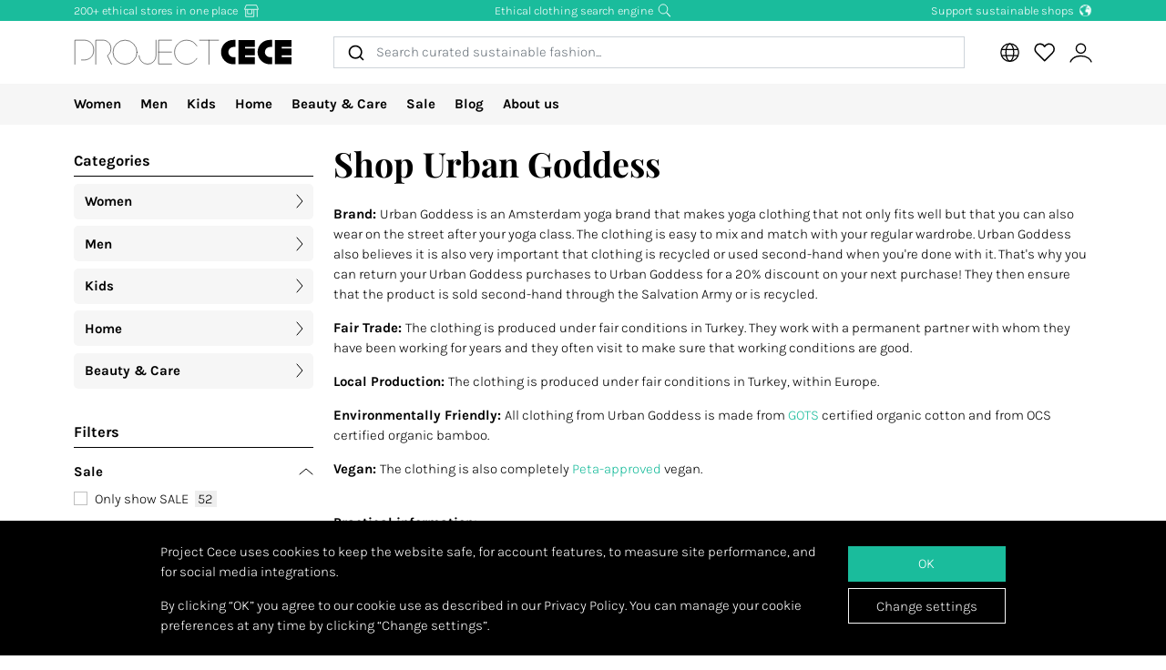

--- FILE ---
content_type: text/html; charset=utf-8
request_url: https://www.projectcece.com/catalog/store/urban-goddess/
body_size: 51328
content:
<!DOCTYPE html>
<html lang="en">
<head>
<meta charset="utf-8">
<meta http-equiv="x-ua-compatible" content="ie=edge">
<title id="meta-title">Sustainable clothing by Urban Goddess | Project Cece</title>
<meta name="description" content="Your gateway to sustainable fashion. Browse all ethical fashion in one place and support independent businesses." class="description-meta"/>
<meta name="keywords" content="fairfashion slowfashion ecofashion ethical consciousconsumer sustainability"/>
<link rel="image_src" href="/static/img/cece/meta_winter_uk.png" class="image-meta"/>
<link rel="canonical" href="https://www.projectcece.com/catalog/store/urban-goddess/" />
<link rel="alternate" hreflang="nl" href="https://www.projectcece.nl/catalog/store/urban-goddess/" />
<link rel="alternate" hreflang="x-default" href="https://www.projectcece.com/catalog/store/urban-goddess/" />
<link rel="alternate" hreflang="en-gb" href="https://www.projectcece.co.uk/catalog/store/urban-goddess/" />
<link rel="alternate" hreflang="de" href="https://www.projectcece.de/catalog/store/urban-goddess/" />
<link rel="alternate" hreflang="en" href="https://www.projectcece.com/catalog/store/urban-goddess/" />
<link rel="alternate" hreflang="nl-be" href="https://www.projectcece.be/catalog/store/urban-goddess/" />
<!-- Tradedoubler site verification 2974284 -->
<link rel="apple-touch-icon" href="/static/img/favicon.png">
<link rel="icon" type="image/gif/png" href="/static/img/favicon.png">
<meta property="og:image" content="/static/img/cece/meta_winter_uk.png" class="image-meta"/>
<meta property="og:title" content="Sustainable clothing by Urban Goddess | Project Cece" class="title-meta"/>
<meta name="twitter:card" content="summary_large_image" class="description-meta"/>
<meta name="twitter:site" content="@Project_Cece"/>
<meta name="twitter:title" content="Sustainable clothing by Urban Goddess | Project Cece" class="title-meta"/>
<meta name="twitter:description" content="Your gateway to sustainable fashion. Browse all ethical fashion in one place and support independent businesses." class="description-meta"/>
<meta name="twitter:image" content="https://www.projectcece.com/static/img/cece/meta_winter_uk.png" class="image-meta"/>
<meta name="msvalidate.01" content="5CD2C85F83719752AB21C704335EF69B" />
<meta name="tradetracker-site-verification" content="c35c8adcc4ef9dd3d0de259810e679493be31055" />
<meta name="verification" content="4d4388161efffcb3523c6670db416347" />
<meta name="google-site-verification" content="p1wNVnWzUjHpjNHQnWraJTvoYpdmrCl9uv11RnPVbkM" />
<meta name="Referrer" content="origin"/>
<meta name="viewport" content="width=device-width, initial-scale=1.0" />
<!-- HTML5 shim, for IE6-8 support of HTML5 elements -->
<!--[if lt IE 9]>
<script src="https://cdnjs.cloudflare.com/ajax/libs/html5shiv/3.7.3/html5shiv.min.js"></script>
<![endif]-->
<link rel="preload" as="font" type="font/woff2" href="/static/fonts/karla/karla-v15-latin-300.woff2" crossorigin />
<link rel="preload" as="font" type="font/woff2" href="/static/fonts/karla/karla-v15-latin-700.woff2" crossorigin />
<link rel="preload" as="font" type="font/woff2" href="/static/fonts/playfair-display/playfair-display-v25-latin-700.woff2" crossorigin />
<link type="text/css" rel="stylesheet" href="/static/css/base.min.css?v=57e96aa8">
<link type="text/css" rel="stylesheet" href="/static/css/admin.min.css?v=57e96aa8">
<link type="text/css" rel="stylesheet" href="/static/fonts/karla/karla.css">
<link type="text/css" rel="stylesheet" href="/static/fonts/playfair-display/playfair-display.css">
<link type="text/css" rel="stylesheet" href="/static/css/pages/product-list.min.css?v=57e96aa8">
</head>
<body>
<input type="hidden" name="csrfmiddlewaretoken" value="ltHmN8olCRiLSUQUUtZMb1kijtGjKNq1E5u7YL6jXt4UVO1k7MwoNtUsWP94527l">
<div id="unsupported-browser-warning" class="d-none">
<div class="container">
<div class="row">
<div class="col-12">
<strong class="title-content" ></strong><br />
<span class="text-content"></span>
</div>
</div>
</div>
</div>
<div class="modal fade " id="login-modal" tabindex="-1" role="dialog" aria-labelledby="login-modal">
<div class="modal-dialog modal-dialog-login" role="document">
<div class="modal-content">
<button type="button" class="close btn-close detail-close" data-bs-dismiss="modal" aria-label="Close">
<svg width="16" height="16" class="cece-icon icon-close white" fill="none" xmlns="http://www.w3.org/2000/svg" viewBox="0 0 16 16"><path d="M15 15 8 8l7-7M1 15l7-7-7-7" stroke="#000" stroke-linecap="round"/></svg>
</button>
<div class="modal-body">
<div class="row">
<div class="col-12">
<ul class="nav nav-tabs" role="tablist">
<li role="presentation" class="nav-item text-center" style="width: 45%;">
<a href="#login" class="nav-link active" aria-controls="login"
                                   role="tab" data-bs-toggle="tab" onclick="_paq.push(['setDocumentTitle', 'Login tab modal']); _paq.push(['trackPageView']);"><strong>LOGIN</strong></a>
</li>
<li role="presentation" class="nav-item text-center" style="width: 45%;">
<a href="#register" class="nav-link" aria-controls="register" role="tab" data-bs-toggle="tab" onclick="_paq.push(['setDocumentTitle', 'Register tab modal']); _paq.push(['trackPageView']);" aria-expanded="true"><strong>REGISTER</strong></a>
</li>
</ul>
<div class="tab-content p-2">
<div role="tabpanel" class="tab-pane active" id="login">
<p class="mt-2 mb-3">
                                
 Log in to save and view your favourite products.
                                </p>
<form class="has-search form-signin" enctype="multipart/form-data"  action="/accounts/login/" method="post" id="user-login" data-matomo-unmask>
<p id="signin-error-message" class="mb-3 text-danger d-none"></p>
<input type="email" name="email" id="email" class="form-control mb-2" placeholder="Email Address" autocomplete="email" required autofocus>
<input type="password" name="password" id="inputPassword" class="form-control mb-2" placeholder="Password" autocomplete="current-password" required data-matomo-mask>
<div class="login-check form-check mb-2">
<input id="checkboxin" type="checkbox" class="form-check-input" name="remember-me" value="remember-me" checked="">
<label for="checkboxin" class="form-check-label">Keep me logged in on this computer</label>
</div>
<button id="login_button" type="submit" class="btn btn-lg cece-btn w-100" style="width: 100%;" >
                                      Login
                                    </button>
<button id="open-register-tab" type="button" class="btn to-signup-btn btn-lg w-100" aria-controls="register" onclick="_paq.push(['setDocumentTitle', 'Register tab modal button']); _paq.push(['trackPageView']);">
                                      No account yet? Register!
                                    </button>
<a href="/password-reset/" class="password-reset">Forgot your password? We got you!</a>
</form><!-- /form -->
</div>
<div role="tabpanel" class="tab-pane" id="register">
<div id="sign-up-panel">
<p style="font-size: medium;">
    
 Make an account so you can save your favourite fair fashion items at Project Cece. After registering, you will receive a confirmation mail. <br><br>
</p>
<form id="user-sign-up-form" action="/accounts/new/" method="post" class="has-search form-signup">
<p id="signup-error-message" class="mb-3 text-danger d-none"></p>
<div class="login-check    ">
<input type="text" name="email" class="form-control sign-up-field" placeholder="Email Address" autocomplete="email" maxlength="254" autofocus required id="id_email">
</div>
<div class="login-check    ">
<input type="text" name="first_name" class="form-control sign-up-field" placeholder="First Name (optional)" autocomplete="given-name" maxlength="30" id="id_first_name">
</div>
<div class="login-check    ">
<input type="text" name="last_name" class="form-control sign-up-field" placeholder="Last Name (optional)" autocomplete="family-name" maxlength="30" id="id_last_name">
</div>
<div class="login-check     me-4 ">
<input type="password" name="password1" class="form-control sign-up-field" placeholder="Password" autocomplete="new-password" required id="id_password1">
<span aria-hidden="true" title="<ul><li>Your password can’t be too similar to your other personal information.</li><li>Your password must contain at least 8 characters.</li><li>Your password can’t be a commonly used password.</li><li>Your password can’t be entirely numeric.</li></ul>" data-bs-toggle="tooltip" data-bs-placement="left" data-bs-html="true" style="position: absolute; right: -23px; margin-top:-42px"><svg width="16" height="16" class="cece-icon icon-questionmark " viewBox="0 0 16 16" fill="none" xmlns="http://www.w3.org/2000/svg">
<path fill="black" stroke-width="0" d="M8.37147 5.4403C7.43547 5.4403 6.89947 5.8083 6.76347 6.5443H5.75547C5.81147 5.9523 6.05547 5.4763 6.48747 5.1163C6.91947 4.7563 7.52347 4.5763 8.29947 4.5763C9.08347 4.5763 9.69947 4.7683 10.1475 5.1523C10.6035 5.5363 10.8315 6.0043 10.8315 6.5563C10.8315 6.9723 10.7275 7.3203 10.5195 7.6003C10.3115 7.8723 9.97547 8.1363 9.51147 8.3923C9.31147 8.5043 9.14347 8.6043 9.00747 8.6923C8.87147 8.7803 8.76347 8.8803 8.68347 8.9923C8.53147 9.1923 8.45547 9.4803 8.45547 9.8563V10.3243H7.51947V9.7843C7.51947 9.2803 7.60347 8.8963 7.77147 8.6323C7.93947 8.3603 8.24347 8.1043 8.68347 7.8643C9.12347 7.6243 9.41947 7.4163 9.57147 7.2403C9.72347 7.0563 9.79947 6.8123 9.79947 6.5083C9.79947 6.2043 9.67147 5.9523 9.41547 5.7523C9.16747 5.5443 8.81947 5.4403 8.37147 5.4403ZM7.99947 11.0323C8.20747 11.0323 8.37947 11.1003 8.51547 11.2363C8.65147 11.3723 8.71947 11.5363 8.71947 11.7283C8.71947 11.9123 8.65147 12.0683 8.51547 12.1963C8.37947 12.3243 8.20747 12.3883 7.99947 12.3883C7.79147 12.3883 7.62347 12.3243 7.49547 12.1963C7.36747 12.0683 7.30347 11.9123 7.30347 11.7283C7.30347 11.5363 7.36747 11.3723 7.49547 11.2363C7.62347 11.1003 7.79147 11.0323 7.99947 11.0323Z" />
<circle cx="8.19551" cy="8.47044" r="7.02656" stroke="black"/>
</svg>
</span>
<p class="helptext"></p>
</div>
<div class="login-check     me-4 ">
<input type="password" name="password2" class="form-control sign-up-field" placeholder="Password (again)" autocomplete="new-password" required id="id_password2">
<span aria-hidden="true" title="Enter the same password as before, for verification" data-bs-toggle="tooltip" data-bs-placement="left" data-bs-html="true" style="position: absolute; right: -23px; margin-top:-42px"><svg width="16" height="16" class="cece-icon icon-questionmark " viewBox="0 0 16 16" fill="none" xmlns="http://www.w3.org/2000/svg">
<path fill="black" stroke-width="0" d="M8.37147 5.4403C7.43547 5.4403 6.89947 5.8083 6.76347 6.5443H5.75547C5.81147 5.9523 6.05547 5.4763 6.48747 5.1163C6.91947 4.7563 7.52347 4.5763 8.29947 4.5763C9.08347 4.5763 9.69947 4.7683 10.1475 5.1523C10.6035 5.5363 10.8315 6.0043 10.8315 6.5563C10.8315 6.9723 10.7275 7.3203 10.5195 7.6003C10.3115 7.8723 9.97547 8.1363 9.51147 8.3923C9.31147 8.5043 9.14347 8.6043 9.00747 8.6923C8.87147 8.7803 8.76347 8.8803 8.68347 8.9923C8.53147 9.1923 8.45547 9.4803 8.45547 9.8563V10.3243H7.51947V9.7843C7.51947 9.2803 7.60347 8.8963 7.77147 8.6323C7.93947 8.3603 8.24347 8.1043 8.68347 7.8643C9.12347 7.6243 9.41947 7.4163 9.57147 7.2403C9.72347 7.0563 9.79947 6.8123 9.79947 6.5083C9.79947 6.2043 9.67147 5.9523 9.41547 5.7523C9.16747 5.5443 8.81947 5.4403 8.37147 5.4403ZM7.99947 11.0323C8.20747 11.0323 8.37947 11.1003 8.51547 11.2363C8.65147 11.3723 8.71947 11.5363 8.71947 11.7283C8.71947 11.9123 8.65147 12.0683 8.51547 12.1963C8.37947 12.3243 8.20747 12.3883 7.99947 12.3883C7.79147 12.3883 7.62347 12.3243 7.49547 12.1963C7.36747 12.0683 7.30347 11.9123 7.30347 11.7283C7.30347 11.5363 7.36747 11.3723 7.49547 11.2363C7.62347 11.1003 7.79147 11.0323 7.99947 11.0323Z" />
<circle cx="8.19551" cy="8.47044" r="7.02656" stroke="black"/>
</svg>
</span>
<p class="helptext"></p>
</div>
<div class="login-check    form-check  ">
<input type="checkbox" name="newsletter" id="newsletter" class="form-check-input">
<label for="newsletter" class="form-check-label">I would like to receive the monthly newsletter </label>
<div class="gdpr-footer">
<img src="/static/img/sendinblue-gdpr.png" alt="GDPR" loading="lazy">
<p>We use Sendinblue as our newsletter automation platform. By clicking below to submit this form, you acknowledge that the information you provide will be transferred to Sendinblue for processing in accordance with their <a href="https://www.sendinblue.com/legal/termsofuse/" target="_blank">Terms</a>.</p>
</div>
</div>
<div class="login-check    form-check  ">
<input type="checkbox" name="sale_alerts" id="sale-alert-box" class="form-check-input">
<label for="sale-alert-box" class="form-check-label">I would like to receive an email notification if one of my saved products is on sale. </label>
</div>
<div class="login-check    form-check  ">
<input type="checkbox" name="privacy_accord" id="privacy-true" class="form-check-input" required>
<label for="privacy-true" class="form-check-label">I accept the <a href="/disclaimer/" target="_blank">terms and conditions</a></label>
</div>
<button type="submit" class="btn btn-lg cece-btn" style="width: 100%"> Register </button>
</form>
</div>
</div>
</div>
</div>
</div>
</div>
</div>
</div>
</div>
<header class="page-header">
<!-- Small top bar (desktop only) -->
<nav class="hello-header bg-green d-none d-md-block">
<div class="container">
<div class="row mx-n2">
<div class="col-4 px-2 text-start">
<a class="hello-header-item" href="/sustainable-clothing-shops/">
                    200+ ethical stores in one place
                    <svg width="20" height="15" class="cece-icon icon-store hello-icon white" fill="none" xmlns="http://www.w3.org/2000/svg" viewBox="0 0 20 15"><path d="M17 6.2v8.5M3 6.2v8h10v-8" stroke="#000"/><path d="M10.6 6.2v4.7H5.3V6.2M1.7 5.7l1.9-5h12.6l2.1 5H1.7Z" stroke="#000"/></svg>
</a>
</div>
<div class="col-4 px-2">
<a class="hello-header-item" href="/aboutus/">
                    Ethical clothing search engine
                    <svg class="cece-icon icon-search hello-icon white" height="18" viewBox="0 0 18 17" fill="none" xmlns="http://www.w3.org/2000/svg"><circle cx="7.19" cy="6.69" r="5.79" stroke="#000"/><path d="m11.6 11.09 5.03 5.03" stroke="#000" stroke-width="1.25"/></svg>
</a>
</div>
<div class="col-4 px-2 text-end">
<a class="hello-header-item" href="/sustainable-clothing-brands/">
                    Support sustainable shops
                    <img class="hello-icon" src="/static/img/icons/hello_earth-white.png" height="22" loading="lazy" alt="Icon of earth" />
</a>
</div>
</div>
</div>
</nav>
<!-- Main navbar (with logo) -->
<div class="main-navbar">
<div class="navbar navbar-expand justify-content-between align-items-center ms-sm-n2 ms-md-0 py-0">
<div class="container">
<button class="btn btn-link d-block d-md-none mobile-sidebar-toggle flex-shrink-0" data-sidebar="catalog-navbar" type="button" aria-label="Toggle navigation">
<svg width="17" class="cece-icon icon-menu " viewBox="0 0 17 14" fill="none" xmlns="http://www.w3.org/2000/svg">
<line y1="1" x2="17" y2="1" stroke="black" stroke-width="0.5"/>
<line y1="7" x2="17" y2="7" stroke="black" stroke-width="0.5"/>
<line y1="13" x2="17" y2="13" stroke="black" stroke-width="0.5"/>
</svg>
</button>
<a class="navbar-brand" href="/" aria-label="Go to Project Cece index page">
<svg fill="none" xmlns="http://www.w3.org/2000/svg" viewBox="0 0 232 28" class=""><path d="M213.488.869h17.572v7.28h-10.431V9.9h10.431v7.21h-10.431v1.891h10.431v7.63h-17.572V.87ZM207.973.822c-7.127 0-12.905 5.778-12.905 12.905s5.778 12.905 12.905 12.905h2.558v-7.475h-2.271a5.43 5.43 0 0 1 0-10.86h2.271V.822h-2.558ZM174.633.869h17.572v7.28h-10.431V9.9h10.431v7.21h-10.431v1.891h10.431v7.63h-17.572V.87ZM169.166.822c-7.127 0-12.905 5.778-12.905 12.905s5.778 12.905 12.905 12.905h2.558v-7.475h-2.271a5.43 5.43 0 0 1 0-10.86h2.271V.822h-2.558Z" fill="#000"/><path d="M133.53 1.138h20.146m-10.217 0v25.495M103.746 1.1H90.009v25.277h13.737M90.009 13.72h13.697M130.572 7.208A12.739 12.739 0 0 0 119.689 1.1c-7.04 0-12.747 5.707-12.747 12.746 0 7.04 5.707 12.747 12.747 12.747 4.607 0 8.644-2.445 10.883-6.109M69.206 17.49a9.031 9.031 0 0 0 18.063 0V1.105" stroke="#000" stroke-width=".5" stroke-linecap="round"/><circle cx="54.368" cy="13.846" r="12.746" stroke="#000" stroke-width=".5" stroke-linecap="round"/><path d="M23.289 26.593V1.1h7.93c2.728.042 8.185 2.075 8.185 9.165 0 4.292-2.672 6.404-3.732 7.294l4.326 9.034M1.113 26.588v-25.5h10c3.333 0 10 2.1 10 10.5s-6.667 10.5-10 10.5h-3" stroke="#000" stroke-width=".5" stroke-linecap="round"/></svg>
</a>
<div class="autocomplete-search-container  d-none d-md-flex">
<div id="autocomplete-catalog-search"></div>
</div>
<ul class="account-nav navbar-nav align-items-center flex-nowrap me-sm-n2">
<!-- cache per countrysite for 20h -->
<li class="nav-item location-nav-item d-none d-md-block " tabindex="0">
<a class="nav-link p-2" href="#" onclick="return false">
<svg width="17" height="17" viewBox="0 0 17 17" class="cece-icon icon-globe " fill="none" xmlns="http://www.w3.org/2000/svg">
<circle cx="8.90649" cy="8.25406" r="7.5" stroke="black"/>
<path d="M12.2338 8.25441C12.2338 10.353 11.8161 12.2282 11.1637 13.5603C10.4952 14.9252 9.66649 15.569 8.90649 15.569C8.14649 15.569 7.31774 14.9252 6.64924 13.5603C5.99687 12.2282 5.57922 10.353 5.57922 8.25441C5.57922 6.15585 5.99687 4.2806 6.64924 2.94858C7.31774 1.58362 8.14649 0.939812 8.90649 0.939812C9.66649 0.939812 10.4952 1.58362 11.1637 2.94858C11.8161 4.2806 12.2338 6.15585 12.2338 8.25441Z" stroke="black"/>
<path d="M1.66395 5.71902H15.9064" stroke="black"/>
<path d="M1.73293 10.8573H15.9754" stroke="black"/>
</svg>
</a>
<div class="location-dropdown">
<strong>Shipping location</strong>
<ul>
<li>
<button type="button" class="location-switch destination-button " data-destination="//?c=&pc=">
<img class="country-icon me-2" src="/static/img/icons/countries/.png" alt="" loading="lazy" />
</button>
</li>
<li>
<button type="button" class="location-switch destination-button " data-destination="//www.projectcece.com?c=at&pc=at">
<img class="country-icon me-2" src="/static/img/icons/countries/AT.png" alt="Austria" loading="lazy" />
                            Austria
                          </button>
</li>
<li>
<button type="button" class="location-switch destination-button " data-destination="//www.projectcece.be?c=be&pc=be">
<img class="country-icon me-2" src="/static/img/icons/countries/BE.png" alt="Belgium" loading="lazy" />
                            Belgium
                          </button>
</li>
<li>
<button type="button" class="location-switch destination-button " data-destination="//www.projectcece.com?c=ca&pc=ca">
<img class="country-icon me-2" src="/static/img/icons/countries/CA.png" alt="Canada" loading="lazy" />
                            Canada
                          </button>
</li>
<li>
<button type="button" class="location-switch destination-button " data-destination="//www.projectcece.com?c=dk&pc=dk">
<img class="country-icon me-2" src="/static/img/icons/countries/DK.png" alt="Denmark" loading="lazy" />
                            Denmark
                          </button>
</li>
<li>
<button type="button" class="location-switch destination-button " data-destination="//www.projectcece.com?c=fi&pc=fi">
<img class="country-icon me-2" src="/static/img/icons/countries/FI.png" alt="Finland" loading="lazy" />
                            Finland
                          </button>
</li>
<li>
<button type="button" class="location-switch destination-button " data-destination="//www.projectcece.com?c=fr&pc=fr">
<img class="country-icon me-2" src="/static/img/icons/countries/FR.png" alt="France" loading="lazy" />
                            France
                          </button>
</li>
<li>
<button type="button" class="location-switch destination-button " data-destination="//www.projectcece.de?c=de&pc=de">
<img class="country-icon me-2" src="/static/img/icons/countries/DE.png" alt="Germany" loading="lazy" />
                            Germany
                          </button>
</li>
<li>
<button type="button" class="location-switch destination-button " data-destination="//www.projectcece.com?c=gr&pc=gr">
<img class="country-icon me-2" src="/static/img/icons/countries/GR.png" alt="Greece" loading="lazy" />
                            Greece
                          </button>
</li>
<li>
<button type="button" class="location-switch destination-button " data-destination="//www.projectcece.com?c=ie&pc=ie">
<img class="country-icon me-2" src="/static/img/icons/countries/IE.png" alt="Ireland" loading="lazy" />
                            Ireland
                          </button>
</li>
<li>
<button type="button" class="location-switch destination-button " data-destination="//www.projectcece.com?c=it&pc=it">
<img class="country-icon me-2" src="/static/img/icons/countries/IT.png" alt="Italy" loading="lazy" />
                            Italy
                          </button>
</li>
<li>
<button type="button" class="location-switch destination-button " data-destination="//www.projectcece.com?c=lu&pc=lu">
<img class="country-icon me-2" src="/static/img/icons/countries/LU.png" alt="Luxembourg" loading="lazy" />
                            Luxembourg
                          </button>
</li>
<li>
<button type="button" class="location-switch destination-button " data-destination="//www.projectcece.com?c=no&pc=no">
<img class="country-icon me-2" src="/static/img/icons/countries/NO.png" alt="Norway" loading="lazy" />
                            Norway
                          </button>
</li>
<li>
<button type="button" class="location-switch destination-button " data-destination="//www.projectcece.com?c=pl&pc=pl">
<img class="country-icon me-2" src="/static/img/icons/countries/PL.png" alt="Poland" loading="lazy" />
                            Poland
                          </button>
</li>
<li>
<button type="button" class="location-switch destination-button " data-destination="//www.projectcece.com?c=pt&pc=pt">
<img class="country-icon me-2" src="/static/img/icons/countries/PT.png" alt="Portugal" loading="lazy" />
                            Portugal
                          </button>
</li>
<li>
<button type="button" class="location-switch destination-button " data-destination="//www.projectcece.com?c=es&pc=es">
<img class="country-icon me-2" src="/static/img/icons/countries/ES.png" alt="Spain" loading="lazy" />
                            Spain
                          </button>
</li>
<li>
<button type="button" class="location-switch destination-button " data-destination="//www.projectcece.com?c=se&pc=se">
<img class="country-icon me-2" src="/static/img/icons/countries/SE.png" alt="Sweden" loading="lazy" />
                            Sweden
                          </button>
</li>
<li>
<button type="button" class="location-switch destination-button " data-destination="//www.projectcece.com?c=ch&pc=ch">
<img class="country-icon me-2" src="/static/img/icons/countries/CH.png" alt="Switzerland" loading="lazy" />
                            Switzerland
                          </button>
</li>
<li>
<button type="button" class="location-switch destination-button " data-destination="//www.projectcece.nl?c=nl&pc=nl">
<img class="country-icon me-2" src="/static/img/icons/countries/NL.png" alt="Netherlands" loading="lazy" />
                            Netherlands
                          </button>
</li>
<li>
<button type="button" class="location-switch destination-button " data-destination="//www.projectcece.co.uk?c=uk&pc=uk">
<img class="country-icon me-2" src="/static/img/icons/countries/UK.png" alt="United Kingdom" loading="lazy" />
                            United Kingdom
                          </button>
</li>
<li>
<button type="button" class="location-switch destination-button " data-destination="//www.projectcece.com?c=us&pc=us">
<img class="country-icon me-2" src="/static/img/icons/countries/US.png" alt="United States" loading="lazy" />
                            United States
                          </button>
</li>
</ul>
<button type="button" class="location-switch destination-button active" data-destination="https://www.projectcece.com?c=world&pc=world">
<svg width="15" height="15" viewBox="0 0 15 15" class="cece-icon icon-clear-set me-2 ms-1" fill="none" xmlns="http://www.w3.org/2000/svg">
<circle cx="7.22102" cy="7.25401" r="5.51612" stroke="black"/>
<path d="M0.502274 13.9732L13.9398 0.535675" stroke="black"/>
</svg>


                    No location filter
                    <span class="cece-tooltip float-end" data-tooltip="Without location filter all brands in your language will be shown, regardless of if they ship to your location."><svg width="16" height="16" class="cece-icon icon-questionmark opacity-5" viewBox="0 0 16 16" fill="none" xmlns="http://www.w3.org/2000/svg">
<path fill="black" stroke-width="0" d="M8.37147 5.4403C7.43547 5.4403 6.89947 5.8083 6.76347 6.5443H5.75547C5.81147 5.9523 6.05547 5.4763 6.48747 5.1163C6.91947 4.7563 7.52347 4.5763 8.29947 4.5763C9.08347 4.5763 9.69947 4.7683 10.1475 5.1523C10.6035 5.5363 10.8315 6.0043 10.8315 6.5563C10.8315 6.9723 10.7275 7.3203 10.5195 7.6003C10.3115 7.8723 9.97547 8.1363 9.51147 8.3923C9.31147 8.5043 9.14347 8.6043 9.00747 8.6923C8.87147 8.7803 8.76347 8.8803 8.68347 8.9923C8.53147 9.1923 8.45547 9.4803 8.45547 9.8563V10.3243H7.51947V9.7843C7.51947 9.2803 7.60347 8.8963 7.77147 8.6323C7.93947 8.3603 8.24347 8.1043 8.68347 7.8643C9.12347 7.6243 9.41947 7.4163 9.57147 7.2403C9.72347 7.0563 9.79947 6.8123 9.79947 6.5083C9.79947 6.2043 9.67147 5.9523 9.41547 5.7523C9.16747 5.5443 8.81947 5.4403 8.37147 5.4403ZM7.99947 11.0323C8.20747 11.0323 8.37947 11.1003 8.51547 11.2363C8.65147 11.3723 8.71947 11.5363 8.71947 11.7283C8.71947 11.9123 8.65147 12.0683 8.51547 12.1963C8.37947 12.3243 8.20747 12.3883 7.99947 12.3883C7.79147 12.3883 7.62347 12.3243 7.49547 12.1963C7.36747 12.0683 7.30347 11.9123 7.30347 11.7283C7.30347 11.5363 7.36747 11.3723 7.49547 11.2363C7.62347 11.1003 7.79147 11.0323 7.99947 11.0323Z" />
<circle cx="8.19551" cy="8.47044" r="7.02656" stroke="black"/>
</svg>
</span>
</button>
</div>
</li>
<!-- Search -->
<li class="nav-item d-block d-md-none">
<a class="nav-link open-search-input p-2" href="#">
<svg class="cece-icon icon-search " height="18" viewBox="0 0 18 17" fill="none" xmlns="http://www.w3.org/2000/svg"><circle cx="7.19" cy="6.69" r="5.79" stroke="#000"/><path d="m11.6 11.09 5.03 5.03" stroke="#000" stroke-width="1.25"/></svg>
</a>
</li>
<!-- End search -->
<li class="nav-item favorite-nav-item">
<a class="nav-link account-link p-2 position-relative" href="/catalog/favorites/" aria-label="View your saved products">
<p
                        class="fav-nr-large d-none"
                        data-id="fav-nr-large"
                        data-title-is-favorite="Remove this product from your favourites"
                        data-title-not-favorite="Voeg dit product toe aan je favorieten!"
                    ></p>
<svg class="cece-icon icon-heart " height="16" viewBox="0 0 16 14" fill="none" xmlns="http://www.w3.org/2000/svg"><path d="M2.6 6.98A3.56 3.56 0 0 1 5.01.79c1.36 0 2.54.76 3.14 1.87a3.57 3.57 0 1 1 5.54 4.35l-5.55 5.55L2.6 6.98Z" stroke="#000" stroke-linejoin="round"/></svg>
</a>
</li>
<li class="nav-item account-nav-item">
<a class="nav-link p-2 account-link" href="/accounts/profile/" aria-label="View or edit your Project Cece profile">
<svg  height="17" class="cece-icon icon-account " viewBox="0 0 18 17" fill="none" xmlns="http://www.w3.org/2000/svg">
<path d="M0.656494 16C1.07481 14.3267 3.33372 10.9802 9.02284 10.9802C14.712 10.9802 16.9709 14.3267 17.3892 16" stroke="black"/>
<circle cx="9.02284" cy="5.12375" r="3.68317" stroke="black"/>
</svg>
</a>
</li>
</ul>
</div>
</div>
</div>
<!-- Secondary navbar / mobile sidebar -->
<div class="catalog-navbar navbar-nav nav w-100 bg-light">
<div class="mobile-sidebar" data-sidebar="catalog-navbar">
<div class="container sidebar-main-page">
<button class="btn btn-link close-sidebar-button d-md-none">
<svg width="16" height="16" class="cece-icon icon-close " fill="none" xmlns="http://www.w3.org/2000/svg" viewBox="0 0 16 16"><path d="M15 15 8 8l7-7M1 15l7-7-7-7" stroke="#000" stroke-linecap="round"/></svg>
</button>
<button class="btn btn-link page-back-button d-none d-md-none">
<svg width="8" height="16" class="cece-icon icon-chevron-left " viewBox="0 0 8 16" fill="none" xmlns="http://www.w3.org/2000/svg">
<path d="M7 15L0.999999 8L7 1" stroke="black" stroke-linecap="round"/>
</svg>
</button>
<div class="page-heading d-md-none">
<a class="navbar-brand logo" href="/">
<svg fill="none" xmlns="http://www.w3.org/2000/svg" viewBox="0 0 232 28" class=""><path d="M213.488.869h17.572v7.28h-10.431V9.9h10.431v7.21h-10.431v1.891h10.431v7.63h-17.572V.87ZM207.973.822c-7.127 0-12.905 5.778-12.905 12.905s5.778 12.905 12.905 12.905h2.558v-7.475h-2.271a5.43 5.43 0 0 1 0-10.86h2.271V.822h-2.558ZM174.633.869h17.572v7.28h-10.431V9.9h10.431v7.21h-10.431v1.891h10.431v7.63h-17.572V.87ZM169.166.822c-7.127 0-12.905 5.778-12.905 12.905s5.778 12.905 12.905 12.905h2.558v-7.475h-2.271a5.43 5.43 0 0 1 0-10.86h2.271V.822h-2.558Z" fill="#000"/><path d="M133.53 1.138h20.146m-10.217 0v25.495M103.746 1.1H90.009v25.277h13.737M90.009 13.72h13.697M130.572 7.208A12.739 12.739 0 0 0 119.689 1.1c-7.04 0-12.747 5.707-12.747 12.746 0 7.04 5.707 12.747 12.747 12.747 4.607 0 8.644-2.445 10.883-6.109M69.206 17.49a9.031 9.031 0 0 0 18.063 0V1.105" stroke="#000" stroke-width=".5" stroke-linecap="round"/><circle cx="54.368" cy="13.846" r="12.746" stroke="#000" stroke-width=".5" stroke-linecap="round"/><path d="M23.289 26.593V1.1h7.93c2.728.042 8.185 2.075 8.185 9.165 0 4.292-2.672 6.404-3.732 7.294l4.326 9.034M1.113 26.588v-25.5h10c3.333 0 10 2.1 10 10.5s-6.667 10.5-10 10.5h-3" stroke="#000" stroke-width=".5" stroke-linecap="round"/></svg>
</a>
</div>
<ul class="nav flex-column flex-md-row page-content">
<!-- Women -->
<li class="nav-item mega-dropdown sidebar-page">
<a class="menu-link nav-link page-heading page-button" href="/catalog/women/all/">
                        Women
                        <svg width="8" height="16" class="cece-icon icon-chevron-right orange d-md-none" viewBox="0 0 8 16" fill="none" xmlns="http://www.w3.org/2000/svg">
<path d="M1 15L7 8L0.999999 1" stroke="black" stroke-linecap="round"/>
</svg>
</a>
<div class="mega-dropdownmenu page-content">
<ul class="container d-md-flex">
<li class="mega-dropdown-col sidebar-page">
<a class="menu-link dropdown-header page-button page-heading" href="/catalog/women/">
                                    Clothes
                                    <svg width="8" height="16" class="cece-icon icon-chevron-right orange d-md-none" viewBox="0 0 8 16" fill="none" xmlns="http://www.w3.org/2000/svg">
<path d="M1 15L7 8L0.999999 1" stroke="black" stroke-linecap="round"/>
</svg>
</a>
<ul class="page-content">
<li><a class="menu-link" href="/catalog/women/sustainable-t-shirts-tops/">T-Shirts &amp; Tops</a></li>
<li><a class="menu-link" href="/catalog/women/sustainable-blouses-shirts/">Blouses &amp; Shirts</a></li>
<li><a class="menu-link" href="/catalog/women/sustainable-jumpers-cardigans/">Jumpers &amp; Cardigans</a></li>
<li><a class="menu-link" href="/catalog/women/sustainable-skirts/">Skirts</a></li>
<li><a class="menu-link" href="/catalog/women/sustainable-jeans-trousers/">Jeans &amp; Trousers</a></li>
<li><a class="menu-link" href="/catalog/women/sustainable-dresses/">Dresses</a></li>
<li><a class="menu-link" href="/catalog/women/sustainable-jumpsuits/">Jumpsuits</a></li>
<li><a class="menu-link" href="/catalog/women/sustainable-coats-jackets/">Coats &amp; Jackets</a></li>
<li><a class="menu-link" href="/catalog/women/sustainable-underwear-socks/">Underwear &amp; Socks</a></li>
<li><a class="menu-link" href="/catalog/women/sustainable-nightwear/">Nightwear</a></li>
<li><a class="menu-link" href="/catalog/women/sustainable-co-ord-sets/">Co-ord sets</a></li>
<li><a class="menu-link" href="/catalog/women/sustainable-sportswear/">Sportswear</a></li>
<li><a class="menu-link" href="/catalog/women/sustainable-swimwear/">Swimwear</a></li>
<li><a class="menu-link" href="/catalog/women/sustainable-bridal-wear/">Bridal Wear</a></li>
<li><a class="menu-link" href="/catalog/women/sustainable-maternity-clothes/">Maternity Clothes</a></li>
<li><a class="menu-link" href="/catalog/women/sustainable-loungewear/">Loungewear</a></li>
</ul>
</li>
<!-- Bags -->
<li class="mega-dropdown-col sidebar-page ">
<a class="menu-link dropdown-header page-button page-heading" href="/catalog/women/sustainable-bags/">
        Bags
        <svg width="8" height="16" class="cece-icon icon-chevron-right orange d-md-none" viewBox="0 0 8 16" fill="none" xmlns="http://www.w3.org/2000/svg">
<path d="M1 15L7 8L0.999999 1" stroke="black" stroke-linecap="round"/>
</svg>
</a>
<ul class="page-content">
<li>
<a class="menu-link" href="/catalog/women/bags/sustainable-handbags/">
                Handbags
            </a>
</li>
<li>
<a class="menu-link" href="/catalog/women/bags/sustainable-backpacks/">
                Backpacks
            </a>
</li>
<li>
<a class="menu-link" href="/catalog/women/bags/sustainable-briefcases-laptop-bags/">
                Briefcases &amp; laptop bags
            </a>
</li>
<li>
<a class="menu-link" href="/catalog/women/bags/sustainable-shoulder-bags/">
                Shoulder bags
            </a>
</li>
<li>
<a class="menu-link" href="/catalog/women/bags/sustainable-crossbody-bag/">
                Crossbody bag
            </a>
</li>
<li>
<a class="menu-link" href="/catalog/women/bags/sustainable-sport-bags/">
                Sport bags
            </a>
</li>
<li>
<a class="menu-link" href="/catalog/women/bags/sustainable-weekender/">
                Weekender
            </a>
</li>
<li>
<a class="menu-link" href="/catalog/women/bags/sustainable-totes-shopper/">
                Totes &amp; Shopper
            </a>
</li>
<li>
<a class="menu-link" href="/catalog/women/bags/sustainable-clutches/">
                Clutches
            </a>
</li>
<li>
<a class="menu-link" href="/catalog/women/bags/sustainable-fanny-packs/">
                Fanny Packs
            </a>
</li>
<li>
<a class="menu-link" href="/catalog/women/bags/sustainable-wallet/">
                Wallet
            </a>
</li>
<li>
<a class="menu-link" href="/catalog/women/bags/sustainable-laptop-en-tablet-sleeve/">
                Laptop en tablet sleeve
            </a>
</li>
<li>
<a class="menu-link" href="/catalog/women/bags/sustainable-toiletries-bag/">
                Toiletries bag
            </a>
</li>
<li>
<a class="menu-link" href="/catalog/women/bags/sustainable-etui/">
                Etui
            </a>
</li>
<li>
<a class="menu-link" href="/catalog/women/bags/sustainable-travel/">
                Travel
            </a>
</li>
<li>
<a class="menu-link" href="/catalog/women/bags/sustainable-bag-care/">
                Bag care
            </a>
</li>
</ul>
</li>
<!-- Accessories -->
<li class="mega-dropdown-col sidebar-page ">
<a class="menu-link dropdown-header page-button page-heading" href="/catalog/women/sustainable-accessories/">
        Accessories
        <svg width="8" height="16" class="cece-icon icon-chevron-right orange d-md-none" viewBox="0 0 8 16" fill="none" xmlns="http://www.w3.org/2000/svg">
<path d="M1 15L7 8L0.999999 1" stroke="black" stroke-linecap="round"/>
</svg>
</a>
<ul class="page-content">
<li>
<a class="menu-link" href="/catalog/women/accessories/sustainable-face-mask/">
                Face Mask
            </a>
</li>
<li>
<a class="menu-link" href="/catalog/women/accessories/sustainable-headwear/">
                Headwear
            </a>
</li>
<li>
<a class="menu-link" href="/catalog/women/accessories/sustainable-scarves-shawls/">
                Scarves &amp; Shawls
            </a>
</li>
<li>
<a class="menu-link" href="/catalog/women/accessories/sustainable-gloves/">
                Gloves
            </a>
</li>
<li>
<a class="menu-link" href="/catalog/women/accessories/sustainable-belts/">
                Belts
            </a>
</li>
<li>
<a class="menu-link" href="/catalog/women/accessories/sustainable-sunglasses/">
                Sunglasses
            </a>
</li>
<li>
<a class="menu-link" href="/catalog/women/accessories/sustainable-hair-accessories/">
                Hair Accessories
            </a>
</li>
<li>
<a class="menu-link" href="/catalog/women/accessories/sustainable-office/">
                Office
            </a>
</li>
<li>
<a class="menu-link" href="/catalog/women/accessories/sustainable-shoe-accessories/">
                Shoe accessories
            </a>
</li>
<li>
<a class="menu-link" href="/catalog/women/accessories/sustainable-bow-ties/">
                Bow ties
            </a>
</li>
<li>
<a class="menu-link" href="/catalog/women/accessories/sustainable-home-other/">
                Home &amp; Other
            </a>
</li>
<li>
<a class="menu-link" href="/catalog/women/accessories/sustainable-diy/">
                DIY
            </a>
</li>
<li>
<a class="menu-link" href="/catalog/women/accessories/sustainable-pets/">
                Pets
            </a>
</li>
</ul>
</li>
<li class="mega-dropdown-col">
<!-- Jewellery -->
<div class="sidebar-page">
<a class="menu-link dropdown-header page-button page-heading" href="/catalog/women/sustainable-jewellery/">
        Jewellery
        <svg width="8" height="16" class="cece-icon icon-chevron-right orange d-md-none" viewBox="0 0 8 16" fill="none" xmlns="http://www.w3.org/2000/svg">
<path d="M1 15L7 8L0.999999 1" stroke="black" stroke-linecap="round"/>
</svg>
</a>
<ul class="page-content">
<li>
<a class="menu-link" href="/catalog/women/jewellery/sustainable-necklaces/">
                Necklaces
            </a>
</li>
<li>
<a class="menu-link" href="/catalog/women/jewellery/sustainable-bracelets/">
                Bracelets
            </a>
</li>
<li>
<a class="menu-link" href="/catalog/women/jewellery/sustainable-earrings/">
                Earrings
            </a>
</li>
<li>
<a class="menu-link" href="/catalog/women/jewellery/sustainable-rings/">
                Rings
            </a>
</li>
<li>
<a class="menu-link" href="/catalog/women/jewellery/sustainable-broches/">
                Broches
            </a>
</li>
<li>
<a class="menu-link" href="/catalog/women/jewellery/sustainable-watches/">
                Watches
            </a>
</li>
<li>
<a class="menu-link" href="/catalog/women/jewellery/other/">
                Other
            </a>
</li>
</ul>
</div>
<div class="sidebar-page">
<span class="menu-link dropdown-header page-button page-heading">
                                        Inspiration
                                        <svg width="8" height="16" class="cece-icon icon-chevron-right orange d-md-none" viewBox="0 0 8 16" fill="none" xmlns="http://www.w3.org/2000/svg">
<path d="M1 15L7 8L0.999999 1" stroke="black" stroke-linecap="round"/>
</svg>
</span>
<ul class="page-content">
<li><a class="menu-link" href="/catalog/women/sustainable-gift-inspiration-for-women/">Gift Inspiration for women</a></li>
<li><a class="menu-link" href="/catalog/women/sustainable-rain-wear/">Rain wear</a></li>
<li><a class="menu-link" href="/catalog/women/sustainable-wedding-guest-outfits/">Wedding Guest Outfits</a></li>
</ul>
</div>
</li>
<!-- Shoes -->
<li class="mega-dropdown-col sidebar-page ">
<a class="menu-link dropdown-header page-button page-heading" href="/catalog/women/sustainable-shoes/">
        Shoes
        <svg width="8" height="16" class="cece-icon icon-chevron-right orange d-md-none" viewBox="0 0 8 16" fill="none" xmlns="http://www.w3.org/2000/svg">
<path d="M1 15L7 8L0.999999 1" stroke="black" stroke-linecap="round"/>
</svg>
</a>
<ul class="page-content">
<li>
<a class="menu-link" href="/catalog/women/shoes/sustainable-trainers/">
                Sneakers
            </a>
</li>
<li>
<a class="menu-link" href="/catalog/women/shoes/sustainable-heels/">
                Heels
            </a>
</li>
<li>
<a class="menu-link" href="/catalog/women/shoes/sustainable-wedges/">
                Wedges
            </a>
</li>
<li>
<a class="menu-link" href="/catalog/women/shoes/sustainable-pumps/">
                Pumps
            </a>
</li>
<li>
<a class="menu-link" href="/catalog/women/shoes/sustainable-boots/">
                Boots
            </a>
</li>
<li>
<a class="menu-link" href="/catalog/women/shoes/sustainable-booties/">
                Booties
            </a>
</li>
<li>
<a class="menu-link" href="/catalog/women/shoes/sustainable-lace-up-shoes/">
                Lace-up shoes
            </a>
</li>
<li>
<a class="menu-link" href="/catalog/women/shoes/sustainable-loafers/">
                Loafers
            </a>
</li>
<li>
<a class="menu-link" href="/catalog/women/shoes/sustainable-ballerinas/">
                Ballerina&#x27;s
            </a>
</li>
<li>
<a class="menu-link" href="/catalog/women/shoes/sustainable-espadrilles/">
                Espadrilles
            </a>
</li>
<li>
<a class="menu-link" href="/catalog/women/shoes/sustainable-sandals/">
                Sandals
            </a>
</li>
<li>
<a class="menu-link" href="/catalog/women/shoes/sustainable-slippers-flip-flops/">
                Slippers &amp; Flip flops
            </a>
</li>
<li>
<a class="menu-link" href="/catalog/women/shoes/sustainable-shoe-care/">
                Shoe care
            </a>
</li>
<li>
<a class="menu-link" href="/catalog/women/shoes/sustainable-shoe-accessories/">
                Shoe accessories
            </a>
</li>
<li>
<a class="menu-link" href="/catalog/women/shoes/sustainable-hiking-boots/">
                Hiking Boots
            </a>
</li>
</ul>
</li>
</ul>
</div>
</li>
<!-- Men -->
<li class="nav-item mega-dropdown sidebar-page">
<a class="menu-link nav-link page-heading page-button" href="/catalog/men/all/">
                        Men
                        <svg width="8" height="16" class="cece-icon icon-chevron-right orange d-md-none" viewBox="0 0 8 16" fill="none" xmlns="http://www.w3.org/2000/svg">
<path d="M1 15L7 8L0.999999 1" stroke="black" stroke-linecap="round"/>
</svg>
</a>
<div class="mega-dropdownmenu page-content">
<ul class="container d-md-flex">
<li class="mega-dropdown-col sidebar-page">
<a class="menu-link dropdown-header page-heading page-button" href="/catalog/men/">
                                    Clothes
                                    <svg width="8" height="16" class="cece-icon icon-chevron-right orange d-md-none" viewBox="0 0 8 16" fill="none" xmlns="http://www.w3.org/2000/svg">
<path d="M1 15L7 8L0.999999 1" stroke="black" stroke-linecap="round"/>
</svg>
</a>
<ul class="page-content">
<li><a class="menu-link" href="/catalog/men/sustainable-t-shirts/">T-shirts</a></li>
<li><a class="menu-link" href="/catalog/men/sustainable-shirts/">Shirts</a></li>
<li><a class="menu-link" href="/catalog/men/sustainable-jumpers-cardigans/">Jumpers &amp; Cardigans</a></li>
<li><a class="menu-link" href="/catalog/men/sustainable-jeans-trousers/">Jeans &amp; Trousers</a></li>
<li><a class="menu-link" href="/catalog/men/sustainable-coats-jackets/">Coats &amp; Jackets</a></li>
<li><a class="menu-link" href="/catalog/men/sustainable-underwear-socks/">Underwear &amp; Socks</a></li>
<li><a class="menu-link" href="/catalog/men/sustainable-nightwear/">Nightwear</a></li>
<li><a class="menu-link" href="/catalog/men/sustainable-sportswear/">Sportswear</a></li>
<li><a class="menu-link" href="/catalog/men/sustainable-swimwear/">Swimwear</a></li>
<li><a class="menu-link" href="/catalog/men/sustainable-loungewear/">Loungewear</a></li>
</ul>
</li>
<!-- Bags -->
<li class="mega-dropdown-col sidebar-page ">
<a class="menu-link dropdown-header page-button page-heading" href="/catalog/men/sustainable-bags/">
        Bags
        <svg width="8" height="16" class="cece-icon icon-chevron-right orange d-md-none" viewBox="0 0 8 16" fill="none" xmlns="http://www.w3.org/2000/svg">
<path d="M1 15L7 8L0.999999 1" stroke="black" stroke-linecap="round"/>
</svg>
</a>
<ul class="page-content">
<li>
<a class="menu-link" href="/catalog/men/bags/sustainable-backpacks/">
                Backpacks
            </a>
</li>
<li>
<a class="menu-link" href="/catalog/men/bags/sustainable-shoulder-bags/">
                Shoulder bags
            </a>
</li>
<li>
<a class="menu-link" href="/catalog/men/bags/sustainable-briefcases-laptop-bags/">
                Briefcases &amp; laptop bags
            </a>
</li>
<li>
<a class="menu-link" href="/catalog/men/bags/sustainable-sport-bags/">
                Sport bags
            </a>
</li>
<li>
<a class="menu-link" href="/catalog/men/bags/sustainable-weekender/">
                Weekender
            </a>
</li>
<li>
<a class="menu-link" href="/catalog/men/bags/sustainable-totes-shopper/">
                Totes &amp; Shopper
            </a>
</li>
<li>
<a class="menu-link" href="/catalog/men/bags/sustainable-laptop-tablet-or-phone-sleeves/">
                Laptop, Tablet or Phone sleeves
            </a>
</li>
<li>
<a class="menu-link" href="/catalog/men/bags/sustainable-wallet/">
                Wallet
            </a>
</li>
<li>
<a class="menu-link" href="/catalog/men/bags/sustainable-fanny-packs/">
                Fanny Packs
            </a>
</li>
<li>
<a class="menu-link" href="/catalog/men/bags/sustainable-toiletries-bag/">
                Toiletries bag
            </a>
</li>
<li>
<a class="menu-link" href="/catalog/men/bags/sustainable-bag-care/">
                Bag care
            </a>
</li>
</ul>
</li>
<!-- Accessories -->
<li class="mega-dropdown-col sidebar-page ">
<a class="menu-link dropdown-header page-button page-heading" href="/catalog/men/sustainable-accessories/">
        Accessories
        <svg width="8" height="16" class="cece-icon icon-chevron-right orange d-md-none" viewBox="0 0 8 16" fill="none" xmlns="http://www.w3.org/2000/svg">
<path d="M1 15L7 8L0.999999 1" stroke="black" stroke-linecap="round"/>
</svg>
</a>
<ul class="page-content">
<li>
<a class="menu-link" href="/catalog/men/accessories/sustainable-face-mask/">
                Face Mask
            </a>
</li>
<li>
<a class="menu-link" href="/catalog/men/accessories/sustainable-headwear/">
                Headwear
            </a>
</li>
<li>
<a class="menu-link" href="/catalog/men/accessories/sustainable-scarves-shawls/">
                Scarves &amp; Shawls
            </a>
</li>
<li>
<a class="menu-link" href="/catalog/men/accessories/sustainable-gloves/">
                Gloves
            </a>
</li>
<li>
<a class="menu-link" href="/catalog/men/accessories/sustainable-ties-and-bow-ties/">
                Ties and Bow ties
            </a>
</li>
<li>
<a class="menu-link" href="/catalog/men/accessories/sustainable-belts/">
                Belts
            </a>
</li>
<li>
<a class="menu-link" href="/catalog/men/accessories/sustainable-sunglasses/">
                Sunglasses
            </a>
</li>
<li>
<a class="menu-link" href="/catalog/men/accessories/sustainable-watches-jewelry/">
                Watches &amp; Jewelry
            </a>
</li>
<li>
<a class="menu-link" href="/catalog/men/accessories/sustainable-home-other/">
                Home &amp; Other
            </a>
</li>
<li>
<a class="menu-link" href="/catalog/men/accessories/sustainable-pets/">
                Pets
            </a>
</li>
</ul>
</li>
<!-- Shoes -->
<li class="mega-dropdown-col sidebar-page ">
<a class="menu-link dropdown-header page-button page-heading" href="/catalog/men/sustainable-shoes/">
        Shoes
        <svg width="8" height="16" class="cece-icon icon-chevron-right orange d-md-none" viewBox="0 0 8 16" fill="none" xmlns="http://www.w3.org/2000/svg">
<path d="M1 15L7 8L0.999999 1" stroke="black" stroke-linecap="round"/>
</svg>
</a>
<ul class="page-content">
<li>
<a class="menu-link" href="/catalog/men/shoes/sustainable-trainers/">
                Trainers
            </a>
</li>
<li>
<a class="menu-link" href="/catalog/men/shoes/sustainable-boots/">
                Boots
            </a>
</li>
<li>
<a class="menu-link" href="/catalog/men/shoes/sustainable-lace-up-shoes/">
                Lace-up shoes
            </a>
</li>
<li>
<a class="menu-link" href="/catalog/men/shoes/sustainable-formal-shoes/">
                Formal shoes
            </a>
</li>
<li>
<a class="menu-link" href="/catalog/men/shoes/sustainable-loafers/">
                Loafers
            </a>
</li>
<li>
<a class="menu-link" href="/catalog/men/shoes/sustainable-sandals/">
                Sandals
            </a>
</li>
<li>
<a class="menu-link" href="/catalog/men/shoes/sustainable-espadrilles/">
                Espadrilles
            </a>
</li>
<li>
<a class="menu-link" href="/catalog/men/shoes/sustainable-slippers-flip-flops/">
                Slippers &amp; Flip flops
            </a>
</li>
<li>
<a class="menu-link" href="/catalog/men/shoes/sustainable-shoe-care/">
                Shoe care
            </a>
</li>
</ul>
</li>
<li class="mega-dropdown-col sidebar-page">
<a class="menu-link dropdown-header page-button page-heading" href="/catalog/men/sustainable-shoes/">
                                    Inspiration
                                    <svg width="8" height="16" class="cece-icon icon-chevron-right orange d-md-none" viewBox="0 0 8 16" fill="none" xmlns="http://www.w3.org/2000/svg">
<path d="M1 15L7 8L0.999999 1" stroke="black" stroke-linecap="round"/>
</svg>
</a>
<ul class="page-content">
<li><a class="menu-link" href="/catalog/men/sustainable-gift-inspiration-for-men/">Gift Inspiration for men</a></li>
</ul>
</li>
</ul>
</div>
</li>
<!-- Children -->
<li class="nav-item mega-dropdown sidebar-page">
<a class="menu-link nav-link page-heading page-button" href="/catalog/kids/all/">
                        Kids
                        <svg width="8" height="16" class="cece-icon icon-chevron-right orange d-md-none" viewBox="0 0 8 16" fill="none" xmlns="http://www.w3.org/2000/svg">
<path d="M1 15L7 8L0.999999 1" stroke="black" stroke-linecap="round"/>
</svg>
</a>
<div class="mega-dropdownmenu page-content">
<ul class="container d-md-flex">
<li class="mega-dropdown-col sidebar-page flex-grow-0">
<ul class="children-menu-offset-md">
<li><a class="menu-link" href="/catalog/kids/sustainable-tops/">Tops</a></li>
<li><a class="menu-link" href="/catalog/kids/sustainable-jumpers-cardigans/">Jumpers &amp; Cardigans</a></li>
<li><a class="menu-link" href="/catalog/kids/sustainable-dresses-onesies/">Dresses &amp; Onesies</a></li>
<li><a class="menu-link" href="/catalog/kids/sustainable-skirts-shorts/">Skirts &amp; Shorts</a></li>
<li><a class="menu-link" href="/catalog/kids/sustainable-jeans-trousers/">Jeans &amp; Trousers</a></li>
<li><a class="menu-link" href="/catalog/kids/sustainable-coats-jackets/">Coats &amp; Jackets</a></li>
<li><a class="menu-link" href="/catalog/kids/sustainable-pyjamas-pjs/">Pyjamas (PJs)</a></li>
<li><a class="menu-link" href="/catalog/kids/sustainable-underwear-socks/">Underwear &amp; Socks</a></li>
<li><a class="menu-link" href="/catalog/kids/sustainable-swimwear/">Swimwear</a></li>
<li><a class="menu-link" href="/catalog/kids/sustainable-shoes/">Shoes</a></li>
<li><a class="menu-link" href="/catalog/kids/sustainable-accessories/">Accessories</a></li>
<li><a class="menu-link" href="/catalog/kids/sustainable-baby-clothing/">Baby clothing</a></li>
<li><a class="menu-link" href="/catalog/kids/sustainable-gift-guide-for-kids/">Gift guide for kids</a></li>
</ul>
</li>
<!-- Children discount codes -->
<!-- Children featured discounts -->
</ul>
</div>
</li>
<!-- Home -->
<li class="nav-item mega-dropdown sidebar-page">
<a class="menu-link nav-link page-heading page-button" href="/catalog/home/all/"">
                        Home
                        <svg width="8" height="16" class="cece-icon icon-chevron-right orange d-md-none" viewBox="0 0 8 16" fill="none" xmlns="http://www.w3.org/2000/svg">
<path d="M1 15L7 8L0.999999 1" stroke="black" stroke-linecap="round"/>
</svg>
</a>
<div class="mega-dropdownmenu page-content">
<ul class="container d-md-flex">
<!-- Bedding & Bath linen -->
<li class="mega-dropdown-col sidebar-page ">
<a class="menu-link dropdown-header page-button page-heading" href="/catalog/home/sustainable-bedding-bath-linen/">
        Bedding &amp; bath linen
        <svg width="8" height="16" class="cece-icon icon-chevron-right orange d-md-none" viewBox="0 0 8 16" fill="none" xmlns="http://www.w3.org/2000/svg">
<path d="M1 15L7 8L0.999999 1" stroke="black" stroke-linecap="round"/>
</svg>
</a>
<ul class="page-content">
<li>
<a class="menu-link" href="/catalog/home/bedding-bath-linen/sustainable-bed-sheets/">
                Bed Sheets
            </a>
</li>
<li>
<a class="menu-link" href="/catalog/home/bedding-bath-linen/sustainable-blankets/">
                Blankets
            </a>
</li>
<li>
<a class="menu-link" href="/catalog/home/bedding-bath-linen/sustainable-duvets/">
                Duvets
            </a>
</li>
<li>
<a class="menu-link" href="/catalog/home/bedding-bath-linen/sustainable-duvets-covers/">
                Duvets covers
            </a>
</li>
<li>
<a class="menu-link" href="/catalog/home/bedding-bath-linen/sustainable-rugs-mats/">
                Rugs &amp; mats
            </a>
</li>
<li>
<a class="menu-link" href="/catalog/home/bedding-bath-linen/sustainable-pillows/">
                Pillows
            </a>
</li>
<li>
<a class="menu-link" href="/catalog/home/bedding-bath-linen/sustainable-pillow-cases/">
                Pillow Cases
            </a>
</li>
<li>
<a class="menu-link" href="/catalog/home/bedding-bath-linen/sustainable-towels/">
                Towels
            </a>
</li>
<li>
<a class="menu-link" href="/catalog/home/bedding-bath-linen/sustainable-matrasses/">
                Matrasses
            </a>
</li>
<li>
<a class="menu-link" href="/catalog/home/bedding-bath-linen/sustainable-accessories/">
                Accessories
            </a>
</li>
</ul>
</li>
<li class="mega-dropdown-col">
<!-- Tableware -->
<div class="sidebar-page">
<a class="menu-link dropdown-header page-button page-heading" href="/catalog/home/sustainable-tableware/">
        Tableware
        <svg width="8" height="16" class="cece-icon icon-chevron-right orange d-md-none" viewBox="0 0 8 16" fill="none" xmlns="http://www.w3.org/2000/svg">
<path d="M1 15L7 8L0.999999 1" stroke="black" stroke-linecap="round"/>
</svg>
</a>
<ul class="page-content">
<li>
<a class="menu-link" href="/catalog/home/tableware/sustainable-table-linen/">
                Table linen
            </a>
</li>
<li>
<a class="menu-link" href="/catalog/home/tableware/sustainable-flatware/">
                Cutlery &amp; Flatware
            </a>
</li>
<li>
<a class="menu-link" href="/catalog/home/tableware/sustainable-drinkware/">
                Drinkware
            </a>
</li>
<li>
<a class="menu-link" href="/catalog/home/tableware/sustainable-baby-tableware/">
                Baby Tableware
            </a>
</li>
<li>
<a class="menu-link" href="/catalog/home/tableware/sustainable-dinnerware/">
                Dinnerware
            </a>
</li>
<li>
<a class="menu-link" href="/catalog/home/tableware/sustainable-bottles-decanters/">
                Bottles &amp; decanters
            </a>
</li>
<li>
<a class="menu-link" href="/catalog/home/tableware/sustainable-serveware/">
                Serveware
            </a>
</li>
<li>
<a class="menu-link" href="/catalog/home/tableware/sustainable-tea-pots/">
                Tea pots
            </a>
</li>
<li>
<a class="menu-link" href="/catalog/home/tableware/sustainable-accessories/">
                Accessories
            </a>
</li>
</ul>
</div>
<!-- Kitchenware -->
<div class="sidebar-page">
<a class="menu-link dropdown-header page-button page-heading" href="/catalog/home/sustainable-kitchenware/">
        Kitchenware
        <svg width="8" height="16" class="cece-icon icon-chevron-right orange d-md-none" viewBox="0 0 8 16" fill="none" xmlns="http://www.w3.org/2000/svg">
<path d="M1 15L7 8L0.999999 1" stroke="black" stroke-linecap="round"/>
</svg>
</a>
<ul class="page-content">
<li>
<a class="menu-link" href="/catalog/home/kitchenware/sustainable-kitchen-utensils/">
                Kitchen utensils
            </a>
</li>
<li>
<a class="menu-link" href="/catalog/home/kitchenware/sustainable-kitchen-textiles/">
                Kitchen textiles
            </a>
</li>
<li>
<a class="menu-link" href="/catalog/home/kitchenware/sustainable-kitchen-storage/">
                Kitchen storage
            </a>
</li>
</ul>
</div>
</li>
<li class="mega-dropdown-col">
<!-- Stationary -->
<!-- Decoration -->
<div class="sidebar-page">
<a class="menu-link dropdown-header page-button page-heading" href="/catalog/home/sustainable-decoration/">
        Decoration
        <svg width="8" height="16" class="cece-icon icon-chevron-right orange d-md-none" viewBox="0 0 8 16" fill="none" xmlns="http://www.w3.org/2000/svg">
<path d="M1 15L7 8L0.999999 1" stroke="black" stroke-linecap="round"/>
</svg>
</a>
<ul class="page-content">
<li>
<a class="menu-link" href="/catalog/home/decoration/sustainable-mirrors/">
                Mirrors
            </a>
</li>
<li>
<a class="menu-link" href="/catalog/home/decoration/sustainable-posters/">
                Posters
            </a>
</li>
<li>
<a class="menu-link" href="/catalog/home/decoration/sustainable-candle-holder/">
                Candle holder
            </a>
</li>
<li>
<a class="menu-link" href="/catalog/home/decoration/sustainable-candles/">
                Candles
            </a>
</li>
<li>
<a class="menu-link" href="/catalog/home/decoration/sustainable-vases/">
                Vases
            </a>
</li>
<li>
<a class="menu-link" href="/catalog/home/decoration/sustainable-seasonal-decoration/">
                Seasonal decoration
            </a>
</li>
<li>
<a class="menu-link" href="/catalog/home/decoration/sustainable-home-fragrances/">
                Home fragrances
            </a>
</li>
</ul>
</div>
</li>
<li class="mega-dropdown-col">
<!-- Furniture -->
<div class="sidebar-page">
<a class="menu-link dropdown-header page-button page-heading" href="/catalog/home/sustainable-furniture/">
        Furniture
        <svg width="8" height="16" class="cece-icon icon-chevron-right orange d-md-none" viewBox="0 0 8 16" fill="none" xmlns="http://www.w3.org/2000/svg">
<path d="M1 15L7 8L0.999999 1" stroke="black" stroke-linecap="round"/>
</svg>
</a>
<ul class="page-content">
<li>
<a class="menu-link" href="/catalog/home/furniture/sustainable-seating-furniture/">
                Seating furniture
            </a>
</li>
<li>
<a class="menu-link" href="/catalog/home/furniture/sustainable-tables-desks/">
                Tables &amp; Desks
            </a>
</li>
<li>
<a class="menu-link" href="/catalog/home/furniture/sustainable-closets-cabinets/">
                Closets &amp; cabinets
            </a>
</li>
<li>
<a class="menu-link" href="/catalog/home/furniture/sustainable-lamps/">
                Lamps
            </a>
</li>
</ul>
</div>
<!-- Cleaning products -->
<div class="sidebar-page">
<a class="menu-link dropdown-header page-button page-heading" href="/catalog/home/sustainable-cleaning-products/">
        Cleaning Products
        <svg width="8" height="16" class="cece-icon icon-chevron-right orange d-md-none" viewBox="0 0 8 16" fill="none" xmlns="http://www.w3.org/2000/svg">
<path d="M1 15L7 8L0.999999 1" stroke="black" stroke-linecap="round"/>
</svg>
</a>
<ul class="page-content">
<li>
<a class="menu-link" href="/catalog/home/cleaning-products/sustainable-laundry/">
                Laundry
            </a>
</li>
<li>
<a class="menu-link" href="/catalog/home/cleaning-products/sustainable-household-cleaning-products/">
                Household cleaning products
            </a>
</li>
</ul>
</div>
<!-- Pet care -->
<div class="sidebar-page">
<a class="menu-link dropdown-header page-button page-heading" href="/catalog/home/sustainable-pet-care/">
        Pet Care
        <svg width="8" height="16" class="cece-icon icon-chevron-right orange d-md-none" viewBox="0 0 8 16" fill="none" xmlns="http://www.w3.org/2000/svg">
<path d="M1 15L7 8L0.999999 1" stroke="black" stroke-linecap="round"/>
</svg>
</a>
<ul class="page-content">
<li>
<a class="menu-link" href="/catalog/home/pet-care/sustainable-toys-pets/">
                Toys
            </a>
</li>
<li>
<a class="menu-link" href="/catalog/home/pet-care/sustainable-beds/">
                Beds
            </a>
</li>
<li>
<a class="menu-link" href="/catalog/home/pet-care/sustainable-leads-harnesses/">
                Leads &amp; harnesses
            </a>
</li>
</ul>
</div>
</li>
</ul>
</div>
</li>
<!-- Beauty & care -->
<li class="nav-item mega-dropdown sidebar-page">
<a class="menu-link nav-link page-heading page-button" href="/catalog/beauty-care/all/">
                        Beauty & Care
                        <svg width="8" height="16" class="cece-icon icon-chevron-right orange d-md-none" viewBox="0 0 8 16" fill="none" xmlns="http://www.w3.org/2000/svg">
<path d="M1 15L7 8L0.999999 1" stroke="black" stroke-linecap="round"/>
</svg>
</a>
<div class="mega-dropdownmenu page-content">
<ul class="container d-md-flex">
<!-- Make-up -->
<li class="mega-dropdown-col sidebar-page flex-grow-0">
<a class="menu-link dropdown-header page-button page-heading" href="/catalog/beauty-care/sustainable-make-up/">
        Make-up
        <svg width="8" height="16" class="cece-icon icon-chevron-right orange d-md-none" viewBox="0 0 8 16" fill="none" xmlns="http://www.w3.org/2000/svg">
<path d="M1 15L7 8L0.999999 1" stroke="black" stroke-linecap="round"/>
</svg>
</a>
<ul class="page-content">
<li>
<a class="menu-link" href="/catalog/beauty-care/make-up/sustainable-eye-makeup/">
                Eye makeup
            </a>
</li>
<li>
<a class="menu-link" href="/catalog/beauty-care/make-up/sustainable-face-makeup/">
                Face makeup
            </a>
</li>
<li>
<a class="menu-link" href="/catalog/beauty-care/make-up/sustainable-lipstick-lipgloss/">
                Lipstick &amp; lipgloss
            </a>
</li>
<li>
<a class="menu-link" href="/catalog/beauty-care/make-up/sustainable-glitter-face-paint/">
                Glitter &amp; face paint
            </a>
</li>
<li>
<a class="menu-link" href="/catalog/beauty-care/make-up/sustainable-nail-polish/">
                Nail polish
            </a>
</li>
<li>
<a class="menu-link" href="/catalog/beauty-care/make-up/sustainable-sponges-brushes/">
                Sponges &amp; brushes
            </a>
</li>
<li>
<a class="menu-link" href="/catalog/beauty-care/make-up/sustainable-accessories/">
                Accessories
            </a>
</li>
</ul>
</li>
<!-- Other beauty & care categories -->
<li class="mega-dropdown-col sidebar-page">
<span class="menu-link dropdown-header page-button page-heading">
                                    Care
                                    <svg width="8" height="16" class="cece-icon icon-chevron-right orange d-md-none" viewBox="0 0 8 16" fill="none" xmlns="http://www.w3.org/2000/svg">
<path d="M1 15L7 8L0.999999 1" stroke="black" stroke-linecap="round"/>
</svg>
</span>
<ul class="page-content">
<li>
<a class="menu-link" href="/catalog/beauty-care/sustainable-skincare/">
                                            Skincare
                                        </a>
</li>
<li>
<a class="menu-link" href="/catalog/beauty-care/sustainable-bath-body/">
                                            Bath &amp; Body
                                        </a>
</li>
<li>
<a class="menu-link" href="/catalog/beauty-care/sustainable-hand-footcare/">
                                            Hand &amp; footcare
                                        </a>
</li>
<li>
<a class="menu-link" href="/catalog/beauty-care/sustainable-haircare/">
                                            Haircare
                                        </a>
</li>
<li>
<a class="menu-link" href="/catalog/beauty-care/sustainable-perfumes-aromatherapy/">
                                            Perfumes &amp; aromatherapy
                                        </a>
</li>
<li>
<a class="menu-link" href="/catalog/beauty-care/sustainable-shaving/">
                                            Shaving
                                        </a>
</li>
<li>
<a class="menu-link" href="/catalog/beauty-care/sustainable-period-products/">
                                            Period products
                                        </a>
</li>
</ul>
</li>
</ul>
</div>
</li>
<!-- Sale -->
<li class="nav-item mega-dropdown sidebar-page">
<a class="menu-link nav-link page-heading page-button" href="#">
                        Sale 
                        <svg width="8" height="16" class="cece-icon icon-chevron-right orange d-md-none" viewBox="0 0 8 16" fill="none" xmlns="http://www.w3.org/2000/svg">
<path d="M1 15L7 8L0.999999 1" stroke="black" stroke-linecap="round"/>
</svg>
</a>
<div class="mega-dropdownmenu page-content">
<ul class="container d-md-flex">
<li class="mega-dropdown-col sidebar-page flex-grow-0">
<span class="menu-link dropdown-header page-button page-heading">
                                    Categories
                                    <svg width="8" height="16" class="cece-icon icon-chevron-right orange d-md-none" viewBox="0 0 8 16" fill="none" xmlns="http://www.w3.org/2000/svg">
<path d="M1 15L7 8L0.999999 1" stroke="black" stroke-linecap="round"/>
</svg>
</span>
<ul class="page-content">
<li><a class="menu-link" href="/catalog/women/all/?sale=true">Women</a></li>
<li><a class="menu-link" href="/catalog/men/all/?sale=true">Men</a></li>
<li><a class="menu-link" href="/catalog/women/all/?sale=true">Kids</a></li>
</ul>
</li>
<!-- Sale discount codes -->
<!-- Sale featured discounts -->
</ul>
</div>
</li>
<!-- Blog -->
<li class="nav-item mega-dropdown">
<a class="menu-link nav-link" href="/blog/" >Blog</a>
</li>
<!-- About us -->
<li class="nav-item mega-dropdown sidebar-page">
<a class="menu-link nav-link page-heading page-button" href="/aboutus/">
                        About us
                        <svg width="8" height="16" class="cece-icon icon-chevron-right orange d-md-none" viewBox="0 0 8 16" fill="none" xmlns="http://www.w3.org/2000/svg">
<path d="M1 15L7 8L0.999999 1" stroke="black" stroke-linecap="round"/>
</svg>
</a>
<div class="mega-dropdownmenu page-content">
<ul class="container d-md-flex">
<li class="mega-dropdown-col  flex-grow-0">
<ul class="">
<li><a class="menu-link" href="/aboutus/">About us</a></li>
<li><a class="menu-link" href="/sustainability-standards/">Sustainability criteria</a></li>
<li><a class="menu-link" href="/sustainable-clothing-shops/">Our sustainable partner shops</a></li>
<li><a class="menu-link" href="/sustainable-clothing-brands/">Our sustainable brands</a></li>
<li><a class="menu-link" href="/certificates/"> Certificates</a></li>
<li><a class="menu-link" href="/partners/">For partners</a></li>
<li><a class="menu-link" href="/in-media/"> In the media </a></li>
<li><a class="menu-link" href="/contact/">Contact</a></li>
</ul>
</li>
<!-- About us discount codes -->
<!-- About us featured discounts -->
</ul>
</div>
</li>
<!-- Shipping location (mobile) -->
<li class="nav-item sidebar-page shipping-location-nav-item d-md-none">
<a class="menu-link nav-link page-heading page-button" data-title="Shipping location" href="#">
<span>
<svg width="17" height="17" viewBox="0 0 17 17" class="cece-icon icon-globe me-2" fill="none" xmlns="http://www.w3.org/2000/svg">
<circle cx="8.90649" cy="8.25406" r="7.5" stroke="black"/>
<path d="M12.2338 8.25441C12.2338 10.353 11.8161 12.2282 11.1637 13.5603C10.4952 14.9252 9.66649 15.569 8.90649 15.569C8.14649 15.569 7.31774 14.9252 6.64924 13.5603C5.99687 12.2282 5.57922 10.353 5.57922 8.25441C5.57922 6.15585 5.99687 4.2806 6.64924 2.94858C7.31774 1.58362 8.14649 0.939812 8.90649 0.939812C9.66649 0.939812 10.4952 1.58362 11.1637 2.94858C11.8161 4.2806 12.2338 6.15585 12.2338 8.25441Z" stroke="black"/>
<path d="M1.66395 5.71902H15.9064" stroke="black"/>
<path d="M1.73293 10.8573H15.9754" stroke="black"/>
</svg>


                        
                          Shipping location
                        
                      </span>
<svg width="8" height="16" class="cece-icon icon-chevron-right orange d-md-none" viewBox="0 0 8 16" fill="none" xmlns="http://www.w3.org/2000/svg">
<path d="M1 15L7 8L0.999999 1" stroke="black" stroke-linecap="round"/>
</svg>
</a>
<ul class="page-content">
<li>
<button type="button" class="menu-link destination-button " data-destination="//?c=&pc=">
<img class="country-icon me-2" src="/static/img/icons/countries/.png" alt="" loading="lazy" />
</button>
</li>
<li>
<button type="button" class="menu-link destination-button " data-destination="//www.projectcece.com?c=at&pc=at">
<img class="country-icon me-2" src="/static/img/icons/countries/AT.png" alt="Austria" loading="lazy" />
                              Austria
                            </button>
</li>
<li>
<button type="button" class="menu-link destination-button " data-destination="//www.projectcece.be?c=be&pc=be">
<img class="country-icon me-2" src="/static/img/icons/countries/BE.png" alt="Belgium" loading="lazy" />
                              Belgium
                            </button>
</li>
<li>
<button type="button" class="menu-link destination-button " data-destination="//www.projectcece.com?c=ca&pc=ca">
<img class="country-icon me-2" src="/static/img/icons/countries/CA.png" alt="Canada" loading="lazy" />
                              Canada
                            </button>
</li>
<li>
<button type="button" class="menu-link destination-button " data-destination="//www.projectcece.com?c=dk&pc=dk">
<img class="country-icon me-2" src="/static/img/icons/countries/DK.png" alt="Denmark" loading="lazy" />
                              Denmark
                            </button>
</li>
<li>
<button type="button" class="menu-link destination-button " data-destination="//www.projectcece.com?c=fi&pc=fi">
<img class="country-icon me-2" src="/static/img/icons/countries/FI.png" alt="Finland" loading="lazy" />
                              Finland
                            </button>
</li>
<li>
<button type="button" class="menu-link destination-button " data-destination="//www.projectcece.com?c=fr&pc=fr">
<img class="country-icon me-2" src="/static/img/icons/countries/FR.png" alt="France" loading="lazy" />
                              France
                            </button>
</li>
<li>
<button type="button" class="menu-link destination-button " data-destination="//www.projectcece.de?c=de&pc=de">
<img class="country-icon me-2" src="/static/img/icons/countries/DE.png" alt="Germany" loading="lazy" />
                              Germany
                            </button>
</li>
<li>
<button type="button" class="menu-link destination-button " data-destination="//www.projectcece.com?c=gr&pc=gr">
<img class="country-icon me-2" src="/static/img/icons/countries/GR.png" alt="Greece" loading="lazy" />
                              Greece
                            </button>
</li>
<li>
<button type="button" class="menu-link destination-button " data-destination="//www.projectcece.com?c=ie&pc=ie">
<img class="country-icon me-2" src="/static/img/icons/countries/IE.png" alt="Ireland" loading="lazy" />
                              Ireland
                            </button>
</li>
<li>
<button type="button" class="menu-link destination-button " data-destination="//www.projectcece.com?c=it&pc=it">
<img class="country-icon me-2" src="/static/img/icons/countries/IT.png" alt="Italy" loading="lazy" />
                              Italy
                            </button>
</li>
<li>
<button type="button" class="menu-link destination-button " data-destination="//www.projectcece.com?c=lu&pc=lu">
<img class="country-icon me-2" src="/static/img/icons/countries/LU.png" alt="Luxembourg" loading="lazy" />
                              Luxembourg
                            </button>
</li>
<li>
<button type="button" class="menu-link destination-button " data-destination="//www.projectcece.com?c=no&pc=no">
<img class="country-icon me-2" src="/static/img/icons/countries/NO.png" alt="Norway" loading="lazy" />
                              Norway
                            </button>
</li>
<li>
<button type="button" class="menu-link destination-button " data-destination="//www.projectcece.com?c=pl&pc=pl">
<img class="country-icon me-2" src="/static/img/icons/countries/PL.png" alt="Poland" loading="lazy" />
                              Poland
                            </button>
</li>
<li>
<button type="button" class="menu-link destination-button " data-destination="//www.projectcece.com?c=pt&pc=pt">
<img class="country-icon me-2" src="/static/img/icons/countries/PT.png" alt="Portugal" loading="lazy" />
                              Portugal
                            </button>
</li>
<li>
<button type="button" class="menu-link destination-button " data-destination="//www.projectcece.com?c=es&pc=es">
<img class="country-icon me-2" src="/static/img/icons/countries/ES.png" alt="Spain" loading="lazy" />
                              Spain
                            </button>
</li>
<li>
<button type="button" class="menu-link destination-button " data-destination="//www.projectcece.com?c=se&pc=se">
<img class="country-icon me-2" src="/static/img/icons/countries/SE.png" alt="Sweden" loading="lazy" />
                              Sweden
                            </button>
</li>
<li>
<button type="button" class="menu-link destination-button " data-destination="//www.projectcece.com?c=ch&pc=ch">
<img class="country-icon me-2" src="/static/img/icons/countries/CH.png" alt="Switzerland" loading="lazy" />
                              Switzerland
                            </button>
</li>
<li>
<button type="button" class="menu-link destination-button " data-destination="//www.projectcece.nl?c=nl&pc=nl">
<img class="country-icon me-2" src="/static/img/icons/countries/NL.png" alt="Netherlands" loading="lazy" />
                              Netherlands
                            </button>
</li>
<li>
<button type="button" class="menu-link destination-button " data-destination="//www.projectcece.co.uk?c=uk&pc=uk">
<img class="country-icon me-2" src="/static/img/icons/countries/UK.png" alt="United Kingdom" loading="lazy" />
                              United Kingdom
                            </button>
</li>
<li>
<button type="button" class="menu-link destination-button " data-destination="//www.projectcece.com?c=us&pc=us">
<img class="country-icon me-2" src="/static/img/icons/countries/US.png" alt="United States" loading="lazy" />
                              United States
                            </button>
</li>
<li>
<button type="button" class="menu-link destination-button active" data-destination="https://www.projectcece.com?c=world&pc=world">
<svg width="15" height="15" viewBox="0 0 15 15" class="cece-icon icon-clear-set me-2 ms-1" fill="none" xmlns="http://www.w3.org/2000/svg">
<circle cx="7.22102" cy="7.25401" r="5.51612" stroke="black"/>
<path d="M0.502274 13.9732L13.9398 0.535675" stroke="black"/>
</svg>


                          No location filter
                        </button>
</li>
</ul>
</li>
<!-- Search -->
</ul>
</div>
</div>
</div>
</header>
<!-- Content -->
    


<div id="app" data-server-rendered="true" class="container"><div class="product-list-page"><div class="ais-InstantSearch row ais-InstantSearch--ssr"><!----> <div class="ais-StateResults">
        
      </div> <div class="d-none ais-SearchBox"><form action="" role="search" novalidate="novalidate" class="ais-SearchBox-form"><input type="search" autocorrect="off" autocapitalize="off" autocomplete="off" spellcheck="false" required="required" maxlength="512" aria-label="Search" placeholder="Search here…" class="ais-SearchBox-input"> <button type="submit" title="Search" class="ais-SearchBox-submit"><svg role="img" xmlns="http://www.w3.org/2000/svg" width="10" height="10" viewBox="0 0 40 40" class="ais-SearchBox-submitIcon"><path d="M26.804 29.01c-2.832 2.34-6.465 3.746-10.426 3.746C7.333 32.756 0 25.424 0 16.378 0 7.333 7.333 0 16.378 0c9.046 0 16.378 7.333 16.378 16.378 0 3.96-1.406 7.594-3.746 10.426l10.534 10.534c.607.607.61 1.59-.004 2.202-.61.61-1.597.61-2.202.004L26.804 29.01zm-10.426.627c7.323 0 13.26-5.936 13.26-13.26 0-7.32-5.937-13.257-13.26-13.257C9.056 3.12 3.12 9.056 3.12 16.378c0 7.323 5.936 13.26 13.258 13.26z" fillRule="evenodd"></path></svg></button> <button type="reset" title="Clear" hidden="hidden" class="ais-SearchBox-reset"><svg role="img" xmlns="http://www.w3.org/2000/svg" width="1em" height="1em" viewBox="0 0 20 20" class="ais-SearchBox-resetIcon"><path d="M8.114 10L.944 2.83 0 1.885 1.886 0l.943.943L10 8.113l7.17-7.17.944-.943L20 1.886l-.943.943-7.17 7.17 7.17 7.17.943.944L18.114 20l-.943-.943-7.17-7.17-7.17 7.17-.944.943L0 18.114l.943-.943L8.113 10z" fillRule="evenodd"></path></svg></button> <!----></form></div> <div class="d-none ais-RefinementList"><!----> <!----> <ul class="ais-RefinementList-list"><li class="ais-RefinementList-item"><label class="ais-RefinementList-label"><input type="checkbox" value="women" class="ais-RefinementList-checkbox"> <span class="ais-RefinementList-labelText">women</span> <span class="ais-RefinementList-count">189</span></label></li></ul> <!----></div> <div id="sidebar-catalog-wrapper" class="col-md-4 col-lg-3"><div data-sidebar="catalog-categories" class="mobile-sidebar catalog-sidebar row"><button class="btn btn-link close-sidebar-button d-md-none"><svg width="16" height="16" fill="none" xmlns="http://www.w3.org/2000/svg" viewBox="0 0 16 16" class="cece-icon icon-close"><path d="M15 15L8 8l7-7M1 15l7-7-7-7" stroke="#000" stroke-linecap="round"></path></svg></button> <button class="btn btn-link page-back-button d-none d-md-none"><svg width="8" height="16" viewBox="0 0 8 16" fill="none" xmlns="http://www.w3.org/2000/svg" class="cece-icon icon-chevron-left"><path d="M7 15L1 8l6-7" stroke="black" stroke-linecap="round"></path></svg></button> <div class="container"><div class="row main-section section-categories"><div class="col sidebar-main-page"><h3 class="page-heading mb-2">Categories</h3> <div class="page-content category-list"><div class="ais-HierarchicalMenu"><div class="list-wrapper"><a href="/catalog/store/urban-goddess/?section=women" class="section-title"><strong>
          Women
        </strong> <svg width="8" height="16" viewBox="0 0 8 16" fill="none" xmlns="http://www.w3.org/2000/svg" class="cece-icon icon-chevron-right"><path d="M1 15l6-7-6-7" stroke="black" stroke-linecap="round"></path></svg></a> <div class="ms-3"><!----> <!----></div></div></div><div class="ais-HierarchicalMenu ais-HierarchicalMenu--noRefinement"><div class="list-wrapper"><a href="/catalog/store/urban-goddess/?section=men" class="section-title"><strong>
          Men
        </strong> <svg width="8" height="16" viewBox="0 0 8 16" fill="none" xmlns="http://www.w3.org/2000/svg" class="cece-icon icon-chevron-right"><path d="M1 15l6-7-6-7" stroke="black" stroke-linecap="round"></path></svg></a> <div class="ms-3"><!----> <!----></div></div></div><div class="ais-HierarchicalMenu ais-HierarchicalMenu--noRefinement"><div class="list-wrapper"><a href="/catalog/store/urban-goddess/?section=kids" class="section-title"><strong>
          Kids
        </strong> <svg width="8" height="16" viewBox="0 0 8 16" fill="none" xmlns="http://www.w3.org/2000/svg" class="cece-icon icon-chevron-right"><path d="M1 15l6-7-6-7" stroke="black" stroke-linecap="round"></path></svg></a> <div class="ms-3"><!----> <!----></div></div></div><div class="ais-HierarchicalMenu ais-HierarchicalMenu--noRefinement"><div class="list-wrapper"><a href="/catalog/store/urban-goddess/?section=home" class="section-title"><strong>
          Home
        </strong> <svg width="8" height="16" viewBox="0 0 8 16" fill="none" xmlns="http://www.w3.org/2000/svg" class="cece-icon icon-chevron-right"><path d="M1 15l6-7-6-7" stroke="black" stroke-linecap="round"></path></svg></a> <div class="ms-3"><!----> <!----></div></div></div><div class="ais-HierarchicalMenu ais-HierarchicalMenu--noRefinement"><div class="list-wrapper"><a href="/catalog/store/urban-goddess/?section=beauty-care" class="section-title"><strong>
          Beauty &amp; Care
        </strong> <svg width="8" height="16" viewBox="0 0 8 16" fill="none" xmlns="http://www.w3.org/2000/svg" class="cece-icon icon-chevron-right"><path d="M1 15l6-7-6-7" stroke="black" stroke-linecap="round"></path></svg></a> <div class="ms-3"><!----> <!----></div></div></div></div></div></div></div></div> <div data-sidebar="catalog-filters" class="mobile-sidebar catalog-sidebar catalog-filters-sidebar row"><button class="btn btn-link close-sidebar-button d-md-none"><svg width="16" height="16" fill="none" xmlns="http://www.w3.org/2000/svg" viewBox="0 0 16 16" class="cece-icon icon-close"><path d="M15 15L8 8l7-7M1 15l7-7-7-7" stroke="#000" stroke-linecap="round"></path></svg></button> <!----> <div class="container"><div class="row"><div class="col sidebar-main-page"><h3 class="page-heading">
          Filters
        </h3> <div class="page-content"><div class="row d-md-none"><div class="col sidebar-page"><a class="page-heading"><span>Sort</span> <!----> <!----> <svg width="8" height="16" viewBox="0 0 8 16" fill="none" xmlns="http://www.w3.org/2000/svg" class="cece-icon icon-chevron-right orange d-md-none"><path d="M1 15l6-7-6-7" stroke="black" stroke-linecap="round"></path></svg> <svg width="16" height="8" viewBox="0 0 16 8" fill="none" xmlns="http://www.w3.org/2000/svg" class="cece-icon icon-chevron-up md-chevron"><path d="M15 7L8 1 1 7" stroke="black" stroke-linecap="round"></path></svg> <svg width="16" height="8" viewBox="0 0 16 8" fill="none" xmlns="http://www.w3.org/2000/svg" class="cece-icon icon-chevron-down md-chevron"><path d="M1 1l7 6 7-6" stroke="black" stroke-linecap="round"></path></svg></a> <div class="page-content"><!----> <!----> <!----> <div class="ais-SortBy"><ul><li class="filter-label"><a href="#" class="active" style="font-weight:bold;">
          Relevance
        </a></li><li class="filter-label"><a href="#" style="font-weight:normal;">
          Price: Low - High
        </a></li><li class="filter-label"><a href="#" style="font-weight:normal;">
          Price: High - Low
        </a></li><li class="filter-label"><a href="#" style="font-weight:normal;">
          Date: Old - New
        </a></li><li class="filter-label"><a href="#" style="font-weight:normal;">
          Date: New - Old
        </a></li></ul></div> <!----></div></div></div><div class="row"><div class="col sidebar-page"><a class="page-heading"><span>Sale</span> <!----> <!----> <svg width="8" height="16" viewBox="0 0 8 16" fill="none" xmlns="http://www.w3.org/2000/svg" class="cece-icon icon-chevron-right orange d-md-none"><path d="M1 15l6-7-6-7" stroke="black" stroke-linecap="round"></path></svg> <svg width="16" height="8" viewBox="0 0 16 8" fill="none" xmlns="http://www.w3.org/2000/svg" class="cece-icon icon-chevron-up md-chevron"><path d="M15 7L8 1 1 7" stroke="black" stroke-linecap="round"></path></svg> <svg width="16" height="8" viewBox="0 0 16 8" fill="none" xmlns="http://www.w3.org/2000/svg" class="cece-icon icon-chevron-down md-chevron"><path d="M1 1l7 6 7-6" stroke="black" stroke-linecap="round"></path></svg></a> <div class="page-content"><div class="ais-ToggleRefinement"><div class="form-check">
      

      <input id="discounted--checkbox" type="checkbox" class="form-check-input"> <label for="discounted--checkbox" class="filter-label form-check-label"><span>
          Only show SALE
          <span class="count-label">
            52
          </span></span></label></div></div> <!----> <!----> <!----> <!----></div></div></div><div class="row"><div class="col sidebar-page"><a class="page-heading"><span>Store Location</span> <span data-bs-toggle="tooltip" data-bs-placement="bottom" data-bs-trigger="click hover focus" title="Filter on products which are shipped from the selected countries" class="info-icon ms-2 lh-1"><svg width="16" height="16" viewBox="0 0 16 16" fill="none" xmlns="http://www.w3.org/2000/svg"><path d="M8.371 5.44c-.936 0-1.472.368-1.608 1.104H5.755c.056-.592.3-1.068.732-1.428.432-.36 1.036-.54 1.812-.54.784 0 1.4.192 1.849.576.456.384.684.852.684 1.404 0 .416-.105.764-.313 1.044-.207.272-.544.536-1.008.792a9.4 9.4 0 00-.504.3 1.176 1.176 0 00-.324.3c-.152.2-.228.488-.228.864v.468H7.52v-.54c0-.504.084-.888.252-1.152.168-.272.472-.528.912-.768.44-.24.736-.448.888-.624.152-.184.228-.428.228-.732s-.128-.556-.384-.756c-.248-.208-.596-.312-1.044-.312zM8 11.032a.7.7 0 01.72.696c0 .184-.068.34-.204.468a.723.723 0 01-.516.192.681.681 0 01-.504-.192.637.637 0 01-.192-.468c0-.192.064-.356.192-.492A.66.66 0 018 11.032z" fill="black"></path><circle cx="8.196" cy="8.47" r="7.027" stroke="black"></circle></svg></span> <!----> <svg width="8" height="16" viewBox="0 0 8 16" fill="none" xmlns="http://www.w3.org/2000/svg" class="cece-icon icon-chevron-right orange d-md-none"><path d="M1 15l6-7-6-7" stroke="black" stroke-linecap="round"></path></svg> <svg width="16" height="8" viewBox="0 0 16 8" fill="none" xmlns="http://www.w3.org/2000/svg" class="cece-icon icon-chevron-up md-chevron"><path d="M15 7L8 1 1 7" stroke="black" stroke-linecap="round"></path></svg> <svg width="16" height="8" viewBox="0 0 16 8" fill="none" xmlns="http://www.w3.org/2000/svg" class="cece-icon icon-chevron-down md-chevron"><path d="M1 1l7 6 7-6" stroke="black" stroke-linecap="round"></path></svg></a> <div class="page-content"><!----> <div class="ais-RefinementList"><div class="input-group mb-2"><input name="search-store_location" type="text" placeholder="Search by store location..." value="" class="form-control form-control-sm"> <!----></div> <ul class="expandable-list limit-15 limit-md-5"><!----> <li><div class="form-check"><input id="store_location-nl-checkbox" type="checkbox" value="NL" class="form-check-input"> <label for="store_location-nl-checkbox" class="filter-label form-check-label"><!----> <span><span>Netherlands</span> <span class="count-label">189</span></span></label></div></li> <li class="button-more"><a href="#">More store locations...</a></li> <!----></ul></div> <!----> <!----> <!----></div></div></div><div class="row"><div class="col sidebar-page"><a class="page-heading"><span>Label</span> <span data-bs-toggle="tooltip" data-bs-placement="bottom" data-bs-trigger="click hover focus" title="Filter on products with all the selected sustainability labels. These indicate different aspects of sustainability." class="info-icon ms-2 lh-1"><svg width="16" height="16" viewBox="0 0 16 16" fill="none" xmlns="http://www.w3.org/2000/svg"><path d="M8.371 5.44c-.936 0-1.472.368-1.608 1.104H5.755c.056-.592.3-1.068.732-1.428.432-.36 1.036-.54 1.812-.54.784 0 1.4.192 1.849.576.456.384.684.852.684 1.404 0 .416-.105.764-.313 1.044-.207.272-.544.536-1.008.792a9.4 9.4 0 00-.504.3 1.176 1.176 0 00-.324.3c-.152.2-.228.488-.228.864v.468H7.52v-.54c0-.504.084-.888.252-1.152.168-.272.472-.528.912-.768.44-.24.736-.448.888-.624.152-.184.228-.428.228-.732s-.128-.556-.384-.756c-.248-.208-.596-.312-1.044-.312zM8 11.032a.7.7 0 01.72.696c0 .184-.068.34-.204.468a.723.723 0 01-.516.192.681.681 0 01-.504-.192.637.637 0 01-.192-.468c0-.192.064-.356.192-.492A.66.66 0 018 11.032z" fill="black"></path><circle cx="8.196" cy="8.47" r="7.027" stroke="black"></circle></svg></span> <!----> <svg width="8" height="16" viewBox="0 0 8 16" fill="none" xmlns="http://www.w3.org/2000/svg" class="cece-icon icon-chevron-right orange d-md-none"><path d="M1 15l6-7-6-7" stroke="black" stroke-linecap="round"></path></svg> <svg width="16" height="8" viewBox="0 0 16 8" fill="none" xmlns="http://www.w3.org/2000/svg" class="cece-icon icon-chevron-up md-chevron"><path d="M15 7L8 1 1 7" stroke="black" stroke-linecap="round"></path></svg> <svg width="16" height="8" viewBox="0 0 16 8" fill="none" xmlns="http://www.w3.org/2000/svg" class="cece-icon icon-chevron-down md-chevron"><path d="M1 1l7 6 7-6" stroke="black" stroke-linecap="round"></path></svg></a> <div class="page-content"><!----> <div class="ais-RefinementList"><!----> <ul class="expandable-list"><!----> <li><div class="form-check"><input id="label_ids-anf-checkbox" type="checkbox" value="ANF" class="form-check-input"> <label for="label_ids-anf-checkbox" class="filter-label form-check-label"><img src="/static/img/labels/ANF.png" alt="ANF" loading="lazy" height="22" class="me-1"> <span><span>Vegan</span> <span class="count-label">189</span></span></label></div></li><li><div class="form-check"><input id="label_ids-fat-checkbox" type="checkbox" value="FAT" class="form-check-input"> <label for="label_ids-fat-checkbox" class="filter-label form-check-label"><img src="/static/img/labels/FAT.png" alt="FAT" loading="lazy" height="22" class="me-1"> <span><span>Fair Trade</span> <span class="count-label">189</span></span></label></div></li><li><div class="form-check"><input id="label_ids-locp-checkbox" type="checkbox" value="LOCP" class="form-check-input"> <label for="label_ids-locp-checkbox" class="filter-label form-check-label"><img src="/static/img/labels/LOCP.png" alt="LOCP" loading="lazy" height="22" class="me-1"> <span><span>Produced in Europe</span> <span class="count-label">189</span></span></label></div></li><li><div class="form-check"><input id="label_ids-mil-checkbox" type="checkbox" value="MIL" class="form-check-input"> <label for="label_ids-mil-checkbox" class="filter-label form-check-label"><img src="/static/img/labels/MIL.png" alt="MIL" loading="lazy" height="22" class="me-1"> <span><span>Eco-Friendly</span> <span class="count-label">189</span></span></label></div></li> <!----> <!----></ul></div> <!----> <!----> <!----></div></div></div><div class="row"><div class="col sidebar-page"><a class="page-heading"><span>Price</span> <!----> <!----> <svg width="8" height="16" viewBox="0 0 8 16" fill="none" xmlns="http://www.w3.org/2000/svg" class="cece-icon icon-chevron-right orange d-md-none"><path d="M1 15l6-7-6-7" stroke="black" stroke-linecap="round"></path></svg> <svg width="16" height="8" viewBox="0 0 16 8" fill="none" xmlns="http://www.w3.org/2000/svg" class="cece-icon icon-chevron-up md-chevron"><path d="M15 7L8 1 1 7" stroke="black" stroke-linecap="round"></path></svg> <svg width="16" height="8" viewBox="0 0 16 8" fill="none" xmlns="http://www.w3.org/2000/svg" class="cece-icon icon-chevron-down md-chevron"><path d="M1 1l7 6 7-6" stroke="black" stroke-linecap="round"></path></svg></a> <div class="page-content"><!----> <!----> <div class="ais-RangeInput">
    
    <div class="range-slider tooltip-bottom"><div class="handle-container"><div class="slider-touch" style="left:0%;"><span><span>€19</span></span></div> <div class="slider-touch" style="left:100%;"><span><span>€85</span></span></div></div> <div class="slider-line"><span style="margin-left:0%;width:100%;"></span></div></div></div> <!----> <!----></div></div></div><div class="row"><div class="col sidebar-page"><a class="page-heading"><span>Size</span> <!----> <!----> <svg width="8" height="16" viewBox="0 0 8 16" fill="none" xmlns="http://www.w3.org/2000/svg" class="cece-icon icon-chevron-right orange d-md-none"><path d="M1 15l6-7-6-7" stroke="black" stroke-linecap="round"></path></svg> <svg width="16" height="8" viewBox="0 0 16 8" fill="none" xmlns="http://www.w3.org/2000/svg" class="cece-icon icon-chevron-up md-chevron"><path d="M15 7L8 1 1 7" stroke="black" stroke-linecap="round"></path></svg> <svg width="16" height="8" viewBox="0 0 16 8" fill="none" xmlns="http://www.w3.org/2000/svg" class="cece-icon icon-chevron-down md-chevron"><path d="M1 1l7 6 7-6" stroke="black" stroke-linecap="round"></path></svg></a> <div class="page-content"><!----> <div class="ais-RefinementList"><div class="input-group mb-2"><input name="search-size_labels" type="text" placeholder="Search size..." value="" class="form-control form-control-sm"> <!----></div> <ul class="expandable-list limit-15 limit-md-5"><!----> <li><div class="form-check"><input id="size_labels-s-en-checkbox" type="checkbox" value="s-en" class="form-check-input"> <label for="size_labels-s-en-checkbox" class="filter-label form-check-label"><!----> <span><span>s-en</span> <span class="count-label">115</span></span></label></div></li><li><div class="form-check"><input id="size_labels-xl-en-checkbox" type="checkbox" value="xl-en" class="form-check-input"> <label for="size_labels-xl-en-checkbox" class="filter-label form-check-label"><!----> <span><span>xl-en</span> <span class="count-label">115</span></span></label></div></li><li><div class="form-check"><input id="size_labels-l-en-checkbox" type="checkbox" value="l-en" class="form-check-input"> <label for="size_labels-l-en-checkbox" class="filter-label form-check-label"><!----> <span><span>l-en</span> <span class="count-label">99</span></span></label></div></li><li><div class="form-check"><input id="size_labels-m-en-checkbox" type="checkbox" value="m-en" class="form-check-input"> <label for="size_labels-m-en-checkbox" class="filter-label form-check-label"><!----> <span><span>m-en</span> <span class="count-label">93</span></span></label></div></li><li><div class="form-check"><input id="size_labels-xxl-en-checkbox" type="checkbox" value="xxl-en" class="form-check-input"> <label for="size_labels-xxl-en-checkbox" class="filter-label form-check-label"><!----> <span><span>xxl-en</span> <span class="count-label">72</span></span></label></div></li><li><div class="form-check"><input id="size_labels-xl-xxl-en-checkbox" type="checkbox" value="XL-XXL-EN" class="form-check-input"> <label for="size_labels-xl-xxl-en-checkbox" class="filter-label form-check-label"><!----> <span><span>XL-XXL-EN</span> <span class="count-label">44</span></span></label></div></li><li><div class="form-check"><input id="size_labels-xs-en-checkbox" type="checkbox" value="xs-en" class="form-check-input"> <label for="size_labels-xs-en-checkbox" class="filter-label form-check-label"><!----> <span><span>xs-en</span> <span class="count-label">44</span></span></label></div></li><li><div class="form-check"><input id="size_labels-xs-s-en-checkbox" type="checkbox" value="XS-S-EN" class="form-check-input"> <label for="size_labels-xs-s-en-checkbox" class="filter-label form-check-label"><!----> <span><span>XS-S-EN</span> <span class="count-label">39</span></span></label></div></li><li><div class="form-check"><input id="size_labels-m-l-en-checkbox" type="checkbox" value="M-L-EN" class="form-check-input"> <label for="size_labels-m-l-en-checkbox" class="filter-label form-check-label"><!----> <span><span>M-L-EN</span> <span class="count-label">36</span></span></label></div></li> <li class="button-more"><a href="#">More sizes...</a></li> <!----></ul></div> <!----> <!----> <!----></div></div></div><div class="row"><div class="col sidebar-page"><a class="page-heading"><span>Brand</span> <span data-bs-toggle="tooltip" data-bs-placement="bottom" data-bs-trigger="click hover focus" title="Filter on brand. The brand is responsible for designing and producing the items. This can be different from the store that sells the product as a store can sell items from multiple brands." class="info-icon ms-2 lh-1"><svg width="16" height="16" viewBox="0 0 16 16" fill="none" xmlns="http://www.w3.org/2000/svg"><path d="M8.371 5.44c-.936 0-1.472.368-1.608 1.104H5.755c.056-.592.3-1.068.732-1.428.432-.36 1.036-.54 1.812-.54.784 0 1.4.192 1.849.576.456.384.684.852.684 1.404 0 .416-.105.764-.313 1.044-.207.272-.544.536-1.008.792a9.4 9.4 0 00-.504.3 1.176 1.176 0 00-.324.3c-.152.2-.228.488-.228.864v.468H7.52v-.54c0-.504.084-.888.252-1.152.168-.272.472-.528.912-.768.44-.24.736-.448.888-.624.152-.184.228-.428.228-.732s-.128-.556-.384-.756c-.248-.208-.596-.312-1.044-.312zM8 11.032a.7.7 0 01.72.696c0 .184-.068.34-.204.468a.723.723 0 01-.516.192.681.681 0 01-.504-.192.637.637 0 01-.192-.468c0-.192.064-.356.192-.492A.66.66 0 018 11.032z" fill="black"></path><circle cx="8.196" cy="8.47" r="7.027" stroke="black"></circle></svg></span> <!----> <svg width="8" height="16" viewBox="0 0 8 16" fill="none" xmlns="http://www.w3.org/2000/svg" class="cece-icon icon-chevron-right orange d-md-none"><path d="M1 15l6-7-6-7" stroke="black" stroke-linecap="round"></path></svg> <svg width="16" height="8" viewBox="0 0 16 8" fill="none" xmlns="http://www.w3.org/2000/svg" class="cece-icon icon-chevron-up md-chevron"><path d="M15 7L8 1 1 7" stroke="black" stroke-linecap="round"></path></svg> <svg width="16" height="8" viewBox="0 0 16 8" fill="none" xmlns="http://www.w3.org/2000/svg" class="cece-icon icon-chevron-down md-chevron"><path d="M1 1l7 6 7-6" stroke="black" stroke-linecap="round"></path></svg></a> <div class="page-content"><!----> <div class="ais-RefinementList"><div class="input-group mb-2"><input name="search-brand_name" type="text" placeholder="Search brand..." value="" class="form-control form-control-sm"> <!----></div> <ul class="expandable-list limit-15 limit-md-5"><!----> <li><div class="form-check"><input id="brand_name-urban-goddess-checkbox" type="checkbox" value="Urban Goddess" class="form-check-input"> <label for="brand_name-urban-goddess-checkbox" class="filter-label form-check-label"><!----> <span><span>Urban Goddess</span> <span class="count-label">189</span></span></label></div></li> <li class="button-more"><a href="#">More brands...</a></li> <!----></ul></div> <!----> <!----> <!----></div></div></div><div class="row"><div class="col sidebar-page"><a class="page-heading"><span>Colour</span> <!----> <!----> <svg width="8" height="16" viewBox="0 0 8 16" fill="none" xmlns="http://www.w3.org/2000/svg" class="cece-icon icon-chevron-right orange d-md-none"><path d="M1 15l6-7-6-7" stroke="black" stroke-linecap="round"></path></svg> <svg width="16" height="8" viewBox="0 0 16 8" fill="none" xmlns="http://www.w3.org/2000/svg" class="cece-icon icon-chevron-up md-chevron"><path d="M15 7L8 1 1 7" stroke="black" stroke-linecap="round"></path></svg> <svg width="16" height="8" viewBox="0 0 16 8" fill="none" xmlns="http://www.w3.org/2000/svg" class="cece-icon icon-chevron-down md-chevron"><path d="M1 1l7 6 7-6" stroke="black" stroke-linecap="round"></path></svg></a> <div class="page-content"><!----> <div class="ais-RefinementList"><!----> <ul class="expandable-list limit-15 limit-md-5"><!----> <li><div class="form-check"><input id="color-black-checkbox" type="checkbox" value="Black" class="form-check-input"> <label for="color-black-checkbox" class="filter-label form-check-label"><!----> <span><span>Black</span> <span class="count-label">77</span></span></label></div></li><li><div class="form-check"><input id="color-white-checkbox" type="checkbox" value="White" class="form-check-input"> <label for="color-white-checkbox" class="filter-label form-check-label"><!----> <span><span>White</span> <span class="count-label">72</span></span></label></div></li><li><div class="form-check"><input id="color-blue-checkbox" type="checkbox" value="Blue" class="form-check-input"> <label for="color-blue-checkbox" class="filter-label form-check-label"><!----> <span><span>Blue</span> <span class="count-label">19</span></span></label></div></li><li><div class="form-check"><input id="color-beige-checkbox" type="checkbox" value="Beige" class="form-check-input"> <label for="color-beige-checkbox" class="filter-label form-check-label"><!----> <span><span>Beige</span> <span class="count-label">4</span></span></label></div></li><li><div class="form-check"><input id="color-green-checkbox" type="checkbox" value="Green" class="form-check-input"> <label for="color-green-checkbox" class="filter-label form-check-label"><!----> <span><span>Green</span> <span class="count-label">4</span></span></label></div></li><li><div class="form-check"><input id="color-grey-checkbox" type="checkbox" value="Grey" class="form-check-input"> <label for="color-grey-checkbox" class="filter-label form-check-label"><!----> <span><span>Grey</span> <span class="count-label">4</span></span></label></div></li><li><div class="form-check"><input id="color-red-checkbox" type="checkbox" value="Red" class="form-check-input"> <label for="color-red-checkbox" class="filter-label form-check-label"><!----> <span><span>Red</span> <span class="count-label">4</span></span></label></div></li><li><div class="form-check"><input id="color-brown-checkbox" type="checkbox" value="Brown" class="form-check-input"> <label for="color-brown-checkbox" class="filter-label form-check-label"><!----> <span><span>Brown</span> <span class="count-label">2</span></span></label></div></li><li><div class="form-check"><input id="color-purple-checkbox" type="checkbox" value="Purple" class="form-check-input"> <label for="color-purple-checkbox" class="filter-label form-check-label"><!----> <span><span>Purple</span> <span class="count-label">2</span></span></label></div></li><li><div class="form-check"><input id="color-pink-checkbox" type="checkbox" value="Pink" class="form-check-input"> <label for="color-pink-checkbox" class="filter-label form-check-label"><!----> <span><span>Pink</span> <span class="count-label">1</span></span></label></div></li> <li class="button-more"><a href="#">More colours...</a></li> <!----></ul></div> <!----> <!----> <!----></div></div></div><div class="row"><div class="col sidebar-page"><a class="page-heading"><span>Certificates</span> <span data-bs-toggle="tooltip" data-bs-placement="bottom" data-bs-trigger="click hover focus" title="Filter on products that have all the selected certificates. Read more about what each certificate means on our certificate pages!" class="info-icon ms-2 lh-1"><svg width="16" height="16" viewBox="0 0 16 16" fill="none" xmlns="http://www.w3.org/2000/svg"><path d="M8.371 5.44c-.936 0-1.472.368-1.608 1.104H5.755c.056-.592.3-1.068.732-1.428.432-.36 1.036-.54 1.812-.54.784 0 1.4.192 1.849.576.456.384.684.852.684 1.404 0 .416-.105.764-.313 1.044-.207.272-.544.536-1.008.792a9.4 9.4 0 00-.504.3 1.176 1.176 0 00-.324.3c-.152.2-.228.488-.228.864v.468H7.52v-.54c0-.504.084-.888.252-1.152.168-.272.472-.528.912-.768.44-.24.736-.448.888-.624.152-.184.228-.428.228-.732s-.128-.556-.384-.756c-.248-.208-.596-.312-1.044-.312zM8 11.032a.7.7 0 01.72.696c0 .184-.068.34-.204.468a.723.723 0 01-.516.192.681.681 0 01-.504-.192.637.637 0 01-.192-.468c0-.192.064-.356.192-.492A.66.66 0 018 11.032z" fill="black"></path><circle cx="8.196" cy="8.47" r="7.027" stroke="black"></circle></svg></span> <!----> <svg width="8" height="16" viewBox="0 0 8 16" fill="none" xmlns="http://www.w3.org/2000/svg" class="cece-icon icon-chevron-right orange d-md-none"><path d="M1 15l6-7-6-7" stroke="black" stroke-linecap="round"></path></svg> <svg width="16" height="8" viewBox="0 0 16 8" fill="none" xmlns="http://www.w3.org/2000/svg" class="cece-icon icon-chevron-up md-chevron"><path d="M15 7L8 1 1 7" stroke="black" stroke-linecap="round"></path></svg> <svg width="16" height="8" viewBox="0 0 16 8" fill="none" xmlns="http://www.w3.org/2000/svg" class="cece-icon icon-chevron-down md-chevron"><path d="M1 1l7 6 7-6" stroke="black" stroke-linecap="round"></path></svg></a> <div class="page-content"><!----> <div class="ais-RefinementList"><!----> <ul class="expandable-list limit-15 limit-md-5"><!----> <li><div class="form-check"><input id="certificate_names-peta-approved-checkbox" type="checkbox" value="Peta approved" class="form-check-input"> <label for="certificate_names-peta-approved-checkbox" class="filter-label form-check-label"><!----> <span><span>Peta approved</span> <span class="count-label">189</span></span></label></div></li><li><div class="form-check"><input id="certificate_names-global-organic-textile-standard-checkbox" type="checkbox" value="Global Organic Textile Standard" class="form-check-input"> <label for="certificate_names-global-organic-textile-standard-checkbox" class="filter-label form-check-label"><!----> <span><span>Global Organic Textile Standard</span> <span class="count-label">76</span></span></label></div></li> <li class="button-more"><a href="#">More certificates...</a></li> <!----></ul></div> <!----> <!----> <!----></div></div></div><div class="row"><div class="col sidebar-page"><a class="page-heading"><span>Material</span> <!----> <!----> <svg width="8" height="16" viewBox="0 0 8 16" fill="none" xmlns="http://www.w3.org/2000/svg" class="cece-icon icon-chevron-right orange d-md-none"><path d="M1 15l6-7-6-7" stroke="black" stroke-linecap="round"></path></svg> <svg width="16" height="8" viewBox="0 0 16 8" fill="none" xmlns="http://www.w3.org/2000/svg" class="cece-icon icon-chevron-up md-chevron"><path d="M15 7L8 1 1 7" stroke="black" stroke-linecap="round"></path></svg> <svg width="16" height="8" viewBox="0 0 16 8" fill="none" xmlns="http://www.w3.org/2000/svg" class="cece-icon icon-chevron-down md-chevron"><path d="M1 1l7 6 7-6" stroke="black" stroke-linecap="round"></path></svg></a> <div class="page-content"><!----> <div class="ais-RefinementList"><!----> <ul class="expandable-list limit-15 limit-md-5"><!----> <li><div class="form-check"><input id="material_ids-bio-cotton-checkbox" type="checkbox" value="bio-cotton" class="form-check-input"> <label for="material_ids-bio-cotton-checkbox" class="filter-label form-check-label"><!----> <span><span>Bio cotton</span> <span class="count-label">189</span></span></label></div></li><li><div class="form-check"><input id="material_ids-100-vegan-checkbox" type="checkbox" value="100vegan" class="form-check-input"> <label for="material_ids-100-vegan-checkbox" class="filter-label form-check-label"><!----> <span><span>100% vegan materials</span> <span class="count-label">153</span></span></label></div></li><li><div class="form-check"><input id="material_ids-bamboo-checkbox" type="checkbox" value="bamboo" class="form-check-input"> <label for="material_ids-bamboo-checkbox" class="filter-label form-check-label"><!----> <span><span>Bamboo</span> <span class="count-label">93</span></span></label></div></li><li><div class="form-check"><input id="material_ids-tencel-checkbox" type="checkbox" value="tencel" class="form-check-input"> <label for="material_ids-tencel-checkbox" class="filter-label form-check-label"><!----> <span><span>Tencel, Lyocell</span> <span class="count-label">9</span></span></label></div></li><li><div class="form-check"><input id="material_ids-silk-checkbox" type="checkbox" value="silk" class="form-check-input"> <label for="material_ids-silk-checkbox" class="filter-label form-check-label"><!----> <span><span>Silk</span> <span class="count-label">2</span></span></label></div></li><li><div class="form-check"><input id="material_ids-linnen-checkbox" type="checkbox" value="linnen" class="form-check-input"> <label for="material_ids-linnen-checkbox" class="filter-label form-check-label"><!----> <span><span>Linen</span> <span class="count-label">1</span></span></label></div></li> <li class="button-more"><a href="#">More materials...</a></li> <!----></ul></div> <!----> <!----> <!----></div></div></div></div></div></div></div> <!----></div></div> <div id="top" role="main" class="product-overview col-12 col-md-8 col-lg-9"><!----> <div class="row"><div class="col-12"><h1 class="product-overview-title mb-4">
        Shop Urban Goddess
      </h1></div></div> <div class="row"><!----> <div class="col-12"><div class="row"><div class="col-12"><div class="intro-text-wrapper pb-3"><p><strong>Brand: </strong><span style="font-weight: 400;">Urban Goddess is an Amsterdam yoga brand that makes yoga clothing that not only fits well but that you can also wear on the street after your yoga class. The clothing is easy to mix and match with your regular wardrobe. Urban Goddess also believes it is also very important that clothing is recycled or used second-hand when you're done with it. That's why you can return your Urban Goddess purchases to Urban Goddess for a 20% discount on your next purchase! They then ensure that the product is sold second-hand through the Salvation Army or is recycled.</span></p>
<p><strong>Fair Trade: </strong><span style="font-weight: 400;">The clothing is produced under fair conditions in Turkey. They work with a permanent partner with whom they have been working for years and they often visit to make sure that working conditions are good.</span></p>
<p><strong>Local Production: </strong><span style="font-weight: 400;">The clothing is produced under fair conditions in Turkey, within Europe.</span></p>
<p><strong>Environmentally Friendly: </strong><span style="font-weight: 400;">All clothing from Urban Goddess is made from </span><a href="https://www.projectcece.com/certificates/GOTS/"><span style="font-weight: 400;">GOTS</span></a><span style="font-weight: 400;"> certified organic cotton and from OCS certified organic bamboo.</span></p>
<p><strong>Vegan: </strong><span style="font-weight: 400;">The clothing is also completely </span><a href="https://www.projectcece.com/certificates/PETA/"><span style="font-weight: 400;">Peta-approved</span></a><span style="font-weight: 400;"> vegan.</span></p> <br> <p><strong>Practical information:</strong></p>
<p><em>Shipping rate:</em> In the UK <span style="color: #545454; font-family: arial, sans-serif; font-size: small; font-style: normal; font-variant-ligatures: normal; font-variant-caps: normal; font-weight: 400; letter-spacing: normal; orphans: 2; text-align: left; text-indent: 0px; text-transform: none; white-space: normal; widows: 2; word-spacing: 0px; -webkit-text-stroke-width: 0px; background-color: #ffffff; text-decoration-style: initial; text-decoration-color: initial; display: inline !important; float: none;">&pound;</span>5.17 and free for orders above&nbsp; <span style="color: #545454; font-family: arial, sans-serif; font-size: small; font-style: normal; font-variant-ligatures: normal; font-variant-caps: normal; font-weight: 400; letter-spacing: normal; orphans: 2; text-align: left; text-indent: 0px; text-transform: none; white-space: normal; widows: 2; word-spacing: 0px; -webkit-text-stroke-width: 0px; background-color: #ffffff; text-decoration-style: initial; text-decoration-color: initial; display: inline !important; float: none;">&pound;</span>134.90</p>
<p><em>Delivery time: </em>Shipped within 3 days of the order</p>
<p><em>Address: No phyiscal store</em></p></div> <p><a href="https://www.urban-goddess.com/?utm_source=project_cece&amp;utm_campaign=cece_world&amp;cece=projectcece" target="_blank">urban-goddess.com
              <svg width="12" height="12" viewBox="0 0 12 12" fill="none" xmlns="http://www.w3.org/2000/svg" class="cece-icon icon-external-link mb-2 ml-2 green"><path d="M5 2.5H.5v9h9V7M7.5 1H11v3.5M10.5 1.5L2.912 9.088" stroke="black"></path></svg></a></p></div></div></div></div> <!----> <!----> <!----> <hr class="mt-0 mb-4"> <div class="row justify-content-between mb-4 d-none d-md-flex"><div class="col"><div class="ais-Stats">
          189
          Products
        </div></div> <div class="col text-center items-per-page"><div><a data-bs-toggle="dropdown" href="#" role="button" aria-haspopup="true" aria-expanded="false" class="dropdown-toggle nav-underline text-black">
    48 products per page
    <span class="caret"></span></a> <ul class="dropdown-menu"><li class="dropdown-item p-0"><button class="btn btn-link active">
        48
      </button></li><li class="dropdown-item p-0"><button class="btn btn-link">
        60
      </button></li><li class="dropdown-item p-0"><button class="btn btn-link">
        120
      </button></li><li class="dropdown-item p-0"><button class="btn btn-link">
        250
      </button></li></ul></div></div> <div class="col text-end"><div class="ais-SortBy"><a data-bs-toggle="dropdown" href="#" role="button" aria-haspopup="true" aria-expanded="false" class="dropdown-toggle nav-underline text-black">
      Sort<span class="caret"></span></a> <div class="dropdown-menu dropdown-menu-right"><a href="#" class="dropdown-item active">
        Relevance
      </a><a href="#" class="dropdown-item">
        Price: Low - High
      </a><a href="#" class="dropdown-item">
        Price: High - Low
      </a><a href="#" class="dropdown-item">
        Date: Old - New
      </a><a href="#" class="dropdown-item">
        Date: New - Old
      </a></div></div></div></div> <div class="catalog-wrapper"><div class="mobile-action-buttons row justify-content-between mb-3 d-md-none"><div class="col d-md-none pe-2"><button class="btn btn-primary w-100"><span>Categories</span> <svg width="8" height="16" viewBox="0 0 8 16" fill="none" xmlns="http://www.w3.org/2000/svg" class="cece-icon icon-chevron-right white"><path d="M1 15l6-7-6-7" stroke="black" stroke-linecap="round"></path></svg></button></div> <div class="col d-md-none pl-2"><button class="btn btn-primary w-100"><span>Filter &amp; sort</span> <svg width="8" height="16" viewBox="0 0 8 16" fill="none" xmlns="http://www.w3.org/2000/svg" class="cece-icon icon-chevron-right white"><path d="M1 15l6-7-6-7" stroke="black" stroke-linecap="round"></path></svg></button></div></div> <div class="ais-CurrentRefinements ais-CurrentRefinements--noRefinement"><ul class="active-filter-container" style="display:none;"> <li class="d-none align-items-center px-2 mb-2"><div class="ais-ClearRefinements"><a href="/catalog/store/urban-goddess/" class="font-weight-normal">
      Remove all filters
    </a></div></li></ul></div> <div class="ais-StateResults"><div class="py-6 text-center" style="display:none;"><p class="lead" style="display:none;">
            No results for search:
            
          </p> <p class="lead" style="display:none;">
            No results. Remove filters to display more items.
          </p></div></div> <div class="ais-Hits row mx-n2 pt-2 "><div class="col-6 col-lg-4 px-1 px-md-2 mb-2 mb-md-3"><div data-track-content="" data-content-piece="Yoga leggings Shaktified – City Glam – Urban Black - 4516122" data-content-name="Urban Goddess" data-content-target="Page - /catalog/product/4516122/yoga-leggings-shaktified-city-glam-urban-black/" class="productview  position-relative w-100 h-100"><div class="shadow-filter position-absolute w-100 h-100"><div class="shadow-shape w-100 h-100"></div></div> <a href="/catalog/product/4516122/yoga-leggings-shaktified-city-glam-urban-black/" class="kleding-item d-flex flex-column w-100 h-100 p-2 p-md-3"><div class="image"><div class="main-image image-ratio-3-4"><picture><source type="image/webp" srcset="/static/_versions/products/urban-goddess/62a012a_default.webp 230w, /static/_versions/products/urban-goddess/62a012a_big.webp 460w" sizes="(min-width: 578px) 230px,
              (min-width: 768px) 185px,
              (min-width: 992px) 188px,
              (min-width: 1200) 233px,
              calc(50vw - 15px - 1rem - 0.5rem)"> <source type="image/jpeg" srcset="/static/_versions/products/urban-goddess/62a012a_default_compressed.jpg 230w, /static/_versions/products/urban-goddess/62a012a_big_compressed.jpg 460w" sizes="(min-width: 578px) 230px,
              (min-width: 768px) 185px,
              (min-width: 992px) 188px,
              (min-width: 1200) 233px,
              calc(50vw - 15px - 1rem - 0.5rem)"> <img src="/static/_versions/products/urban-goddess/62a012a_default_compressed.jpg" loading="eager" alt="Yoga leggings Shaktified – City Glam – Urban Black via Urban Goddess"></picture></div> <div class="labels"><!----> <div class="sale-label">Sale</div> <!----> <!----></div> <div class="product-hover"><span><svg width="21" height="13" viewBox="0 0 21 13" fill="none" xmlns="http://www.w3.org/2000/svg"><path d="M10.942 1C5.972 1 2.242 4.373 1 6.652c1.45 2.278 4.971 5.647 9.942 5.647s8.285-3.369 9.321-5.647C19.02 4.373 15.913 1 10.943 1z" stroke="black"></path><path fill-rule="evenodd" clip-rule="evenodd" d="M10.976 9.435a3.207 3.207 0 10-.945-6.273 1.604 1.604 0 11-2.12 2.121 3.207 3.207 0 003.066 4.152z" fill="black"></path><path d="M6.736 1.784c-1.227 1.1-1.995 2.668-1.995 4.41 0 3.325 2.802 6.022 6.259 6.022 3.457 0 6.259-2.697 6.259-6.023 0-1.598-.647-3.05-1.702-4.128" stroke="black"></path></svg>
          Quick View
        </span></div></div> <div class="description"><div class="my-3"><div class="d-flex"><p class="product-name mb-0"><b>Yoga leggings Shaktified – City Glam – Urban Black</b></p> <div class="favorite flex-shrink-0"><span class="favorite-heart "><svg height="15" viewBox="0 0 15 14" fill="none" xmlns="http://www.w3.org/2000/svg" class="cece-icon icon-favorite"><path d="M1.7 7.46a3.56 3.56 0 012.43-6.19c1.36 0 2.54.76 3.14 1.87A3.57 3.57 0 1112.8 7.5l-5.54 5.55L1.7 7.46z" stroke="#000" stroke-linejoin="round"></path></svg></span></div></div> <span title="Yoga leggings Shaktified – City Glam – Urban Black" class="brand-store-info">
          Urban Goddess
          <!---->
          
        </span></div></div> <div class="bottom old-price-padding"><p class="price"><del class="old-price">€64.95</del> <b>€42.22</b></p> <div class="certifications"><ul><li data-tooltip="Fair Trade" class="cece-tooltip"><img src="/static/img/labels/FAT.png" alt="Fair Trade"></li><li data-tooltip="Produced in Europe" class="cece-tooltip"><img src="/static/img/labels/LOCP.png" alt="Produced in Europe"></li><li data-tooltip="Eco-Friendly" class="cece-tooltip"><img src="/static/img/labels/MIL.png" alt="Eco-Friendly"></li><li data-tooltip="Vegan" class="cece-tooltip"><img src="/static/img/labels/ANF.png" alt="Vegan"></li></ul></div></div></a></div></div><div class="col-6 col-lg-4 px-1 px-md-2 mb-2 mb-md-3"><div data-track-content="" data-content-piece="Yoga Legging Zen – Urban Black - 8597944" data-content-name="Urban Goddess" data-content-target="Page - /catalog/product/8597944/yoga-legging-zen-urban-black/" class="productview  position-relative w-100 h-100"><div class="shadow-filter position-absolute w-100 h-100"><div class="shadow-shape w-100 h-100"></div></div> <a href="/catalog/product/8597944/yoga-legging-zen-urban-black/" class="kleding-item d-flex flex-column w-100 h-100 p-2 p-md-3"><div class="image"><div class="main-image image-ratio-3-4"><picture><source type="image/webp" srcset="/static/_versions/products/urban-goddess/355011c_default.webp 230w, /static/_versions/products/urban-goddess/355011c_big.webp 460w" sizes="(min-width: 578px) 230px,
              (min-width: 768px) 185px,
              (min-width: 992px) 188px,
              (min-width: 1200) 233px,
              calc(50vw - 15px - 1rem - 0.5rem)"> <source type="image/jpeg" srcset="/static/_versions/products/urban-goddess/355011c_default_compressed.jpg 230w, /static/_versions/products/urban-goddess/355011c_big_compressed.jpg 460w" sizes="(min-width: 578px) 230px,
              (min-width: 768px) 185px,
              (min-width: 992px) 188px,
              (min-width: 1200) 233px,
              calc(50vw - 15px - 1rem - 0.5rem)"> <img src="/static/_versions/products/urban-goddess/355011c_default_compressed.jpg" loading="eager" alt="Yoga Legging Zen – Urban Black via Urban Goddess"></picture></div> <div class="labels"><!----> <!----> <!----> <!----></div> <div class="product-hover"><span><svg width="21" height="13" viewBox="0 0 21 13" fill="none" xmlns="http://www.w3.org/2000/svg"><path d="M10.942 1C5.972 1 2.242 4.373 1 6.652c1.45 2.278 4.971 5.647 9.942 5.647s8.285-3.369 9.321-5.647C19.02 4.373 15.913 1 10.943 1z" stroke="black"></path><path fill-rule="evenodd" clip-rule="evenodd" d="M10.976 9.435a3.207 3.207 0 10-.945-6.273 1.604 1.604 0 11-2.12 2.121 3.207 3.207 0 003.066 4.152z" fill="black"></path><path d="M6.736 1.784c-1.227 1.1-1.995 2.668-1.995 4.41 0 3.325 2.802 6.022 6.259 6.022 3.457 0 6.259-2.697 6.259-6.023 0-1.598-.647-3.05-1.702-4.128" stroke="black"></path></svg>
          Quick View
        </span></div></div> <div class="description"><div class="my-3"><div class="d-flex"><p class="product-name mb-0"><b>Yoga Legging Zen – Urban Black</b></p> <div class="favorite flex-shrink-0"><span class="favorite-heart "><svg height="15" viewBox="0 0 15 14" fill="none" xmlns="http://www.w3.org/2000/svg" class="cece-icon icon-favorite"><path d="M1.7 7.46a3.56 3.56 0 012.43-6.19c1.36 0 2.54.76 3.14 1.87A3.57 3.57 0 1112.8 7.5l-5.54 5.55L1.7 7.46z" stroke="#000" stroke-linejoin="round"></path></svg></span></div></div> <span title="Yoga Legging Zen – Urban Black" class="brand-store-info">
          Urban Goddess
          <!---->
          
        </span></div></div> <div class="bottom"><p class="price"><b>€70.00</b></p> <div class="certifications"><ul><li data-tooltip="Fair Trade" class="cece-tooltip"><img src="/static/img/labels/FAT.png" alt="Fair Trade"></li><li data-tooltip="Produced in Europe" class="cece-tooltip"><img src="/static/img/labels/LOCP.png" alt="Produced in Europe"></li><li data-tooltip="Eco-Friendly" class="cece-tooltip"><img src="/static/img/labels/MIL.png" alt="Eco-Friendly"></li><li data-tooltip="Vegan" class="cece-tooltip"><img src="/static/img/labels/ANF.png" alt="Vegan"></li></ul></div></div></a></div></div><div class="col-6 col-lg-4 px-1 px-md-2 mb-2 mb-md-3"><div data-track-content="" data-content-piece="Ojas Loose Yoga Pants – Midnight - 9939640" data-content-name="Urban Goddess" data-content-target="Page - /catalog/product/9939640/ojas-loose-yoga-pants-midnight/" class="productview  position-relative w-100 h-100"><div class="shadow-filter position-absolute w-100 h-100"><div class="shadow-shape w-100 h-100"></div></div> <a href="/catalog/product/9939640/ojas-loose-yoga-pants-midnight/" class="kleding-item d-flex flex-column w-100 h-100 p-2 p-md-3"><div class="image"><div class="main-image image-ratio-3-4"><picture><source type="image/webp" srcset="/static/_versions/products/urban-goddess/14227fb_default.webp 230w, /static/_versions/products/urban-goddess/14227fb_big.webp 460w" sizes="(min-width: 578px) 230px,
              (min-width: 768px) 185px,
              (min-width: 992px) 188px,
              (min-width: 1200) 233px,
              calc(50vw - 15px - 1rem - 0.5rem)"> <source type="image/jpeg" srcset="/static/_versions/products/urban-goddess/14227fb_default_compressed.jpg 230w, /static/_versions/products/urban-goddess/14227fb_big_compressed.jpg 460w" sizes="(min-width: 578px) 230px,
              (min-width: 768px) 185px,
              (min-width: 992px) 188px,
              (min-width: 1200) 233px,
              calc(50vw - 15px - 1rem - 0.5rem)"> <img src="/static/_versions/products/urban-goddess/14227fb_default_compressed.jpg" loading="eager" alt="Ojas Loose Yoga Pants – Midnight via Urban Goddess"></picture></div> <div class="labels"><!----> <!----> <!----> <!----></div> <div class="product-hover"><span><svg width="21" height="13" viewBox="0 0 21 13" fill="none" xmlns="http://www.w3.org/2000/svg"><path d="M10.942 1C5.972 1 2.242 4.373 1 6.652c1.45 2.278 4.971 5.647 9.942 5.647s8.285-3.369 9.321-5.647C19.02 4.373 15.913 1 10.943 1z" stroke="black"></path><path fill-rule="evenodd" clip-rule="evenodd" d="M10.976 9.435a3.207 3.207 0 10-.945-6.273 1.604 1.604 0 11-2.12 2.121 3.207 3.207 0 003.066 4.152z" fill="black"></path><path d="M6.736 1.784c-1.227 1.1-1.995 2.668-1.995 4.41 0 3.325 2.802 6.022 6.259 6.022 3.457 0 6.259-2.697 6.259-6.023 0-1.598-.647-3.05-1.702-4.128" stroke="black"></path></svg>
          Quick View
        </span></div></div> <div class="description"><div class="my-3"><div class="d-flex"><p class="product-name mb-0"><b>Ojas Loose Yoga Pants – Midnight</b></p> <div class="favorite flex-shrink-0"><span class="favorite-heart "><svg height="15" viewBox="0 0 15 14" fill="none" xmlns="http://www.w3.org/2000/svg" class="cece-icon icon-favorite"><path d="M1.7 7.46a3.56 3.56 0 012.43-6.19c1.36 0 2.54.76 3.14 1.87A3.57 3.57 0 1112.8 7.5l-5.54 5.55L1.7 7.46z" stroke="#000" stroke-linejoin="round"></path></svg></span></div></div> <span title="Ojas Loose Yoga Pants – Midnight" class="brand-store-info">
          Urban Goddess
          <!---->
          
        </span></div></div> <div class="bottom"><p class="price"><b>€80.00</b></p> <div class="certifications"><ul><li data-tooltip="Fair Trade" class="cece-tooltip"><img src="/static/img/labels/FAT.png" alt="Fair Trade"></li><li data-tooltip="Produced in Europe" class="cece-tooltip"><img src="/static/img/labels/LOCP.png" alt="Produced in Europe"></li><li data-tooltip="Eco-Friendly" class="cece-tooltip"><img src="/static/img/labels/MIL.png" alt="Eco-Friendly"></li><li data-tooltip="Vegan" class="cece-tooltip"><img src="/static/img/labels/ANF.png" alt="Vegan"></li></ul></div></div></a></div></div><div class="col-6 col-lg-4 px-1 px-md-2 mb-2 mb-md-3"><div data-track-content="" data-content-piece="Surya Yoga Sports Bra – Urban Black - 3759727" data-content-name="Urban Goddess" data-content-target="Page - /catalog/product/3759727/surya-yoga-sports-bra-urban-black/" class="productview  position-relative w-100 h-100"><div class="shadow-filter position-absolute w-100 h-100"><div class="shadow-shape w-100 h-100"></div></div> <a href="/catalog/product/3759727/surya-yoga-sports-bra-urban-black/" class="kleding-item d-flex flex-column w-100 h-100 p-2 p-md-3"><div class="image"><div class="main-image image-ratio-3-4"><picture><source type="image/webp" srcset="/static/_versions/products/urban-goddess/4616282_default.webp 230w, /static/_versions/products/urban-goddess/4616282_big.webp 460w" sizes="(min-width: 578px) 230px,
              (min-width: 768px) 185px,
              (min-width: 992px) 188px,
              (min-width: 1200) 233px,
              calc(50vw - 15px - 1rem - 0.5rem)"> <source type="image/jpeg" srcset="/static/_versions/products/urban-goddess/4616282_default_compressed.jpg 230w, /static/_versions/products/urban-goddess/4616282_big_compressed.jpg 460w" sizes="(min-width: 578px) 230px,
              (min-width: 768px) 185px,
              (min-width: 992px) 188px,
              (min-width: 1200) 233px,
              calc(50vw - 15px - 1rem - 0.5rem)"> <img src="/static/_versions/products/urban-goddess/4616282_default_compressed.jpg" loading="lazy" alt="Surya Yoga Sports Bra – Urban Black via Urban Goddess"></picture></div> <div class="labels"><!----> <div class="sale-label">Sale</div> <!----> <!----></div> <div class="product-hover"><span><svg width="21" height="13" viewBox="0 0 21 13" fill="none" xmlns="http://www.w3.org/2000/svg"><path d="M10.942 1C5.972 1 2.242 4.373 1 6.652c1.45 2.278 4.971 5.647 9.942 5.647s8.285-3.369 9.321-5.647C19.02 4.373 15.913 1 10.943 1z" stroke="black"></path><path fill-rule="evenodd" clip-rule="evenodd" d="M10.976 9.435a3.207 3.207 0 10-.945-6.273 1.604 1.604 0 11-2.12 2.121 3.207 3.207 0 003.066 4.152z" fill="black"></path><path d="M6.736 1.784c-1.227 1.1-1.995 2.668-1.995 4.41 0 3.325 2.802 6.022 6.259 6.022 3.457 0 6.259-2.697 6.259-6.023 0-1.598-.647-3.05-1.702-4.128" stroke="black"></path></svg>
          Quick View
        </span></div></div> <div class="description"><div class="my-3"><div class="d-flex"><p class="product-name mb-0"><b>Surya Yoga Sports Bra – Urban Black</b></p> <div class="favorite flex-shrink-0"><span class="favorite-heart "><svg height="15" viewBox="0 0 15 14" fill="none" xmlns="http://www.w3.org/2000/svg" class="cece-icon icon-favorite"><path d="M1.7 7.46a3.56 3.56 0 012.43-6.19c1.36 0 2.54.76 3.14 1.87A3.57 3.57 0 1112.8 7.5l-5.54 5.55L1.7 7.46z" stroke="#000" stroke-linejoin="round"></path></svg></span></div></div> <span title="Surya Yoga Sports Bra – Urban Black" class="brand-store-info">
          Urban Goddess
          <!---->
          
        </span></div></div> <div class="bottom old-price-padding"><p class="price"><del class="old-price">€50.00</del> <b>€40.00</b></p> <div class="certifications"><ul><li data-tooltip="Fair Trade" class="cece-tooltip"><img src="/static/img/labels/FAT.png" alt="Fair Trade"></li><li data-tooltip="Produced in Europe" class="cece-tooltip"><img src="/static/img/labels/LOCP.png" alt="Produced in Europe"></li><li data-tooltip="Eco-Friendly" class="cece-tooltip"><img src="/static/img/labels/MIL.png" alt="Eco-Friendly"></li><li data-tooltip="Vegan" class="cece-tooltip"><img src="/static/img/labels/ANF.png" alt="Vegan"></li></ul></div></div></a></div></div><div class="col-6 col-lg-4 px-1 px-md-2 mb-2 mb-md-3"><div data-track-content="" data-content-piece="Anjea Yoga Sports Top – Onyx Black - 3811551" data-content-name="Urban Goddess" data-content-target="Page - /catalog/product/3811551/anjea-yoga-sports-top-onyx-black/" class="productview  position-relative w-100 h-100"><div class="shadow-filter position-absolute w-100 h-100"><div class="shadow-shape w-100 h-100"></div></div> <a href="/catalog/product/3811551/anjea-yoga-sports-top-onyx-black/" class="kleding-item d-flex flex-column w-100 h-100 p-2 p-md-3"><div class="image"><div class="main-image image-ratio-3-4"><picture><source type="image/webp" srcset="/static/_versions/products/urban-goddess/7a60dd7_default.webp 230w, /static/_versions/products/urban-goddess/7a60dd7_big.webp 460w" sizes="(min-width: 578px) 230px,
              (min-width: 768px) 185px,
              (min-width: 992px) 188px,
              (min-width: 1200) 233px,
              calc(50vw - 15px - 1rem - 0.5rem)"> <source type="image/jpeg" srcset="/static/_versions/products/urban-goddess/7a60dd7_default_compressed.jpg 230w, /static/_versions/products/urban-goddess/7a60dd7_big_compressed.jpg 460w" sizes="(min-width: 578px) 230px,
              (min-width: 768px) 185px,
              (min-width: 992px) 188px,
              (min-width: 1200) 233px,
              calc(50vw - 15px - 1rem - 0.5rem)"> <img src="/static/_versions/products/urban-goddess/7a60dd7_default_compressed.jpg" loading="lazy" alt="Anjea Yoga Sports Top – Onyx Black via Urban Goddess"></picture></div> <div class="labels"><!----> <!----> <!----> <!----></div> <div class="product-hover"><span><svg width="21" height="13" viewBox="0 0 21 13" fill="none" xmlns="http://www.w3.org/2000/svg"><path d="M10.942 1C5.972 1 2.242 4.373 1 6.652c1.45 2.278 4.971 5.647 9.942 5.647s8.285-3.369 9.321-5.647C19.02 4.373 15.913 1 10.943 1z" stroke="black"></path><path fill-rule="evenodd" clip-rule="evenodd" d="M10.976 9.435a3.207 3.207 0 10-.945-6.273 1.604 1.604 0 11-2.12 2.121 3.207 3.207 0 003.066 4.152z" fill="black"></path><path d="M6.736 1.784c-1.227 1.1-1.995 2.668-1.995 4.41 0 3.325 2.802 6.022 6.259 6.022 3.457 0 6.259-2.697 6.259-6.023 0-1.598-.647-3.05-1.702-4.128" stroke="black"></path></svg>
          Quick View
        </span></div></div> <div class="description"><div class="my-3"><div class="d-flex"><p class="product-name mb-0"><b>Anjea Yoga Sports Top – Onyx Black</b></p> <div class="favorite flex-shrink-0"><span class="favorite-heart "><svg height="15" viewBox="0 0 15 14" fill="none" xmlns="http://www.w3.org/2000/svg" class="cece-icon icon-favorite"><path d="M1.7 7.46a3.56 3.56 0 012.43-6.19c1.36 0 2.54.76 3.14 1.87A3.57 3.57 0 1112.8 7.5l-5.54 5.55L1.7 7.46z" stroke="#000" stroke-linejoin="round"></path></svg></span></div></div> <span title="Anjea Yoga Sports Top – Onyx Black" class="brand-store-info">
          Urban Goddess
          <!---->
          
        </span></div></div> <div class="bottom"><p class="price"><b>€60.00</b></p> <div class="certifications"><ul><li data-tooltip="Fair Trade" class="cece-tooltip"><img src="/static/img/labels/FAT.png" alt="Fair Trade"></li><li data-tooltip="Produced in Europe" class="cece-tooltip"><img src="/static/img/labels/LOCP.png" alt="Produced in Europe"></li><li data-tooltip="Eco-Friendly" class="cece-tooltip"><img src="/static/img/labels/MIL.png" alt="Eco-Friendly"></li><li data-tooltip="Vegan" class="cece-tooltip"><img src="/static/img/labels/ANF.png" alt="Vegan"></li></ul></div></div></a></div></div><div class="col-6 col-lg-4 px-1 px-md-2 mb-2 mb-md-3"><div data-track-content="" data-content-piece="Gaia High Rise Yoga Leggings – Olive - 5840222" data-content-name="Urban Goddess" data-content-target="Page - /catalog/product/5840222/gaia-high-rise-yoga-leggings-olive/" class="productview  position-relative w-100 h-100"><div class="shadow-filter position-absolute w-100 h-100"><div class="shadow-shape w-100 h-100"></div></div> <a href="/catalog/product/5840222/gaia-high-rise-yoga-leggings-olive/" class="kleding-item d-flex flex-column w-100 h-100 p-2 p-md-3"><div class="image"><div class="main-image image-ratio-3-4"><picture><source type="image/webp" srcset="/static/_versions/products/urban-goddess/e496894_default.webp 230w, /static/_versions/products/urban-goddess/e496894_big.webp 460w" sizes="(min-width: 578px) 230px,
              (min-width: 768px) 185px,
              (min-width: 992px) 188px,
              (min-width: 1200) 233px,
              calc(50vw - 15px - 1rem - 0.5rem)"> <source type="image/jpeg" srcset="/static/_versions/products/urban-goddess/e496894_default_compressed.jpg 230w, /static/_versions/products/urban-goddess/e496894_big_compressed.jpg 460w" sizes="(min-width: 578px) 230px,
              (min-width: 768px) 185px,
              (min-width: 992px) 188px,
              (min-width: 1200) 233px,
              calc(50vw - 15px - 1rem - 0.5rem)"> <img src="/static/_versions/products/urban-goddess/e496894_default_compressed.jpg" loading="lazy" alt="Gaia High Rise Yoga Leggings – Olive via Urban Goddess"></picture></div> <div class="labels"><!----> <!----> <!----> <!----></div> <div class="product-hover"><span><svg width="21" height="13" viewBox="0 0 21 13" fill="none" xmlns="http://www.w3.org/2000/svg"><path d="M10.942 1C5.972 1 2.242 4.373 1 6.652c1.45 2.278 4.971 5.647 9.942 5.647s8.285-3.369 9.321-5.647C19.02 4.373 15.913 1 10.943 1z" stroke="black"></path><path fill-rule="evenodd" clip-rule="evenodd" d="M10.976 9.435a3.207 3.207 0 10-.945-6.273 1.604 1.604 0 11-2.12 2.121 3.207 3.207 0 003.066 4.152z" fill="black"></path><path d="M6.736 1.784c-1.227 1.1-1.995 2.668-1.995 4.41 0 3.325 2.802 6.022 6.259 6.022 3.457 0 6.259-2.697 6.259-6.023 0-1.598-.647-3.05-1.702-4.128" stroke="black"></path></svg>
          Quick View
        </span></div></div> <div class="description"><div class="my-3"><div class="d-flex"><p class="product-name mb-0"><b>Gaia High Rise Yoga Leggings – Olive</b></p> <div class="favorite flex-shrink-0"><span class="favorite-heart "><svg height="15" viewBox="0 0 15 14" fill="none" xmlns="http://www.w3.org/2000/svg" class="cece-icon icon-favorite"><path d="M1.7 7.46a3.56 3.56 0 012.43-6.19c1.36 0 2.54.76 3.14 1.87A3.57 3.57 0 1112.8 7.5l-5.54 5.55L1.7 7.46z" stroke="#000" stroke-linejoin="round"></path></svg></span></div></div> <span title="Gaia High Rise Yoga Leggings – Olive" class="brand-store-info">
          Urban Goddess
          <!---->
          
        </span></div></div> <div class="bottom"><p class="price"><b>€80.00</b></p> <div class="certifications"><ul><li data-tooltip="Fair Trade" class="cece-tooltip"><img src="/static/img/labels/FAT.png" alt="Fair Trade"></li><li data-tooltip="Produced in Europe" class="cece-tooltip"><img src="/static/img/labels/LOCP.png" alt="Produced in Europe"></li><li data-tooltip="Eco-Friendly" class="cece-tooltip"><img src="/static/img/labels/MIL.png" alt="Eco-Friendly"></li><li data-tooltip="Vegan" class="cece-tooltip"><img src="/static/img/labels/ANF.png" alt="Vegan"></li></ul></div></div></a></div></div><div class="col-6 col-lg-4 px-1 px-md-2 mb-2 mb-md-3"><div data-track-content="" data-content-piece="Good Karma Yoga Top – Onyx Black - 96422" data-content-name="Urban Goddess" data-content-target="Page - /catalog/product/96422/good-karma-yoga-top-onyx-black/" class="productview  position-relative w-100 h-100"><div class="shadow-filter position-absolute w-100 h-100"><div class="shadow-shape w-100 h-100"></div></div> <a href="/catalog/product/96422/good-karma-yoga-top-onyx-black/" class="kleding-item d-flex flex-column w-100 h-100 p-2 p-md-3"><div class="image"><div class="main-image image-ratio-3-4"><picture><source type="image/webp" srcset="/static/_versions/products/urban-goddess/22ff2a2_default.webp 230w, /static/_versions/products/urban-goddess/22ff2a2_big.webp 460w" sizes="(min-width: 578px) 230px,
              (min-width: 768px) 185px,
              (min-width: 992px) 188px,
              (min-width: 1200) 233px,
              calc(50vw - 15px - 1rem - 0.5rem)"> <source type="image/jpeg" srcset="/static/_versions/products/urban-goddess/22ff2a2_default_compressed.jpg 230w, /static/_versions/products/urban-goddess/22ff2a2_big_compressed.jpg 460w" sizes="(min-width: 578px) 230px,
              (min-width: 768px) 185px,
              (min-width: 992px) 188px,
              (min-width: 1200) 233px,
              calc(50vw - 15px - 1rem - 0.5rem)"> <img src="/static/_versions/products/urban-goddess/22ff2a2_default_compressed.jpg" loading="lazy" alt="Good Karma Yoga Top – Onyx Black via Urban Goddess"></picture></div> <div class="labels"><!----> <!----> <!----> <!----></div> <div class="product-hover"><span><svg width="21" height="13" viewBox="0 0 21 13" fill="none" xmlns="http://www.w3.org/2000/svg"><path d="M10.942 1C5.972 1 2.242 4.373 1 6.652c1.45 2.278 4.971 5.647 9.942 5.647s8.285-3.369 9.321-5.647C19.02 4.373 15.913 1 10.943 1z" stroke="black"></path><path fill-rule="evenodd" clip-rule="evenodd" d="M10.976 9.435a3.207 3.207 0 10-.945-6.273 1.604 1.604 0 11-2.12 2.121 3.207 3.207 0 003.066 4.152z" fill="black"></path><path d="M6.736 1.784c-1.227 1.1-1.995 2.668-1.995 4.41 0 3.325 2.802 6.022 6.259 6.022 3.457 0 6.259-2.697 6.259-6.023 0-1.598-.647-3.05-1.702-4.128" stroke="black"></path></svg>
          Quick View
        </span></div></div> <div class="description"><div class="my-3"><div class="d-flex"><p class="product-name mb-0"><b>Good Karma Yoga Top – Onyx Black</b></p> <div class="favorite flex-shrink-0"><span class="favorite-heart "><svg height="15" viewBox="0 0 15 14" fill="none" xmlns="http://www.w3.org/2000/svg" class="cece-icon icon-favorite"><path d="M1.7 7.46a3.56 3.56 0 012.43-6.19c1.36 0 2.54.76 3.14 1.87A3.57 3.57 0 1112.8 7.5l-5.54 5.55L1.7 7.46z" stroke="#000" stroke-linejoin="round"></path></svg></span></div></div> <span title="Good Karma Yoga Top – Onyx Black" class="brand-store-info">
          Urban Goddess
          <!---->
          
        </span></div></div> <div class="bottom"><p class="price"><b>€65.00</b></p> <div class="certifications"><ul><li data-tooltip="Fair Trade" class="cece-tooltip"><img src="/static/img/labels/FAT.png" alt="Fair Trade"></li><li data-tooltip="Produced in Europe" class="cece-tooltip"><img src="/static/img/labels/LOCP.png" alt="Produced in Europe"></li><li data-tooltip="Eco-Friendly" class="cece-tooltip"><img src="/static/img/labels/MIL.png" alt="Eco-Friendly"></li><li data-tooltip="Vegan" class="cece-tooltip"><img src="/static/img/labels/ANF.png" alt="Vegan"></li></ul></div></div></a></div></div><div class="col-6 col-lg-4 px-1 px-md-2 mb-2 mb-md-3"><div data-track-content="" data-content-piece="Dakini Yoga Harem Pants – Mauve - 5965091" data-content-name="Urban Goddess" data-content-target="Page - /catalog/product/5965091/dakini-yoga-harem-pants-mauve/" class="productview  position-relative w-100 h-100"><div class="shadow-filter position-absolute w-100 h-100"><div class="shadow-shape w-100 h-100"></div></div> <a href="/catalog/product/5965091/dakini-yoga-harem-pants-mauve/" class="kleding-item d-flex flex-column w-100 h-100 p-2 p-md-3"><div class="image"><div class="main-image image-ratio-3-4"><picture><source type="image/webp" srcset="/static/_versions/products/urban-goddess/7f67984_default.webp 230w, /static/_versions/products/urban-goddess/7f67984_big.webp 460w" sizes="(min-width: 578px) 230px,
              (min-width: 768px) 185px,
              (min-width: 992px) 188px,
              (min-width: 1200) 233px,
              calc(50vw - 15px - 1rem - 0.5rem)"> <source type="image/jpeg" srcset="/static/_versions/products/urban-goddess/7f67984_default_compressed.jpg 230w, /static/_versions/products/urban-goddess/7f67984_big_compressed.jpg 460w" sizes="(min-width: 578px) 230px,
              (min-width: 768px) 185px,
              (min-width: 992px) 188px,
              (min-width: 1200) 233px,
              calc(50vw - 15px - 1rem - 0.5rem)"> <img src="/static/_versions/products/urban-goddess/7f67984_default_compressed.jpg" loading="lazy" alt="Dakini Yoga Harem Pants – Mauve via Urban Goddess"></picture></div> <div class="labels"><!----> <!----> <!----> <!----></div> <div class="product-hover"><span><svg width="21" height="13" viewBox="0 0 21 13" fill="none" xmlns="http://www.w3.org/2000/svg"><path d="M10.942 1C5.972 1 2.242 4.373 1 6.652c1.45 2.278 4.971 5.647 9.942 5.647s8.285-3.369 9.321-5.647C19.02 4.373 15.913 1 10.943 1z" stroke="black"></path><path fill-rule="evenodd" clip-rule="evenodd" d="M10.976 9.435a3.207 3.207 0 10-.945-6.273 1.604 1.604 0 11-2.12 2.121 3.207 3.207 0 003.066 4.152z" fill="black"></path><path d="M6.736 1.784c-1.227 1.1-1.995 2.668-1.995 4.41 0 3.325 2.802 6.022 6.259 6.022 3.457 0 6.259-2.697 6.259-6.023 0-1.598-.647-3.05-1.702-4.128" stroke="black"></path></svg>
          Quick View
        </span></div></div> <div class="description"><div class="my-3"><div class="d-flex"><p class="product-name mb-0"><b>Dakini Yoga Harem Pants – Mauve</b></p> <div class="favorite flex-shrink-0"><span class="favorite-heart "><svg height="15" viewBox="0 0 15 14" fill="none" xmlns="http://www.w3.org/2000/svg" class="cece-icon icon-favorite"><path d="M1.7 7.46a3.56 3.56 0 012.43-6.19c1.36 0 2.54.76 3.14 1.87A3.57 3.57 0 1112.8 7.5l-5.54 5.55L1.7 7.46z" stroke="#000" stroke-linejoin="round"></path></svg></span></div></div> <span title="Dakini Yoga Harem Pants – Mauve" class="brand-store-info">
          Urban Goddess
          <!---->
          
        </span></div></div> <div class="bottom"><p class="price"><b>€75.00</b></p> <div class="certifications"><ul><li data-tooltip="Fair Trade" class="cece-tooltip"><img src="/static/img/labels/FAT.png" alt="Fair Trade"></li><li data-tooltip="Produced in Europe" class="cece-tooltip"><img src="/static/img/labels/LOCP.png" alt="Produced in Europe"></li><li data-tooltip="Eco-Friendly" class="cece-tooltip"><img src="/static/img/labels/MIL.png" alt="Eco-Friendly"></li><li data-tooltip="Vegan" class="cece-tooltip"><img src="/static/img/labels/ANF.png" alt="Vegan"></li></ul></div></div></a></div></div><div class="col-6 col-lg-4 px-1 px-md-2 mb-2 mb-md-3"><div data-track-content="" data-content-piece="Kami Yoga Tee – Forest - 9147897" data-content-name="Urban Goddess" data-content-target="Page - /catalog/product/9147897/kami-yoga-tee-forest/" class="productview  position-relative w-100 h-100"><div class="shadow-filter position-absolute w-100 h-100"><div class="shadow-shape w-100 h-100"></div></div> <a href="/catalog/product/9147897/kami-yoga-tee-forest/" class="kleding-item d-flex flex-column w-100 h-100 p-2 p-md-3"><div class="image"><div class="main-image image-ratio-3-4"><picture><source type="image/webp" srcset="/static/_versions/products/urban-goddess/d449c64_default.webp 230w, /static/_versions/products/urban-goddess/d449c64_big.webp 460w" sizes="(min-width: 578px) 230px,
              (min-width: 768px) 185px,
              (min-width: 992px) 188px,
              (min-width: 1200) 233px,
              calc(50vw - 15px - 1rem - 0.5rem)"> <source type="image/jpeg" srcset="/static/_versions/products/urban-goddess/d449c64_default_compressed.jpg 230w, /static/_versions/products/urban-goddess/d449c64_big_compressed.jpg 460w" sizes="(min-width: 578px) 230px,
              (min-width: 768px) 185px,
              (min-width: 992px) 188px,
              (min-width: 1200) 233px,
              calc(50vw - 15px - 1rem - 0.5rem)"> <img src="/static/_versions/products/urban-goddess/d449c64_default_compressed.jpg" loading="lazy" alt="Kami Yoga Tee – Forest via Urban Goddess"></picture></div> <div class="labels"><!----> <!----> <!----> <!----></div> <div class="product-hover"><span><svg width="21" height="13" viewBox="0 0 21 13" fill="none" xmlns="http://www.w3.org/2000/svg"><path d="M10.942 1C5.972 1 2.242 4.373 1 6.652c1.45 2.278 4.971 5.647 9.942 5.647s8.285-3.369 9.321-5.647C19.02 4.373 15.913 1 10.943 1z" stroke="black"></path><path fill-rule="evenodd" clip-rule="evenodd" d="M10.976 9.435a3.207 3.207 0 10-.945-6.273 1.604 1.604 0 11-2.12 2.121 3.207 3.207 0 003.066 4.152z" fill="black"></path><path d="M6.736 1.784c-1.227 1.1-1.995 2.668-1.995 4.41 0 3.325 2.802 6.022 6.259 6.022 3.457 0 6.259-2.697 6.259-6.023 0-1.598-.647-3.05-1.702-4.128" stroke="black"></path></svg>
          Quick View
        </span></div></div> <div class="description"><div class="my-3"><div class="d-flex"><p class="product-name mb-0"><b>Kami Yoga Tee – Forest</b></p> <div class="favorite flex-shrink-0"><span class="favorite-heart "><svg height="15" viewBox="0 0 15 14" fill="none" xmlns="http://www.w3.org/2000/svg" class="cece-icon icon-favorite"><path d="M1.7 7.46a3.56 3.56 0 012.43-6.19c1.36 0 2.54.76 3.14 1.87A3.57 3.57 0 1112.8 7.5l-5.54 5.55L1.7 7.46z" stroke="#000" stroke-linejoin="round"></path></svg></span></div></div> <span title="Kami Yoga Tee – Forest" class="brand-store-info">
          Urban Goddess
          <!---->
          
        </span></div></div> <div class="bottom"><p class="price"><b>€60.00</b></p> <div class="certifications"><ul><li data-tooltip="Fair Trade" class="cece-tooltip"><img src="/static/img/labels/FAT.png" alt="Fair Trade"></li><li data-tooltip="Produced in Europe" class="cece-tooltip"><img src="/static/img/labels/LOCP.png" alt="Produced in Europe"></li><li data-tooltip="Eco-Friendly" class="cece-tooltip"><img src="/static/img/labels/MIL.png" alt="Eco-Friendly"></li><li data-tooltip="Vegan" class="cece-tooltip"><img src="/static/img/labels/ANF.png" alt="Vegan"></li></ul></div></div></a></div></div><div class="col-6 col-lg-4 px-1 px-md-2 mb-2 mb-md-3"><div data-track-content="" data-content-piece="Dakini Yoga Pants – Clay - 1071123" data-content-name="Urban Goddess" data-content-target="Page - /catalog/product/1071123/dakini-yoga-pants-clay/" class="productview  position-relative w-100 h-100"><div class="shadow-filter position-absolute w-100 h-100"><div class="shadow-shape w-100 h-100"></div></div> <a href="/catalog/product/1071123/dakini-yoga-pants-clay/" class="kleding-item d-flex flex-column w-100 h-100 p-2 p-md-3"><div class="image"><div class="main-image image-ratio-3-4"><picture><source type="image/webp" srcset="/static/_versions/products/urban-goddess/7e09978_default.webp 230w, /static/_versions/products/urban-goddess/7e09978_big.webp 460w" sizes="(min-width: 578px) 230px,
              (min-width: 768px) 185px,
              (min-width: 992px) 188px,
              (min-width: 1200) 233px,
              calc(50vw - 15px - 1rem - 0.5rem)"> <source type="image/jpeg" srcset="/static/_versions/products/urban-goddess/7e09978_default_compressed.jpg 230w, /static/_versions/products/urban-goddess/7e09978_big_compressed.jpg 460w" sizes="(min-width: 578px) 230px,
              (min-width: 768px) 185px,
              (min-width: 992px) 188px,
              (min-width: 1200) 233px,
              calc(50vw - 15px - 1rem - 0.5rem)"> <img src="/static/_versions/products/urban-goddess/7e09978_default_compressed.jpg" loading="lazy" alt="Dakini Yoga Pants – Clay via Urban Goddess"></picture></div> <div class="labels"><!----> <div class="sale-label">Sale</div> <!----> <!----></div> <div class="product-hover"><span><svg width="21" height="13" viewBox="0 0 21 13" fill="none" xmlns="http://www.w3.org/2000/svg"><path d="M10.942 1C5.972 1 2.242 4.373 1 6.652c1.45 2.278 4.971 5.647 9.942 5.647s8.285-3.369 9.321-5.647C19.02 4.373 15.913 1 10.943 1z" stroke="black"></path><path fill-rule="evenodd" clip-rule="evenodd" d="M10.976 9.435a3.207 3.207 0 10-.945-6.273 1.604 1.604 0 11-2.12 2.121 3.207 3.207 0 003.066 4.152z" fill="black"></path><path d="M6.736 1.784c-1.227 1.1-1.995 2.668-1.995 4.41 0 3.325 2.802 6.022 6.259 6.022 3.457 0 6.259-2.697 6.259-6.023 0-1.598-.647-3.05-1.702-4.128" stroke="black"></path></svg>
          Quick View
        </span></div></div> <div class="description"><div class="my-3"><div class="d-flex"><p class="product-name mb-0"><b>Dakini Yoga Pants – Clay</b></p> <div class="favorite flex-shrink-0"><span class="favorite-heart "><svg height="15" viewBox="0 0 15 14" fill="none" xmlns="http://www.w3.org/2000/svg" class="cece-icon icon-favorite"><path d="M1.7 7.46a3.56 3.56 0 012.43-6.19c1.36 0 2.54.76 3.14 1.87A3.57 3.57 0 1112.8 7.5l-5.54 5.55L1.7 7.46z" stroke="#000" stroke-linejoin="round"></path></svg></span></div></div> <span title="Dakini Yoga Pants – Clay" class="brand-store-info">
          Urban Goddess
          <!---->
          
        </span></div></div> <div class="bottom old-price-padding"><p class="price"><del class="old-price">€75.00</del> <b>€60.00</b></p> <div class="certifications"><ul><li data-tooltip="Fair Trade" class="cece-tooltip"><img src="/static/img/labels/FAT.png" alt="Fair Trade"></li><li data-tooltip="Produced in Europe" class="cece-tooltip"><img src="/static/img/labels/LOCP.png" alt="Produced in Europe"></li><li data-tooltip="Eco-Friendly" class="cece-tooltip"><img src="/static/img/labels/MIL.png" alt="Eco-Friendly"></li><li data-tooltip="Vegan" class="cece-tooltip"><img src="/static/img/labels/ANF.png" alt="Vegan"></li></ul></div></div></a></div></div><div class="col-6 col-lg-4 px-1 px-md-2 mb-2 mb-md-3"><div data-track-content="" data-content-piece="Lakshmi Longsleeve Crop Top – Slate - 8880702" data-content-name="Urban Goddess" data-content-target="Page - /catalog/product/8880702/lakshmi-longsleeve-crop-top-slate/" class="productview  position-relative w-100 h-100"><div class="shadow-filter position-absolute w-100 h-100"><div class="shadow-shape w-100 h-100"></div></div> <a href="/catalog/product/8880702/lakshmi-longsleeve-crop-top-slate/" class="kleding-item d-flex flex-column w-100 h-100 p-2 p-md-3"><div class="image"><div class="main-image image-ratio-3-4"><picture><source type="image/webp" srcset="/static/_versions/products/urban-goddess/d660c28_default.webp 230w, /static/_versions/products/urban-goddess/d660c28_big.webp 460w" sizes="(min-width: 578px) 230px,
              (min-width: 768px) 185px,
              (min-width: 992px) 188px,
              (min-width: 1200) 233px,
              calc(50vw - 15px - 1rem - 0.5rem)"> <source type="image/jpeg" srcset="/static/_versions/products/urban-goddess/d660c28_default_compressed.jpg 230w, /static/_versions/products/urban-goddess/d660c28_big_compressed.jpg 460w" sizes="(min-width: 578px) 230px,
              (min-width: 768px) 185px,
              (min-width: 992px) 188px,
              (min-width: 1200) 233px,
              calc(50vw - 15px - 1rem - 0.5rem)"> <img src="/static/_versions/products/urban-goddess/d660c28_default_compressed.jpg" loading="lazy" alt="Lakshmi Longsleeve Crop Top – Slate via Urban Goddess"></picture></div> <div class="labels"><!----> <div class="sale-label">Sale</div> <!----> <!----></div> <div class="product-hover"><span><svg width="21" height="13" viewBox="0 0 21 13" fill="none" xmlns="http://www.w3.org/2000/svg"><path d="M10.942 1C5.972 1 2.242 4.373 1 6.652c1.45 2.278 4.971 5.647 9.942 5.647s8.285-3.369 9.321-5.647C19.02 4.373 15.913 1 10.943 1z" stroke="black"></path><path fill-rule="evenodd" clip-rule="evenodd" d="M10.976 9.435a3.207 3.207 0 10-.945-6.273 1.604 1.604 0 11-2.12 2.121 3.207 3.207 0 003.066 4.152z" fill="black"></path><path d="M6.736 1.784c-1.227 1.1-1.995 2.668-1.995 4.41 0 3.325 2.802 6.022 6.259 6.022 3.457 0 6.259-2.697 6.259-6.023 0-1.598-.647-3.05-1.702-4.128" stroke="black"></path></svg>
          Quick View
        </span></div></div> <div class="description"><div class="my-3"><div class="d-flex"><p class="product-name mb-0"><b>Lakshmi Longsleeve Crop Top – Slate</b></p> <div class="favorite flex-shrink-0"><span class="favorite-heart "><svg height="15" viewBox="0 0 15 14" fill="none" xmlns="http://www.w3.org/2000/svg" class="cece-icon icon-favorite"><path d="M1.7 7.46a3.56 3.56 0 012.43-6.19c1.36 0 2.54.76 3.14 1.87A3.57 3.57 0 1112.8 7.5l-5.54 5.55L1.7 7.46z" stroke="#000" stroke-linejoin="round"></path></svg></span></div></div> <span title="Lakshmi Longsleeve Crop Top – Slate" class="brand-store-info">
          Urban Goddess
          <!---->
          
        </span></div></div> <div class="bottom old-price-padding"><p class="price"><del class="old-price">€55.00</del> <b>€27.50</b></p> <div class="certifications"><ul><li data-tooltip="Fair Trade" class="cece-tooltip"><img src="/static/img/labels/FAT.png" alt="Fair Trade"></li><li data-tooltip="Produced in Europe" class="cece-tooltip"><img src="/static/img/labels/LOCP.png" alt="Produced in Europe"></li><li data-tooltip="Eco-Friendly" class="cece-tooltip"><img src="/static/img/labels/MIL.png" alt="Eco-Friendly"></li><li data-tooltip="Vegan" class="cece-tooltip"><img src="/static/img/labels/ANF.png" alt="Vegan"></li></ul></div></div></a></div></div><div class="col-6 col-lg-4 px-1 px-md-2 mb-2 mb-md-3"><div data-track-content="" data-content-piece="OM Core Yoga Tank – Forest - 7960548" data-content-name="Urban Goddess" data-content-target="Page - /catalog/product/7960548/om-core-yoga-tank-forest/" class="productview  position-relative w-100 h-100"><div class="shadow-filter position-absolute w-100 h-100"><div class="shadow-shape w-100 h-100"></div></div> <a href="/catalog/product/7960548/om-core-yoga-tank-forest/" class="kleding-item d-flex flex-column w-100 h-100 p-2 p-md-3"><div class="image"><div class="main-image image-ratio-3-4"><picture><source type="image/webp" srcset="/static/_versions/products/urban-goddess/21eb333_default.webp 230w, /static/_versions/products/urban-goddess/21eb333_big.webp 460w" sizes="(min-width: 578px) 230px,
              (min-width: 768px) 185px,
              (min-width: 992px) 188px,
              (min-width: 1200) 233px,
              calc(50vw - 15px - 1rem - 0.5rem)"> <source type="image/jpeg" srcset="/static/_versions/products/urban-goddess/21eb333_default_compressed.jpg 230w, /static/_versions/products/urban-goddess/21eb333_big_compressed.jpg 460w" sizes="(min-width: 578px) 230px,
              (min-width: 768px) 185px,
              (min-width: 992px) 188px,
              (min-width: 1200) 233px,
              calc(50vw - 15px - 1rem - 0.5rem)"> <img src="/static/_versions/products/urban-goddess/21eb333_default_compressed.jpg" loading="lazy" alt="OM Core Yoga Tank – Forest via Urban Goddess"></picture></div> <div class="labels"><!----> <!----> <!----> <!----></div> <div class="product-hover"><span><svg width="21" height="13" viewBox="0 0 21 13" fill="none" xmlns="http://www.w3.org/2000/svg"><path d="M10.942 1C5.972 1 2.242 4.373 1 6.652c1.45 2.278 4.971 5.647 9.942 5.647s8.285-3.369 9.321-5.647C19.02 4.373 15.913 1 10.943 1z" stroke="black"></path><path fill-rule="evenodd" clip-rule="evenodd" d="M10.976 9.435a3.207 3.207 0 10-.945-6.273 1.604 1.604 0 11-2.12 2.121 3.207 3.207 0 003.066 4.152z" fill="black"></path><path d="M6.736 1.784c-1.227 1.1-1.995 2.668-1.995 4.41 0 3.325 2.802 6.022 6.259 6.022 3.457 0 6.259-2.697 6.259-6.023 0-1.598-.647-3.05-1.702-4.128" stroke="black"></path></svg>
          Quick View
        </span></div></div> <div class="description"><div class="my-3"><div class="d-flex"><p class="product-name mb-0"><b>OM Core Yoga Tank – Forest</b></p> <div class="favorite flex-shrink-0"><span class="favorite-heart "><svg height="15" viewBox="0 0 15 14" fill="none" xmlns="http://www.w3.org/2000/svg" class="cece-icon icon-favorite"><path d="M1.7 7.46a3.56 3.56 0 012.43-6.19c1.36 0 2.54.76 3.14 1.87A3.57 3.57 0 1112.8 7.5l-5.54 5.55L1.7 7.46z" stroke="#000" stroke-linejoin="round"></path></svg></span></div></div> <span title="OM Core Yoga Tank – Forest" class="brand-store-info">
          Urban Goddess
          <!---->
          
        </span></div></div> <div class="bottom"><p class="price"><b>€45.00</b></p> <div class="certifications"><ul><li data-tooltip="Fair Trade" class="cece-tooltip"><img src="/static/img/labels/FAT.png" alt="Fair Trade"></li><li data-tooltip="Produced in Europe" class="cece-tooltip"><img src="/static/img/labels/LOCP.png" alt="Produced in Europe"></li><li data-tooltip="Eco-Friendly" class="cece-tooltip"><img src="/static/img/labels/MIL.png" alt="Eco-Friendly"></li><li data-tooltip="Vegan" class="cece-tooltip"><img src="/static/img/labels/ANF.png" alt="Vegan"></li></ul></div></div></a></div></div><div class="col-6 col-lg-4 px-1 px-md-2 mb-2 mb-md-3"><div data-track-content="" data-content-piece="Pranafied Flared Yoga Pants – Forest - 4215882" data-content-name="Urban Goddess" data-content-target="Page - /catalog/product/4215882/pranafied-flared-yoga-pants-forest/" class="productview  position-relative w-100 h-100"><div class="shadow-filter position-absolute w-100 h-100"><div class="shadow-shape w-100 h-100"></div></div> <a href="/catalog/product/4215882/pranafied-flared-yoga-pants-forest/" class="kleding-item d-flex flex-column w-100 h-100 p-2 p-md-3"><div class="image"><div class="main-image image-ratio-3-4"><picture><source type="image/webp" srcset="/static/_versions/products/urban-goddess/a183944_default.webp 230w, /static/_versions/products/urban-goddess/a183944_big.webp 460w" sizes="(min-width: 578px) 230px,
              (min-width: 768px) 185px,
              (min-width: 992px) 188px,
              (min-width: 1200) 233px,
              calc(50vw - 15px - 1rem - 0.5rem)"> <source type="image/jpeg" srcset="/static/_versions/products/urban-goddess/a183944_default_compressed.jpg 230w, /static/_versions/products/urban-goddess/a183944_big_compressed.jpg 460w" sizes="(min-width: 578px) 230px,
              (min-width: 768px) 185px,
              (min-width: 992px) 188px,
              (min-width: 1200) 233px,
              calc(50vw - 15px - 1rem - 0.5rem)"> <img src="/static/_versions/products/urban-goddess/a183944_default_compressed.jpg" loading="lazy" alt="Pranafied Flared Yoga Pants – Forest via Urban Goddess"></picture></div> <div class="labels"><!----> <!----> <!----> <!----></div> <div class="product-hover"><span><svg width="21" height="13" viewBox="0 0 21 13" fill="none" xmlns="http://www.w3.org/2000/svg"><path d="M10.942 1C5.972 1 2.242 4.373 1 6.652c1.45 2.278 4.971 5.647 9.942 5.647s8.285-3.369 9.321-5.647C19.02 4.373 15.913 1 10.943 1z" stroke="black"></path><path fill-rule="evenodd" clip-rule="evenodd" d="M10.976 9.435a3.207 3.207 0 10-.945-6.273 1.604 1.604 0 11-2.12 2.121 3.207 3.207 0 003.066 4.152z" fill="black"></path><path d="M6.736 1.784c-1.227 1.1-1.995 2.668-1.995 4.41 0 3.325 2.802 6.022 6.259 6.022 3.457 0 6.259-2.697 6.259-6.023 0-1.598-.647-3.05-1.702-4.128" stroke="black"></path></svg>
          Quick View
        </span></div></div> <div class="description"><div class="my-3"><div class="d-flex"><p class="product-name mb-0"><b>Pranafied Flared Yoga Pants – Forest</b></p> <div class="favorite flex-shrink-0"><span class="favorite-heart "><svg height="15" viewBox="0 0 15 14" fill="none" xmlns="http://www.w3.org/2000/svg" class="cece-icon icon-favorite"><path d="M1.7 7.46a3.56 3.56 0 012.43-6.19c1.36 0 2.54.76 3.14 1.87A3.57 3.57 0 1112.8 7.5l-5.54 5.55L1.7 7.46z" stroke="#000" stroke-linejoin="round"></path></svg></span></div></div> <span title="Pranafied Flared Yoga Pants – Forest" class="brand-store-info">
          Urban Goddess
          <!---->
          
        </span></div></div> <div class="bottom"><p class="price"><b>€80.00</b></p> <div class="certifications"><ul><li data-tooltip="Fair Trade" class="cece-tooltip"><img src="/static/img/labels/FAT.png" alt="Fair Trade"></li><li data-tooltip="Produced in Europe" class="cece-tooltip"><img src="/static/img/labels/LOCP.png" alt="Produced in Europe"></li><li data-tooltip="Eco-Friendly" class="cece-tooltip"><img src="/static/img/labels/MIL.png" alt="Eco-Friendly"></li><li data-tooltip="Vegan" class="cece-tooltip"><img src="/static/img/labels/ANF.png" alt="Vegan"></li></ul></div></div></a></div></div><div class="col-6 col-lg-4 px-1 px-md-2 mb-2 mb-md-3"><div data-track-content="" data-content-piece="Satya Yoga Leggings – Mocca - 4594257" data-content-name="Urban Goddess" data-content-target="Page - /catalog/product/4594257/satya-yoga-leggings-mocca/" class="productview  position-relative w-100 h-100"><div class="shadow-filter position-absolute w-100 h-100"><div class="shadow-shape w-100 h-100"></div></div> <a href="/catalog/product/4594257/satya-yoga-leggings-mocca/" class="kleding-item d-flex flex-column w-100 h-100 p-2 p-md-3"><div class="image"><div class="main-image image-ratio-3-4"><picture><source type="image/webp" srcset="/static/_versions/products/urban-goddess/3d488a9_default.webp 230w, /static/_versions/products/urban-goddess/3d488a9_big.webp 460w" sizes="(min-width: 578px) 230px,
              (min-width: 768px) 185px,
              (min-width: 992px) 188px,
              (min-width: 1200) 233px,
              calc(50vw - 15px - 1rem - 0.5rem)"> <source type="image/jpeg" srcset="/static/_versions/products/urban-goddess/3d488a9_default_compressed.jpg 230w, /static/_versions/products/urban-goddess/3d488a9_big_compressed.jpg 460w" sizes="(min-width: 578px) 230px,
              (min-width: 768px) 185px,
              (min-width: 992px) 188px,
              (min-width: 1200) 233px,
              calc(50vw - 15px - 1rem - 0.5rem)"> <img src="/static/_versions/products/urban-goddess/3d488a9_default_compressed.jpg" loading="lazy" alt="Satya Yoga Leggings – Mocca via Urban Goddess"></picture></div> <div class="labels"><!----> <div class="sale-label">Sale</div> <!----> <!----></div> <div class="product-hover"><span><svg width="21" height="13" viewBox="0 0 21 13" fill="none" xmlns="http://www.w3.org/2000/svg"><path d="M10.942 1C5.972 1 2.242 4.373 1 6.652c1.45 2.278 4.971 5.647 9.942 5.647s8.285-3.369 9.321-5.647C19.02 4.373 15.913 1 10.943 1z" stroke="black"></path><path fill-rule="evenodd" clip-rule="evenodd" d="M10.976 9.435a3.207 3.207 0 10-.945-6.273 1.604 1.604 0 11-2.12 2.121 3.207 3.207 0 003.066 4.152z" fill="black"></path><path d="M6.736 1.784c-1.227 1.1-1.995 2.668-1.995 4.41 0 3.325 2.802 6.022 6.259 6.022 3.457 0 6.259-2.697 6.259-6.023 0-1.598-.647-3.05-1.702-4.128" stroke="black"></path></svg>
          Quick View
        </span></div></div> <div class="description"><div class="my-3"><div class="d-flex"><p class="product-name mb-0"><b>Satya Yoga Leggings – Mocca</b></p> <div class="favorite flex-shrink-0"><span class="favorite-heart "><svg height="15" viewBox="0 0 15 14" fill="none" xmlns="http://www.w3.org/2000/svg" class="cece-icon icon-favorite"><path d="M1.7 7.46a3.56 3.56 0 012.43-6.19c1.36 0 2.54.76 3.14 1.87A3.57 3.57 0 1112.8 7.5l-5.54 5.55L1.7 7.46z" stroke="#000" stroke-linejoin="round"></path></svg></span></div></div> <span title="Satya Yoga Leggings – Mocca" class="brand-store-info">
          Urban Goddess
          <!---->
          
        </span></div></div> <div class="bottom old-price-padding"><p class="price"><del class="old-price">€75.00</del> <b>€60.00</b></p> <div class="certifications"><ul><li data-tooltip="Fair Trade" class="cece-tooltip"><img src="/static/img/labels/FAT.png" alt="Fair Trade"></li><li data-tooltip="Produced in Europe" class="cece-tooltip"><img src="/static/img/labels/LOCP.png" alt="Produced in Europe"></li><li data-tooltip="Eco-Friendly" class="cece-tooltip"><img src="/static/img/labels/MIL.png" alt="Eco-Friendly"></li><li data-tooltip="Vegan" class="cece-tooltip"><img src="/static/img/labels/ANF.png" alt="Vegan"></li></ul></div></div></a></div></div><div class="col-6 col-lg-4 px-1 px-md-2 mb-2 mb-md-3"><div data-track-content="" data-content-piece="Good Karma Long Sleeve Yoga Tunic – Forest - 2394918" data-content-name="Urban Goddess" data-content-target="Page - /catalog/product/2394918/good-karma-long-sleeve-yoga-tunic-forest/" class="productview  position-relative w-100 h-100"><div class="shadow-filter position-absolute w-100 h-100"><div class="shadow-shape w-100 h-100"></div></div> <a href="/catalog/product/2394918/good-karma-long-sleeve-yoga-tunic-forest/" class="kleding-item d-flex flex-column w-100 h-100 p-2 p-md-3"><div class="image"><div class="main-image image-ratio-3-4"><picture><source type="image/webp" srcset="/static/_versions/products/urban-goddess/9250aaa_default.webp 230w, /static/_versions/products/urban-goddess/9250aaa_big.webp 460w" sizes="(min-width: 578px) 230px,
              (min-width: 768px) 185px,
              (min-width: 992px) 188px,
              (min-width: 1200) 233px,
              calc(50vw - 15px - 1rem - 0.5rem)"> <source type="image/jpeg" srcset="/static/_versions/products/urban-goddess/9250aaa_default_compressed.jpg 230w, /static/_versions/products/urban-goddess/9250aaa_big_compressed.jpg 460w" sizes="(min-width: 578px) 230px,
              (min-width: 768px) 185px,
              (min-width: 992px) 188px,
              (min-width: 1200) 233px,
              calc(50vw - 15px - 1rem - 0.5rem)"> <img src="/static/_versions/products/urban-goddess/9250aaa_default_compressed.jpg" loading="lazy" alt="Good Karma Long Sleeve Yoga Tunic – Forest via Urban Goddess"></picture></div> <div class="labels"><!----> <!----> <!----> <!----></div> <div class="product-hover"><span><svg width="21" height="13" viewBox="0 0 21 13" fill="none" xmlns="http://www.w3.org/2000/svg"><path d="M10.942 1C5.972 1 2.242 4.373 1 6.652c1.45 2.278 4.971 5.647 9.942 5.647s8.285-3.369 9.321-5.647C19.02 4.373 15.913 1 10.943 1z" stroke="black"></path><path fill-rule="evenodd" clip-rule="evenodd" d="M10.976 9.435a3.207 3.207 0 10-.945-6.273 1.604 1.604 0 11-2.12 2.121 3.207 3.207 0 003.066 4.152z" fill="black"></path><path d="M6.736 1.784c-1.227 1.1-1.995 2.668-1.995 4.41 0 3.325 2.802 6.022 6.259 6.022 3.457 0 6.259-2.697 6.259-6.023 0-1.598-.647-3.05-1.702-4.128" stroke="black"></path></svg>
          Quick View
        </span></div></div> <div class="description"><div class="my-3"><div class="d-flex"><p class="product-name mb-0"><b>Good Karma Long Sleeve Yoga Tunic – Forest</b></p> <div class="favorite flex-shrink-0"><span class="favorite-heart "><svg height="15" viewBox="0 0 15 14" fill="none" xmlns="http://www.w3.org/2000/svg" class="cece-icon icon-favorite"><path d="M1.7 7.46a3.56 3.56 0 012.43-6.19c1.36 0 2.54.76 3.14 1.87A3.57 3.57 0 1112.8 7.5l-5.54 5.55L1.7 7.46z" stroke="#000" stroke-linejoin="round"></path></svg></span></div></div> <span title="Good Karma Long Sleeve Yoga Tunic – Forest" class="brand-store-info">
          Urban Goddess
          <!---->
          
        </span></div></div> <div class="bottom"><p class="price"><b>€65.00</b></p> <div class="certifications"><ul><li data-tooltip="Fair Trade" class="cece-tooltip"><img src="/static/img/labels/FAT.png" alt="Fair Trade"></li><li data-tooltip="Produced in Europe" class="cece-tooltip"><img src="/static/img/labels/LOCP.png" alt="Produced in Europe"></li><li data-tooltip="Eco-Friendly" class="cece-tooltip"><img src="/static/img/labels/MIL.png" alt="Eco-Friendly"></li><li data-tooltip="Vegan" class="cece-tooltip"><img src="/static/img/labels/ANF.png" alt="Vegan"></li></ul></div></div></a></div></div><div class="col-6 col-lg-4 px-1 px-md-2 mb-2 mb-md-3"><div data-track-content="" data-content-piece="Ojas Yoga Pants – Berry - 1976692" data-content-name="Urban Goddess" data-content-target="Page - /catalog/product/1976692/ojas-yoga-pants-berry/" class="productview  position-relative w-100 h-100"><div class="shadow-filter position-absolute w-100 h-100"><div class="shadow-shape w-100 h-100"></div></div> <a href="/catalog/product/1976692/ojas-yoga-pants-berry/" class="kleding-item d-flex flex-column w-100 h-100 p-2 p-md-3"><div class="image"><div class="main-image image-ratio-3-4"><picture><source type="image/webp" srcset="/static/_versions/products/urban-goddess/1d8f097_default.webp 230w, /static/_versions/products/urban-goddess/1d8f097_big.webp 460w" sizes="(min-width: 578px) 230px,
              (min-width: 768px) 185px,
              (min-width: 992px) 188px,
              (min-width: 1200) 233px,
              calc(50vw - 15px - 1rem - 0.5rem)"> <source type="image/jpeg" srcset="/static/_versions/products/urban-goddess/1d8f097_default_compressed.jpg 230w, /static/_versions/products/urban-goddess/1d8f097_big_compressed.jpg 460w" sizes="(min-width: 578px) 230px,
              (min-width: 768px) 185px,
              (min-width: 992px) 188px,
              (min-width: 1200) 233px,
              calc(50vw - 15px - 1rem - 0.5rem)"> <img src="/static/_versions/products/urban-goddess/1d8f097_default_compressed.jpg" loading="lazy" alt="Ojas Yoga Pants – Berry via Urban Goddess"></picture></div> <div class="labels"><!----> <!----> <!----> <!----></div> <div class="product-hover"><span><svg width="21" height="13" viewBox="0 0 21 13" fill="none" xmlns="http://www.w3.org/2000/svg"><path d="M10.942 1C5.972 1 2.242 4.373 1 6.652c1.45 2.278 4.971 5.647 9.942 5.647s8.285-3.369 9.321-5.647C19.02 4.373 15.913 1 10.943 1z" stroke="black"></path><path fill-rule="evenodd" clip-rule="evenodd" d="M10.976 9.435a3.207 3.207 0 10-.945-6.273 1.604 1.604 0 11-2.12 2.121 3.207 3.207 0 003.066 4.152z" fill="black"></path><path d="M6.736 1.784c-1.227 1.1-1.995 2.668-1.995 4.41 0 3.325 2.802 6.022 6.259 6.022 3.457 0 6.259-2.697 6.259-6.023 0-1.598-.647-3.05-1.702-4.128" stroke="black"></path></svg>
          Quick View
        </span></div></div> <div class="description"><div class="my-3"><div class="d-flex"><p class="product-name mb-0"><b>Ojas Yoga Pants – Berry</b></p> <div class="favorite flex-shrink-0"><span class="favorite-heart "><svg height="15" viewBox="0 0 15 14" fill="none" xmlns="http://www.w3.org/2000/svg" class="cece-icon icon-favorite"><path d="M1.7 7.46a3.56 3.56 0 012.43-6.19c1.36 0 2.54.76 3.14 1.87A3.57 3.57 0 1112.8 7.5l-5.54 5.55L1.7 7.46z" stroke="#000" stroke-linejoin="round"></path></svg></span></div></div> <span title="Ojas Yoga Pants – Berry" class="brand-store-info">
          Urban Goddess
          <!---->
          
        </span></div></div> <div class="bottom"><p class="price"><b>€80.00</b></p> <div class="certifications"><ul><li data-tooltip="Fair Trade" class="cece-tooltip"><img src="/static/img/labels/FAT.png" alt="Fair Trade"></li><li data-tooltip="Produced in Europe" class="cece-tooltip"><img src="/static/img/labels/LOCP.png" alt="Produced in Europe"></li><li data-tooltip="Eco-Friendly" class="cece-tooltip"><img src="/static/img/labels/MIL.png" alt="Eco-Friendly"></li><li data-tooltip="Vegan" class="cece-tooltip"><img src="/static/img/labels/ANF.png" alt="Vegan"></li></ul></div></div></a></div></div><div class="col-6 col-lg-4 px-1 px-md-2 mb-2 mb-md-3"><div data-track-content="" data-content-piece="Anjea Yoga Sports Top – Berry - 2663461" data-content-name="Urban Goddess" data-content-target="Page - /catalog/product/2663461/anjea-yoga-sports-top-berry/" class="productview  position-relative w-100 h-100"><div class="shadow-filter position-absolute w-100 h-100"><div class="shadow-shape w-100 h-100"></div></div> <a href="/catalog/product/2663461/anjea-yoga-sports-top-berry/" class="kleding-item d-flex flex-column w-100 h-100 p-2 p-md-3"><div class="image"><div class="main-image image-ratio-3-4"><picture><source type="image/webp" srcset="/static/_versions/products/urban-goddess/b48d9c1_default.webp 230w, /static/_versions/products/urban-goddess/b48d9c1_big.webp 460w" sizes="(min-width: 578px) 230px,
              (min-width: 768px) 185px,
              (min-width: 992px) 188px,
              (min-width: 1200) 233px,
              calc(50vw - 15px - 1rem - 0.5rem)"> <source type="image/jpeg" srcset="/static/_versions/products/urban-goddess/b48d9c1_default_compressed.jpg 230w, /static/_versions/products/urban-goddess/b48d9c1_big_compressed.jpg 460w" sizes="(min-width: 578px) 230px,
              (min-width: 768px) 185px,
              (min-width: 992px) 188px,
              (min-width: 1200) 233px,
              calc(50vw - 15px - 1rem - 0.5rem)"> <img src="/static/_versions/products/urban-goddess/b48d9c1_default_compressed.jpg" loading="lazy" alt="Anjea Yoga Sports Top – Berry via Urban Goddess"></picture></div> <div class="labels"><!----> <!----> <!----> <!----></div> <div class="product-hover"><span><svg width="21" height="13" viewBox="0 0 21 13" fill="none" xmlns="http://www.w3.org/2000/svg"><path d="M10.942 1C5.972 1 2.242 4.373 1 6.652c1.45 2.278 4.971 5.647 9.942 5.647s8.285-3.369 9.321-5.647C19.02 4.373 15.913 1 10.943 1z" stroke="black"></path><path fill-rule="evenodd" clip-rule="evenodd" d="M10.976 9.435a3.207 3.207 0 10-.945-6.273 1.604 1.604 0 11-2.12 2.121 3.207 3.207 0 003.066 4.152z" fill="black"></path><path d="M6.736 1.784c-1.227 1.1-1.995 2.668-1.995 4.41 0 3.325 2.802 6.022 6.259 6.022 3.457 0 6.259-2.697 6.259-6.023 0-1.598-.647-3.05-1.702-4.128" stroke="black"></path></svg>
          Quick View
        </span></div></div> <div class="description"><div class="my-3"><div class="d-flex"><p class="product-name mb-0"><b>Anjea Yoga Sports Top – Berry</b></p> <div class="favorite flex-shrink-0"><span class="favorite-heart "><svg height="15" viewBox="0 0 15 14" fill="none" xmlns="http://www.w3.org/2000/svg" class="cece-icon icon-favorite"><path d="M1.7 7.46a3.56 3.56 0 012.43-6.19c1.36 0 2.54.76 3.14 1.87A3.57 3.57 0 1112.8 7.5l-5.54 5.55L1.7 7.46z" stroke="#000" stroke-linejoin="round"></path></svg></span></div></div> <span title="Anjea Yoga Sports Top – Berry" class="brand-store-info">
          Urban Goddess
          <!---->
          
        </span></div></div> <div class="bottom"><p class="price"><b>€60.00</b></p> <div class="certifications"><ul><li data-tooltip="Fair Trade" class="cece-tooltip"><img src="/static/img/labels/FAT.png" alt="Fair Trade"></li><li data-tooltip="Produced in Europe" class="cece-tooltip"><img src="/static/img/labels/LOCP.png" alt="Produced in Europe"></li><li data-tooltip="Eco-Friendly" class="cece-tooltip"><img src="/static/img/labels/MIL.png" alt="Eco-Friendly"></li><li data-tooltip="Vegan" class="cece-tooltip"><img src="/static/img/labels/ANF.png" alt="Vegan"></li></ul></div></div></a></div></div><div class="col-6 col-lg-4 px-1 px-md-2 mb-2 mb-md-3"><div data-track-content="" data-content-piece="Good Karma Longsleeve Yoga Shirt – Onyx Black - 9260416" data-content-name="Urban Goddess" data-content-target="Page - /catalog/product/9260416/good-karma-longsleeve-yoga-shirt-onyx-black/" class="productview  position-relative w-100 h-100"><div class="shadow-filter position-absolute w-100 h-100"><div class="shadow-shape w-100 h-100"></div></div> <a href="/catalog/product/9260416/good-karma-longsleeve-yoga-shirt-onyx-black/" class="kleding-item d-flex flex-column w-100 h-100 p-2 p-md-3"><div class="image"><div class="main-image image-ratio-3-4"><picture><source type="image/webp" srcset="/static/_versions/products/urban-goddess/b70641c_default.webp 230w, /static/_versions/products/urban-goddess/b70641c_big.webp 460w" sizes="(min-width: 578px) 230px,
              (min-width: 768px) 185px,
              (min-width: 992px) 188px,
              (min-width: 1200) 233px,
              calc(50vw - 15px - 1rem - 0.5rem)"> <source type="image/jpeg" srcset="/static/_versions/products/urban-goddess/b70641c_default_compressed.jpg 230w, /static/_versions/products/urban-goddess/b70641c_big_compressed.jpg 460w" sizes="(min-width: 578px) 230px,
              (min-width: 768px) 185px,
              (min-width: 992px) 188px,
              (min-width: 1200) 233px,
              calc(50vw - 15px - 1rem - 0.5rem)"> <img src="/static/_versions/products/urban-goddess/b70641c_default_compressed.jpg" loading="lazy" alt="Good Karma Longsleeve Yoga Shirt – Onyx Black via Urban Goddess"></picture></div> <div class="labels"><!----> <!----> <!----> <!----></div> <div class="product-hover"><span><svg width="21" height="13" viewBox="0 0 21 13" fill="none" xmlns="http://www.w3.org/2000/svg"><path d="M10.942 1C5.972 1 2.242 4.373 1 6.652c1.45 2.278 4.971 5.647 9.942 5.647s8.285-3.369 9.321-5.647C19.02 4.373 15.913 1 10.943 1z" stroke="black"></path><path fill-rule="evenodd" clip-rule="evenodd" d="M10.976 9.435a3.207 3.207 0 10-.945-6.273 1.604 1.604 0 11-2.12 2.121 3.207 3.207 0 003.066 4.152z" fill="black"></path><path d="M6.736 1.784c-1.227 1.1-1.995 2.668-1.995 4.41 0 3.325 2.802 6.022 6.259 6.022 3.457 0 6.259-2.697 6.259-6.023 0-1.598-.647-3.05-1.702-4.128" stroke="black"></path></svg>
          Quick View
        </span></div></div> <div class="description"><div class="my-3"><div class="d-flex"><p class="product-name mb-0"><b>Good Karma Longsleeve Yoga Shirt – Onyx Black</b></p> <div class="favorite flex-shrink-0"><span class="favorite-heart "><svg height="15" viewBox="0 0 15 14" fill="none" xmlns="http://www.w3.org/2000/svg" class="cece-icon icon-favorite"><path d="M1.7 7.46a3.56 3.56 0 012.43-6.19c1.36 0 2.54.76 3.14 1.87A3.57 3.57 0 1112.8 7.5l-5.54 5.55L1.7 7.46z" stroke="#000" stroke-linejoin="round"></path></svg></span></div></div> <span title="Good Karma Longsleeve Yoga Shirt – Onyx Black" class="brand-store-info">
          Urban Goddess
          <!---->
          
        </span></div></div> <div class="bottom"><p class="price"><b>€65.00</b></p> <div class="certifications"><ul><li data-tooltip="Fair Trade" class="cece-tooltip"><img src="/static/img/labels/FAT.png" alt="Fair Trade"></li><li data-tooltip="Produced in Europe" class="cece-tooltip"><img src="/static/img/labels/LOCP.png" alt="Produced in Europe"></li><li data-tooltip="Eco-Friendly" class="cece-tooltip"><img src="/static/img/labels/MIL.png" alt="Eco-Friendly"></li><li data-tooltip="Vegan" class="cece-tooltip"><img src="/static/img/labels/ANF.png" alt="Vegan"></li></ul></div></div></a></div></div><div class="col-6 col-lg-4 px-1 px-md-2 mb-2 mb-md-3"><div data-track-content="" data-content-piece="Om Core Yoga Tee – Onyx Black - 1487225" data-content-name="Urban Goddess" data-content-target="Page - /catalog/product/1487225/om-core-yoga-tee-onyx-black/" class="productview  position-relative w-100 h-100"><div class="shadow-filter position-absolute w-100 h-100"><div class="shadow-shape w-100 h-100"></div></div> <a href="/catalog/product/1487225/om-core-yoga-tee-onyx-black/" class="kleding-item d-flex flex-column w-100 h-100 p-2 p-md-3"><div class="image"><div class="main-image image-ratio-3-4"><picture><source type="image/webp" srcset="/static/_versions/products/urban-goddess/9cbf79e_default.webp 230w, /static/_versions/products/urban-goddess/9cbf79e_big.webp 460w" sizes="(min-width: 578px) 230px,
              (min-width: 768px) 185px,
              (min-width: 992px) 188px,
              (min-width: 1200) 233px,
              calc(50vw - 15px - 1rem - 0.5rem)"> <source type="image/jpeg" srcset="/static/_versions/products/urban-goddess/9cbf79e_default_compressed.jpg 230w, /static/_versions/products/urban-goddess/9cbf79e_big_compressed.jpg 460w" sizes="(min-width: 578px) 230px,
              (min-width: 768px) 185px,
              (min-width: 992px) 188px,
              (min-width: 1200) 233px,
              calc(50vw - 15px - 1rem - 0.5rem)"> <img src="/static/_versions/products/urban-goddess/9cbf79e_default_compressed.jpg" loading="lazy" alt="Om Core Yoga Tee – Onyx Black via Urban Goddess"></picture></div> <div class="labels"><!----> <!----> <!----> <!----></div> <div class="product-hover"><span><svg width="21" height="13" viewBox="0 0 21 13" fill="none" xmlns="http://www.w3.org/2000/svg"><path d="M10.942 1C5.972 1 2.242 4.373 1 6.652c1.45 2.278 4.971 5.647 9.942 5.647s8.285-3.369 9.321-5.647C19.02 4.373 15.913 1 10.943 1z" stroke="black"></path><path fill-rule="evenodd" clip-rule="evenodd" d="M10.976 9.435a3.207 3.207 0 10-.945-6.273 1.604 1.604 0 11-2.12 2.121 3.207 3.207 0 003.066 4.152z" fill="black"></path><path d="M6.736 1.784c-1.227 1.1-1.995 2.668-1.995 4.41 0 3.325 2.802 6.022 6.259 6.022 3.457 0 6.259-2.697 6.259-6.023 0-1.598-.647-3.05-1.702-4.128" stroke="black"></path></svg>
          Quick View
        </span></div></div> <div class="description"><div class="my-3"><div class="d-flex"><p class="product-name mb-0"><b>Om Core Yoga Tee – Onyx Black</b></p> <div class="favorite flex-shrink-0"><span class="favorite-heart "><svg height="15" viewBox="0 0 15 14" fill="none" xmlns="http://www.w3.org/2000/svg" class="cece-icon icon-favorite"><path d="M1.7 7.46a3.56 3.56 0 012.43-6.19c1.36 0 2.54.76 3.14 1.87A3.57 3.57 0 1112.8 7.5l-5.54 5.55L1.7 7.46z" stroke="#000" stroke-linejoin="round"></path></svg></span></div></div> <span title="Om Core Yoga Tee – Onyx Black" class="brand-store-info">
          Urban Goddess
          <!---->
          
        </span></div></div> <div class="bottom"><p class="price"><b>€50.00</b></p> <div class="certifications"><ul><li data-tooltip="Fair Trade" class="cece-tooltip"><img src="/static/img/labels/FAT.png" alt="Fair Trade"></li><li data-tooltip="Produced in Europe" class="cece-tooltip"><img src="/static/img/labels/LOCP.png" alt="Produced in Europe"></li><li data-tooltip="Eco-Friendly" class="cece-tooltip"><img src="/static/img/labels/MIL.png" alt="Eco-Friendly"></li><li data-tooltip="Vegan" class="cece-tooltip"><img src="/static/img/labels/ANF.png" alt="Vegan"></li></ul></div></div></a></div></div><div class="col-6 col-lg-4 px-1 px-md-2 mb-2 mb-md-3"><div data-track-content="" data-content-piece="Good Karma Yoga Top – Midnight - 5413574" data-content-name="Urban Goddess" data-content-target="Page - /catalog/product/5413574/good-karma-yoga-top-midnight/" class="productview  position-relative w-100 h-100"><div class="shadow-filter position-absolute w-100 h-100"><div class="shadow-shape w-100 h-100"></div></div> <a href="/catalog/product/5413574/good-karma-yoga-top-midnight/" class="kleding-item d-flex flex-column w-100 h-100 p-2 p-md-3"><div class="image"><div class="main-image image-ratio-3-4"><picture><source type="image/webp" srcset="/static/_versions/products/urban-goddess/e7ba396_default.webp 230w, /static/_versions/products/urban-goddess/e7ba396_big.webp 460w" sizes="(min-width: 578px) 230px,
              (min-width: 768px) 185px,
              (min-width: 992px) 188px,
              (min-width: 1200) 233px,
              calc(50vw - 15px - 1rem - 0.5rem)"> <source type="image/jpeg" srcset="/static/_versions/products/urban-goddess/e7ba396_default_compressed.jpg 230w, /static/_versions/products/urban-goddess/e7ba396_big_compressed.jpg 460w" sizes="(min-width: 578px) 230px,
              (min-width: 768px) 185px,
              (min-width: 992px) 188px,
              (min-width: 1200) 233px,
              calc(50vw - 15px - 1rem - 0.5rem)"> <img src="/static/_versions/products/urban-goddess/e7ba396_default_compressed.jpg" loading="lazy" alt="Good Karma Yoga Top – Midnight via Urban Goddess"></picture></div> <div class="labels"><!----> <!----> <!----> <!----></div> <div class="product-hover"><span><svg width="21" height="13" viewBox="0 0 21 13" fill="none" xmlns="http://www.w3.org/2000/svg"><path d="M10.942 1C5.972 1 2.242 4.373 1 6.652c1.45 2.278 4.971 5.647 9.942 5.647s8.285-3.369 9.321-5.647C19.02 4.373 15.913 1 10.943 1z" stroke="black"></path><path fill-rule="evenodd" clip-rule="evenodd" d="M10.976 9.435a3.207 3.207 0 10-.945-6.273 1.604 1.604 0 11-2.12 2.121 3.207 3.207 0 003.066 4.152z" fill="black"></path><path d="M6.736 1.784c-1.227 1.1-1.995 2.668-1.995 4.41 0 3.325 2.802 6.022 6.259 6.022 3.457 0 6.259-2.697 6.259-6.023 0-1.598-.647-3.05-1.702-4.128" stroke="black"></path></svg>
          Quick View
        </span></div></div> <div class="description"><div class="my-3"><div class="d-flex"><p class="product-name mb-0"><b>Good Karma Yoga Top – Midnight</b></p> <div class="favorite flex-shrink-0"><span class="favorite-heart "><svg height="15" viewBox="0 0 15 14" fill="none" xmlns="http://www.w3.org/2000/svg" class="cece-icon icon-favorite"><path d="M1.7 7.46a3.56 3.56 0 012.43-6.19c1.36 0 2.54.76 3.14 1.87A3.57 3.57 0 1112.8 7.5l-5.54 5.55L1.7 7.46z" stroke="#000" stroke-linejoin="round"></path></svg></span></div></div> <span title="Good Karma Yoga Top – Midnight" class="brand-store-info">
          Urban Goddess
          <!---->
          
        </span></div></div> <div class="bottom"><p class="price"><b>€65.00</b></p> <div class="certifications"><ul><li data-tooltip="Fair Trade" class="cece-tooltip"><img src="/static/img/labels/FAT.png" alt="Fair Trade"></li><li data-tooltip="Produced in Europe" class="cece-tooltip"><img src="/static/img/labels/LOCP.png" alt="Produced in Europe"></li><li data-tooltip="Eco-Friendly" class="cece-tooltip"><img src="/static/img/labels/MIL.png" alt="Eco-Friendly"></li><li data-tooltip="Vegan" class="cece-tooltip"><img src="/static/img/labels/ANF.png" alt="Vegan"></li></ul></div></div></a></div></div><div class="col-6 col-lg-4 px-1 px-md-2 mb-2 mb-md-3"><div data-track-content="" data-content-piece="Good Karma Yoga Top – Forest - 6866905" data-content-name="Urban Goddess" data-content-target="Page - /catalog/product/6866905/good-karma-yoga-top-forest/" class="productview  position-relative w-100 h-100"><div class="shadow-filter position-absolute w-100 h-100"><div class="shadow-shape w-100 h-100"></div></div> <a href="/catalog/product/6866905/good-karma-yoga-top-forest/" class="kleding-item d-flex flex-column w-100 h-100 p-2 p-md-3"><div class="image"><div class="main-image image-ratio-3-4"><picture><source type="image/webp" srcset="/static/_versions/products/urban-goddess/40f40a6_default.webp 230w, /static/_versions/products/urban-goddess/40f40a6_big.webp 460w" sizes="(min-width: 578px) 230px,
              (min-width: 768px) 185px,
              (min-width: 992px) 188px,
              (min-width: 1200) 233px,
              calc(50vw - 15px - 1rem - 0.5rem)"> <source type="image/jpeg" srcset="/static/_versions/products/urban-goddess/40f40a6_default_compressed.jpg 230w, /static/_versions/products/urban-goddess/40f40a6_big_compressed.jpg 460w" sizes="(min-width: 578px) 230px,
              (min-width: 768px) 185px,
              (min-width: 992px) 188px,
              (min-width: 1200) 233px,
              calc(50vw - 15px - 1rem - 0.5rem)"> <img src="/static/_versions/products/urban-goddess/40f40a6_default_compressed.jpg" loading="lazy" alt="Good Karma Yoga Top – Forest via Urban Goddess"></picture></div> <div class="labels"><!----> <!----> <!----> <!----></div> <div class="product-hover"><span><svg width="21" height="13" viewBox="0 0 21 13" fill="none" xmlns="http://www.w3.org/2000/svg"><path d="M10.942 1C5.972 1 2.242 4.373 1 6.652c1.45 2.278 4.971 5.647 9.942 5.647s8.285-3.369 9.321-5.647C19.02 4.373 15.913 1 10.943 1z" stroke="black"></path><path fill-rule="evenodd" clip-rule="evenodd" d="M10.976 9.435a3.207 3.207 0 10-.945-6.273 1.604 1.604 0 11-2.12 2.121 3.207 3.207 0 003.066 4.152z" fill="black"></path><path d="M6.736 1.784c-1.227 1.1-1.995 2.668-1.995 4.41 0 3.325 2.802 6.022 6.259 6.022 3.457 0 6.259-2.697 6.259-6.023 0-1.598-.647-3.05-1.702-4.128" stroke="black"></path></svg>
          Quick View
        </span></div></div> <div class="description"><div class="my-3"><div class="d-flex"><p class="product-name mb-0"><b>Good Karma Yoga Top – Forest</b></p> <div class="favorite flex-shrink-0"><span class="favorite-heart "><svg height="15" viewBox="0 0 15 14" fill="none" xmlns="http://www.w3.org/2000/svg" class="cece-icon icon-favorite"><path d="M1.7 7.46a3.56 3.56 0 012.43-6.19c1.36 0 2.54.76 3.14 1.87A3.57 3.57 0 1112.8 7.5l-5.54 5.55L1.7 7.46z" stroke="#000" stroke-linejoin="round"></path></svg></span></div></div> <span title="Good Karma Yoga Top – Forest" class="brand-store-info">
          Urban Goddess
          <!---->
          
        </span></div></div> <div class="bottom"><p class="price"><b>€65.00</b></p> <div class="certifications"><ul><li data-tooltip="Fair Trade" class="cece-tooltip"><img src="/static/img/labels/FAT.png" alt="Fair Trade"></li><li data-tooltip="Produced in Europe" class="cece-tooltip"><img src="/static/img/labels/LOCP.png" alt="Produced in Europe"></li><li data-tooltip="Eco-Friendly" class="cece-tooltip"><img src="/static/img/labels/MIL.png" alt="Eco-Friendly"></li><li data-tooltip="Vegan" class="cece-tooltip"><img src="/static/img/labels/ANF.png" alt="Vegan"></li></ul></div></div></a></div></div><div class="col-6 col-lg-4 px-1 px-md-2 mb-2 mb-md-3"><div data-track-content="" data-content-piece="Hamsa Core Yoga Tank – Mauve - 3893960" data-content-name="Urban Goddess" data-content-target="Page - /catalog/product/3893960/hamsa-core-yoga-tank-mauve/" class="productview  position-relative w-100 h-100"><div class="shadow-filter position-absolute w-100 h-100"><div class="shadow-shape w-100 h-100"></div></div> <a href="/catalog/product/3893960/hamsa-core-yoga-tank-mauve/" class="kleding-item d-flex flex-column w-100 h-100 p-2 p-md-3"><div class="image"><div class="main-image image-ratio-3-4"><picture><source type="image/webp" srcset="/static/_versions/products/urban-goddess/eb6b87b_default.webp 230w, /static/_versions/products/urban-goddess/eb6b87b_big.webp 460w" sizes="(min-width: 578px) 230px,
              (min-width: 768px) 185px,
              (min-width: 992px) 188px,
              (min-width: 1200) 233px,
              calc(50vw - 15px - 1rem - 0.5rem)"> <source type="image/jpeg" srcset="/static/_versions/products/urban-goddess/eb6b87b_default_compressed.jpg 230w, /static/_versions/products/urban-goddess/eb6b87b_big_compressed.jpg 460w" sizes="(min-width: 578px) 230px,
              (min-width: 768px) 185px,
              (min-width: 992px) 188px,
              (min-width: 1200) 233px,
              calc(50vw - 15px - 1rem - 0.5rem)"> <img src="/static/_versions/products/urban-goddess/eb6b87b_default_compressed.jpg" loading="lazy" alt="Hamsa Core Yoga Tank – Mauve via Urban Goddess"></picture></div> <div class="labels"><!----> <!----> <!----> <!----></div> <div class="product-hover"><span><svg width="21" height="13" viewBox="0 0 21 13" fill="none" xmlns="http://www.w3.org/2000/svg"><path d="M10.942 1C5.972 1 2.242 4.373 1 6.652c1.45 2.278 4.971 5.647 9.942 5.647s8.285-3.369 9.321-5.647C19.02 4.373 15.913 1 10.943 1z" stroke="black"></path><path fill-rule="evenodd" clip-rule="evenodd" d="M10.976 9.435a3.207 3.207 0 10-.945-6.273 1.604 1.604 0 11-2.12 2.121 3.207 3.207 0 003.066 4.152z" fill="black"></path><path d="M6.736 1.784c-1.227 1.1-1.995 2.668-1.995 4.41 0 3.325 2.802 6.022 6.259 6.022 3.457 0 6.259-2.697 6.259-6.023 0-1.598-.647-3.05-1.702-4.128" stroke="black"></path></svg>
          Quick View
        </span></div></div> <div class="description"><div class="my-3"><div class="d-flex"><p class="product-name mb-0"><b>Hamsa Core Yoga Tank – Mauve</b></p> <div class="favorite flex-shrink-0"><span class="favorite-heart "><svg height="15" viewBox="0 0 15 14" fill="none" xmlns="http://www.w3.org/2000/svg" class="cece-icon icon-favorite"><path d="M1.7 7.46a3.56 3.56 0 012.43-6.19c1.36 0 2.54.76 3.14 1.87A3.57 3.57 0 1112.8 7.5l-5.54 5.55L1.7 7.46z" stroke="#000" stroke-linejoin="round"></path></svg></span></div></div> <span title="Hamsa Core Yoga Tank – Mauve" class="brand-store-info">
          Urban Goddess
          <!---->
          
        </span></div></div> <div class="bottom"><p class="price"><b>€45.00</b></p> <div class="certifications"><ul><li data-tooltip="Fair Trade" class="cece-tooltip"><img src="/static/img/labels/FAT.png" alt="Fair Trade"></li><li data-tooltip="Produced in Europe" class="cece-tooltip"><img src="/static/img/labels/LOCP.png" alt="Produced in Europe"></li><li data-tooltip="Eco-Friendly" class="cece-tooltip"><img src="/static/img/labels/MIL.png" alt="Eco-Friendly"></li><li data-tooltip="Vegan" class="cece-tooltip"><img src="/static/img/labels/ANF.png" alt="Vegan"></li></ul></div></div></a></div></div><div class="col-6 col-lg-4 px-1 px-md-2 mb-2 mb-md-3"><div data-track-content="" data-content-piece="Hamsa Core Yoga Tank – Onyx Black - 4975464" data-content-name="Urban Goddess" data-content-target="Page - /catalog/product/4975464/hamsa-core-yoga-tank-onyx-black/" class="productview  position-relative w-100 h-100"><div class="shadow-filter position-absolute w-100 h-100"><div class="shadow-shape w-100 h-100"></div></div> <a href="/catalog/product/4975464/hamsa-core-yoga-tank-onyx-black/" class="kleding-item d-flex flex-column w-100 h-100 p-2 p-md-3"><div class="image"><div class="main-image image-ratio-3-4"><picture><source type="image/webp" srcset="/static/_versions/products/urban-goddess/0cbe7ce_default.webp 230w, /static/_versions/products/urban-goddess/0cbe7ce_big.webp 460w" sizes="(min-width: 578px) 230px,
              (min-width: 768px) 185px,
              (min-width: 992px) 188px,
              (min-width: 1200) 233px,
              calc(50vw - 15px - 1rem - 0.5rem)"> <source type="image/jpeg" srcset="/static/_versions/products/urban-goddess/0cbe7ce_default_compressed.jpg 230w, /static/_versions/products/urban-goddess/0cbe7ce_big_compressed.jpg 460w" sizes="(min-width: 578px) 230px,
              (min-width: 768px) 185px,
              (min-width: 992px) 188px,
              (min-width: 1200) 233px,
              calc(50vw - 15px - 1rem - 0.5rem)"> <img src="/static/_versions/products/urban-goddess/0cbe7ce_default_compressed.jpg" loading="lazy" alt="Hamsa Core Yoga Tank – Onyx Black via Urban Goddess"></picture></div> <div class="labels"><!----> <!----> <!----> <!----></div> <div class="product-hover"><span><svg width="21" height="13" viewBox="0 0 21 13" fill="none" xmlns="http://www.w3.org/2000/svg"><path d="M10.942 1C5.972 1 2.242 4.373 1 6.652c1.45 2.278 4.971 5.647 9.942 5.647s8.285-3.369 9.321-5.647C19.02 4.373 15.913 1 10.943 1z" stroke="black"></path><path fill-rule="evenodd" clip-rule="evenodd" d="M10.976 9.435a3.207 3.207 0 10-.945-6.273 1.604 1.604 0 11-2.12 2.121 3.207 3.207 0 003.066 4.152z" fill="black"></path><path d="M6.736 1.784c-1.227 1.1-1.995 2.668-1.995 4.41 0 3.325 2.802 6.022 6.259 6.022 3.457 0 6.259-2.697 6.259-6.023 0-1.598-.647-3.05-1.702-4.128" stroke="black"></path></svg>
          Quick View
        </span></div></div> <div class="description"><div class="my-3"><div class="d-flex"><p class="product-name mb-0"><b>Hamsa Core Yoga Tank – Onyx Black</b></p> <div class="favorite flex-shrink-0"><span class="favorite-heart "><svg height="15" viewBox="0 0 15 14" fill="none" xmlns="http://www.w3.org/2000/svg" class="cece-icon icon-favorite"><path d="M1.7 7.46a3.56 3.56 0 012.43-6.19c1.36 0 2.54.76 3.14 1.87A3.57 3.57 0 1112.8 7.5l-5.54 5.55L1.7 7.46z" stroke="#000" stroke-linejoin="round"></path></svg></span></div></div> <span title="Hamsa Core Yoga Tank – Onyx Black" class="brand-store-info">
          Urban Goddess
          <!---->
          
        </span></div></div> <div class="bottom"><p class="price"><b>€45.00</b></p> <div class="certifications"><ul><li data-tooltip="Fair Trade" class="cece-tooltip"><img src="/static/img/labels/FAT.png" alt="Fair Trade"></li><li data-tooltip="Produced in Europe" class="cece-tooltip"><img src="/static/img/labels/LOCP.png" alt="Produced in Europe"></li><li data-tooltip="Eco-Friendly" class="cece-tooltip"><img src="/static/img/labels/MIL.png" alt="Eco-Friendly"></li><li data-tooltip="Vegan" class="cece-tooltip"><img src="/static/img/labels/ANF.png" alt="Vegan"></li></ul></div></div></a></div></div><div class="col-6 col-lg-4 px-1 px-md-2 mb-2 mb-md-3"><div data-track-content="" data-content-piece="Ojas Yoga Pants – Onyx Black - 1937306" data-content-name="Urban Goddess" data-content-target="Page - /catalog/product/1937306/ojas-yoga-pants-onyx-black/" class="productview  position-relative w-100 h-100"><div class="shadow-filter position-absolute w-100 h-100"><div class="shadow-shape w-100 h-100"></div></div> <a href="/catalog/product/1937306/ojas-yoga-pants-onyx-black/" class="kleding-item d-flex flex-column w-100 h-100 p-2 p-md-3"><div class="image"><div class="main-image image-ratio-3-4"><picture><source type="image/webp" srcset="/static/_versions/products/urban-goddess/28b252c_default.webp 230w, /static/_versions/products/urban-goddess/28b252c_big.webp 460w" sizes="(min-width: 578px) 230px,
              (min-width: 768px) 185px,
              (min-width: 992px) 188px,
              (min-width: 1200) 233px,
              calc(50vw - 15px - 1rem - 0.5rem)"> <source type="image/jpeg" srcset="/static/_versions/products/urban-goddess/28b252c_default_compressed.jpg 230w, /static/_versions/products/urban-goddess/28b252c_big_compressed.jpg 460w" sizes="(min-width: 578px) 230px,
              (min-width: 768px) 185px,
              (min-width: 992px) 188px,
              (min-width: 1200) 233px,
              calc(50vw - 15px - 1rem - 0.5rem)"> <img src="/static/_versions/products/urban-goddess/28b252c_default_compressed.jpg" loading="lazy" alt="Ojas Yoga Pants – Onyx Black via Urban Goddess"></picture></div> <div class="labels"><!----> <!----> <!----> <!----></div> <div class="product-hover"><span><svg width="21" height="13" viewBox="0 0 21 13" fill="none" xmlns="http://www.w3.org/2000/svg"><path d="M10.942 1C5.972 1 2.242 4.373 1 6.652c1.45 2.278 4.971 5.647 9.942 5.647s8.285-3.369 9.321-5.647C19.02 4.373 15.913 1 10.943 1z" stroke="black"></path><path fill-rule="evenodd" clip-rule="evenodd" d="M10.976 9.435a3.207 3.207 0 10-.945-6.273 1.604 1.604 0 11-2.12 2.121 3.207 3.207 0 003.066 4.152z" fill="black"></path><path d="M6.736 1.784c-1.227 1.1-1.995 2.668-1.995 4.41 0 3.325 2.802 6.022 6.259 6.022 3.457 0 6.259-2.697 6.259-6.023 0-1.598-.647-3.05-1.702-4.128" stroke="black"></path></svg>
          Quick View
        </span></div></div> <div class="description"><div class="my-3"><div class="d-flex"><p class="product-name mb-0"><b>Ojas Yoga Pants – Onyx Black</b></p> <div class="favorite flex-shrink-0"><span class="favorite-heart "><svg height="15" viewBox="0 0 15 14" fill="none" xmlns="http://www.w3.org/2000/svg" class="cece-icon icon-favorite"><path d="M1.7 7.46a3.56 3.56 0 012.43-6.19c1.36 0 2.54.76 3.14 1.87A3.57 3.57 0 1112.8 7.5l-5.54 5.55L1.7 7.46z" stroke="#000" stroke-linejoin="round"></path></svg></span></div></div> <span title="Ojas Yoga Pants – Onyx Black" class="brand-store-info">
          Urban Goddess
          <!---->
          
        </span></div></div> <div class="bottom"><p class="price"><b>€80.00</b></p> <div class="certifications"><ul><li data-tooltip="Fair Trade" class="cece-tooltip"><img src="/static/img/labels/FAT.png" alt="Fair Trade"></li><li data-tooltip="Produced in Europe" class="cece-tooltip"><img src="/static/img/labels/LOCP.png" alt="Produced in Europe"></li><li data-tooltip="Eco-Friendly" class="cece-tooltip"><img src="/static/img/labels/MIL.png" alt="Eco-Friendly"></li><li data-tooltip="Vegan" class="cece-tooltip"><img src="/static/img/labels/ANF.png" alt="Vegan"></li></ul></div></div></a></div></div><div class="col-6 col-lg-4 px-1 px-md-2 mb-2 mb-md-3"><div data-track-content="" data-content-piece="Sukha Yoga Capri – Ash - 8156159" data-content-name="Urban Goddess" data-content-target="Page - /catalog/product/8156159/sukha-yoga-capri-ash/" class="productview  position-relative w-100 h-100"><div class="shadow-filter position-absolute w-100 h-100"><div class="shadow-shape w-100 h-100"></div></div> <a href="/catalog/product/8156159/sukha-yoga-capri-ash/" class="kleding-item d-flex flex-column w-100 h-100 p-2 p-md-3"><div class="image"><div class="main-image image-ratio-3-4"><picture><source type="image/webp" srcset="/static/_versions/products/urban-goddess/9456624_default.webp 230w, /static/_versions/products/urban-goddess/9456624_big.webp 460w" sizes="(min-width: 578px) 230px,
              (min-width: 768px) 185px,
              (min-width: 992px) 188px,
              (min-width: 1200) 233px,
              calc(50vw - 15px - 1rem - 0.5rem)"> <source type="image/jpeg" srcset="/static/_versions/products/urban-goddess/9456624_default_compressed.jpg 230w, /static/_versions/products/urban-goddess/9456624_big_compressed.jpg 460w" sizes="(min-width: 578px) 230px,
              (min-width: 768px) 185px,
              (min-width: 992px) 188px,
              (min-width: 1200) 233px,
              calc(50vw - 15px - 1rem - 0.5rem)"> <img src="/static/_versions/products/urban-goddess/9456624_default_compressed.jpg" loading="lazy" alt="Sukha Yoga Capri – Ash via Urban Goddess"></picture></div> <div class="labels"><!----> <!----> <!----> <!----></div> <div class="product-hover"><span><svg width="21" height="13" viewBox="0 0 21 13" fill="none" xmlns="http://www.w3.org/2000/svg"><path d="M10.942 1C5.972 1 2.242 4.373 1 6.652c1.45 2.278 4.971 5.647 9.942 5.647s8.285-3.369 9.321-5.647C19.02 4.373 15.913 1 10.943 1z" stroke="black"></path><path fill-rule="evenodd" clip-rule="evenodd" d="M10.976 9.435a3.207 3.207 0 10-.945-6.273 1.604 1.604 0 11-2.12 2.121 3.207 3.207 0 003.066 4.152z" fill="black"></path><path d="M6.736 1.784c-1.227 1.1-1.995 2.668-1.995 4.41 0 3.325 2.802 6.022 6.259 6.022 3.457 0 6.259-2.697 6.259-6.023 0-1.598-.647-3.05-1.702-4.128" stroke="black"></path></svg>
          Quick View
        </span></div></div> <div class="description"><div class="my-3"><div class="d-flex"><p class="product-name mb-0"><b>Sukha Yoga Capri – Ash</b></p> <div class="favorite flex-shrink-0"><span class="favorite-heart "><svg height="15" viewBox="0 0 15 14" fill="none" xmlns="http://www.w3.org/2000/svg" class="cece-icon icon-favorite"><path d="M1.7 7.46a3.56 3.56 0 012.43-6.19c1.36 0 2.54.76 3.14 1.87A3.57 3.57 0 1112.8 7.5l-5.54 5.55L1.7 7.46z" stroke="#000" stroke-linejoin="round"></path></svg></span></div></div> <span title="Sukha Yoga Capri – Ash" class="brand-store-info">
          Urban Goddess
          <!---->
          
        </span></div></div> <div class="bottom"><p class="price"><b>€65.00</b></p> <div class="certifications"><ul><li data-tooltip="Fair Trade" class="cece-tooltip"><img src="/static/img/labels/FAT.png" alt="Fair Trade"></li><li data-tooltip="Produced in Europe" class="cece-tooltip"><img src="/static/img/labels/LOCP.png" alt="Produced in Europe"></li><li data-tooltip="Eco-Friendly" class="cece-tooltip"><img src="/static/img/labels/MIL.png" alt="Eco-Friendly"></li><li data-tooltip="Vegan" class="cece-tooltip"><img src="/static/img/labels/ANF.png" alt="Vegan"></li></ul></div></div></a></div></div><div class="col-6 col-lg-4 px-1 px-md-2 mb-2 mb-md-3"><div data-track-content="" data-content-piece="Good Karma Yoga Top – Mushroom - 4757776" data-content-name="Urban Goddess" data-content-target="Page - /catalog/product/4757776/good-karma-yoga-top-mushroom/" class="productview  position-relative w-100 h-100"><div class="shadow-filter position-absolute w-100 h-100"><div class="shadow-shape w-100 h-100"></div></div> <a href="/catalog/product/4757776/good-karma-yoga-top-mushroom/" class="kleding-item d-flex flex-column w-100 h-100 p-2 p-md-3"><div class="image"><div class="main-image image-ratio-3-4"><picture><source type="image/webp" srcset="/static/_versions/products/urban-goddess/061ccea_default.webp 230w, /static/_versions/products/urban-goddess/061ccea_big.webp 460w" sizes="(min-width: 578px) 230px,
              (min-width: 768px) 185px,
              (min-width: 992px) 188px,
              (min-width: 1200) 233px,
              calc(50vw - 15px - 1rem - 0.5rem)"> <source type="image/jpeg" srcset="/static/_versions/products/urban-goddess/061ccea_default_compressed.jpg 230w, /static/_versions/products/urban-goddess/061ccea_big_compressed.jpg 460w" sizes="(min-width: 578px) 230px,
              (min-width: 768px) 185px,
              (min-width: 992px) 188px,
              (min-width: 1200) 233px,
              calc(50vw - 15px - 1rem - 0.5rem)"> <img src="/static/_versions/products/urban-goddess/061ccea_default_compressed.jpg" loading="lazy" alt="Good Karma Yoga Top – Mushroom via Urban Goddess"></picture></div> <div class="labels"><!----> <!----> <!----> <!----></div> <div class="product-hover"><span><svg width="21" height="13" viewBox="0 0 21 13" fill="none" xmlns="http://www.w3.org/2000/svg"><path d="M10.942 1C5.972 1 2.242 4.373 1 6.652c1.45 2.278 4.971 5.647 9.942 5.647s8.285-3.369 9.321-5.647C19.02 4.373 15.913 1 10.943 1z" stroke="black"></path><path fill-rule="evenodd" clip-rule="evenodd" d="M10.976 9.435a3.207 3.207 0 10-.945-6.273 1.604 1.604 0 11-2.12 2.121 3.207 3.207 0 003.066 4.152z" fill="black"></path><path d="M6.736 1.784c-1.227 1.1-1.995 2.668-1.995 4.41 0 3.325 2.802 6.022 6.259 6.022 3.457 0 6.259-2.697 6.259-6.023 0-1.598-.647-3.05-1.702-4.128" stroke="black"></path></svg>
          Quick View
        </span></div></div> <div class="description"><div class="my-3"><div class="d-flex"><p class="product-name mb-0"><b>Good Karma Yoga Top – Mushroom</b></p> <div class="favorite flex-shrink-0"><span class="favorite-heart "><svg height="15" viewBox="0 0 15 14" fill="none" xmlns="http://www.w3.org/2000/svg" class="cece-icon icon-favorite"><path d="M1.7 7.46a3.56 3.56 0 012.43-6.19c1.36 0 2.54.76 3.14 1.87A3.57 3.57 0 1112.8 7.5l-5.54 5.55L1.7 7.46z" stroke="#000" stroke-linejoin="round"></path></svg></span></div></div> <span title="Good Karma Yoga Top – Mushroom" class="brand-store-info">
          Urban Goddess
          <!---->
          
        </span></div></div> <div class="bottom"><p class="price"><b>€65.00</b></p> <div class="certifications"><ul><li data-tooltip="Fair Trade" class="cece-tooltip"><img src="/static/img/labels/FAT.png" alt="Fair Trade"></li><li data-tooltip="Produced in Europe" class="cece-tooltip"><img src="/static/img/labels/LOCP.png" alt="Produced in Europe"></li><li data-tooltip="Eco-Friendly" class="cece-tooltip"><img src="/static/img/labels/MIL.png" alt="Eco-Friendly"></li><li data-tooltip="Vegan" class="cece-tooltip"><img src="/static/img/labels/ANF.png" alt="Vegan"></li></ul></div></div></a></div></div><div class="col-6 col-lg-4 px-1 px-md-2 mb-2 mb-md-3"><div data-track-content="" data-content-piece="Kami Yoga Tee – Mauve - 3840408" data-content-name="Urban Goddess" data-content-target="Page - /catalog/product/3840408/kami-yoga-tee-mauve/" class="productview  position-relative w-100 h-100"><div class="shadow-filter position-absolute w-100 h-100"><div class="shadow-shape w-100 h-100"></div></div> <a href="/catalog/product/3840408/kami-yoga-tee-mauve/" class="kleding-item d-flex flex-column w-100 h-100 p-2 p-md-3"><div class="image"><div class="main-image image-ratio-3-4"><picture><source type="image/webp" srcset="/static/_versions/products/urban-goddess/2509012_default.webp 230w, /static/_versions/products/urban-goddess/2509012_big.webp 460w" sizes="(min-width: 578px) 230px,
              (min-width: 768px) 185px,
              (min-width: 992px) 188px,
              (min-width: 1200) 233px,
              calc(50vw - 15px - 1rem - 0.5rem)"> <source type="image/jpeg" srcset="/static/_versions/products/urban-goddess/2509012_default_compressed.jpg 230w, /static/_versions/products/urban-goddess/2509012_big_compressed.jpg 460w" sizes="(min-width: 578px) 230px,
              (min-width: 768px) 185px,
              (min-width: 992px) 188px,
              (min-width: 1200) 233px,
              calc(50vw - 15px - 1rem - 0.5rem)"> <img src="/static/_versions/products/urban-goddess/2509012_default_compressed.jpg" loading="lazy" alt="Kami Yoga Tee – Mauve via Urban Goddess"></picture></div> <div class="labels"><!----> <!----> <!----> <!----></div> <div class="product-hover"><span><svg width="21" height="13" viewBox="0 0 21 13" fill="none" xmlns="http://www.w3.org/2000/svg"><path d="M10.942 1C5.972 1 2.242 4.373 1 6.652c1.45 2.278 4.971 5.647 9.942 5.647s8.285-3.369 9.321-5.647C19.02 4.373 15.913 1 10.943 1z" stroke="black"></path><path fill-rule="evenodd" clip-rule="evenodd" d="M10.976 9.435a3.207 3.207 0 10-.945-6.273 1.604 1.604 0 11-2.12 2.121 3.207 3.207 0 003.066 4.152z" fill="black"></path><path d="M6.736 1.784c-1.227 1.1-1.995 2.668-1.995 4.41 0 3.325 2.802 6.022 6.259 6.022 3.457 0 6.259-2.697 6.259-6.023 0-1.598-.647-3.05-1.702-4.128" stroke="black"></path></svg>
          Quick View
        </span></div></div> <div class="description"><div class="my-3"><div class="d-flex"><p class="product-name mb-0"><b>Kami Yoga Tee – Mauve</b></p> <div class="favorite flex-shrink-0"><span class="favorite-heart "><svg height="15" viewBox="0 0 15 14" fill="none" xmlns="http://www.w3.org/2000/svg" class="cece-icon icon-favorite"><path d="M1.7 7.46a3.56 3.56 0 012.43-6.19c1.36 0 2.54.76 3.14 1.87A3.57 3.57 0 1112.8 7.5l-5.54 5.55L1.7 7.46z" stroke="#000" stroke-linejoin="round"></path></svg></span></div></div> <span title="Kami Yoga Tee – Mauve" class="brand-store-info">
          Urban Goddess
          <!---->
          
        </span></div></div> <div class="bottom"><p class="price"><b>€60.00</b></p> <div class="certifications"><ul><li data-tooltip="Fair Trade" class="cece-tooltip"><img src="/static/img/labels/FAT.png" alt="Fair Trade"></li><li data-tooltip="Produced in Europe" class="cece-tooltip"><img src="/static/img/labels/LOCP.png" alt="Produced in Europe"></li><li data-tooltip="Eco-Friendly" class="cece-tooltip"><img src="/static/img/labels/MIL.png" alt="Eco-Friendly"></li><li data-tooltip="Vegan" class="cece-tooltip"><img src="/static/img/labels/ANF.png" alt="Vegan"></li></ul></div></div></a></div></div><div class="col-6 col-lg-4 px-1 px-md-2 mb-2 mb-md-3"><div data-track-content="" data-content-piece="Om Core Yoga Tee – Berry - 9919376" data-content-name="Urban Goddess" data-content-target="Page - /catalog/product/9919376/om-core-yoga-tee-berry/" class="productview  position-relative w-100 h-100"><div class="shadow-filter position-absolute w-100 h-100"><div class="shadow-shape w-100 h-100"></div></div> <a href="/catalog/product/9919376/om-core-yoga-tee-berry/" class="kleding-item d-flex flex-column w-100 h-100 p-2 p-md-3"><div class="image"><div class="main-image image-ratio-3-4"><picture><source type="image/webp" srcset="/static/_versions/products/urban-goddess/4852333_default.webp 230w, /static/_versions/products/urban-goddess/4852333_big.webp 460w" sizes="(min-width: 578px) 230px,
              (min-width: 768px) 185px,
              (min-width: 992px) 188px,
              (min-width: 1200) 233px,
              calc(50vw - 15px - 1rem - 0.5rem)"> <source type="image/jpeg" srcset="/static/_versions/products/urban-goddess/4852333_default_compressed.jpg 230w, /static/_versions/products/urban-goddess/4852333_big_compressed.jpg 460w" sizes="(min-width: 578px) 230px,
              (min-width: 768px) 185px,
              (min-width: 992px) 188px,
              (min-width: 1200) 233px,
              calc(50vw - 15px - 1rem - 0.5rem)"> <img src="/static/_versions/products/urban-goddess/4852333_default_compressed.jpg" loading="lazy" alt="Om Core Yoga Tee – Berry via Urban Goddess"></picture></div> <div class="labels"><!----> <!----> <!----> <!----></div> <div class="product-hover"><span><svg width="21" height="13" viewBox="0 0 21 13" fill="none" xmlns="http://www.w3.org/2000/svg"><path d="M10.942 1C5.972 1 2.242 4.373 1 6.652c1.45 2.278 4.971 5.647 9.942 5.647s8.285-3.369 9.321-5.647C19.02 4.373 15.913 1 10.943 1z" stroke="black"></path><path fill-rule="evenodd" clip-rule="evenodd" d="M10.976 9.435a3.207 3.207 0 10-.945-6.273 1.604 1.604 0 11-2.12 2.121 3.207 3.207 0 003.066 4.152z" fill="black"></path><path d="M6.736 1.784c-1.227 1.1-1.995 2.668-1.995 4.41 0 3.325 2.802 6.022 6.259 6.022 3.457 0 6.259-2.697 6.259-6.023 0-1.598-.647-3.05-1.702-4.128" stroke="black"></path></svg>
          Quick View
        </span></div></div> <div class="description"><div class="my-3"><div class="d-flex"><p class="product-name mb-0"><b>Om Core Yoga Tee – Berry</b></p> <div class="favorite flex-shrink-0"><span class="favorite-heart "><svg height="15" viewBox="0 0 15 14" fill="none" xmlns="http://www.w3.org/2000/svg" class="cece-icon icon-favorite"><path d="M1.7 7.46a3.56 3.56 0 012.43-6.19c1.36 0 2.54.76 3.14 1.87A3.57 3.57 0 1112.8 7.5l-5.54 5.55L1.7 7.46z" stroke="#000" stroke-linejoin="round"></path></svg></span></div></div> <span title="Om Core Yoga Tee – Berry" class="brand-store-info">
          Urban Goddess
          <!---->
          
        </span></div></div> <div class="bottom"><p class="price"><b>€50.00</b></p> <div class="certifications"><ul><li data-tooltip="Fair Trade" class="cece-tooltip"><img src="/static/img/labels/FAT.png" alt="Fair Trade"></li><li data-tooltip="Produced in Europe" class="cece-tooltip"><img src="/static/img/labels/LOCP.png" alt="Produced in Europe"></li><li data-tooltip="Eco-Friendly" class="cece-tooltip"><img src="/static/img/labels/MIL.png" alt="Eco-Friendly"></li><li data-tooltip="Vegan" class="cece-tooltip"><img src="/static/img/labels/ANF.png" alt="Vegan"></li></ul></div></div></a></div></div><div class="col-6 col-lg-4 px-1 px-md-2 mb-2 mb-md-3"><div data-track-content="" data-content-piece="Om Core Yoga Tee – Forest - 6010060" data-content-name="Urban Goddess" data-content-target="Page - /catalog/product/6010060/om-core-yoga-tee-forest/" class="productview  position-relative w-100 h-100"><div class="shadow-filter position-absolute w-100 h-100"><div class="shadow-shape w-100 h-100"></div></div> <a href="/catalog/product/6010060/om-core-yoga-tee-forest/" class="kleding-item d-flex flex-column w-100 h-100 p-2 p-md-3"><div class="image"><div class="main-image image-ratio-3-4"><picture><source type="image/webp" srcset="/static/_versions/products/urban-goddess/f01c0ea_default.webp 230w, /static/_versions/products/urban-goddess/f01c0ea_big.webp 460w" sizes="(min-width: 578px) 230px,
              (min-width: 768px) 185px,
              (min-width: 992px) 188px,
              (min-width: 1200) 233px,
              calc(50vw - 15px - 1rem - 0.5rem)"> <source type="image/jpeg" srcset="/static/_versions/products/urban-goddess/f01c0ea_default_compressed.jpg 230w, /static/_versions/products/urban-goddess/f01c0ea_big_compressed.jpg 460w" sizes="(min-width: 578px) 230px,
              (min-width: 768px) 185px,
              (min-width: 992px) 188px,
              (min-width: 1200) 233px,
              calc(50vw - 15px - 1rem - 0.5rem)"> <img src="/static/_versions/products/urban-goddess/f01c0ea_default_compressed.jpg" loading="lazy" alt="Om Core Yoga Tee – Forest via Urban Goddess"></picture></div> <div class="labels"><!----> <!----> <!----> <!----></div> <div class="product-hover"><span><svg width="21" height="13" viewBox="0 0 21 13" fill="none" xmlns="http://www.w3.org/2000/svg"><path d="M10.942 1C5.972 1 2.242 4.373 1 6.652c1.45 2.278 4.971 5.647 9.942 5.647s8.285-3.369 9.321-5.647C19.02 4.373 15.913 1 10.943 1z" stroke="black"></path><path fill-rule="evenodd" clip-rule="evenodd" d="M10.976 9.435a3.207 3.207 0 10-.945-6.273 1.604 1.604 0 11-2.12 2.121 3.207 3.207 0 003.066 4.152z" fill="black"></path><path d="M6.736 1.784c-1.227 1.1-1.995 2.668-1.995 4.41 0 3.325 2.802 6.022 6.259 6.022 3.457 0 6.259-2.697 6.259-6.023 0-1.598-.647-3.05-1.702-4.128" stroke="black"></path></svg>
          Quick View
        </span></div></div> <div class="description"><div class="my-3"><div class="d-flex"><p class="product-name mb-0"><b>Om Core Yoga Tee – Forest</b></p> <div class="favorite flex-shrink-0"><span class="favorite-heart "><svg height="15" viewBox="0 0 15 14" fill="none" xmlns="http://www.w3.org/2000/svg" class="cece-icon icon-favorite"><path d="M1.7 7.46a3.56 3.56 0 012.43-6.19c1.36 0 2.54.76 3.14 1.87A3.57 3.57 0 1112.8 7.5l-5.54 5.55L1.7 7.46z" stroke="#000" stroke-linejoin="round"></path></svg></span></div></div> <span title="Om Core Yoga Tee – Forest" class="brand-store-info">
          Urban Goddess
          <!---->
          
        </span></div></div> <div class="bottom"><p class="price"><b>€50.00</b></p> <div class="certifications"><ul><li data-tooltip="Fair Trade" class="cece-tooltip"><img src="/static/img/labels/FAT.png" alt="Fair Trade"></li><li data-tooltip="Produced in Europe" class="cece-tooltip"><img src="/static/img/labels/LOCP.png" alt="Produced in Europe"></li><li data-tooltip="Eco-Friendly" class="cece-tooltip"><img src="/static/img/labels/MIL.png" alt="Eco-Friendly"></li><li data-tooltip="Vegan" class="cece-tooltip"><img src="/static/img/labels/ANF.png" alt="Vegan"></li></ul></div></div></a></div></div><div class="col-6 col-lg-4 px-1 px-md-2 mb-2 mb-md-3"><div data-track-content="" data-content-piece="Hamsa Core Yoga Tee – Ash - 1871294" data-content-name="Urban Goddess" data-content-target="Page - /catalog/product/1871294/hamsa-core-yoga-tee-ash/" class="productview  position-relative w-100 h-100"><div class="shadow-filter position-absolute w-100 h-100"><div class="shadow-shape w-100 h-100"></div></div> <a href="/catalog/product/1871294/hamsa-core-yoga-tee-ash/" class="kleding-item d-flex flex-column w-100 h-100 p-2 p-md-3"><div class="image"><div class="main-image image-ratio-3-4"><picture><source type="image/webp" srcset="/static/_versions/products/urban-goddess/c22308d_default.webp 230w, /static/_versions/products/urban-goddess/c22308d_big.webp 460w" sizes="(min-width: 578px) 230px,
              (min-width: 768px) 185px,
              (min-width: 992px) 188px,
              (min-width: 1200) 233px,
              calc(50vw - 15px - 1rem - 0.5rem)"> <source type="image/jpeg" srcset="/static/_versions/products/urban-goddess/c22308d_default_compressed.jpg 230w, /static/_versions/products/urban-goddess/c22308d_big_compressed.jpg 460w" sizes="(min-width: 578px) 230px,
              (min-width: 768px) 185px,
              (min-width: 992px) 188px,
              (min-width: 1200) 233px,
              calc(50vw - 15px - 1rem - 0.5rem)"> <img src="/static/_versions/products/urban-goddess/c22308d_default_compressed.jpg" loading="lazy" alt="Hamsa Core Yoga Tee – Ash via Urban Goddess"></picture></div> <div class="labels"><!----> <!----> <!----> <!----></div> <div class="product-hover"><span><svg width="21" height="13" viewBox="0 0 21 13" fill="none" xmlns="http://www.w3.org/2000/svg"><path d="M10.942 1C5.972 1 2.242 4.373 1 6.652c1.45 2.278 4.971 5.647 9.942 5.647s8.285-3.369 9.321-5.647C19.02 4.373 15.913 1 10.943 1z" stroke="black"></path><path fill-rule="evenodd" clip-rule="evenodd" d="M10.976 9.435a3.207 3.207 0 10-.945-6.273 1.604 1.604 0 11-2.12 2.121 3.207 3.207 0 003.066 4.152z" fill="black"></path><path d="M6.736 1.784c-1.227 1.1-1.995 2.668-1.995 4.41 0 3.325 2.802 6.022 6.259 6.022 3.457 0 6.259-2.697 6.259-6.023 0-1.598-.647-3.05-1.702-4.128" stroke="black"></path></svg>
          Quick View
        </span></div></div> <div class="description"><div class="my-3"><div class="d-flex"><p class="product-name mb-0"><b>Hamsa Core Yoga Tee – Ash</b></p> <div class="favorite flex-shrink-0"><span class="favorite-heart "><svg height="15" viewBox="0 0 15 14" fill="none" xmlns="http://www.w3.org/2000/svg" class="cece-icon icon-favorite"><path d="M1.7 7.46a3.56 3.56 0 012.43-6.19c1.36 0 2.54.76 3.14 1.87A3.57 3.57 0 1112.8 7.5l-5.54 5.55L1.7 7.46z" stroke="#000" stroke-linejoin="round"></path></svg></span></div></div> <span title="Hamsa Core Yoga Tee – Ash" class="brand-store-info">
          Urban Goddess
          <!---->
          
        </span></div></div> <div class="bottom"><p class="price"><b>€50.00</b></p> <div class="certifications"><ul><li data-tooltip="Fair Trade" class="cece-tooltip"><img src="/static/img/labels/FAT.png" alt="Fair Trade"></li><li data-tooltip="Produced in Europe" class="cece-tooltip"><img src="/static/img/labels/LOCP.png" alt="Produced in Europe"></li><li data-tooltip="Eco-Friendly" class="cece-tooltip"><img src="/static/img/labels/MIL.png" alt="Eco-Friendly"></li><li data-tooltip="Vegan" class="cece-tooltip"><img src="/static/img/labels/ANF.png" alt="Vegan"></li></ul></div></div></a></div></div><div class="col-6 col-lg-4 px-1 px-md-2 mb-2 mb-md-3"><div data-track-content="" data-content-piece="Good Karma Yoga Top – Mirage - 6500994" data-content-name="Urban Goddess" data-content-target="Page - /catalog/product/6500994/good-karma-yoga-top-mirage/" class="productview  position-relative w-100 h-100"><div class="shadow-filter position-absolute w-100 h-100"><div class="shadow-shape w-100 h-100"></div></div> <a href="/catalog/product/6500994/good-karma-yoga-top-mirage/" class="kleding-item d-flex flex-column w-100 h-100 p-2 p-md-3"><div class="image"><div class="main-image image-ratio-3-4"><picture><source type="image/webp" srcset="/static/_versions/products/urban-goddess/9d56719_default.webp 230w, /static/_versions/products/urban-goddess/9d56719_big.webp 460w" sizes="(min-width: 578px) 230px,
              (min-width: 768px) 185px,
              (min-width: 992px) 188px,
              (min-width: 1200) 233px,
              calc(50vw - 15px - 1rem - 0.5rem)"> <source type="image/jpeg" srcset="/static/_versions/products/urban-goddess/9d56719_default_compressed.jpg 230w, /static/_versions/products/urban-goddess/9d56719_big_compressed.jpg 460w" sizes="(min-width: 578px) 230px,
              (min-width: 768px) 185px,
              (min-width: 992px) 188px,
              (min-width: 1200) 233px,
              calc(50vw - 15px - 1rem - 0.5rem)"> <img src="/static/_versions/products/urban-goddess/9d56719_default_compressed.jpg" loading="lazy" alt="Good Karma Yoga Top – Mirage via Urban Goddess"></picture></div> <div class="labels"><!----> <!----> <!----> <!----></div> <div class="product-hover"><span><svg width="21" height="13" viewBox="0 0 21 13" fill="none" xmlns="http://www.w3.org/2000/svg"><path d="M10.942 1C5.972 1 2.242 4.373 1 6.652c1.45 2.278 4.971 5.647 9.942 5.647s8.285-3.369 9.321-5.647C19.02 4.373 15.913 1 10.943 1z" stroke="black"></path><path fill-rule="evenodd" clip-rule="evenodd" d="M10.976 9.435a3.207 3.207 0 10-.945-6.273 1.604 1.604 0 11-2.12 2.121 3.207 3.207 0 003.066 4.152z" fill="black"></path><path d="M6.736 1.784c-1.227 1.1-1.995 2.668-1.995 4.41 0 3.325 2.802 6.022 6.259 6.022 3.457 0 6.259-2.697 6.259-6.023 0-1.598-.647-3.05-1.702-4.128" stroke="black"></path></svg>
          Quick View
        </span></div></div> <div class="description"><div class="my-3"><div class="d-flex"><p class="product-name mb-0"><b>Good Karma Yoga Top – Mirage</b></p> <div class="favorite flex-shrink-0"><span class="favorite-heart "><svg height="15" viewBox="0 0 15 14" fill="none" xmlns="http://www.w3.org/2000/svg" class="cece-icon icon-favorite"><path d="M1.7 7.46a3.56 3.56 0 012.43-6.19c1.36 0 2.54.76 3.14 1.87A3.57 3.57 0 1112.8 7.5l-5.54 5.55L1.7 7.46z" stroke="#000" stroke-linejoin="round"></path></svg></span></div></div> <span title="Good Karma Yoga Top – Mirage" class="brand-store-info">
          Urban Goddess
          <!---->
          
        </span></div></div> <div class="bottom"><p class="price"><b>€65.00</b></p> <div class="certifications"><ul><li data-tooltip="Fair Trade" class="cece-tooltip"><img src="/static/img/labels/FAT.png" alt="Fair Trade"></li><li data-tooltip="Produced in Europe" class="cece-tooltip"><img src="/static/img/labels/LOCP.png" alt="Produced in Europe"></li><li data-tooltip="Eco-Friendly" class="cece-tooltip"><img src="/static/img/labels/MIL.png" alt="Eco-Friendly"></li><li data-tooltip="Vegan" class="cece-tooltip"><img src="/static/img/labels/ANF.png" alt="Vegan"></li></ul></div></div></a></div></div><div class="col-6 col-lg-4 px-1 px-md-2 mb-2 mb-md-3"><div data-track-content="" data-content-piece="Sukha Yoga Capri – Onyx Black - 8727180" data-content-name="Urban Goddess" data-content-target="Page - /catalog/product/8727180/sukha-yoga-capri-onyx-black/" class="productview  position-relative w-100 h-100"><div class="shadow-filter position-absolute w-100 h-100"><div class="shadow-shape w-100 h-100"></div></div> <a href="/catalog/product/8727180/sukha-yoga-capri-onyx-black/" class="kleding-item d-flex flex-column w-100 h-100 p-2 p-md-3"><div class="image"><div class="main-image image-ratio-3-4"><picture><source type="image/webp" srcset="/static/_versions/products/urban-goddess/a3246aa_default.webp 230w, /static/_versions/products/urban-goddess/a3246aa_big.webp 460w" sizes="(min-width: 578px) 230px,
              (min-width: 768px) 185px,
              (min-width: 992px) 188px,
              (min-width: 1200) 233px,
              calc(50vw - 15px - 1rem - 0.5rem)"> <source type="image/jpeg" srcset="/static/_versions/products/urban-goddess/a3246aa_default_compressed.jpg 230w, /static/_versions/products/urban-goddess/a3246aa_big_compressed.jpg 460w" sizes="(min-width: 578px) 230px,
              (min-width: 768px) 185px,
              (min-width: 992px) 188px,
              (min-width: 1200) 233px,
              calc(50vw - 15px - 1rem - 0.5rem)"> <img src="/static/_versions/products/urban-goddess/a3246aa_default_compressed.jpg" loading="lazy" alt="Sukha Yoga Capri – Onyx Black via Urban Goddess"></picture></div> <div class="labels"><!----> <!----> <!----> <!----></div> <div class="product-hover"><span><svg width="21" height="13" viewBox="0 0 21 13" fill="none" xmlns="http://www.w3.org/2000/svg"><path d="M10.942 1C5.972 1 2.242 4.373 1 6.652c1.45 2.278 4.971 5.647 9.942 5.647s8.285-3.369 9.321-5.647C19.02 4.373 15.913 1 10.943 1z" stroke="black"></path><path fill-rule="evenodd" clip-rule="evenodd" d="M10.976 9.435a3.207 3.207 0 10-.945-6.273 1.604 1.604 0 11-2.12 2.121 3.207 3.207 0 003.066 4.152z" fill="black"></path><path d="M6.736 1.784c-1.227 1.1-1.995 2.668-1.995 4.41 0 3.325 2.802 6.022 6.259 6.022 3.457 0 6.259-2.697 6.259-6.023 0-1.598-.647-3.05-1.702-4.128" stroke="black"></path></svg>
          Quick View
        </span></div></div> <div class="description"><div class="my-3"><div class="d-flex"><p class="product-name mb-0"><b>Sukha Yoga Capri – Onyx Black</b></p> <div class="favorite flex-shrink-0"><span class="favorite-heart "><svg height="15" viewBox="0 0 15 14" fill="none" xmlns="http://www.w3.org/2000/svg" class="cece-icon icon-favorite"><path d="M1.7 7.46a3.56 3.56 0 012.43-6.19c1.36 0 2.54.76 3.14 1.87A3.57 3.57 0 1112.8 7.5l-5.54 5.55L1.7 7.46z" stroke="#000" stroke-linejoin="round"></path></svg></span></div></div> <span title="Sukha Yoga Capri – Onyx Black" class="brand-store-info">
          Urban Goddess
          <!---->
          
        </span></div></div> <div class="bottom"><p class="price"><b>€65.00</b></p> <div class="certifications"><ul><li data-tooltip="Fair Trade" class="cece-tooltip"><img src="/static/img/labels/FAT.png" alt="Fair Trade"></li><li data-tooltip="Produced in Europe" class="cece-tooltip"><img src="/static/img/labels/LOCP.png" alt="Produced in Europe"></li><li data-tooltip="Eco-Friendly" class="cece-tooltip"><img src="/static/img/labels/MIL.png" alt="Eco-Friendly"></li><li data-tooltip="Vegan" class="cece-tooltip"><img src="/static/img/labels/ANF.png" alt="Vegan"></li></ul></div></div></a></div></div><div class="col-6 col-lg-4 px-1 px-md-2 mb-2 mb-md-3"><div data-track-content="" data-content-piece="Sukha Yoga Capri – Mauve - 3777932" data-content-name="Urban Goddess" data-content-target="Page - /catalog/product/3777932/sukha-yoga-capri-mauve/" class="productview  position-relative w-100 h-100"><div class="shadow-filter position-absolute w-100 h-100"><div class="shadow-shape w-100 h-100"></div></div> <a href="/catalog/product/3777932/sukha-yoga-capri-mauve/" class="kleding-item d-flex flex-column w-100 h-100 p-2 p-md-3"><div class="image"><div class="main-image image-ratio-3-4"><picture><source type="image/webp" srcset="/static/_versions/products/urban-goddess/58bb57f_default.webp 230w, /static/_versions/products/urban-goddess/58bb57f_big.webp 460w" sizes="(min-width: 578px) 230px,
              (min-width: 768px) 185px,
              (min-width: 992px) 188px,
              (min-width: 1200) 233px,
              calc(50vw - 15px - 1rem - 0.5rem)"> <source type="image/jpeg" srcset="/static/_versions/products/urban-goddess/58bb57f_default_compressed.jpg 230w, /static/_versions/products/urban-goddess/58bb57f_big_compressed.jpg 460w" sizes="(min-width: 578px) 230px,
              (min-width: 768px) 185px,
              (min-width: 992px) 188px,
              (min-width: 1200) 233px,
              calc(50vw - 15px - 1rem - 0.5rem)"> <img src="/static/_versions/products/urban-goddess/58bb57f_default_compressed.jpg" loading="lazy" alt="Sukha Yoga Capri – Mauve via Urban Goddess"></picture></div> <div class="labels"><!----> <!----> <!----> <!----></div> <div class="product-hover"><span><svg width="21" height="13" viewBox="0 0 21 13" fill="none" xmlns="http://www.w3.org/2000/svg"><path d="M10.942 1C5.972 1 2.242 4.373 1 6.652c1.45 2.278 4.971 5.647 9.942 5.647s8.285-3.369 9.321-5.647C19.02 4.373 15.913 1 10.943 1z" stroke="black"></path><path fill-rule="evenodd" clip-rule="evenodd" d="M10.976 9.435a3.207 3.207 0 10-.945-6.273 1.604 1.604 0 11-2.12 2.121 3.207 3.207 0 003.066 4.152z" fill="black"></path><path d="M6.736 1.784c-1.227 1.1-1.995 2.668-1.995 4.41 0 3.325 2.802 6.022 6.259 6.022 3.457 0 6.259-2.697 6.259-6.023 0-1.598-.647-3.05-1.702-4.128" stroke="black"></path></svg>
          Quick View
        </span></div></div> <div class="description"><div class="my-3"><div class="d-flex"><p class="product-name mb-0"><b>Sukha Yoga Capri – Mauve</b></p> <div class="favorite flex-shrink-0"><span class="favorite-heart "><svg height="15" viewBox="0 0 15 14" fill="none" xmlns="http://www.w3.org/2000/svg" class="cece-icon icon-favorite"><path d="M1.7 7.46a3.56 3.56 0 012.43-6.19c1.36 0 2.54.76 3.14 1.87A3.57 3.57 0 1112.8 7.5l-5.54 5.55L1.7 7.46z" stroke="#000" stroke-linejoin="round"></path></svg></span></div></div> <span title="Sukha Yoga Capri – Mauve" class="brand-store-info">
          Urban Goddess
          <!---->
          
        </span></div></div> <div class="bottom"><p class="price"><b>€65.00</b></p> <div class="certifications"><ul><li data-tooltip="Fair Trade" class="cece-tooltip"><img src="/static/img/labels/FAT.png" alt="Fair Trade"></li><li data-tooltip="Produced in Europe" class="cece-tooltip"><img src="/static/img/labels/LOCP.png" alt="Produced in Europe"></li><li data-tooltip="Eco-Friendly" class="cece-tooltip"><img src="/static/img/labels/MIL.png" alt="Eco-Friendly"></li><li data-tooltip="Vegan" class="cece-tooltip"><img src="/static/img/labels/ANF.png" alt="Vegan"></li></ul></div></div></a></div></div><div class="col-6 col-lg-4 px-1 px-md-2 mb-2 mb-md-3"><div data-track-content="" data-content-piece="Sati Yoga Leggings – Forest - 6895632" data-content-name="Urban Goddess" data-content-target="Page - /catalog/product/6895632/sati-yoga-leggings-forest/" class="productview  position-relative w-100 h-100"><div class="shadow-filter position-absolute w-100 h-100"><div class="shadow-shape w-100 h-100"></div></div> <a href="/catalog/product/6895632/sati-yoga-leggings-forest/" class="kleding-item d-flex flex-column w-100 h-100 p-2 p-md-3"><div class="image"><div class="main-image image-ratio-3-4"><picture><source type="image/webp" srcset="/static/_versions/products/urban-goddess/2e76ada_default.webp 230w, /static/_versions/products/urban-goddess/2e76ada_big.webp 460w" sizes="(min-width: 578px) 230px,
              (min-width: 768px) 185px,
              (min-width: 992px) 188px,
              (min-width: 1200) 233px,
              calc(50vw - 15px - 1rem - 0.5rem)"> <source type="image/jpeg" srcset="/static/_versions/products/urban-goddess/2e76ada_default_compressed.jpg 230w, /static/_versions/products/urban-goddess/2e76ada_big_compressed.jpg 460w" sizes="(min-width: 578px) 230px,
              (min-width: 768px) 185px,
              (min-width: 992px) 188px,
              (min-width: 1200) 233px,
              calc(50vw - 15px - 1rem - 0.5rem)"> <img src="/static/_versions/products/urban-goddess/2e76ada_default_compressed.jpg" loading="lazy" alt="Sati Yoga Leggings – Forest via Urban Goddess"></picture></div> <div class="labels"><!----> <!----> <!----> <!----></div> <div class="product-hover"><span><svg width="21" height="13" viewBox="0 0 21 13" fill="none" xmlns="http://www.w3.org/2000/svg"><path d="M10.942 1C5.972 1 2.242 4.373 1 6.652c1.45 2.278 4.971 5.647 9.942 5.647s8.285-3.369 9.321-5.647C19.02 4.373 15.913 1 10.943 1z" stroke="black"></path><path fill-rule="evenodd" clip-rule="evenodd" d="M10.976 9.435a3.207 3.207 0 10-.945-6.273 1.604 1.604 0 11-2.12 2.121 3.207 3.207 0 003.066 4.152z" fill="black"></path><path d="M6.736 1.784c-1.227 1.1-1.995 2.668-1.995 4.41 0 3.325 2.802 6.022 6.259 6.022 3.457 0 6.259-2.697 6.259-6.023 0-1.598-.647-3.05-1.702-4.128" stroke="black"></path></svg>
          Quick View
        </span></div></div> <div class="description"><div class="my-3"><div class="d-flex"><p class="product-name mb-0"><b>Sati Yoga Leggings – Forest</b></p> <div class="favorite flex-shrink-0"><span class="favorite-heart "><svg height="15" viewBox="0 0 15 14" fill="none" xmlns="http://www.w3.org/2000/svg" class="cece-icon icon-favorite"><path d="M1.7 7.46a3.56 3.56 0 012.43-6.19c1.36 0 2.54.76 3.14 1.87A3.57 3.57 0 1112.8 7.5l-5.54 5.55L1.7 7.46z" stroke="#000" stroke-linejoin="round"></path></svg></span></div></div> <span title="Sati Yoga Leggings – Forest" class="brand-store-info">
          Urban Goddess
          <!---->
          
        </span></div></div> <div class="bottom"><p class="price"><b>€85.00</b></p> <div class="certifications"><ul><li data-tooltip="Fair Trade" class="cece-tooltip"><img src="/static/img/labels/FAT.png" alt="Fair Trade"></li><li data-tooltip="Produced in Europe" class="cece-tooltip"><img src="/static/img/labels/LOCP.png" alt="Produced in Europe"></li><li data-tooltip="Eco-Friendly" class="cece-tooltip"><img src="/static/img/labels/MIL.png" alt="Eco-Friendly"></li><li data-tooltip="Vegan" class="cece-tooltip"><img src="/static/img/labels/ANF.png" alt="Vegan"></li></ul></div></div></a></div></div><div class="col-6 col-lg-4 px-1 px-md-2 mb-2 mb-md-3"><div data-track-content="" data-content-piece="Gaia Yoga Leggings – Berry - 6615529" data-content-name="Urban Goddess" data-content-target="Page - /catalog/product/6615529/gaia-yoga-leggings-berry/" class="productview  position-relative w-100 h-100"><div class="shadow-filter position-absolute w-100 h-100"><div class="shadow-shape w-100 h-100"></div></div> <a href="/catalog/product/6615529/gaia-yoga-leggings-berry/" class="kleding-item d-flex flex-column w-100 h-100 p-2 p-md-3"><div class="image"><div class="main-image image-ratio-3-4"><picture><source type="image/webp" srcset="/static/_versions/products/urban-goddess/8b26558_default.webp 230w, /static/_versions/products/urban-goddess/8b26558_big.webp 460w" sizes="(min-width: 578px) 230px,
              (min-width: 768px) 185px,
              (min-width: 992px) 188px,
              (min-width: 1200) 233px,
              calc(50vw - 15px - 1rem - 0.5rem)"> <source type="image/jpeg" srcset="/static/_versions/products/urban-goddess/8b26558_default_compressed.jpg 230w, /static/_versions/products/urban-goddess/8b26558_big_compressed.jpg 460w" sizes="(min-width: 578px) 230px,
              (min-width: 768px) 185px,
              (min-width: 992px) 188px,
              (min-width: 1200) 233px,
              calc(50vw - 15px - 1rem - 0.5rem)"> <img src="/static/_versions/products/urban-goddess/8b26558_default_compressed.jpg" loading="lazy" alt="Gaia Yoga Leggings – Berry via Urban Goddess"></picture></div> <div class="labels"><!----> <!----> <!----> <!----></div> <div class="product-hover"><span><svg width="21" height="13" viewBox="0 0 21 13" fill="none" xmlns="http://www.w3.org/2000/svg"><path d="M10.942 1C5.972 1 2.242 4.373 1 6.652c1.45 2.278 4.971 5.647 9.942 5.647s8.285-3.369 9.321-5.647C19.02 4.373 15.913 1 10.943 1z" stroke="black"></path><path fill-rule="evenodd" clip-rule="evenodd" d="M10.976 9.435a3.207 3.207 0 10-.945-6.273 1.604 1.604 0 11-2.12 2.121 3.207 3.207 0 003.066 4.152z" fill="black"></path><path d="M6.736 1.784c-1.227 1.1-1.995 2.668-1.995 4.41 0 3.325 2.802 6.022 6.259 6.022 3.457 0 6.259-2.697 6.259-6.023 0-1.598-.647-3.05-1.702-4.128" stroke="black"></path></svg>
          Quick View
        </span></div></div> <div class="description"><div class="my-3"><div class="d-flex"><p class="product-name mb-0"><b>Gaia Yoga Leggings – Berry</b></p> <div class="favorite flex-shrink-0"><span class="favorite-heart "><svg height="15" viewBox="0 0 15 14" fill="none" xmlns="http://www.w3.org/2000/svg" class="cece-icon icon-favorite"><path d="M1.7 7.46a3.56 3.56 0 012.43-6.19c1.36 0 2.54.76 3.14 1.87A3.57 3.57 0 1112.8 7.5l-5.54 5.55L1.7 7.46z" stroke="#000" stroke-linejoin="round"></path></svg></span></div></div> <span title="Gaia Yoga Leggings – Berry" class="brand-store-info">
          Urban Goddess
          <!---->
          
        </span></div></div> <div class="bottom"><p class="price"><b>€80.00</b></p> <div class="certifications"><ul><li data-tooltip="Fair Trade" class="cece-tooltip"><img src="/static/img/labels/FAT.png" alt="Fair Trade"></li><li data-tooltip="Produced in Europe" class="cece-tooltip"><img src="/static/img/labels/LOCP.png" alt="Produced in Europe"></li><li data-tooltip="Eco-Friendly" class="cece-tooltip"><img src="/static/img/labels/MIL.png" alt="Eco-Friendly"></li><li data-tooltip="Vegan" class="cece-tooltip"><img src="/static/img/labels/ANF.png" alt="Vegan"></li></ul></div></div></a></div></div><div class="col-6 col-lg-4 px-1 px-md-2 mb-2 mb-md-3"><div data-track-content="" data-content-piece="Surya Yoga Leggings 7/8 – Onyx Black - 5461727" data-content-name="Urban Goddess" data-content-target="Page - /catalog/product/5461727/surya-yoga-leggings-78-onyx-black/" class="productview  position-relative w-100 h-100"><div class="shadow-filter position-absolute w-100 h-100"><div class="shadow-shape w-100 h-100"></div></div> <a href="/catalog/product/5461727/surya-yoga-leggings-78-onyx-black/" class="kleding-item d-flex flex-column w-100 h-100 p-2 p-md-3"><div class="image"><div class="main-image image-ratio-3-4"><picture><source type="image/webp" srcset="/static/_versions/products/urban-goddess/d96a09c_default.webp 230w, /static/_versions/products/urban-goddess/d96a09c_big.webp 460w" sizes="(min-width: 578px) 230px,
              (min-width: 768px) 185px,
              (min-width: 992px) 188px,
              (min-width: 1200) 233px,
              calc(50vw - 15px - 1rem - 0.5rem)"> <source type="image/jpeg" srcset="/static/_versions/products/urban-goddess/d96a09c_default_compressed.jpg 230w, /static/_versions/products/urban-goddess/d96a09c_big_compressed.jpg 460w" sizes="(min-width: 578px) 230px,
              (min-width: 768px) 185px,
              (min-width: 992px) 188px,
              (min-width: 1200) 233px,
              calc(50vw - 15px - 1rem - 0.5rem)"> <img src="/static/_versions/products/urban-goddess/d96a09c_default_compressed.jpg" loading="lazy" alt="Surya Yoga Leggings 7/8 – Onyx Black via Urban Goddess"></picture></div> <div class="labels"><!----> <!----> <!----> <!----></div> <div class="product-hover"><span><svg width="21" height="13" viewBox="0 0 21 13" fill="none" xmlns="http://www.w3.org/2000/svg"><path d="M10.942 1C5.972 1 2.242 4.373 1 6.652c1.45 2.278 4.971 5.647 9.942 5.647s8.285-3.369 9.321-5.647C19.02 4.373 15.913 1 10.943 1z" stroke="black"></path><path fill-rule="evenodd" clip-rule="evenodd" d="M10.976 9.435a3.207 3.207 0 10-.945-6.273 1.604 1.604 0 11-2.12 2.121 3.207 3.207 0 003.066 4.152z" fill="black"></path><path d="M6.736 1.784c-1.227 1.1-1.995 2.668-1.995 4.41 0 3.325 2.802 6.022 6.259 6.022 3.457 0 6.259-2.697 6.259-6.023 0-1.598-.647-3.05-1.702-4.128" stroke="black"></path></svg>
          Quick View
        </span></div></div> <div class="description"><div class="my-3"><div class="d-flex"><p class="product-name mb-0"><b>Surya Yoga Leggings 7/8 – Onyx Black</b></p> <div class="favorite flex-shrink-0"><span class="favorite-heart "><svg height="15" viewBox="0 0 15 14" fill="none" xmlns="http://www.w3.org/2000/svg" class="cece-icon icon-favorite"><path d="M1.7 7.46a3.56 3.56 0 012.43-6.19c1.36 0 2.54.76 3.14 1.87A3.57 3.57 0 1112.8 7.5l-5.54 5.55L1.7 7.46z" stroke="#000" stroke-linejoin="round"></path></svg></span></div></div> <span title="Surya Yoga Leggings 7/8 – Onyx Black" class="brand-store-info">
          Urban Goddess
          <!---->
          
        </span></div></div> <div class="bottom"><p class="price"><b>€80.00</b></p> <div class="certifications"><ul><li data-tooltip="Fair Trade" class="cece-tooltip"><img src="/static/img/labels/FAT.png" alt="Fair Trade"></li><li data-tooltip="Produced in Europe" class="cece-tooltip"><img src="/static/img/labels/LOCP.png" alt="Produced in Europe"></li><li data-tooltip="Eco-Friendly" class="cece-tooltip"><img src="/static/img/labels/MIL.png" alt="Eco-Friendly"></li><li data-tooltip="Vegan" class="cece-tooltip"><img src="/static/img/labels/ANF.png" alt="Vegan"></li></ul></div></div></a></div></div><div class="col-6 col-lg-4 px-1 px-md-2 mb-2 mb-md-3"><div data-track-content="" data-content-piece="Sati High Waist Yoga Leggings – Onyx Black - 2311291" data-content-name="Urban Goddess" data-content-target="Page - /catalog/product/2311291/sati-high-waist-yoga-leggings-onyx-black/" class="productview  position-relative w-100 h-100"><div class="shadow-filter position-absolute w-100 h-100"><div class="shadow-shape w-100 h-100"></div></div> <a href="/catalog/product/2311291/sati-high-waist-yoga-leggings-onyx-black/" class="kleding-item d-flex flex-column w-100 h-100 p-2 p-md-3"><div class="image"><div class="main-image image-ratio-3-4"><picture><source type="image/webp" srcset="/static/_versions/products/urban-goddess/ef1cb2e_default.webp 230w, /static/_versions/products/urban-goddess/ef1cb2e_big.webp 460w" sizes="(min-width: 578px) 230px,
              (min-width: 768px) 185px,
              (min-width: 992px) 188px,
              (min-width: 1200) 233px,
              calc(50vw - 15px - 1rem - 0.5rem)"> <source type="image/jpeg" srcset="/static/_versions/products/urban-goddess/ef1cb2e_default_compressed.jpg 230w, /static/_versions/products/urban-goddess/ef1cb2e_big_compressed.jpg 460w" sizes="(min-width: 578px) 230px,
              (min-width: 768px) 185px,
              (min-width: 992px) 188px,
              (min-width: 1200) 233px,
              calc(50vw - 15px - 1rem - 0.5rem)"> <img src="/static/_versions/products/urban-goddess/ef1cb2e_default_compressed.jpg" loading="lazy" alt="Sati High Waist Yoga Leggings – Onyx Black via Urban Goddess"></picture></div> <div class="labels"><!----> <!----> <!----> <!----></div> <div class="product-hover"><span><svg width="21" height="13" viewBox="0 0 21 13" fill="none" xmlns="http://www.w3.org/2000/svg"><path d="M10.942 1C5.972 1 2.242 4.373 1 6.652c1.45 2.278 4.971 5.647 9.942 5.647s8.285-3.369 9.321-5.647C19.02 4.373 15.913 1 10.943 1z" stroke="black"></path><path fill-rule="evenodd" clip-rule="evenodd" d="M10.976 9.435a3.207 3.207 0 10-.945-6.273 1.604 1.604 0 11-2.12 2.121 3.207 3.207 0 003.066 4.152z" fill="black"></path><path d="M6.736 1.784c-1.227 1.1-1.995 2.668-1.995 4.41 0 3.325 2.802 6.022 6.259 6.022 3.457 0 6.259-2.697 6.259-6.023 0-1.598-.647-3.05-1.702-4.128" stroke="black"></path></svg>
          Quick View
        </span></div></div> <div class="description"><div class="my-3"><div class="d-flex"><p class="product-name mb-0"><b>Sati High Waist Yoga Leggings – Onyx Black</b></p> <div class="favorite flex-shrink-0"><span class="favorite-heart "><svg height="15" viewBox="0 0 15 14" fill="none" xmlns="http://www.w3.org/2000/svg" class="cece-icon icon-favorite"><path d="M1.7 7.46a3.56 3.56 0 012.43-6.19c1.36 0 2.54.76 3.14 1.87A3.57 3.57 0 1112.8 7.5l-5.54 5.55L1.7 7.46z" stroke="#000" stroke-linejoin="round"></path></svg></span></div></div> <span title="Sati High Waist Yoga Leggings – Onyx Black" class="brand-store-info">
          Urban Goddess
          <!---->
          
        </span></div></div> <div class="bottom"><p class="price"><b>€85.00</b></p> <div class="certifications"><ul><li data-tooltip="Fair Trade" class="cece-tooltip"><img src="/static/img/labels/FAT.png" alt="Fair Trade"></li><li data-tooltip="Produced in Europe" class="cece-tooltip"><img src="/static/img/labels/LOCP.png" alt="Produced in Europe"></li><li data-tooltip="Eco-Friendly" class="cece-tooltip"><img src="/static/img/labels/MIL.png" alt="Eco-Friendly"></li><li data-tooltip="Vegan" class="cece-tooltip"><img src="/static/img/labels/ANF.png" alt="Vegan"></li></ul></div></div></a></div></div><div class="col-6 col-lg-4 px-1 px-md-2 mb-2 mb-md-3"><div data-track-content="" data-content-piece="Surya Yoga Sport Top – Urban Black - 8928757" data-content-name="Urban Goddess" data-content-target="Page - /catalog/product/8928757/surya-yoga-sport-top-urban-black/" class="productview  position-relative w-100 h-100"><div class="shadow-filter position-absolute w-100 h-100"><div class="shadow-shape w-100 h-100"></div></div> <a href="/catalog/product/8928757/surya-yoga-sport-top-urban-black/" class="kleding-item d-flex flex-column w-100 h-100 p-2 p-md-3"><div class="image"><div class="main-image image-ratio-3-4"><picture><source type="image/webp" srcset="/static/_versions/products/urban-goddess/5b1b082_default.webp 230w, /static/_versions/products/urban-goddess/5b1b082_big.webp 460w" sizes="(min-width: 578px) 230px,
              (min-width: 768px) 185px,
              (min-width: 992px) 188px,
              (min-width: 1200) 233px,
              calc(50vw - 15px - 1rem - 0.5rem)"> <source type="image/jpeg" srcset="/static/_versions/products/urban-goddess/5b1b082_default_compressed.jpg 230w, /static/_versions/products/urban-goddess/5b1b082_big_compressed.jpg 460w" sizes="(min-width: 578px) 230px,
              (min-width: 768px) 185px,
              (min-width: 992px) 188px,
              (min-width: 1200) 233px,
              calc(50vw - 15px - 1rem - 0.5rem)"> <img src="/static/_versions/products/urban-goddess/5b1b082_default_compressed.jpg" loading="lazy" alt="Surya Yoga Sport Top – Urban Black via Urban Goddess"></picture></div> <div class="labels"><!----> <div class="sale-label">Sale</div> <!----> <!----></div> <div class="product-hover"><span><svg width="21" height="13" viewBox="0 0 21 13" fill="none" xmlns="http://www.w3.org/2000/svg"><path d="M10.942 1C5.972 1 2.242 4.373 1 6.652c1.45 2.278 4.971 5.647 9.942 5.647s8.285-3.369 9.321-5.647C19.02 4.373 15.913 1 10.943 1z" stroke="black"></path><path fill-rule="evenodd" clip-rule="evenodd" d="M10.976 9.435a3.207 3.207 0 10-.945-6.273 1.604 1.604 0 11-2.12 2.121 3.207 3.207 0 003.066 4.152z" fill="black"></path><path d="M6.736 1.784c-1.227 1.1-1.995 2.668-1.995 4.41 0 3.325 2.802 6.022 6.259 6.022 3.457 0 6.259-2.697 6.259-6.023 0-1.598-.647-3.05-1.702-4.128" stroke="black"></path></svg>
          Quick View
        </span></div></div> <div class="description"><div class="my-3"><div class="d-flex"><p class="product-name mb-0"><b>Surya Yoga Sport Top – Urban Black</b></p> <div class="favorite flex-shrink-0"><span class="favorite-heart "><svg height="15" viewBox="0 0 15 14" fill="none" xmlns="http://www.w3.org/2000/svg" class="cece-icon icon-favorite"><path d="M1.7 7.46a3.56 3.56 0 012.43-6.19c1.36 0 2.54.76 3.14 1.87A3.57 3.57 0 1112.8 7.5l-5.54 5.55L1.7 7.46z" stroke="#000" stroke-linejoin="round"></path></svg></span></div></div> <span title="Surya Yoga Sport Top – Urban Black" class="brand-store-info">
          Urban Goddess
          <!---->
          
        </span></div></div> <div class="bottom old-price-padding"><p class="price"><del class="old-price">€55.00</del> <b>€41.25</b></p> <div class="certifications"><ul><li data-tooltip="Fair Trade" class="cece-tooltip"><img src="/static/img/labels/FAT.png" alt="Fair Trade"></li><li data-tooltip="Produced in Europe" class="cece-tooltip"><img src="/static/img/labels/LOCP.png" alt="Produced in Europe"></li><li data-tooltip="Eco-Friendly" class="cece-tooltip"><img src="/static/img/labels/MIL.png" alt="Eco-Friendly"></li><li data-tooltip="Vegan" class="cece-tooltip"><img src="/static/img/labels/ANF.png" alt="Vegan"></li></ul></div></div></a></div></div><div class="col-6 col-lg-4 px-1 px-md-2 mb-2 mb-md-3"><div data-track-content="" data-content-piece="Surya Dry Fit Yoga Tank Top – Bloom - 5531866" data-content-name="Urban Goddess" data-content-target="Page - /catalog/product/5531866/surya-dry-fit-yoga-tank-top-bloom/" class="productview  position-relative w-100 h-100"><div class="shadow-filter position-absolute w-100 h-100"><div class="shadow-shape w-100 h-100"></div></div> <a href="/catalog/product/5531866/surya-dry-fit-yoga-tank-top-bloom/" class="kleding-item d-flex flex-column w-100 h-100 p-2 p-md-3"><div class="image"><div class="main-image image-ratio-3-4"><picture><source type="image/webp" srcset="/static/_versions/products/urban-goddess/3500396_default.webp 230w, /static/_versions/products/urban-goddess/3500396_big.webp 460w" sizes="(min-width: 578px) 230px,
              (min-width: 768px) 185px,
              (min-width: 992px) 188px,
              (min-width: 1200) 233px,
              calc(50vw - 15px - 1rem - 0.5rem)"> <source type="image/jpeg" srcset="/static/_versions/products/urban-goddess/3500396_default_compressed.jpg 230w, /static/_versions/products/urban-goddess/3500396_big_compressed.jpg 460w" sizes="(min-width: 578px) 230px,
              (min-width: 768px) 185px,
              (min-width: 992px) 188px,
              (min-width: 1200) 233px,
              calc(50vw - 15px - 1rem - 0.5rem)"> <img src="/static/_versions/products/urban-goddess/3500396_default_compressed.jpg" loading="lazy" alt="Surya Dry Fit Yoga Tank Top – Bloom via Urban Goddess"></picture></div> <div class="labels"><!----> <div class="sale-label">Sale</div> <!----> <!----></div> <div class="product-hover"><span><svg width="21" height="13" viewBox="0 0 21 13" fill="none" xmlns="http://www.w3.org/2000/svg"><path d="M10.942 1C5.972 1 2.242 4.373 1 6.652c1.45 2.278 4.971 5.647 9.942 5.647s8.285-3.369 9.321-5.647C19.02 4.373 15.913 1 10.943 1z" stroke="black"></path><path fill-rule="evenodd" clip-rule="evenodd" d="M10.976 9.435a3.207 3.207 0 10-.945-6.273 1.604 1.604 0 11-2.12 2.121 3.207 3.207 0 003.066 4.152z" fill="black"></path><path d="M6.736 1.784c-1.227 1.1-1.995 2.668-1.995 4.41 0 3.325 2.802 6.022 6.259 6.022 3.457 0 6.259-2.697 6.259-6.023 0-1.598-.647-3.05-1.702-4.128" stroke="black"></path></svg>
          Quick View
        </span></div></div> <div class="description"><div class="my-3"><div class="d-flex"><p class="product-name mb-0"><b>Surya Dry Fit Yoga Tank Top – Bloom</b></p> <div class="favorite flex-shrink-0"><span class="favorite-heart "><svg height="15" viewBox="0 0 15 14" fill="none" xmlns="http://www.w3.org/2000/svg" class="cece-icon icon-favorite"><path d="M1.7 7.46a3.56 3.56 0 012.43-6.19c1.36 0 2.54.76 3.14 1.87A3.57 3.57 0 1112.8 7.5l-5.54 5.55L1.7 7.46z" stroke="#000" stroke-linejoin="round"></path></svg></span></div></div> <span title="Surya Dry Fit Yoga Tank Top – Bloom" class="brand-store-info">
          Urban Goddess
          <!---->
          
        </span></div></div> <div class="bottom old-price-padding"><p class="price"><del class="old-price">€55.00</del> <b>€41.25</b></p> <div class="certifications"><ul><li data-tooltip="Fair Trade" class="cece-tooltip"><img src="/static/img/labels/FAT.png" alt="Fair Trade"></li><li data-tooltip="Produced in Europe" class="cece-tooltip"><img src="/static/img/labels/LOCP.png" alt="Produced in Europe"></li><li data-tooltip="Eco-Friendly" class="cece-tooltip"><img src="/static/img/labels/MIL.png" alt="Eco-Friendly"></li><li data-tooltip="Vegan" class="cece-tooltip"><img src="/static/img/labels/ANF.png" alt="Vegan"></li></ul></div></div></a></div></div><div class="col-6 col-lg-4 px-1 px-md-2 mb-2 mb-md-3"><div data-track-content="" data-content-piece="Oba Yoga Pants – Onyx Black - 3391382" data-content-name="Urban Goddess" data-content-target="Page - /catalog/product/3391382/oba-yoga-pants-onyx-black/" class="productview  position-relative w-100 h-100"><div class="shadow-filter position-absolute w-100 h-100"><div class="shadow-shape w-100 h-100"></div></div> <a href="/catalog/product/3391382/oba-yoga-pants-onyx-black/" class="kleding-item d-flex flex-column w-100 h-100 p-2 p-md-3"><div class="image"><div class="main-image image-ratio-3-4"><picture><source type="image/webp" srcset="/static/_versions/products/urban-goddess/6135ec1_default.webp 230w, /static/_versions/products/urban-goddess/6135ec1_big.webp 460w" sizes="(min-width: 578px) 230px,
              (min-width: 768px) 185px,
              (min-width: 992px) 188px,
              (min-width: 1200) 233px,
              calc(50vw - 15px - 1rem - 0.5rem)"> <source type="image/jpeg" srcset="/static/_versions/products/urban-goddess/6135ec1_default_compressed.jpg 230w, /static/_versions/products/urban-goddess/6135ec1_big_compressed.jpg 460w" sizes="(min-width: 578px) 230px,
              (min-width: 768px) 185px,
              (min-width: 992px) 188px,
              (min-width: 1200) 233px,
              calc(50vw - 15px - 1rem - 0.5rem)"> <img src="/static/_versions/products/urban-goddess/6135ec1_default_compressed.jpg" loading="lazy" alt="Oba Yoga Pants – Onyx Black via Urban Goddess"></picture></div> <div class="labels"><!----> <!----> <!----> <!----></div> <div class="product-hover"><span><svg width="21" height="13" viewBox="0 0 21 13" fill="none" xmlns="http://www.w3.org/2000/svg"><path d="M10.942 1C5.972 1 2.242 4.373 1 6.652c1.45 2.278 4.971 5.647 9.942 5.647s8.285-3.369 9.321-5.647C19.02 4.373 15.913 1 10.943 1z" stroke="black"></path><path fill-rule="evenodd" clip-rule="evenodd" d="M10.976 9.435a3.207 3.207 0 10-.945-6.273 1.604 1.604 0 11-2.12 2.121 3.207 3.207 0 003.066 4.152z" fill="black"></path><path d="M6.736 1.784c-1.227 1.1-1.995 2.668-1.995 4.41 0 3.325 2.802 6.022 6.259 6.022 3.457 0 6.259-2.697 6.259-6.023 0-1.598-.647-3.05-1.702-4.128" stroke="black"></path></svg>
          Quick View
        </span></div></div> <div class="description"><div class="my-3"><div class="d-flex"><p class="product-name mb-0"><b>Oba Yoga Pants – Onyx Black</b></p> <div class="favorite flex-shrink-0"><span class="favorite-heart "><svg height="15" viewBox="0 0 15 14" fill="none" xmlns="http://www.w3.org/2000/svg" class="cece-icon icon-favorite"><path d="M1.7 7.46a3.56 3.56 0 012.43-6.19c1.36 0 2.54.76 3.14 1.87A3.57 3.57 0 1112.8 7.5l-5.54 5.55L1.7 7.46z" stroke="#000" stroke-linejoin="round"></path></svg></span></div></div> <span title="Oba Yoga Pants – Onyx Black" class="brand-store-info">
          Urban Goddess
          <!---->
          
        </span></div></div> <div class="bottom"><p class="price"><b>€75.00</b></p> <div class="certifications"><ul><li data-tooltip="Fair Trade" class="cece-tooltip"><img src="/static/img/labels/FAT.png" alt="Fair Trade"></li><li data-tooltip="Produced in Europe" class="cece-tooltip"><img src="/static/img/labels/LOCP.png" alt="Produced in Europe"></li><li data-tooltip="Eco-Friendly" class="cece-tooltip"><img src="/static/img/labels/MIL.png" alt="Eco-Friendly"></li><li data-tooltip="Vegan" class="cece-tooltip"><img src="/static/img/labels/ANF.png" alt="Vegan"></li></ul></div></div></a></div></div><div class="col-6 col-lg-4 px-1 px-md-2 mb-2 mb-md-3"><div data-track-content="" data-content-piece="Luna Yoga Tee – Opal - 6992528" data-content-name="Urban Goddess" data-content-target="Page - /catalog/product/6992528/luna-yoga-tee-opal/" class="productview  position-relative w-100 h-100"><div class="shadow-filter position-absolute w-100 h-100"><div class="shadow-shape w-100 h-100"></div></div> <a href="/catalog/product/6992528/luna-yoga-tee-opal/" class="kleding-item d-flex flex-column w-100 h-100 p-2 p-md-3"><div class="image"><div class="main-image image-ratio-3-4"><picture><source type="image/webp" srcset="/static/_versions/products/urban-goddess/f114df0_default.webp 230w, /static/_versions/products/urban-goddess/f114df0_big.webp 460w" sizes="(min-width: 578px) 230px,
              (min-width: 768px) 185px,
              (min-width: 992px) 188px,
              (min-width: 1200) 233px,
              calc(50vw - 15px - 1rem - 0.5rem)"> <source type="image/jpeg" srcset="/static/_versions/products/urban-goddess/f114df0_default_compressed.jpg 230w, /static/_versions/products/urban-goddess/f114df0_big_compressed.jpg 460w" sizes="(min-width: 578px) 230px,
              (min-width: 768px) 185px,
              (min-width: 992px) 188px,
              (min-width: 1200) 233px,
              calc(50vw - 15px - 1rem - 0.5rem)"> <img src="/static/_versions/products/urban-goddess/f114df0_default_compressed.jpg" loading="lazy" alt="Luna Yoga Tee – Opal via Urban Goddess"></picture></div> <div class="labels"><!----> <div class="sale-label">Sale</div> <!----> <!----></div> <div class="product-hover"><span><svg width="21" height="13" viewBox="0 0 21 13" fill="none" xmlns="http://www.w3.org/2000/svg"><path d="M10.942 1C5.972 1 2.242 4.373 1 6.652c1.45 2.278 4.971 5.647 9.942 5.647s8.285-3.369 9.321-5.647C19.02 4.373 15.913 1 10.943 1z" stroke="black"></path><path fill-rule="evenodd" clip-rule="evenodd" d="M10.976 9.435a3.207 3.207 0 10-.945-6.273 1.604 1.604 0 11-2.12 2.121 3.207 3.207 0 003.066 4.152z" fill="black"></path><path d="M6.736 1.784c-1.227 1.1-1.995 2.668-1.995 4.41 0 3.325 2.802 6.022 6.259 6.022 3.457 0 6.259-2.697 6.259-6.023 0-1.598-.647-3.05-1.702-4.128" stroke="black"></path></svg>
          Quick View
        </span></div></div> <div class="description"><div class="my-3"><div class="d-flex"><p class="product-name mb-0"><b>Luna Yoga Tee – Opal</b></p> <div class="favorite flex-shrink-0"><span class="favorite-heart "><svg height="15" viewBox="0 0 15 14" fill="none" xmlns="http://www.w3.org/2000/svg" class="cece-icon icon-favorite"><path d="M1.7 7.46a3.56 3.56 0 012.43-6.19c1.36 0 2.54.76 3.14 1.87A3.57 3.57 0 1112.8 7.5l-5.54 5.55L1.7 7.46z" stroke="#000" stroke-linejoin="round"></path></svg></span></div></div> <span title="Luna Yoga Tee – Opal" class="brand-store-info">
          Urban Goddess
          <!---->
          
        </span></div></div> <div class="bottom old-price-padding"><p class="price"><del class="old-price">€55.00</del> <b>€38.50</b></p> <div class="certifications"><ul><li data-tooltip="Fair Trade" class="cece-tooltip"><img src="/static/img/labels/FAT.png" alt="Fair Trade"></li><li data-tooltip="Produced in Europe" class="cece-tooltip"><img src="/static/img/labels/LOCP.png" alt="Produced in Europe"></li><li data-tooltip="Eco-Friendly" class="cece-tooltip"><img src="/static/img/labels/MIL.png" alt="Eco-Friendly"></li><li data-tooltip="Vegan" class="cece-tooltip"><img src="/static/img/labels/ANF.png" alt="Vegan"></li></ul></div></div></a></div></div><div class="col-6 col-lg-4 px-1 px-md-2 mb-2 mb-md-3"><div data-track-content="" data-content-piece="Pranafied Flare Yoga Pants – Sand - 3232187" data-content-name="Urban Goddess" data-content-target="Page - /catalog/product/3232187/pranafied-flare-yoga-pants-sand/" class="productview  position-relative w-100 h-100"><div class="shadow-filter position-absolute w-100 h-100"><div class="shadow-shape w-100 h-100"></div></div> <a href="/catalog/product/3232187/pranafied-flare-yoga-pants-sand/" class="kleding-item d-flex flex-column w-100 h-100 p-2 p-md-3"><div class="image"><div class="main-image image-ratio-3-4"><picture><source type="image/webp" srcset="/static/_versions/products/urban-goddess/359c8d8_default.webp 230w, /static/_versions/products/urban-goddess/359c8d8_big.webp 460w" sizes="(min-width: 578px) 230px,
              (min-width: 768px) 185px,
              (min-width: 992px) 188px,
              (min-width: 1200) 233px,
              calc(50vw - 15px - 1rem - 0.5rem)"> <source type="image/jpeg" srcset="/static/_versions/products/urban-goddess/359c8d8_default_compressed.jpg 230w, /static/_versions/products/urban-goddess/359c8d8_big_compressed.jpg 460w" sizes="(min-width: 578px) 230px,
              (min-width: 768px) 185px,
              (min-width: 992px) 188px,
              (min-width: 1200) 233px,
              calc(50vw - 15px - 1rem - 0.5rem)"> <img src="/static/_versions/products/urban-goddess/359c8d8_default_compressed.jpg" loading="lazy" alt="Pranafied Flare Yoga Pants – Sand via Urban Goddess"></picture></div> <div class="labels"><!----> <div class="sale-label">Sale</div> <!----> <!----></div> <div class="product-hover"><span><svg width="21" height="13" viewBox="0 0 21 13" fill="none" xmlns="http://www.w3.org/2000/svg"><path d="M10.942 1C5.972 1 2.242 4.373 1 6.652c1.45 2.278 4.971 5.647 9.942 5.647s8.285-3.369 9.321-5.647C19.02 4.373 15.913 1 10.943 1z" stroke="black"></path><path fill-rule="evenodd" clip-rule="evenodd" d="M10.976 9.435a3.207 3.207 0 10-.945-6.273 1.604 1.604 0 11-2.12 2.121 3.207 3.207 0 003.066 4.152z" fill="black"></path><path d="M6.736 1.784c-1.227 1.1-1.995 2.668-1.995 4.41 0 3.325 2.802 6.022 6.259 6.022 3.457 0 6.259-2.697 6.259-6.023 0-1.598-.647-3.05-1.702-4.128" stroke="black"></path></svg>
          Quick View
        </span></div></div> <div class="description"><div class="my-3"><div class="d-flex"><p class="product-name mb-0"><b>Pranafied Flare Yoga Pants – Sand</b></p> <div class="favorite flex-shrink-0"><span class="favorite-heart "><svg height="15" viewBox="0 0 15 14" fill="none" xmlns="http://www.w3.org/2000/svg" class="cece-icon icon-favorite"><path d="M1.7 7.46a3.56 3.56 0 012.43-6.19c1.36 0 2.54.76 3.14 1.87A3.57 3.57 0 1112.8 7.5l-5.54 5.55L1.7 7.46z" stroke="#000" stroke-linejoin="round"></path></svg></span></div></div> <span title="Pranafied Flare Yoga Pants – Sand" class="brand-store-info">
          Urban Goddess
          <!---->
          
        </span></div></div> <div class="bottom old-price-padding"><p class="price"><del class="old-price">€75.00</del> <b>€60.00</b></p> <div class="certifications"><ul><li data-tooltip="Fair Trade" class="cece-tooltip"><img src="/static/img/labels/FAT.png" alt="Fair Trade"></li><li data-tooltip="Produced in Europe" class="cece-tooltip"><img src="/static/img/labels/LOCP.png" alt="Produced in Europe"></li><li data-tooltip="Eco-Friendly" class="cece-tooltip"><img src="/static/img/labels/MIL.png" alt="Eco-Friendly"></li><li data-tooltip="Vegan" class="cece-tooltip"><img src="/static/img/labels/ANF.png" alt="Vegan"></li></ul></div></div></a></div></div><div class="col-6 col-lg-4 px-1 px-md-2 mb-2 mb-md-3"><div data-track-content="" data-content-piece="Hamsa Core Yoga Tee – Forest - 6317606" data-content-name="Urban Goddess" data-content-target="Page - /catalog/product/6317606/hamsa-core-yoga-tee-forest/" class="productview  position-relative w-100 h-100"><div class="shadow-filter position-absolute w-100 h-100"><div class="shadow-shape w-100 h-100"></div></div> <a href="/catalog/product/6317606/hamsa-core-yoga-tee-forest/" class="kleding-item d-flex flex-column w-100 h-100 p-2 p-md-3"><div class="image"><div class="main-image image-ratio-3-4"><picture><source type="image/webp" srcset="/static/_versions/products/urban-goddess/3619075_default.webp 230w, /static/_versions/products/urban-goddess/3619075_big.webp 460w" sizes="(min-width: 578px) 230px,
              (min-width: 768px) 185px,
              (min-width: 992px) 188px,
              (min-width: 1200) 233px,
              calc(50vw - 15px - 1rem - 0.5rem)"> <source type="image/jpeg" srcset="/static/_versions/products/urban-goddess/3619075_default_compressed.jpg 230w, /static/_versions/products/urban-goddess/3619075_big_compressed.jpg 460w" sizes="(min-width: 578px) 230px,
              (min-width: 768px) 185px,
              (min-width: 992px) 188px,
              (min-width: 1200) 233px,
              calc(50vw - 15px - 1rem - 0.5rem)"> <img src="/static/_versions/products/urban-goddess/3619075_default_compressed.jpg" loading="lazy" alt="Hamsa Core Yoga Tee – Forest via Urban Goddess"></picture></div> <div class="labels"><!----> <!----> <!----> <!----></div> <div class="product-hover"><span><svg width="21" height="13" viewBox="0 0 21 13" fill="none" xmlns="http://www.w3.org/2000/svg"><path d="M10.942 1C5.972 1 2.242 4.373 1 6.652c1.45 2.278 4.971 5.647 9.942 5.647s8.285-3.369 9.321-5.647C19.02 4.373 15.913 1 10.943 1z" stroke="black"></path><path fill-rule="evenodd" clip-rule="evenodd" d="M10.976 9.435a3.207 3.207 0 10-.945-6.273 1.604 1.604 0 11-2.12 2.121 3.207 3.207 0 003.066 4.152z" fill="black"></path><path d="M6.736 1.784c-1.227 1.1-1.995 2.668-1.995 4.41 0 3.325 2.802 6.022 6.259 6.022 3.457 0 6.259-2.697 6.259-6.023 0-1.598-.647-3.05-1.702-4.128" stroke="black"></path></svg>
          Quick View
        </span></div></div> <div class="description"><div class="my-3"><div class="d-flex"><p class="product-name mb-0"><b>Hamsa Core Yoga Tee – Forest</b></p> <div class="favorite flex-shrink-0"><span class="favorite-heart "><svg height="15" viewBox="0 0 15 14" fill="none" xmlns="http://www.w3.org/2000/svg" class="cece-icon icon-favorite"><path d="M1.7 7.46a3.56 3.56 0 012.43-6.19c1.36 0 2.54.76 3.14 1.87A3.57 3.57 0 1112.8 7.5l-5.54 5.55L1.7 7.46z" stroke="#000" stroke-linejoin="round"></path></svg></span></div></div> <span title="Hamsa Core Yoga Tee – Forest" class="brand-store-info">
          Urban Goddess
          <!---->
          
        </span></div></div> <div class="bottom"><p class="price"><b>€50.00</b></p> <div class="certifications"><ul><li data-tooltip="Fair Trade" class="cece-tooltip"><img src="/static/img/labels/FAT.png" alt="Fair Trade"></li><li data-tooltip="Produced in Europe" class="cece-tooltip"><img src="/static/img/labels/LOCP.png" alt="Produced in Europe"></li><li data-tooltip="Eco-Friendly" class="cece-tooltip"><img src="/static/img/labels/MIL.png" alt="Eco-Friendly"></li><li data-tooltip="Vegan" class="cece-tooltip"><img src="/static/img/labels/ANF.png" alt="Vegan"></li></ul></div></div></a></div></div><div class="col-6 col-lg-4 px-1 px-md-2 mb-2 mb-md-3"><div data-track-content="" data-content-piece="Asana Yoga Tee – Berry - 7269714" data-content-name="Urban Goddess" data-content-target="Page - /catalog/product/7269714/asana-yoga-tee-berry/" class="productview  position-relative w-100 h-100"><div class="shadow-filter position-absolute w-100 h-100"><div class="shadow-shape w-100 h-100"></div></div> <a href="/catalog/product/7269714/asana-yoga-tee-berry/" class="kleding-item d-flex flex-column w-100 h-100 p-2 p-md-3"><div class="image"><div class="main-image image-ratio-3-4"><picture><source type="image/webp" srcset="/static/_versions/products/urban-goddess/ea3008f_default.webp 230w, /static/_versions/products/urban-goddess/ea3008f_big.webp 460w" sizes="(min-width: 578px) 230px,
              (min-width: 768px) 185px,
              (min-width: 992px) 188px,
              (min-width: 1200) 233px,
              calc(50vw - 15px - 1rem - 0.5rem)"> <source type="image/jpeg" srcset="/static/_versions/products/urban-goddess/ea3008f_default_compressed.jpg 230w, /static/_versions/products/urban-goddess/ea3008f_big_compressed.jpg 460w" sizes="(min-width: 578px) 230px,
              (min-width: 768px) 185px,
              (min-width: 992px) 188px,
              (min-width: 1200) 233px,
              calc(50vw - 15px - 1rem - 0.5rem)"> <img src="/static/_versions/products/urban-goddess/ea3008f_default_compressed.jpg" loading="lazy" alt="Asana Yoga Tee – Berry via Urban Goddess"></picture></div> <div class="labels"><!----> <!----> <!----> <!----></div> <div class="product-hover"><span><svg width="21" height="13" viewBox="0 0 21 13" fill="none" xmlns="http://www.w3.org/2000/svg"><path d="M10.942 1C5.972 1 2.242 4.373 1 6.652c1.45 2.278 4.971 5.647 9.942 5.647s8.285-3.369 9.321-5.647C19.02 4.373 15.913 1 10.943 1z" stroke="black"></path><path fill-rule="evenodd" clip-rule="evenodd" d="M10.976 9.435a3.207 3.207 0 10-.945-6.273 1.604 1.604 0 11-2.12 2.121 3.207 3.207 0 003.066 4.152z" fill="black"></path><path d="M6.736 1.784c-1.227 1.1-1.995 2.668-1.995 4.41 0 3.325 2.802 6.022 6.259 6.022 3.457 0 6.259-2.697 6.259-6.023 0-1.598-.647-3.05-1.702-4.128" stroke="black"></path></svg>
          Quick View
        </span></div></div> <div class="description"><div class="my-3"><div class="d-flex"><p class="product-name mb-0"><b>Asana Yoga Tee – Berry</b></p> <div class="favorite flex-shrink-0"><span class="favorite-heart "><svg height="15" viewBox="0 0 15 14" fill="none" xmlns="http://www.w3.org/2000/svg" class="cece-icon icon-favorite"><path d="M1.7 7.46a3.56 3.56 0 012.43-6.19c1.36 0 2.54.76 3.14 1.87A3.57 3.57 0 1112.8 7.5l-5.54 5.55L1.7 7.46z" stroke="#000" stroke-linejoin="round"></path></svg></span></div></div> <span title="Asana Yoga Tee – Berry" class="brand-store-info">
          Urban Goddess
          <!---->
          
        </span></div></div> <div class="bottom"><p class="price"><b>€60.00</b></p> <div class="certifications"><ul><li data-tooltip="Fair Trade" class="cece-tooltip"><img src="/static/img/labels/FAT.png" alt="Fair Trade"></li><li data-tooltip="Produced in Europe" class="cece-tooltip"><img src="/static/img/labels/LOCP.png" alt="Produced in Europe"></li><li data-tooltip="Eco-Friendly" class="cece-tooltip"><img src="/static/img/labels/MIL.png" alt="Eco-Friendly"></li><li data-tooltip="Vegan" class="cece-tooltip"><img src="/static/img/labels/ANF.png" alt="Vegan"></li></ul></div></div></a></div></div><div class="col-6 col-lg-4 px-1 px-md-2 mb-2 mb-md-3"><div data-track-content="" data-content-piece="Karuna OM Longsleeve Yoga Shirt – Onyx Black - 321628" data-content-name="Urban Goddess" data-content-target="Page - /catalog/product/321628/karuna-om-longsleeve-yoga-shirt-onyx-black/" class="productview  position-relative w-100 h-100"><div class="shadow-filter position-absolute w-100 h-100"><div class="shadow-shape w-100 h-100"></div></div> <a href="/catalog/product/321628/karuna-om-longsleeve-yoga-shirt-onyx-black/" class="kleding-item d-flex flex-column w-100 h-100 p-2 p-md-3"><div class="image"><div class="main-image image-ratio-3-4"><picture><source type="image/webp" srcset="/static/_versions/products/urban-goddess/5001cf7_default.webp 230w, /static/_versions/products/urban-goddess/5001cf7_big.webp 460w" sizes="(min-width: 578px) 230px,
              (min-width: 768px) 185px,
              (min-width: 992px) 188px,
              (min-width: 1200) 233px,
              calc(50vw - 15px - 1rem - 0.5rem)"> <source type="image/jpeg" srcset="/static/_versions/products/urban-goddess/5001cf7_default_compressed.jpg 230w, /static/_versions/products/urban-goddess/5001cf7_big_compressed.jpg 460w" sizes="(min-width: 578px) 230px,
              (min-width: 768px) 185px,
              (min-width: 992px) 188px,
              (min-width: 1200) 233px,
              calc(50vw - 15px - 1rem - 0.5rem)"> <img src="/static/_versions/products/urban-goddess/5001cf7_default_compressed.jpg" loading="lazy" alt="Karuna OM Longsleeve Yoga Shirt – Onyx Black via Urban Goddess"></picture></div> <div class="labels"><!----> <!----> <!----> <!----></div> <div class="product-hover"><span><svg width="21" height="13" viewBox="0 0 21 13" fill="none" xmlns="http://www.w3.org/2000/svg"><path d="M10.942 1C5.972 1 2.242 4.373 1 6.652c1.45 2.278 4.971 5.647 9.942 5.647s8.285-3.369 9.321-5.647C19.02 4.373 15.913 1 10.943 1z" stroke="black"></path><path fill-rule="evenodd" clip-rule="evenodd" d="M10.976 9.435a3.207 3.207 0 10-.945-6.273 1.604 1.604 0 11-2.12 2.121 3.207 3.207 0 003.066 4.152z" fill="black"></path><path d="M6.736 1.784c-1.227 1.1-1.995 2.668-1.995 4.41 0 3.325 2.802 6.022 6.259 6.022 3.457 0 6.259-2.697 6.259-6.023 0-1.598-.647-3.05-1.702-4.128" stroke="black"></path></svg>
          Quick View
        </span></div></div> <div class="description"><div class="my-3"><div class="d-flex"><p class="product-name mb-0"><b>Karuna OM Longsleeve Yoga Shirt – Onyx Black</b></p> <div class="favorite flex-shrink-0"><span class="favorite-heart "><svg height="15" viewBox="0 0 15 14" fill="none" xmlns="http://www.w3.org/2000/svg" class="cece-icon icon-favorite"><path d="M1.7 7.46a3.56 3.56 0 012.43-6.19c1.36 0 2.54.76 3.14 1.87A3.57 3.57 0 1112.8 7.5l-5.54 5.55L1.7 7.46z" stroke="#000" stroke-linejoin="round"></path></svg></span></div></div> <span title="Karuna OM Longsleeve Yoga Shirt – Onyx Black" class="brand-store-info">
          Urban Goddess
          <!---->
          
        </span></div></div> <div class="bottom"><p class="price"><b>€60.00</b></p> <div class="certifications"><ul><li data-tooltip="Fair Trade" class="cece-tooltip"><img src="/static/img/labels/FAT.png" alt="Fair Trade"></li><li data-tooltip="Produced in Europe" class="cece-tooltip"><img src="/static/img/labels/LOCP.png" alt="Produced in Europe"></li><li data-tooltip="Eco-Friendly" class="cece-tooltip"><img src="/static/img/labels/MIL.png" alt="Eco-Friendly"></li><li data-tooltip="Vegan" class="cece-tooltip"><img src="/static/img/labels/ANF.png" alt="Vegan"></li></ul></div></div></a></div></div><div class="col-6 col-lg-4 px-1 px-md-2 mb-2 mb-md-3"><div data-track-content="" data-content-piece="Maya Yoga Tank – Onyx Black - 2234867" data-content-name="Urban Goddess" data-content-target="Page - /catalog/product/2234867/maya-yoga-tank-onyx-black/" class="productview  position-relative w-100 h-100"><div class="shadow-filter position-absolute w-100 h-100"><div class="shadow-shape w-100 h-100"></div></div> <a href="/catalog/product/2234867/maya-yoga-tank-onyx-black/" class="kleding-item d-flex flex-column w-100 h-100 p-2 p-md-3"><div class="image"><div class="main-image image-ratio-3-4"><picture><source type="image/webp" srcset="/static/_versions/products/urban-goddess/08ebc0f_default.webp 230w, /static/_versions/products/urban-goddess/08ebc0f_big.webp 460w" sizes="(min-width: 578px) 230px,
              (min-width: 768px) 185px,
              (min-width: 992px) 188px,
              (min-width: 1200) 233px,
              calc(50vw - 15px - 1rem - 0.5rem)"> <source type="image/jpeg" srcset="/static/_versions/products/urban-goddess/08ebc0f_default_compressed.jpg 230w, /static/_versions/products/urban-goddess/08ebc0f_big_compressed.jpg 460w" sizes="(min-width: 578px) 230px,
              (min-width: 768px) 185px,
              (min-width: 992px) 188px,
              (min-width: 1200) 233px,
              calc(50vw - 15px - 1rem - 0.5rem)"> <img src="/static/_versions/products/urban-goddess/08ebc0f_default_compressed.jpg" loading="lazy" alt="Maya Yoga Tank – Onyx Black via Urban Goddess"></picture></div> <div class="labels"><!----> <!----> <!----> <!----></div> <div class="product-hover"><span><svg width="21" height="13" viewBox="0 0 21 13" fill="none" xmlns="http://www.w3.org/2000/svg"><path d="M10.942 1C5.972 1 2.242 4.373 1 6.652c1.45 2.278 4.971 5.647 9.942 5.647s8.285-3.369 9.321-5.647C19.02 4.373 15.913 1 10.943 1z" stroke="black"></path><path fill-rule="evenodd" clip-rule="evenodd" d="M10.976 9.435a3.207 3.207 0 10-.945-6.273 1.604 1.604 0 11-2.12 2.121 3.207 3.207 0 003.066 4.152z" fill="black"></path><path d="M6.736 1.784c-1.227 1.1-1.995 2.668-1.995 4.41 0 3.325 2.802 6.022 6.259 6.022 3.457 0 6.259-2.697 6.259-6.023 0-1.598-.647-3.05-1.702-4.128" stroke="black"></path></svg>
          Quick View
        </span></div></div> <div class="description"><div class="my-3"><div class="d-flex"><p class="product-name mb-0"><b>Maya Yoga Tank – Onyx Black</b></p> <div class="favorite flex-shrink-0"><span class="favorite-heart "><svg height="15" viewBox="0 0 15 14" fill="none" xmlns="http://www.w3.org/2000/svg" class="cece-icon icon-favorite"><path d="M1.7 7.46a3.56 3.56 0 012.43-6.19c1.36 0 2.54.76 3.14 1.87A3.57 3.57 0 1112.8 7.5l-5.54 5.55L1.7 7.46z" stroke="#000" stroke-linejoin="round"></path></svg></span></div></div> <span title="Maya Yoga Tank – Onyx Black" class="brand-store-info">
          Urban Goddess
          <!---->
          
        </span></div></div> <div class="bottom"><p class="price"><b>€45.00</b></p> <div class="certifications"><ul><li data-tooltip="Fair Trade" class="cece-tooltip"><img src="/static/img/labels/FAT.png" alt="Fair Trade"></li><li data-tooltip="Produced in Europe" class="cece-tooltip"><img src="/static/img/labels/LOCP.png" alt="Produced in Europe"></li><li data-tooltip="Eco-Friendly" class="cece-tooltip"><img src="/static/img/labels/MIL.png" alt="Eco-Friendly"></li><li data-tooltip="Vegan" class="cece-tooltip"><img src="/static/img/labels/ANF.png" alt="Vegan"></li></ul></div></div></a></div></div><div class="col-6 col-lg-4 px-1 px-md-2 mb-2 mb-md-3"><div data-track-content="" data-content-piece="Jaya Yoga Harem Pants – Berry - 1902060" data-content-name="Urban Goddess" data-content-target="Page - /catalog/product/1902060/jaya-yoga-harem-pants-berry/" class="productview  position-relative w-100 h-100"><div class="shadow-filter position-absolute w-100 h-100"><div class="shadow-shape w-100 h-100"></div></div> <a href="/catalog/product/1902060/jaya-yoga-harem-pants-berry/" class="kleding-item d-flex flex-column w-100 h-100 p-2 p-md-3"><div class="image"><div class="main-image image-ratio-3-4"><picture><source type="image/webp" srcset="/static/_versions/products/urban-goddess/ad798aa_default.webp 230w, /static/_versions/products/urban-goddess/ad798aa_big.webp 460w" sizes="(min-width: 578px) 230px,
              (min-width: 768px) 185px,
              (min-width: 992px) 188px,
              (min-width: 1200) 233px,
              calc(50vw - 15px - 1rem - 0.5rem)"> <source type="image/jpeg" srcset="/static/_versions/products/urban-goddess/ad798aa_default_compressed.jpg 230w, /static/_versions/products/urban-goddess/ad798aa_big_compressed.jpg 460w" sizes="(min-width: 578px) 230px,
              (min-width: 768px) 185px,
              (min-width: 992px) 188px,
              (min-width: 1200) 233px,
              calc(50vw - 15px - 1rem - 0.5rem)"> <img src="/static/_versions/products/urban-goddess/ad798aa_default_compressed.jpg" loading="lazy" alt="Jaya Yoga Harem Pants – Berry via Urban Goddess"></picture></div> <div class="labels"><!----> <!----> <!----> <!----></div> <div class="product-hover"><span><svg width="21" height="13" viewBox="0 0 21 13" fill="none" xmlns="http://www.w3.org/2000/svg"><path d="M10.942 1C5.972 1 2.242 4.373 1 6.652c1.45 2.278 4.971 5.647 9.942 5.647s8.285-3.369 9.321-5.647C19.02 4.373 15.913 1 10.943 1z" stroke="black"></path><path fill-rule="evenodd" clip-rule="evenodd" d="M10.976 9.435a3.207 3.207 0 10-.945-6.273 1.604 1.604 0 11-2.12 2.121 3.207 3.207 0 003.066 4.152z" fill="black"></path><path d="M6.736 1.784c-1.227 1.1-1.995 2.668-1.995 4.41 0 3.325 2.802 6.022 6.259 6.022 3.457 0 6.259-2.697 6.259-6.023 0-1.598-.647-3.05-1.702-4.128" stroke="black"></path></svg>
          Quick View
        </span></div></div> <div class="description"><div class="my-3"><div class="d-flex"><p class="product-name mb-0"><b>Jaya Yoga Harem Pants – Berry</b></p> <div class="favorite flex-shrink-0"><span class="favorite-heart "><svg height="15" viewBox="0 0 15 14" fill="none" xmlns="http://www.w3.org/2000/svg" class="cece-icon icon-favorite"><path d="M1.7 7.46a3.56 3.56 0 012.43-6.19c1.36 0 2.54.76 3.14 1.87A3.57 3.57 0 1112.8 7.5l-5.54 5.55L1.7 7.46z" stroke="#000" stroke-linejoin="round"></path></svg></span></div></div> <span title="Jaya Yoga Harem Pants – Berry" class="brand-store-info">
          Urban Goddess
          <!---->
          
        </span></div></div> <div class="bottom"><p class="price"><b>€80.00</b></p> <div class="certifications"><ul><li data-tooltip="Fair Trade" class="cece-tooltip"><img src="/static/img/labels/FAT.png" alt="Fair Trade"></li><li data-tooltip="Produced in Europe" class="cece-tooltip"><img src="/static/img/labels/LOCP.png" alt="Produced in Europe"></li><li data-tooltip="Eco-Friendly" class="cece-tooltip"><img src="/static/img/labels/MIL.png" alt="Eco-Friendly"></li><li data-tooltip="Vegan" class="cece-tooltip"><img src="/static/img/labels/ANF.png" alt="Vegan"></li></ul></div></div></a></div></div><div class="col-6 col-lg-4 px-1 px-md-2 mb-2 mb-md-3"><div data-track-content="" data-content-piece="Namaste Core Yoga Longsleeve – Berry - 6527004" data-content-name="Urban Goddess" data-content-target="Page - /catalog/product/6527004/namaste-core-yoga-longsleeve-berry/" class="productview  position-relative w-100 h-100"><div class="shadow-filter position-absolute w-100 h-100"><div class="shadow-shape w-100 h-100"></div></div> <a href="/catalog/product/6527004/namaste-core-yoga-longsleeve-berry/" class="kleding-item d-flex flex-column w-100 h-100 p-2 p-md-3"><div class="image"><div class="main-image image-ratio-3-4"><picture><source type="image/webp" srcset="/static/_versions/products/urban-goddess/5de29ed_default.webp 230w, /static/_versions/products/urban-goddess/5de29ed_big.webp 460w" sizes="(min-width: 578px) 230px,
              (min-width: 768px) 185px,
              (min-width: 992px) 188px,
              (min-width: 1200) 233px,
              calc(50vw - 15px - 1rem - 0.5rem)"> <source type="image/jpeg" srcset="/static/_versions/products/urban-goddess/5de29ed_default_compressed.jpg 230w, /static/_versions/products/urban-goddess/5de29ed_big_compressed.jpg 460w" sizes="(min-width: 578px) 230px,
              (min-width: 768px) 185px,
              (min-width: 992px) 188px,
              (min-width: 1200) 233px,
              calc(50vw - 15px - 1rem - 0.5rem)"> <img src="/static/_versions/products/urban-goddess/5de29ed_default_compressed.jpg" loading="lazy" alt="Namaste Core Yoga Longsleeve – Berry via Urban Goddess"></picture></div> <div class="labels"><!----> <!----> <!----> <!----></div> <div class="product-hover"><span><svg width="21" height="13" viewBox="0 0 21 13" fill="none" xmlns="http://www.w3.org/2000/svg"><path d="M10.942 1C5.972 1 2.242 4.373 1 6.652c1.45 2.278 4.971 5.647 9.942 5.647s8.285-3.369 9.321-5.647C19.02 4.373 15.913 1 10.943 1z" stroke="black"></path><path fill-rule="evenodd" clip-rule="evenodd" d="M10.976 9.435a3.207 3.207 0 10-.945-6.273 1.604 1.604 0 11-2.12 2.121 3.207 3.207 0 003.066 4.152z" fill="black"></path><path d="M6.736 1.784c-1.227 1.1-1.995 2.668-1.995 4.41 0 3.325 2.802 6.022 6.259 6.022 3.457 0 6.259-2.697 6.259-6.023 0-1.598-.647-3.05-1.702-4.128" stroke="black"></path></svg>
          Quick View
        </span></div></div> <div class="description"><div class="my-3"><div class="d-flex"><p class="product-name mb-0"><b>Namaste Core Yoga Longsleeve – Berry</b></p> <div class="favorite flex-shrink-0"><span class="favorite-heart "><svg height="15" viewBox="0 0 15 14" fill="none" xmlns="http://www.w3.org/2000/svg" class="cece-icon icon-favorite"><path d="M1.7 7.46a3.56 3.56 0 012.43-6.19c1.36 0 2.54.76 3.14 1.87A3.57 3.57 0 1112.8 7.5l-5.54 5.55L1.7 7.46z" stroke="#000" stroke-linejoin="round"></path></svg></span></div></div> <span title="Namaste Core Yoga Longsleeve – Berry" class="brand-store-info">
          Urban Goddess
          <!---->
          
        </span></div></div> <div class="bottom"><p class="price"><b>€60.00</b></p> <div class="certifications"><ul><li data-tooltip="Fair Trade" class="cece-tooltip"><img src="/static/img/labels/FAT.png" alt="Fair Trade"></li><li data-tooltip="Produced in Europe" class="cece-tooltip"><img src="/static/img/labels/LOCP.png" alt="Produced in Europe"></li><li data-tooltip="Eco-Friendly" class="cece-tooltip"><img src="/static/img/labels/MIL.png" alt="Eco-Friendly"></li><li data-tooltip="Vegan" class="cece-tooltip"><img src="/static/img/labels/ANF.png" alt="Vegan"></li></ul></div></div></a></div></div></div> <div class="ais-Pagination"><ul class="pagination pagination-lg justify-content-center"><!----> <!----> <li class="page-item active"><a href="/catalog/store/urban-goddess/" class="page-link font-weight-bold">
          1
        </a></li><li class="page-item"><a href="/catalog/store/urban-goddess/?page=2" class="page-link">
          2
        </a></li><li class="page-item"><a href="/catalog/store/urban-goddess/?page=3" class="page-link">
          3
        </a></li> <li class="page-item"><a href="/catalog/store/urban-goddess/?page=2" class="page-link">
          ›
        </a></li> <li class="page-item jump-to-last-page"><a href="/catalog/store/urban-goddess/?page=5" class="page-link">
          ››
        </a></li></ul></div></div> <!----></div></div></div></div>


<!-- Promo popup for FFG -->



    <!-- End content -->
<section class="join-fair" id="sib_embed_signup">
<div class="container">
<div class="row">
<div class="col-lg-8 offset-lg-2 col-md-10 offset-md-1">
<h3 class="title">Join the fair fashion movement </h3>
<p class="newstext">Together we can make a difference! Subscribe to the newsletter to stay up to date about fair and sustainable fashion.  We plant a tree for every subscription! 🌳 </p>
<form action="/sendinblue-signup/" method="post" id="sib-signup-movement-footer" name="sib-signup-movement-footer" class="validate"><input type="hidden" name="csrfmiddlewaretoken" value="0VDTOV9QjPmvzNiRYfjDdagXvYDlPB09PfC7WVlmIY9NqC0pkVeZbLPKLfs1Zayn">
<div class="fair_inf">
<div class="row">
<div class="col-lg-10 offset-lg-1 col-md-10 offset-md-1">
<p id="sib-signup-movement-footer-error" class="bg-light text-danger py-2 mb-2 d-none"></p>
<div class="input-group">
<input type="email" value="" name="email" class="email form-control" id="sib-EMAIL" placeholder="Your email address" required="required">
<input type="hidden" name="opt_in">
<button class="btn btn-act" type="submit">REGISTER</button>
</div>
<div id="mergeRow-gdpr" class="mergeRow gdpr-mergeRow d-none">
<div class="gdpr-content">
<label id="gdpr-label">Permissions</label>
<p id="gdpr-description" class="mb-3">
                                      We have to check that you agree with our
                                      <a href="/privacy-policy/" target="_blank">privacy policy</a>
                                      Project Cece will use the information you provide on this form to be in touch with you through our newsletter (no more than once a month).
                                    </p>
<div class="form-check mb-3">
<input type="checkbox" id="opt_in" name="opt_in" class="form-check-input" required>
<label for="opt_in" class="form-check-label" for="opt_in">
<span>I confirm that I would like to receive monthly newsletters from Project Cece (send via Sendinblue)</span>
</label>
</div>
<p id="sib-signup-opt-in-error" class="text-danger mt-n3 mb-3 d-none"></p>
<p id="gdpr-legal" class="mb-3">You can change your mind at any time by clicking the unsubscribe link in the footer of any email you receive from us, or by contacting us at <a href="/cdn-cgi/l/email-protection" class="__cf_email__" data-cfemail="731a1d151c3303011c19161007101610165d1d1f">[email&#160;protected]</a>. We will treat your information with respect. For more information about our privacy practices please visit our privacy policy. By clicking below, you agree that we may process your information in accordance with these terms.</p>
</div>
<div class="gdpr-footer">
<img src="/static/img/sendinblue-gdpr.png" alt="GDPR" loading="lazy">
<p class="m-0 text-start">We use Sendinblue as our newsletter automation platform. By clicking below to submit this form, you acknowledge that the information you provide will be transferred to Sendinblue for processing in accordance with their <a href="https://www.sendinblue.com/legal/termsofuse/" target="_blank">Terms</a>.</p>
</div>
</div>
</div>
</div>
</div>
</form>
<p id="sib-signup-movement-footer-success" class="lead text-white d-none"></p>
</div>
</div>
</div>
</section>
<a id="backtotop" href="#" class="btn btn-success btn-lg"
        role="button" title="Back to top" data-bs-toggle="tooltip"
        data-bs-placement="left" aria-label="Back to top">
<svg width="16" height="8" class="cece-icon icon-chevron-up white" viewBox="0 0 16 8" fill="none" xmlns="http://www.w3.org/2000/svg">
<path d="M15 7L8 0.999999L1 7" stroke="black" stroke-linecap="round"/>
</svg>
</a>
<footer>
<div class="container">
<div class="row">
<div class="col-md-4">
<div class="footer-menu">
<h5 class="text-uppercase">Further information</h5>
<div class="row">
<div class="col-lg-6 col-md-12">
<ul>
<li><a href="/aboutus/ ">About us </a></li>
<li><a href="/certificates/"> Certificates</a></li>
<li><a href="/sustainable-clothing-shops/"> Partner shops </a></li>
<li><a href="/sustainable-clothing-brands/"> Partner brands </a></li>
<li><a href="/news/">Latest news</a></li>
<li><a href="/in-media/"> In the media </a></li>
<li><a href="/partners/">For partners </a></li>
</ul>
</div>
<div class="col-lg-6 col-md-12">
<ul>
<li><a href="/sustainability-standards/"> Sustainability criteria </a></li>
<li><a href="/faq/">Frequently Asked Questions</a></li>
<li><a href="/privacy-policy/">Privacy Policy </a></li>
<li><a href="/disclaimer/">Disclaimer </a></li>
<li><a href="https://5a0c3d4f.sibforms.com/serve/[base64]" target="_blank">Newsletter</a></li>
<li><a href="/affiliate-partners/">Affiliate</a></li>
</ul>
</div>
<div class="col-lg-6 col-md-12">
</div>
</div>
</div>
</div>
<div class="col-md-4">
<div class="footer-menu footer-column text-centered-xs-sm">
<h5>LATEST BLOGS</h5>
<li class="mb-2"><a href="/blog/529/real-leather-vs-vegan-leather-comparison/"> Leather vs Vegan Leather: What’s ACTUALLY More Sustainable? <span>| Dec. 3, 2025</span></a></li>
<li class="mb-2"><a href="/blog/775/best-sustainable-zara-alternatives/"> Best Sustainable Zara Alternatives: Slower, Kinder, Stylish <span>| Nov. 26, 2025</span></a></li>
<li class="mb-2"><a href="/blog/774/sustainable-fashion-trends-and-predictions/"> 2026 Sustainable Fashion Trends &amp; Predictions (Good &amp; Bad!) <span>| Nov. 19, 2025</span></a></li>
<li class="mb-2"><a href="/blog/770/cotton-vs-hemp-sustainability/"> Cotton vs Hemp: What’s More Sustainable? (&amp; A Crazy Story) <span>| Nov. 12, 2025</span></a></li>
<li class="mb-2"><a href="/blog/773/meaning-of-tencel/"> Tencel, Eucalyptus and Lyocell: What Are They, What&#x27;s the Difference and Are They Sustainable Materials? <span>| Nov. 5, 2025</span></a></li>
<li class="mb-2"><a href="/blog/769/ethical-fashion-brands-taking-stances/"> 5 Ethical Fashion Brands Taking Stances &amp; Being Activists <span>| Nov. 5, 2025</span></a></li>
</div>
</div>
<div class="col-md-4">
<div class="footer-menu">
<h5 class="mg-bt">
                          PROJECT CECE
                      </h5>
<p class="mb-2">
                          We collect all fair clothing offered online on one site so you can easily find what you are looking for.
                      </p>
<p class="mb-2">
<i>
                              We may earn a commission when you use one of our links to make a purchase
                          </i>
</p>
<p class="mg-bt">
<a class="mail-to" href="/cdn-cgi/l/email-protection#ee87808881ae9e9c81848b8d9a8d8b8d8bc08d8183">
                             <span class="__cf_email__" data-cfemail="8ae3e4ece5cafaf8e5e0efe9fee9efe9efa4e9e5e7">[email&#160;protected]</span>
                          </a>
<span class="bl">
                              KVK 73906077
                          </span>
</p>
<h5 class="social-heading">SOCIALS</h5>
<ul class="social">
<li>
<a class="circle" target="_blank" href="https://www.facebook.com/projectcece/" title="Facebook">
<svg width="24" height="24" viewBox="0 0 24 24" class="cece-icon icon-facebook-fill " fill="none" xmlns="http://www.w3.org/2000/svg">
<path fill-rule="evenodd" clip-rule="evenodd" d="M23.8969 0.245163H0.043457V24H9.99881V15.7203H6.74607V11.9748H9.99881V9.37752C10.0098 7.59974 11.0723 4.04417 15.2343 4.04417C16.7394 4.04417 17.8519 4.33865 17.8519 4.33865V7.47976H16.1505C15.5179 7.52339 14.2527 7.96402 14.2527 9.37752V11.9748H17.8519L17.1975 15.7203H14.0891V24H23.8969V0.245163Z" fill="black"/>
</svg>
</a>
</li>
<li>
<a class="circle" target="_blank" href="https://twitter.com/Project_Cece" title="Twitter">
<svg width="28" height="23" viewBox="0 0 28 23" class="cece-icon icon-twitter-fill " fill="none" xmlns="http://www.w3.org/2000/svg">
<path d="M25.0804 5.95685C25.0976 6.19796 25.0976 6.43911 25.0976 6.68022C25.0976 14.0342 19.5003 22.5077 9.27012 22.5077C6.11838 22.5077 3.19057 21.5949 0.727737 20.0105C1.17554 20.0621 1.60606 20.0793 2.07109 20.0793C4.67165 20.0793 7.06562 19.201 8.97732 17.7027C6.53172 17.651 4.48223 16.0493 3.7761 13.8448C4.12058 13.8964 4.46501 13.9309 4.82671 13.9309C5.32615 13.9309 5.82564 13.862 6.29062 13.7415C3.74169 13.2247 1.82993 10.9858 1.82993 8.28191V8.21304C2.57047 8.62638 3.43167 8.88472 4.3444 8.91912C2.84604 7.9202 1.86439 6.21519 1.86439 4.28625C1.86439 3.25292 2.1399 2.30568 2.62216 1.47899C5.36056 4.85461 9.47676 7.05905 14.0924 7.30021C14.0063 6.88686 13.9546 6.45634 13.9546 6.02577C13.9546 2.96013 16.4346 0.462891 19.5175 0.462891C21.1191 0.462891 22.5658 1.13457 23.582 2.21959C24.8392 1.97848 26.0447 1.51345 27.1126 0.876234C26.6992 2.16795 25.8209 3.25297 24.667 3.94183C25.7865 3.82133 26.8715 3.51125 27.8704 3.08073C27.1127 4.18293 26.1654 5.16457 25.0804 5.95685Z" fill="black"/>
</svg>
</a>
</li>
<li>
<a class="circle" target="_blank" href="https://www.instagram.com/project_cece/" title="Instagram">
<svg width="23" height="23" viewBox="0 0 23 23" class="cece-icon icon-instagram-fill " fill="none" xmlns="http://www.w3.org/2000/svg">
<path d="M11.8349 0.581863C8.81675 0.581863 8.43798 0.595061 7.2526 0.649007C6.06952 0.703184 5.26198 0.890491 4.55537 1.16531C3.82446 1.44917 3.20445 1.82887 2.58675 2.44682C1.96858 3.06454 1.58889 3.68457 1.30412 4.41528C1.02861 5.12213 0.841076 5.92994 0.787826 7.11258C0.734808 8.29801 0.720917 8.67702 0.720917 11.6952C0.720917 14.7134 0.734345 15.091 0.788058 16.2765C0.842466 17.4596 1.02977 18.2672 1.30435 18.9738C1.58843 19.7047 1.96812 20.3247 2.58605 20.9425C3.20352 21.5606 3.82353 21.9413 4.55398 22.2251C5.26105 22.5 6.06883 22.6873 7.25167 22.7414C8.43706 22.7954 8.8156 22.8086 11.8335 22.8086C14.8518 22.8086 15.2294 22.7954 16.4148 22.7414C17.5979 22.6873 18.4064 22.5 19.1134 22.2251C19.8441 21.9413 20.4632 21.5606 21.0807 20.9425C21.6988 20.3247 22.0785 19.7047 22.3633 18.974C22.6365 18.2672 22.824 17.4593 22.8796 16.2767C22.9328 15.0913 22.9467 14.7134 22.9467 11.6952C22.9467 8.67702 22.9328 8.29824 22.8796 7.11281C22.824 5.9297 22.6365 5.12213 22.3633 4.41551C22.0785 3.68457 21.6988 3.06454 21.0807 2.44682C20.4625 1.82864 19.8443 1.44894 19.1127 1.16531C18.4043 0.890491 17.5963 0.703184 16.4132 0.649007C15.2278 0.595061 14.8504 0.581863 11.8314 0.581863H11.8349ZM10.8379 2.58458C11.1338 2.58412 11.464 2.58458 11.8349 2.58458C14.802 2.58458 15.1537 2.59523 16.3255 2.64848C17.409 2.69803 17.997 2.87909 18.3888 3.0312C18.9074 3.23263 19.2771 3.47342 19.6658 3.86239C20.0548 4.25135 20.2956 4.6218 20.4975 5.14042C20.6496 5.53171 20.8309 6.11979 20.8802 7.20334C20.9334 8.37487 20.945 8.7268 20.945 11.6927C20.945 14.6586 20.9334 15.0105 20.8802 16.182C20.8306 17.2656 20.6496 17.8536 20.4975 18.2449C20.296 18.7635 20.0548 19.1328 19.6658 19.5216C19.2769 19.9105 18.9076 20.1513 18.3888 20.3528C17.9975 20.5056 17.409 20.6862 16.3255 20.7357C15.154 20.789 14.802 20.8005 11.8349 20.8005C8.86746 20.8005 8.51578 20.789 7.34428 20.7357C6.26076 20.6857 5.67269 20.5046 5.28073 20.3525C4.76212 20.1511 4.39169 19.9103 4.00273 19.5213C3.61377 19.1324 3.37299 18.7629 3.17111 18.244C3.019 17.8527 2.83772 17.2646 2.7884 16.1811C2.73515 15.0095 2.7245 14.6576 2.7245 11.6899C2.7245 8.72217 2.73515 8.3721 2.7884 7.20056C2.83795 6.11701 3.019 5.52893 3.17111 5.13718C3.37253 4.61856 3.61377 4.24811 4.00273 3.85915C4.39169 3.47018 4.76212 3.22939 5.28073 3.0275C5.67246 2.87469 6.26076 2.6941 7.34428 2.64432C8.36945 2.59801 8.76674 2.58412 10.8379 2.5818V2.58458ZM17.7669 4.42986C17.0307 4.42986 16.4333 5.02651 16.4333 5.763C16.4333 6.49926 17.0307 7.09661 17.7669 7.09661C18.5031 7.09661 19.1005 6.49926 19.1005 5.763C19.1005 5.02674 18.5031 4.4294 17.7669 4.4294V4.42986ZM11.8349 5.98805C8.68316 5.98805 6.12786 8.54343 6.12786 11.6952C6.12786 14.847 8.68316 17.4012 11.8349 17.4012C14.9866 17.4012 17.5409 14.847 17.5409 11.6952C17.5409 8.54343 14.9863 5.98805 11.8346 5.98805H11.8349ZM11.8349 7.99077C13.8806 7.99077 15.5392 9.64921 15.5392 11.6952C15.5392 13.741 13.8806 15.3997 11.8349 15.3997C9.78891 15.3997 8.13052 13.741 8.13052 11.6952C8.13052 9.64921 9.78891 7.99077 11.8349 7.99077V7.99077Z" fill="black"/>
</svg>
</a>
</li>
<li>
<a class="circle" target="_blank" href="https://www.linkedin.com/company/project-cece" title="LinkedIn">
<svg width="23" height="23" viewBox="0 0 23 23" class="cece-icon icon-linkedin-fill " fill="none" xmlns="http://www.w3.org/2000/svg">
<path d="M20.7663 0.581863H2.21401C1.36392 0.581863 0.673218 1.30126 0.673218 2.18437V21.2061C0.673218 22.0892 1.36392 22.8086 2.21401 22.8086H20.7663C21.6164 22.8086 22.3119 22.0892 22.3119 21.2061V2.18437C22.3119 1.30126 21.6164 0.581863 20.7663 0.581863ZM7.21313 19.6333H4.00596V9.02603H7.21796V19.6333H7.21313ZM5.60955 7.57733C4.58074 7.57733 3.74997 6.71902 3.74997 5.66722C3.74997 4.61542 4.58074 3.75711 5.60955 3.75711C6.63352 3.75711 7.46912 4.61542 7.46912 5.66722C7.46912 6.72398 6.63835 7.57733 5.60955 7.57733V7.57733ZM19.2352 19.6333H16.028V14.4736C16.028 13.2432 16.0039 11.6605 14.3616 11.6605C12.6904 11.6605 12.4344 13 12.4344 14.3843V19.6333H9.22727V9.02603H12.304V10.4747H12.3475C12.7774 9.64123 13.8255 8.76308 15.3856 8.76308C18.6314 8.76308 19.2352 10.9609 19.2352 13.8187V19.6333V19.6333Z" fill="black"/>
</svg>
</a>
</li>
<li>
<a class="circle" target="_blank" href="https://5a0c3d4f.sibforms.com/serve/[base64]" title="Newsletter">
<svg width="30" height="20" viewBox="0 0 30 20" class="cece-icon icon-email-fill " fill="none" xmlns="http://www.w3.org/2000/svg">
<path d="M15.0953 16.6656L15.4014 16.9017L15.707 16.6649L29.2842 6.13827V19.3133H1.47412V6.16132L15.0953 16.6656ZM1.47412 0.728394H29.2842V2.34221L15.3965 13.1095L1.47412 2.37286V0.728394Z" fill="black" stroke="black"/>
</svg>
</a>
</li>
</ul>
</div>
</div>
</div>
<div class="bot-footer">
<div class="row">
<div class="col-md-8">
<a href="/"><img src="/static/img/ProjectCece-Logo-Inverse-xs.png" loading="lazy" alt="Project Cece logo"></a>
<span>Your fair fashion finder</span>
</div>
<div class="col-md-4 text-end">
<p>© Project Cece 2023</p>
</div>
</div>
</div>
</div>
</footer>
<div id="cookie-banner-app"></div>
<div id="product-modal"></div>
<div id="feedback-and-share-popup"></div>
<div id="location-switch-modal"
  class="modal"
  tabindex="-1"
  data-bs-backdrop="static"
  data-country-code="WORLD"
  data-country-name="International"
  data-world-country-code="WORLD">
<div class="modal-dialog modal-dialog-centered">
<div class="modal-content">
<div class="modal-body p-4 p-md-5 text-center">
<p class="trans-text lead fw-bolder mb-4 "></p>
<a href="#" class="go-to-suggestion-link btn btn-danger d-inline-flex align-items-center text-uppercase" aria-label="Suggested for your location"><span class="trans-button"></span></a>
<a href="#" class="stay-on-site-link btn btn-link text-danger mb-3" aria-label="Stay on current site/locale">
          
          
          Stay on Project Cece International
          
        </a>
<p>
          Looking for another country? Project Cece is available in the following countries:
        </p>
<ul class="country-flags">
<li >
<a class="cece-tooltip" data-tooltip="" href="///catalog/store/urban-goddess/?c=&pc=">
<img class="country-icon" src="/static/img/icons/countries/.png" alt="" loading="lazy" />
<span class="country-name">
</span>
</a>
</li>
<li >
<a class="cece-tooltip" data-tooltip="Austria" href="//www.projectcece.com/catalog/store/urban-goddess/?c=at&pc=at">
<img class="country-icon" src="/static/img/icons/countries/AT.png" alt="Austria" loading="lazy" />
<span class="country-name">
                  Austria
                </span>
</a>
</li>
<li >
<a class="cece-tooltip" data-tooltip="Belgium" href="//www.projectcece.be/catalog/store/urban-goddess/?c=be&pc=be">
<img class="country-icon" src="/static/img/icons/countries/BE.png" alt="Belgium" loading="lazy" />
<span class="country-name">
                  Belgium
                </span>
</a>
</li>
<li >
<a class="cece-tooltip" data-tooltip="Canada" href="//www.projectcece.com/catalog/store/urban-goddess/?c=ca&pc=ca">
<img class="country-icon" src="/static/img/icons/countries/CA.png" alt="Canada" loading="lazy" />
<span class="country-name">
                  Canada
                </span>
</a>
</li>
<li >
<a class="cece-tooltip" data-tooltip="Denmark" href="//www.projectcece.com/catalog/store/urban-goddess/?c=dk&pc=dk">
<img class="country-icon" src="/static/img/icons/countries/DK.png" alt="Denmark" loading="lazy" />
<span class="country-name">
                  Denmark
                </span>
</a>
</li>
<li >
<a class="cece-tooltip" data-tooltip="Finland" href="//www.projectcece.com/catalog/store/urban-goddess/?c=fi&pc=fi">
<img class="country-icon" src="/static/img/icons/countries/FI.png" alt="Finland" loading="lazy" />
<span class="country-name">
                  Finland
                </span>
</a>
</li>
<li >
<a class="cece-tooltip" data-tooltip="France" href="//www.projectcece.com/catalog/store/urban-goddess/?c=fr&pc=fr">
<img class="country-icon" src="/static/img/icons/countries/FR.png" alt="France" loading="lazy" />
<span class="country-name">
                  France
                </span>
</a>
</li>
<li >
<a class="cece-tooltip" data-tooltip="Germany" href="//www.projectcece.de/catalog/store/urban-goddess/?c=de&pc=de">
<img class="country-icon" src="/static/img/icons/countries/DE.png" alt="Germany" loading="lazy" />
<span class="country-name">
                  Germany
                </span>
</a>
</li>
<li >
<a class="cece-tooltip" data-tooltip="Greece" href="//www.projectcece.com/catalog/store/urban-goddess/?c=gr&pc=gr">
<img class="country-icon" src="/static/img/icons/countries/GR.png" alt="Greece" loading="lazy" />
<span class="country-name">
                  Greece
                </span>
</a>
</li>
<li >
<a class="cece-tooltip" data-tooltip="Ireland" href="//www.projectcece.com/catalog/store/urban-goddess/?c=ie&pc=ie">
<img class="country-icon" src="/static/img/icons/countries/IE.png" alt="Ireland" loading="lazy" />
<span class="country-name">
                  Ireland
                </span>
</a>
</li>
<li >
<a class="cece-tooltip" data-tooltip="Italy" href="//www.projectcece.com/catalog/store/urban-goddess/?c=it&pc=it">
<img class="country-icon" src="/static/img/icons/countries/IT.png" alt="Italy" loading="lazy" />
<span class="country-name">
                  Italy
                </span>
</a>
</li>
<li >
<a class="cece-tooltip" data-tooltip="Luxembourg" href="//www.projectcece.com/catalog/store/urban-goddess/?c=lu&pc=lu">
<img class="country-icon" src="/static/img/icons/countries/LU.png" alt="Luxembourg" loading="lazy" />
<span class="country-name">
                  Luxembourg
                </span>
</a>
</li>
<li >
<a class="cece-tooltip" data-tooltip="Norway" href="//www.projectcece.com/catalog/store/urban-goddess/?c=no&pc=no">
<img class="country-icon" src="/static/img/icons/countries/NO.png" alt="Norway" loading="lazy" />
<span class="country-name">
                  Norway
                </span>
</a>
</li>
<li >
<a class="cece-tooltip" data-tooltip="Poland" href="//www.projectcece.com/catalog/store/urban-goddess/?c=pl&pc=pl">
<img class="country-icon" src="/static/img/icons/countries/PL.png" alt="Poland" loading="lazy" />
<span class="country-name">
                  Poland
                </span>
</a>
</li>
<li >
<a class="cece-tooltip" data-tooltip="Portugal" href="//www.projectcece.com/catalog/store/urban-goddess/?c=pt&pc=pt">
<img class="country-icon" src="/static/img/icons/countries/PT.png" alt="Portugal" loading="lazy" />
<span class="country-name">
                  Portugal
                </span>
</a>
</li>
<li >
<a class="cece-tooltip" data-tooltip="Spain" href="//www.projectcece.com/catalog/store/urban-goddess/?c=es&pc=es">
<img class="country-icon" src="/static/img/icons/countries/ES.png" alt="Spain" loading="lazy" />
<span class="country-name">
                  Spain
                </span>
</a>
</li>
<li >
<a class="cece-tooltip" data-tooltip="Sweden" href="//www.projectcece.com/catalog/store/urban-goddess/?c=se&pc=se">
<img class="country-icon" src="/static/img/icons/countries/SE.png" alt="Sweden" loading="lazy" />
<span class="country-name">
                  Sweden
                </span>
</a>
</li>
<li >
<a class="cece-tooltip" data-tooltip="Switzerland" href="//www.projectcece.com/catalog/store/urban-goddess/?c=ch&pc=ch">
<img class="country-icon" src="/static/img/icons/countries/CH.png" alt="Switzerland" loading="lazy" />
<span class="country-name">
                  Switzerland
                </span>
</a>
</li>
<li >
<a class="cece-tooltip" data-tooltip="Netherlands" href="//www.projectcece.nl/catalog/store/urban-goddess/?c=nl&pc=nl">
<img class="country-icon" src="/static/img/icons/countries/NL.png" alt="Netherlands" loading="lazy" />
<span class="country-name">
                  Netherlands
                </span>
</a>
</li>
<li >
<a class="cece-tooltip" data-tooltip="United Kingdom" href="//www.projectcece.co.uk/catalog/store/urban-goddess/?c=uk&pc=uk">
<img class="country-icon" src="/static/img/icons/countries/UK.png" alt="United Kingdom" loading="lazy" />
<span class="country-name">
                  United Kingdom
                </span>
</a>
</li>
<li >
<a class="cece-tooltip" data-tooltip="United States" href="//www.projectcece.com/catalog/store/urban-goddess/?c=us&pc=us">
<img class="country-icon" src="/static/img/icons/countries/US.png" alt="United States" loading="lazy" />
<span class="country-name">
                  United States
                </span>
</a>
</li>
<li class="show-only-on-expand">
<a class="cece-tooltip" data-tooltip="International" href="//www.projectcece.com/catalog/store/urban-goddess/?pc=world">
<img class="country-icon" src="/static/img/icons/countries/WORLD.png" alt="International" loading="lazy" />
<span class="country-name">
                  International
                </span>
<span class="questionmark cece-tooltip" data-tooltip="International means that you'll see all English language products of all stores regardless of whether they ship to your location.">
<svg width="16" height="16" class="cece-icon icon-questionmark " viewBox="0 0 16 16" fill="none" xmlns="http://www.w3.org/2000/svg">
<path fill="black" stroke-width="0" d="M8.37147 5.4403C7.43547 5.4403 6.89947 5.8083 6.76347 6.5443H5.75547C5.81147 5.9523 6.05547 5.4763 6.48747 5.1163C6.91947 4.7563 7.52347 4.5763 8.29947 4.5763C9.08347 4.5763 9.69947 4.7683 10.1475 5.1523C10.6035 5.5363 10.8315 6.0043 10.8315 6.5563C10.8315 6.9723 10.7275 7.3203 10.5195 7.6003C10.3115 7.8723 9.97547 8.1363 9.51147 8.3923C9.31147 8.5043 9.14347 8.6043 9.00747 8.6923C8.87147 8.7803 8.76347 8.8803 8.68347 8.9923C8.53147 9.1923 8.45547 9.4803 8.45547 9.8563V10.3243H7.51947V9.7843C7.51947 9.2803 7.60347 8.8963 7.77147 8.6323C7.93947 8.3603 8.24347 8.1043 8.68347 7.8643C9.12347 7.6243 9.41947 7.4163 9.57147 7.2403C9.72347 7.0563 9.79947 6.8123 9.79947 6.5083C9.79947 6.2043 9.67147 5.9523 9.41547 5.7523C9.16747 5.5443 8.81947 5.4403 8.37147 5.4403ZM7.99947 11.0323C8.20747 11.0323 8.37947 11.1003 8.51547 11.2363C8.65147 11.3723 8.71947 11.5363 8.71947 11.7283C8.71947 11.9123 8.65147 12.0683 8.51547 12.1963C8.37947 12.3243 8.20747 12.3883 7.99947 12.3883C7.79147 12.3883 7.62347 12.3243 7.49547 12.1963C7.36747 12.0683 7.30347 11.9123 7.30347 11.7283C7.30347 11.5363 7.36747 11.3723 7.49547 11.2363C7.62347 11.1003 7.79147 11.0323 7.99947 11.0323Z" />
<circle cx="8.19551" cy="8.47044" r="7.02656" stroke="black"/>
</svg>
</span>
</a>
</li>
<li class="expand-link">
<a class="text-danger" href="#">more...</a>
</li>
</div>
</div>
</div>
</div>
<script data-cfasync="false" src="/cdn-cgi/scripts/5c5dd728/cloudflare-static/email-decode.min.js"></script><script type="text/javascript" src="/static/js/dist/vendor.min.js?v=57e96aa8"></script>
<script type="text/javascript">
        window.cece = {
          "domain": "https://www.projectcece.com",
          "siteCountryCode": "WORLD",
          "language": "en",
          "currencySymbol": "€",
          "show_searchbox_in_page_header": false,
          "searchSection": "",
          "django_env": "production",
          "algolia": {
            "indexName": "production_Product",
            "categoriesIndexName": "production_Groups",
            "applicationID": "VPVP757PTH",
            "searchAPIKey": "0f041d5b531f1810f49e374e98fe48a8",
            "querySuggestionIndex": "production_Product_query_suggestions"
          },
          "typesense": {
            "collectionName": "production_Product",
            "groupsCollectionName": "production_Groups",
            "searchAPIKey": "AvE69iWutFqRUtfvn22xje5wsZHY0FGK"
          },
          
          "countryMap": {'': {'name': '', 'country_code': '', 'icon': '/static/img/icons/countries/.png', 'url': '///catalog/store/urban-goddess/?c=&pc='}, 'at': {'name': 'Austria', 'country_code': 'AT', 'icon': '/static/img/icons/countries/AT.png', 'url': '//www.projectcece.com/catalog/store/urban-goddess/?c=at&pc=at'}, 'be': {'name': 'Belgium', 'country_code': 'BE', 'icon': '/static/img/icons/countries/BE.png', 'url': '//www.projectcece.be/catalog/store/urban-goddess/?c=be&pc=be'}, 'ca': {'name': 'Canada', 'country_code': 'CA', 'icon': '/static/img/icons/countries/CA.png', 'url': '//www.projectcece.com/catalog/store/urban-goddess/?c=ca&pc=ca'}, 'dk': {'name': 'Denmark', 'country_code': 'DK', 'icon': '/static/img/icons/countries/DK.png', 'url': '//www.projectcece.com/catalog/store/urban-goddess/?c=dk&pc=dk'}, 'fi': {'name': 'Finland', 'country_code': 'FI', 'icon': '/static/img/icons/countries/FI.png', 'url': '//www.projectcece.com/catalog/store/urban-goddess/?c=fi&pc=fi'}, 'fr': {'name': 'France', 'country_code': 'FR', 'icon': '/static/img/icons/countries/FR.png', 'url': '//www.projectcece.com/catalog/store/urban-goddess/?c=fr&pc=fr'}, 'de': {'name': 'Germany', 'country_code': 'DE', 'icon': '/static/img/icons/countries/DE.png', 'url': '//www.projectcece.de/catalog/store/urban-goddess/?c=de&pc=de'}, 'gr': {'name': 'Greece', 'country_code': 'GR', 'icon': '/static/img/icons/countries/GR.png', 'url': '//www.projectcece.com/catalog/store/urban-goddess/?c=gr&pc=gr'}, 'ie': {'name': 'Ireland', 'country_code': 'IE', 'icon': '/static/img/icons/countries/IE.png', 'url': '//www.projectcece.com/catalog/store/urban-goddess/?c=ie&pc=ie'}, 'it': {'name': 'Italy', 'country_code': 'IT', 'icon': '/static/img/icons/countries/IT.png', 'url': '//www.projectcece.com/catalog/store/urban-goddess/?c=it&pc=it'}, 'lu': {'name': 'Luxembourg', 'country_code': 'LU', 'icon': '/static/img/icons/countries/LU.png', 'url': '//www.projectcece.com/catalog/store/urban-goddess/?c=lu&pc=lu'}, 'no': {'name': 'Norway', 'country_code': 'NO', 'icon': '/static/img/icons/countries/NO.png', 'url': '//www.projectcece.com/catalog/store/urban-goddess/?c=no&pc=no'}, 'pl': {'name': 'Poland', 'country_code': 'PL', 'icon': '/static/img/icons/countries/PL.png', 'url': '//www.projectcece.com/catalog/store/urban-goddess/?c=pl&pc=pl'}, 'pt': {'name': 'Portugal', 'country_code': 'PT', 'icon': '/static/img/icons/countries/PT.png', 'url': '//www.projectcece.com/catalog/store/urban-goddess/?c=pt&pc=pt'}, 'es': {'name': 'Spain', 'country_code': 'ES', 'icon': '/static/img/icons/countries/ES.png', 'url': '//www.projectcece.com/catalog/store/urban-goddess/?c=es&pc=es'}, 'se': {'name': 'Sweden', 'country_code': 'SE', 'icon': '/static/img/icons/countries/SE.png', 'url': '//www.projectcece.com/catalog/store/urban-goddess/?c=se&pc=se'}, 'ch': {'name': 'Switzerland', 'country_code': 'CH', 'icon': '/static/img/icons/countries/CH.png', 'url': '//www.projectcece.com/catalog/store/urban-goddess/?c=ch&pc=ch'}, 'nl': {'name': 'Netherlands', 'country_code': 'NL', 'icon': '/static/img/icons/countries/NL.png', 'url': '//www.projectcece.nl/catalog/store/urban-goddess/?c=nl&pc=nl'}, 'uk': {'name': 'United Kingdom', 'country_code': 'UK', 'icon': '/static/img/icons/countries/UK.png', 'url': '//www.projectcece.co.uk/catalog/store/urban-goddess/?c=uk&pc=uk'}, 'us': {'name': 'United States', 'country_code': 'US', 'icon': '/static/img/icons/countries/US.png', 'url': '//www.projectcece.com/catalog/store/urban-goddess/?c=us&pc=us'}, 'world': {'name': 'International', 'country_code': 'WORLD', 'icon': '/static/img/icons/countries/WORLD.png', 'url': '//www.projectcece.com/catalog/store/urban-goddess/?pc=world'}}
          
        };
        window.i18n = {
          "general": {
            "error": "Something went wrong, please try again"
          },
          "currentSection": "",
          "feedbackAndShare": {
            "title": "Hi, what do you think of Project Cece?",
            "titleWithName": "Hi %NAME%, what do you think of Project Cece?",
            "sendButton": "Send",
            "payoffText": "Thanks a lot for your feedback! 🙌",
            "shareText": "We rely on word of mouth! It would help us and the world if you share Project Cece with the people around you.",
            "shareText2": "Or share directly:",
            "reviewButton": "Write a review",
            "shareButtonTitle": "Have you discovered Project Cece yet?",
            "shareButtonText": "On Project Cece you can easily browse and filter ethical clothing from multiple webshops in one place 👇",
            "errorSavingData": "Unfortunately something went wrong while sending your feedback. Please try again or contact us at info@projectcece.co.uk",
            "commentText": "Do you have a comment, idea or feedback?",
          },
          
          "locationSwitchModal": {
            "text": "It looks like you are visiting Project Cece from %COUNTRY%. Would you like to see only products available in %COUNTRY%?",
            "worldText": "It looks like you are not in %CURRENT_COUNTRY%.",
            "button": "Go to Project Cece %COUNTRY%"
          },
          
          "unsupportedBrowser": {
            "title": "Not supported browser!",
            "text": "It looks like you are using a browser that is not supported. We recommend updating your browser to the latest version or using a different browser such as Chrome, Firefox, Safari or Edge.",
          },
          "header": {
            "searchPlaceholder": "Search curated sustainable fashion...",
            "searchCategoriesHeader": "Categories",
            "searchProductsHeader": "Products",
            "searchBrandsAndStoresHeader": "Brands & Stores",
            "searchRecentSearchesHeader": "Recent searches",
            "searchAutofillTitle": "Fill query with",
            "searchRemoveTitle": "Remove",
            "searchSearchingIn": "Searching in",
            "searchInWholeCatalog": "Search in whole catalog"
          },
          "cookieBanner": {
            "preferences": "Change settings",
            "OK": "OK",
            "text1": "Project Cece uses cookies to keep the website safe, for account features, to measure site performance, and for social media integrations.",
            "text2": "By clicking “OK” you agree to our cookie use as described in our Privacy Policy. You can manage your cookie preferences at any time by clicking  “Change settings”.",
            "modalTitle": "Cookie preferences",
            "functionalTitle": "Functional",
            "functionalText": "Functional cookies are necesarry for the basic functioning of the Project Cece website.",
            "analyticsTitle": "Analytics",
            "analyticsText": "Optional analytics cookies are used to measure performance of our catalog and search functionality (via Algolia).",
            "marketingTitle": "Marketing",
            "marketingText": "Marketing cookies are used to enable subscribing to our newsletter (via Sendinblue) and to measure performance of our ads (via Google Ads).",
            "socialmediaTitle": "Social media",
            "socialmediaText": "Optional social media cookies are used for showing Instagram, Facebook or Twitter posts on our site (mostly in blogs).",
            "readMore": "Read more in our",
            "privacyPolicy": "privacy policy",
            "privacyPolicyLink": "/privacy-policy/",
            "savePreferences": "Save preferences",
          },
          "productModal": {
            "convertedPrice": "*This price is converted from another currency.",
            "certificates": "Certificates",
            "sizes": "In-stock sizes",
            "orderAt": "Order at",
            "shortDescription": "Short description",
            "readMore": "Read more",
            "aboutStoreBrand": "About store/brand",
            "paymentMethods": "Payment methods",
            "source": "Source",
            "details": "Details",
            "saveFavorite": "Save as favourite",
            "removeFavorite": "Remove from favourites",
            "labelsTitle": "Sustainability labels:",
            "labelsTooltip": "These labels explain why and how this brand is sustainable",
            "readMore": "Read more...",
            "showMore": "Show more...",
            "certificatesTitle": "Keurmerken:",
            "criteriaLink": "/sustainability-standards/"
          }
        };
        Vue.prototype.$cece = cece;
        Vue.prototype.$i18n = i18n;
      </script>
<!-- Show warning in IE <11 and Safari <11 -->
<script type="text/javascript" defer>
        function getBrowser() {
          var ua=navigator.userAgent,tem,M=ua.match(/(opera|chrome|safari|firefox|msie|trident(?=\/))\/?\s*(\d+)/i) || [];
          if(/trident/i.test(M[1])){
              tem=/\brv[ :]+(\d+)/g.exec(ua) || [];
              return {name:'IE',version:(tem[1]||'')};
              }
          if(M[1]==='Chrome'){
              tem=ua.match(/\bOPR|Edge\/(\d+)/)
              if(tem!=null)   {return {name:'Opera', version:tem[1]};}
              }
          M=M[2]? [M[1], M[2]]: [navigator.appName, navigator.appVersion, '-?'];
          if((tem=ua.match(/version\/(\d+)/i))!=null) {M.splice(1,1,tem[1]);}
          return {
            name: M[0],
            version: M[1]
          };
        }
        function showUnsupportedBrowserWarning() {
          const element = document.getElementById('unsupported-browser-warning')
          element.classList.remove('d-none')
          element.querySelector('.title-content').textContent = window.i18n.unsupportedBrowser.title;
          element.querySelector('.text-content').textContent = window.i18n.unsupportedBrowser.text;
        }
        document.addEventListener("DOMContentLoaded", function(){
          var browser = getBrowser();
          if (browser.name === 'IE' && parseInt(browser.version) < 12) {
            showUnsupportedBrowserWarning();
          } else if (browser.name === 'Safari' && parseInt(browser.version.split('.')[0]) < 11) {
            showUnsupportedBrowserWarning();
          }
        });
      </script>
<script type="text/javascript" src="/static/js/dist/cookies.min.js?v=57e96aa8"></script>
<!-- Matomo -->
<script>
        var _paq = window._paq = window._paq || [];
        /* tracker methods like "setCustomDimension" should be called before "trackPageView" */
        
        _paq.push(['setCustomDimension', 1, 'WORLD']);
        _paq.push(['trackPageView']);
        _paq.push(['enableLinkTracking']);
        (function() {
          var u="https://m.cece.eco/";
          _paq.push(['setTrackerUrl', u+'matomo.php']);
          _paq.push(['setSiteId', '4']);
          var d=document, g=d.createElement('script'), s=d.getElementsByTagName('script')[0];
          g.async=true; g.src=u+'matomo.js'; s.parentNode.insertBefore(g,s);
        })();
        _paq.push(['trackVisibleContentImpressions', false, 600]);
      </script>
<noscript><p><img src="https://m.cece.eco/matomo.php?idsite=4&amp;rec=1" style="border:0;" alt="" /></p></noscript>
<!-- End Matomo Code -->
<script type="text/javascript" src="/static/js/dist/main.min.js?v=57e96aa8"></script>
<script id="catalog-script" src="/static/js/dist/vue/apps/catalog.min.js?v=57e96aa8"></script>
<script>
    function init() {
      window.__ALGOLIA_STATE__ = {"production_Product": {"state": {"facets": ["label_ids"], "disjunctiveFacets": ["section_names", "discounted", "store_location", "price_eur", "size_labels", "brand_name", "color", "certificate_names", "material_ids"], "hierarchicalFacets": [{"name": "women_categories.lvl0", "attributes": ["women_categories.lvl0", "women_categories.lvl1"], "separator": " \u003e ", "rootPath": null, "showParentLevel": true}, {"name": "men_categories.lvl0", "attributes": ["men_categories.lvl0", "men_categories.lvl1"], "separator": " \u003e ", "rootPath": null, "showParentLevel": true}, {"name": "kids_categories.lvl0", "attributes": ["kids_categories.lvl0", "kids_categories.lvl1"], "separator": " \u003e ", "rootPath": null, "showParentLevel": true}, {"name": "home_categories.lvl0", "attributes": ["home_categories.lvl0", "home_categories.lvl1"], "separator": " \u003e ", "rootPath": null, "showParentLevel": true}, {"name": "beauty-care_categories.lvl0", "attributes": ["beauty-care_categories.lvl0", "beauty-care_categories.lvl1"], "separator": " \u003e ", "rootPath": null, "showParentLevel": true}], "facetsRefinements": {"label_ids": []}, "facetsExcludes": {}, "disjunctiveFacetsRefinements": {"discounted": [], "section_names": [], "store_location": [], "size_labels": [], "brand_name": [], "color": [], "certificate_names": [], "material_ids": []}, "numericRefinements": {"price_eur": {}}, "tagRefinements": [], "hierarchicalFacetsRefinements": {"women_categories.lvl0": [], "men_categories.lvl0": [], "kids_categories.lvl0": [], "home_categories.lvl0": [], "beauty-care_categories.lvl0": []}, "index": "production_Product", "hitsPerPage": 48, "filters": "country_site_codes:WORLD \u0026\u0026 visible:true \u0026\u0026 store_name:Urban Goddess", "clickAnalytics": false, "analyticsTags": ["country_code_world", "language_en"], "query": "", "maxValuesPerFacet": 256, "highlightPreTag": "__ais-highlight__", "highlightPostTag": "__/ais-highlight__", "page": 0}, "results": [{"hits": [{"brand_name": "Urban Goddess", "discounted": true, "fair_fashion_giftcard": false, "favorites_rounded": 0, "full_image_flag": false, "id": "4516122", "interaction_rate_rounded": 28.697667017712938, "label_ids": ["FAT", "LOCP", "MIL", "ANF"], "main_image_aspect_ratio": 0.666796875, "main_image_url": "/static/_versions/products/urban-goddess/62a012a_big.jpg", "main_image_urls_big_default": "/static/_versions/products/urban-goddess/62a012a_big_compressed.jpg", "main_image_urls_big_webp": "/static/_versions/products/urban-goddess/62a012a_big.webp", "main_image_urls_default_default": "/static/_versions/products/urban-goddess/62a012a_default_compressed.jpg", "main_image_urls_default_webp": "/static/_versions/products/urban-goddess/62a012a_default.webp", "outlink_clicks_rounded": 5, "price_cad": 63.33, "price_eur": 42.22, "price_gbp": 35.46, "price_old_cad": 97.42, "price_old_eur": 64.95, "price_old_gbp": 54.56, "price_old_usd": 67.55, "price_usd": 43.91, "product_id": "4516122", "slug": "yoga-leggings-shaktified-city-glam-urban-black", "store_membership": 1, "store_name": "Urban Goddess", "title": "Yoga leggings Shaktified \u2013 City Glam \u2013 Urban Black", "objectID": "4516122", "_snippetResult": {"brand_name": {"value": "Urban Goddess", "matchLevel": "none", "matchedWords": []}, "discounted": {"value": "true", "matchLevel": "none", "matchedWords": []}, "fair_fashion_giftcard": {"value": "false", "matchLevel": "none", "matchedWords": []}, "favorites_rounded": {"value": "0", "matchLevel": "none", "matchedWords": []}, "full_image_flag": {"value": "false", "matchLevel": "none", "matchedWords": []}, "id": {"value": "4516122", "matchLevel": "none", "matchedWords": []}, "interaction_rate_rounded": {"value": "28.697667017712938", "matchLevel": "none", "matchedWords": []}, "label_ids": [{"value": "FAT", "matchLevel": "none", "matchedWords": []}, {"value": "LOCP", "matchLevel": "none", "matchedWords": []}, {"value": "MIL", "matchLevel": "none", "matchedWords": []}, {"value": "ANF", "matchLevel": "none", "matchedWords": []}], "main_image_aspect_ratio": {"value": "0.666796875", "matchLevel": "none", "matchedWords": []}, "main_image_url": {"value": "/static/_versions/products/urban-goddess/62a012a_big.jpg", "matchLevel": "none", "matchedWords": []}, "main_image_urls_big_default": {"value": "/static/_versions/products/urban-goddess/62a012a_big_compressed.jpg", "matchLevel": "none", "matchedWords": []}, "main_image_urls_big_webp": {"value": "/static/_versions/products/urban-goddess/62a012a_big.webp", "matchLevel": "none", "matchedWords": []}, "main_image_urls_default_default": {"value": "/static/_versions/products/urban-goddess/62a012a_default_compressed.jpg", "matchLevel": "none", "matchedWords": []}, "main_image_urls_default_webp": {"value": "/static/_versions/products/urban-goddess/62a012a_default.webp", "matchLevel": "none", "matchedWords": []}, "outlink_clicks_rounded": {"value": "5", "matchLevel": "none", "matchedWords": []}, "price_cad": {"value": "63.33", "matchLevel": "none", "matchedWords": []}, "price_eur": {"value": "42.22", "matchLevel": "none", "matchedWords": []}, "price_gbp": {"value": "35.46", "matchLevel": "none", "matchedWords": []}, "price_old_cad": {"value": "97.42", "matchLevel": "none", "matchedWords": []}, "price_old_eur": {"value": "64.95", "matchLevel": "none", "matchedWords": []}, "price_old_gbp": {"value": "54.56", "matchLevel": "none", "matchedWords": []}, "price_old_usd": {"value": "67.55", "matchLevel": "none", "matchedWords": []}, "price_usd": {"value": "43.91", "matchLevel": "none", "matchedWords": []}, "product_id": {"value": "4516122", "matchLevel": "none", "matchedWords": []}, "slug": {"value": "yoga-leggings-shaktified-city-glam-urban-black", "matchLevel": "none", "matchedWords": []}, "store_membership": {"value": "1", "matchLevel": "none", "matchedWords": []}, "store_name": {"value": "Urban Goddess", "matchLevel": "none", "matchedWords": []}, "title": {"value": "Yoga leggings Shaktified \u2013 City Glam \u2013 Urban Black", "matchLevel": "none", "matchedWords": []}}, "_highlightResult": {"brand_name": {"value": "Urban Goddess", "matchLevel": "none", "matchedWords": []}, "discounted": {"value": "true", "matchLevel": "none", "matchedWords": []}, "fair_fashion_giftcard": {"value": "false", "matchLevel": "none", "matchedWords": []}, "favorites_rounded": {"value": "0", "matchLevel": "none", "matchedWords": []}, "full_image_flag": {"value": "false", "matchLevel": "none", "matchedWords": []}, "id": {"value": "4516122", "matchLevel": "none", "matchedWords": []}, "interaction_rate_rounded": {"value": "28.697667017712938", "matchLevel": "none", "matchedWords": []}, "label_ids": [{"value": "FAT", "matchLevel": "none", "matchedWords": []}, {"value": "LOCP", "matchLevel": "none", "matchedWords": []}, {"value": "MIL", "matchLevel": "none", "matchedWords": []}, {"value": "ANF", "matchLevel": "none", "matchedWords": []}], "main_image_aspect_ratio": {"value": "0.666796875", "matchLevel": "none", "matchedWords": []}, "main_image_url": {"value": "/static/_versions/products/urban-goddess/62a012a_big.jpg", "matchLevel": "none", "matchedWords": []}, "main_image_urls_big_default": {"value": "/static/_versions/products/urban-goddess/62a012a_big_compressed.jpg", "matchLevel": "none", "matchedWords": []}, "main_image_urls_big_webp": {"value": "/static/_versions/products/urban-goddess/62a012a_big.webp", "matchLevel": "none", "matchedWords": []}, "main_image_urls_default_default": {"value": "/static/_versions/products/urban-goddess/62a012a_default_compressed.jpg", "matchLevel": "none", "matchedWords": []}, "main_image_urls_default_webp": {"value": "/static/_versions/products/urban-goddess/62a012a_default.webp", "matchLevel": "none", "matchedWords": []}, "outlink_clicks_rounded": {"value": "5", "matchLevel": "none", "matchedWords": []}, "price_cad": {"value": "63.33", "matchLevel": "none", "matchedWords": []}, "price_eur": {"value": "42.22", "matchLevel": "none", "matchedWords": []}, "price_gbp": {"value": "35.46", "matchLevel": "none", "matchedWords": []}, "price_old_cad": {"value": "97.42", "matchLevel": "none", "matchedWords": []}, "price_old_eur": {"value": "64.95", "matchLevel": "none", "matchedWords": []}, "price_old_gbp": {"value": "54.56", "matchLevel": "none", "matchedWords": []}, "price_old_usd": {"value": "67.55", "matchLevel": "none", "matchedWords": []}, "price_usd": {"value": "43.91", "matchLevel": "none", "matchedWords": []}, "product_id": {"value": "4516122", "matchLevel": "none", "matchedWords": []}, "slug": {"value": "yoga-leggings-shaktified-city-glam-urban-black", "matchLevel": "none", "matchedWords": []}, "store_membership": {"value": "1", "matchLevel": "none", "matchedWords": []}, "store_name": {"value": "Urban Goddess", "matchLevel": "none", "matchedWords": []}, "title": {"value": "Yoga leggings Shaktified \u2013 City Glam \u2013 Urban Black", "matchLevel": "none", "matchedWords": []}}, "text_match": 100}, {"brand_name": "Urban Goddess", "discounted": false, "fair_fashion_giftcard": false, "favorites_rounded": 0, "full_image_flag": false, "id": "8597944", "interaction_rate_rounded": 28.044267017712937, "label_ids": ["FAT", "LOCP", "MIL", "ANF"], "main_image_aspect_ratio": 0.666796875, "main_image_url": "/static/_versions/products/urban-goddess/355011c_big.jpg", "main_image_urls_big_default": "/static/_versions/products/urban-goddess/355011c_big_compressed.jpg", "main_image_urls_big_webp": "/static/_versions/products/urban-goddess/355011c_big.webp", "main_image_urls_default_default": "/static/_versions/products/urban-goddess/355011c_default_compressed.jpg", "main_image_urls_default_webp": "/static/_versions/products/urban-goddess/355011c_default.webp", "outlink_clicks_rounded": 5, "price_cad": 105, "price_eur": 70, "price_gbp": 58.8, "price_usd": 72.8, "product_id": "8597944", "slug": "yoga-legging-zen-urban-black", "store_membership": 1, "store_name": "Urban Goddess", "title": "Yoga Legging Zen \u2013 Urban Black", "objectID": "8597944", "_snippetResult": {"brand_name": {"value": "Urban Goddess", "matchLevel": "none", "matchedWords": []}, "discounted": {"value": "false", "matchLevel": "none", "matchedWords": []}, "fair_fashion_giftcard": {"value": "false", "matchLevel": "none", "matchedWords": []}, "favorites_rounded": {"value": "0", "matchLevel": "none", "matchedWords": []}, "full_image_flag": {"value": "false", "matchLevel": "none", "matchedWords": []}, "id": {"value": "8597944", "matchLevel": "none", "matchedWords": []}, "interaction_rate_rounded": {"value": "28.044267017712937", "matchLevel": "none", "matchedWords": []}, "label_ids": [{"value": "FAT", "matchLevel": "none", "matchedWords": []}, {"value": "LOCP", "matchLevel": "none", "matchedWords": []}, {"value": "MIL", "matchLevel": "none", "matchedWords": []}, {"value": "ANF", "matchLevel": "none", "matchedWords": []}], "main_image_aspect_ratio": {"value": "0.666796875", "matchLevel": "none", "matchedWords": []}, "main_image_url": {"value": "/static/_versions/products/urban-goddess/355011c_big.jpg", "matchLevel": "none", "matchedWords": []}, "main_image_urls_big_default": {"value": "/static/_versions/products/urban-goddess/355011c_big_compressed.jpg", "matchLevel": "none", "matchedWords": []}, "main_image_urls_big_webp": {"value": "/static/_versions/products/urban-goddess/355011c_big.webp", "matchLevel": "none", "matchedWords": []}, "main_image_urls_default_default": {"value": "/static/_versions/products/urban-goddess/355011c_default_compressed.jpg", "matchLevel": "none", "matchedWords": []}, "main_image_urls_default_webp": {"value": "/static/_versions/products/urban-goddess/355011c_default.webp", "matchLevel": "none", "matchedWords": []}, "outlink_clicks_rounded": {"value": "5", "matchLevel": "none", "matchedWords": []}, "price_cad": {"value": "105", "matchLevel": "none", "matchedWords": []}, "price_eur": {"value": "70", "matchLevel": "none", "matchedWords": []}, "price_gbp": {"value": "58.8", "matchLevel": "none", "matchedWords": []}, "price_usd": {"value": "72.8", "matchLevel": "none", "matchedWords": []}, "product_id": {"value": "8597944", "matchLevel": "none", "matchedWords": []}, "slug": {"value": "yoga-legging-zen-urban-black", "matchLevel": "none", "matchedWords": []}, "store_membership": {"value": "1", "matchLevel": "none", "matchedWords": []}, "store_name": {"value": "Urban Goddess", "matchLevel": "none", "matchedWords": []}, "title": {"value": "Yoga Legging Zen \u2013 Urban Black", "matchLevel": "none", "matchedWords": []}}, "_highlightResult": {"brand_name": {"value": "Urban Goddess", "matchLevel": "none", "matchedWords": []}, "discounted": {"value": "false", "matchLevel": "none", "matchedWords": []}, "fair_fashion_giftcard": {"value": "false", "matchLevel": "none", "matchedWords": []}, "favorites_rounded": {"value": "0", "matchLevel": "none", "matchedWords": []}, "full_image_flag": {"value": "false", "matchLevel": "none", "matchedWords": []}, "id": {"value": "8597944", "matchLevel": "none", "matchedWords": []}, "interaction_rate_rounded": {"value": "28.044267017712937", "matchLevel": "none", "matchedWords": []}, "label_ids": [{"value": "FAT", "matchLevel": "none", "matchedWords": []}, {"value": "LOCP", "matchLevel": "none", "matchedWords": []}, {"value": "MIL", "matchLevel": "none", "matchedWords": []}, {"value": "ANF", "matchLevel": "none", "matchedWords": []}], "main_image_aspect_ratio": {"value": "0.666796875", "matchLevel": "none", "matchedWords": []}, "main_image_url": {"value": "/static/_versions/products/urban-goddess/355011c_big.jpg", "matchLevel": "none", "matchedWords": []}, "main_image_urls_big_default": {"value": "/static/_versions/products/urban-goddess/355011c_big_compressed.jpg", "matchLevel": "none", "matchedWords": []}, "main_image_urls_big_webp": {"value": "/static/_versions/products/urban-goddess/355011c_big.webp", "matchLevel": "none", "matchedWords": []}, "main_image_urls_default_default": {"value": "/static/_versions/products/urban-goddess/355011c_default_compressed.jpg", "matchLevel": "none", "matchedWords": []}, "main_image_urls_default_webp": {"value": "/static/_versions/products/urban-goddess/355011c_default.webp", "matchLevel": "none", "matchedWords": []}, "outlink_clicks_rounded": {"value": "5", "matchLevel": "none", "matchedWords": []}, "price_cad": {"value": "105", "matchLevel": "none", "matchedWords": []}, "price_eur": {"value": "70", "matchLevel": "none", "matchedWords": []}, "price_gbp": {"value": "58.8", "matchLevel": "none", "matchedWords": []}, "price_usd": {"value": "72.8", "matchLevel": "none", "matchedWords": []}, "product_id": {"value": "8597944", "matchLevel": "none", "matchedWords": []}, "slug": {"value": "yoga-legging-zen-urban-black", "matchLevel": "none", "matchedWords": []}, "store_membership": {"value": "1", "matchLevel": "none", "matchedWords": []}, "store_name": {"value": "Urban Goddess", "matchLevel": "none", "matchedWords": []}, "title": {"value": "Yoga Legging Zen \u2013 Urban Black", "matchLevel": "none", "matchedWords": []}}, "text_match": 100}, {"brand_name": "Urban Goddess", "discounted": false, "fair_fashion_giftcard": false, "favorites_rounded": 0, "full_image_flag": false, "id": "9939640", "interaction_rate_rounded": 28.019517017712936, "label_ids": ["FAT", "LOCP", "MIL", "ANF"], "main_image_aspect_ratio": 0.6665365091761031, "main_image_url": "/static/_versions/products/urban-goddess/14227fb_big.jpg", "main_image_urls_big_default": "/static/_versions/products/urban-goddess/14227fb_big_compressed.jpg", "main_image_urls_big_webp": "/static/_versions/products/urban-goddess/14227fb_big.webp", "main_image_urls_default_default": "/static/_versions/products/urban-goddess/14227fb_default_compressed.jpg", "main_image_urls_default_webp": "/static/_versions/products/urban-goddess/14227fb_default.webp", "outlink_clicks_rounded": 0, "price_cad": 120, "price_eur": 80, "price_gbp": 67.2, "price_usd": 83.2, "product_id": "9939640", "slug": "ojas-loose-yoga-pants-midnight", "store_membership": 1, "store_name": "Urban Goddess", "title": "Ojas Loose Yoga Pants \u2013 Midnight", "objectID": "9939640", "_snippetResult": {"brand_name": {"value": "Urban Goddess", "matchLevel": "none", "matchedWords": []}, "discounted": {"value": "false", "matchLevel": "none", "matchedWords": []}, "fair_fashion_giftcard": {"value": "false", "matchLevel": "none", "matchedWords": []}, "favorites_rounded": {"value": "0", "matchLevel": "none", "matchedWords": []}, "full_image_flag": {"value": "false", "matchLevel": "none", "matchedWords": []}, "id": {"value": "9939640", "matchLevel": "none", "matchedWords": []}, "interaction_rate_rounded": {"value": "28.019517017712936", "matchLevel": "none", "matchedWords": []}, "label_ids": [{"value": "FAT", "matchLevel": "none", "matchedWords": []}, {"value": "LOCP", "matchLevel": "none", "matchedWords": []}, {"value": "MIL", "matchLevel": "none", "matchedWords": []}, {"value": "ANF", "matchLevel": "none", "matchedWords": []}], "main_image_aspect_ratio": {"value": "0.6665365091761031", "matchLevel": "none", "matchedWords": []}, "main_image_url": {"value": "/static/_versions/products/urban-goddess/14227fb_big.jpg", "matchLevel": "none", "matchedWords": []}, "main_image_urls_big_default": {"value": "/static/_versions/products/urban-goddess/14227fb_big_compressed.jpg", "matchLevel": "none", "matchedWords": []}, "main_image_urls_big_webp": {"value": "/static/_versions/products/urban-goddess/14227fb_big.webp", "matchLevel": "none", "matchedWords": []}, "main_image_urls_default_default": {"value": "/static/_versions/products/urban-goddess/14227fb_default_compressed.jpg", "matchLevel": "none", "matchedWords": []}, "main_image_urls_default_webp": {"value": "/static/_versions/products/urban-goddess/14227fb_default.webp", "matchLevel": "none", "matchedWords": []}, "outlink_clicks_rounded": {"value": "0", "matchLevel": "none", "matchedWords": []}, "price_cad": {"value": "120", "matchLevel": "none", "matchedWords": []}, "price_eur": {"value": "80", "matchLevel": "none", "matchedWords": []}, "price_gbp": {"value": "67.2", "matchLevel": "none", "matchedWords": []}, "price_usd": {"value": "83.2", "matchLevel": "none", "matchedWords": []}, "product_id": {"value": "9939640", "matchLevel": "none", "matchedWords": []}, "slug": {"value": "ojas-loose-yoga-pants-midnight", "matchLevel": "none", "matchedWords": []}, "store_membership": {"value": "1", "matchLevel": "none", "matchedWords": []}, "store_name": {"value": "Urban Goddess", "matchLevel": "none", "matchedWords": []}, "title": {"value": "Ojas Loose Yoga Pants \u2013 Midnight", "matchLevel": "none", "matchedWords": []}}, "_highlightResult": {"brand_name": {"value": "Urban Goddess", "matchLevel": "none", "matchedWords": []}, "discounted": {"value": "false", "matchLevel": "none", "matchedWords": []}, "fair_fashion_giftcard": {"value": "false", "matchLevel": "none", "matchedWords": []}, "favorites_rounded": {"value": "0", "matchLevel": "none", "matchedWords": []}, "full_image_flag": {"value": "false", "matchLevel": "none", "matchedWords": []}, "id": {"value": "9939640", "matchLevel": "none", "matchedWords": []}, "interaction_rate_rounded": {"value": "28.019517017712936", "matchLevel": "none", "matchedWords": []}, "label_ids": [{"value": "FAT", "matchLevel": "none", "matchedWords": []}, {"value": "LOCP", "matchLevel": "none", "matchedWords": []}, {"value": "MIL", "matchLevel": "none", "matchedWords": []}, {"value": "ANF", "matchLevel": "none", "matchedWords": []}], "main_image_aspect_ratio": {"value": "0.6665365091761031", "matchLevel": "none", "matchedWords": []}, "main_image_url": {"value": "/static/_versions/products/urban-goddess/14227fb_big.jpg", "matchLevel": "none", "matchedWords": []}, "main_image_urls_big_default": {"value": "/static/_versions/products/urban-goddess/14227fb_big_compressed.jpg", "matchLevel": "none", "matchedWords": []}, "main_image_urls_big_webp": {"value": "/static/_versions/products/urban-goddess/14227fb_big.webp", "matchLevel": "none", "matchedWords": []}, "main_image_urls_default_default": {"value": "/static/_versions/products/urban-goddess/14227fb_default_compressed.jpg", "matchLevel": "none", "matchedWords": []}, "main_image_urls_default_webp": {"value": "/static/_versions/products/urban-goddess/14227fb_default.webp", "matchLevel": "none", "matchedWords": []}, "outlink_clicks_rounded": {"value": "0", "matchLevel": "none", "matchedWords": []}, "price_cad": {"value": "120", "matchLevel": "none", "matchedWords": []}, "price_eur": {"value": "80", "matchLevel": "none", "matchedWords": []}, "price_gbp": {"value": "67.2", "matchLevel": "none", "matchedWords": []}, "price_usd": {"value": "83.2", "matchLevel": "none", "matchedWords": []}, "product_id": {"value": "9939640", "matchLevel": "none", "matchedWords": []}, "slug": {"value": "ojas-loose-yoga-pants-midnight", "matchLevel": "none", "matchedWords": []}, "store_membership": {"value": "1", "matchLevel": "none", "matchedWords": []}, "store_name": {"value": "Urban Goddess", "matchLevel": "none", "matchedWords": []}, "title": {"value": "Ojas Loose Yoga Pants \u2013 Midnight", "matchLevel": "none", "matchedWords": []}}, "text_match": 100}, {"brand_name": "Urban Goddess", "discounted": true, "fair_fashion_giftcard": false, "favorites_rounded": 0, "full_image_flag": false, "id": "3759727", "interaction_rate_rounded": 27.635562130153748, "label_ids": ["FAT", "LOCP", "MIL", "ANF"], "main_image_aspect_ratio": 0.666796875, "main_image_url": "/static/_versions/products/urban-goddess/4616282_big.jpg", "main_image_urls_big_default": "/static/_versions/products/urban-goddess/4616282_big_compressed.jpg", "main_image_urls_big_webp": "/static/_versions/products/urban-goddess/4616282_big.webp", "main_image_urls_default_default": "/static/_versions/products/urban-goddess/4616282_default_compressed.jpg", "main_image_urls_default_webp": "/static/_versions/products/urban-goddess/4616282_default.webp", "outlink_clicks_rounded": 0, "price_cad": 60, "price_eur": 40, "price_gbp": 33.6, "price_old_cad": 75, "price_old_eur": 50, "price_old_gbp": 42, "price_old_usd": 52, "price_usd": 41.6, "product_id": "3759727", "slug": "surya-yoga-sports-bra-urban-black", "store_membership": 1, "store_name": "Urban Goddess", "title": "Surya Yoga Sports Bra \u2013 Urban Black", "objectID": "3759727", "_snippetResult": {"brand_name": {"value": "Urban Goddess", "matchLevel": "none", "matchedWords": []}, "discounted": {"value": "true", "matchLevel": "none", "matchedWords": []}, "fair_fashion_giftcard": {"value": "false", "matchLevel": "none", "matchedWords": []}, "favorites_rounded": {"value": "0", "matchLevel": "none", "matchedWords": []}, "full_image_flag": {"value": "false", "matchLevel": "none", "matchedWords": []}, "id": {"value": "3759727", "matchLevel": "none", "matchedWords": []}, "interaction_rate_rounded": {"value": "27.635562130153748", "matchLevel": "none", "matchedWords": []}, "label_ids": [{"value": "FAT", "matchLevel": "none", "matchedWords": []}, {"value": "LOCP", "matchLevel": "none", "matchedWords": []}, {"value": "MIL", "matchLevel": "none", "matchedWords": []}, {"value": "ANF", "matchLevel": "none", "matchedWords": []}], "main_image_aspect_ratio": {"value": "0.666796875", "matchLevel": "none", "matchedWords": []}, "main_image_url": {"value": "/static/_versions/products/urban-goddess/4616282_big.jpg", "matchLevel": "none", "matchedWords": []}, "main_image_urls_big_default": {"value": "/static/_versions/products/urban-goddess/4616282_big_compressed.jpg", "matchLevel": "none", "matchedWords": []}, "main_image_urls_big_webp": {"value": "/static/_versions/products/urban-goddess/4616282_big.webp", "matchLevel": "none", "matchedWords": []}, "main_image_urls_default_default": {"value": "/static/_versions/products/urban-goddess/4616282_default_compressed.jpg", "matchLevel": "none", "matchedWords": []}, "main_image_urls_default_webp": {"value": "/static/_versions/products/urban-goddess/4616282_default.webp", "matchLevel": "none", "matchedWords": []}, "outlink_clicks_rounded": {"value": "0", "matchLevel": "none", "matchedWords": []}, "price_cad": {"value": "60", "matchLevel": "none", "matchedWords": []}, "price_eur": {"value": "40", "matchLevel": "none", "matchedWords": []}, "price_gbp": {"value": "33.6", "matchLevel": "none", "matchedWords": []}, "price_old_cad": {"value": "75", "matchLevel": "none", "matchedWords": []}, "price_old_eur": {"value": "50", "matchLevel": "none", "matchedWords": []}, "price_old_gbp": {"value": "42", "matchLevel": "none", "matchedWords": []}, "price_old_usd": {"value": "52", "matchLevel": "none", "matchedWords": []}, "price_usd": {"value": "41.6", "matchLevel": "none", "matchedWords": []}, "product_id": {"value": "3759727", "matchLevel": "none", "matchedWords": []}, "slug": {"value": "surya-yoga-sports-bra-urban-black", "matchLevel": "none", "matchedWords": []}, "store_membership": {"value": "1", "matchLevel": "none", "matchedWords": []}, "store_name": {"value": "Urban Goddess", "matchLevel": "none", "matchedWords": []}, "title": {"value": "Surya Yoga Sports Bra \u2013 Urban Black", "matchLevel": "none", "matchedWords": []}}, "_highlightResult": {"brand_name": {"value": "Urban Goddess", "matchLevel": "none", "matchedWords": []}, "discounted": {"value": "true", "matchLevel": "none", "matchedWords": []}, "fair_fashion_giftcard": {"value": "false", "matchLevel": "none", "matchedWords": []}, "favorites_rounded": {"value": "0", "matchLevel": "none", "matchedWords": []}, "full_image_flag": {"value": "false", "matchLevel": "none", "matchedWords": []}, "id": {"value": "3759727", "matchLevel": "none", "matchedWords": []}, "interaction_rate_rounded": {"value": "27.635562130153748", "matchLevel": "none", "matchedWords": []}, "label_ids": [{"value": "FAT", "matchLevel": "none", "matchedWords": []}, {"value": "LOCP", "matchLevel": "none", "matchedWords": []}, {"value": "MIL", "matchLevel": "none", "matchedWords": []}, {"value": "ANF", "matchLevel": "none", "matchedWords": []}], "main_image_aspect_ratio": {"value": "0.666796875", "matchLevel": "none", "matchedWords": []}, "main_image_url": {"value": "/static/_versions/products/urban-goddess/4616282_big.jpg", "matchLevel": "none", "matchedWords": []}, "main_image_urls_big_default": {"value": "/static/_versions/products/urban-goddess/4616282_big_compressed.jpg", "matchLevel": "none", "matchedWords": []}, "main_image_urls_big_webp": {"value": "/static/_versions/products/urban-goddess/4616282_big.webp", "matchLevel": "none", "matchedWords": []}, "main_image_urls_default_default": {"value": "/static/_versions/products/urban-goddess/4616282_default_compressed.jpg", "matchLevel": "none", "matchedWords": []}, "main_image_urls_default_webp": {"value": "/static/_versions/products/urban-goddess/4616282_default.webp", "matchLevel": "none", "matchedWords": []}, "outlink_clicks_rounded": {"value": "0", "matchLevel": "none", "matchedWords": []}, "price_cad": {"value": "60", "matchLevel": "none", "matchedWords": []}, "price_eur": {"value": "40", "matchLevel": "none", "matchedWords": []}, "price_gbp": {"value": "33.6", "matchLevel": "none", "matchedWords": []}, "price_old_cad": {"value": "75", "matchLevel": "none", "matchedWords": []}, "price_old_eur": {"value": "50", "matchLevel": "none", "matchedWords": []}, "price_old_gbp": {"value": "42", "matchLevel": "none", "matchedWords": []}, "price_old_usd": {"value": "52", "matchLevel": "none", "matchedWords": []}, "price_usd": {"value": "41.6", "matchLevel": "none", "matchedWords": []}, "product_id": {"value": "3759727", "matchLevel": "none", "matchedWords": []}, "slug": {"value": "surya-yoga-sports-bra-urban-black", "matchLevel": "none", "matchedWords": []}, "store_membership": {"value": "1", "matchLevel": "none", "matchedWords": []}, "store_name": {"value": "Urban Goddess", "matchLevel": "none", "matchedWords": []}, "title": {"value": "Surya Yoga Sports Bra \u2013 Urban Black", "matchLevel": "none", "matchedWords": []}}, "text_match": 100}, {"brand_name": "Urban Goddess", "discounted": false, "fair_fashion_giftcard": false, "favorites_rounded": 0, "full_image_flag": false, "id": "3811551", "interaction_rate_rounded": 26.653317017712936, "label_ids": ["FAT", "LOCP", "MIL", "ANF"], "main_image_url": "/static/_versions/products/urban-goddess/7a60dd7_big.webp", "main_image_urls_big_default": "/static/_versions/products/urban-goddess/7a60dd7_big_compressed.jpg", "main_image_urls_big_webp": "/static/_versions/products/urban-goddess/7a60dd7_big.webp", "main_image_urls_default_default": "/static/_versions/products/urban-goddess/7a60dd7_default_compressed.jpg", "main_image_urls_default_webp": "/static/_versions/products/urban-goddess/7a60dd7_default.webp", "outlink_clicks_rounded": 0, "price_cad": 90, "price_eur": 60, "price_gbp": 50.4, "price_usd": 62.4, "product_id": "3811551", "slug": "anjea-yoga-sports-top-onyx-black", "store_membership": 1, "store_name": "Urban Goddess", "title": "Anjea Yoga Sports Top \u2013 Onyx Black", "objectID": "3811551", "_snippetResult": {"brand_name": {"value": "Urban Goddess", "matchLevel": "none", "matchedWords": []}, "discounted": {"value": "false", "matchLevel": "none", "matchedWords": []}, "fair_fashion_giftcard": {"value": "false", "matchLevel": "none", "matchedWords": []}, "favorites_rounded": {"value": "0", "matchLevel": "none", "matchedWords": []}, "full_image_flag": {"value": "false", "matchLevel": "none", "matchedWords": []}, "id": {"value": "3811551", "matchLevel": "none", "matchedWords": []}, "interaction_rate_rounded": {"value": "26.653317017712936", "matchLevel": "none", "matchedWords": []}, "label_ids": [{"value": "FAT", "matchLevel": "none", "matchedWords": []}, {"value": "LOCP", "matchLevel": "none", "matchedWords": []}, {"value": "MIL", "matchLevel": "none", "matchedWords": []}, {"value": "ANF", "matchLevel": "none", "matchedWords": []}], "main_image_url": {"value": "/static/_versions/products/urban-goddess/7a60dd7_big.webp", "matchLevel": "none", "matchedWords": []}, "main_image_urls_big_default": {"value": "/static/_versions/products/urban-goddess/7a60dd7_big_compressed.jpg", "matchLevel": "none", "matchedWords": []}, "main_image_urls_big_webp": {"value": "/static/_versions/products/urban-goddess/7a60dd7_big.webp", "matchLevel": "none", "matchedWords": []}, "main_image_urls_default_default": {"value": "/static/_versions/products/urban-goddess/7a60dd7_default_compressed.jpg", "matchLevel": "none", "matchedWords": []}, "main_image_urls_default_webp": {"value": "/static/_versions/products/urban-goddess/7a60dd7_default.webp", "matchLevel": "none", "matchedWords": []}, "outlink_clicks_rounded": {"value": "0", "matchLevel": "none", "matchedWords": []}, "price_cad": {"value": "90", "matchLevel": "none", "matchedWords": []}, "price_eur": {"value": "60", "matchLevel": "none", "matchedWords": []}, "price_gbp": {"value": "50.4", "matchLevel": "none", "matchedWords": []}, "price_usd": {"value": "62.4", "matchLevel": "none", "matchedWords": []}, "product_id": {"value": "3811551", "matchLevel": "none", "matchedWords": []}, "slug": {"value": "anjea-yoga-sports-top-onyx-black", "matchLevel": "none", "matchedWords": []}, "store_membership": {"value": "1", "matchLevel": "none", "matchedWords": []}, "store_name": {"value": "Urban Goddess", "matchLevel": "none", "matchedWords": []}, "title": {"value": "Anjea Yoga Sports Top \u2013 Onyx Black", "matchLevel": "none", "matchedWords": []}}, "_highlightResult": {"brand_name": {"value": "Urban Goddess", "matchLevel": "none", "matchedWords": []}, "discounted": {"value": "false", "matchLevel": "none", "matchedWords": []}, "fair_fashion_giftcard": {"value": "false", "matchLevel": "none", "matchedWords": []}, "favorites_rounded": {"value": "0", "matchLevel": "none", "matchedWords": []}, "full_image_flag": {"value": "false", "matchLevel": "none", "matchedWords": []}, "id": {"value": "3811551", "matchLevel": "none", "matchedWords": []}, "interaction_rate_rounded": {"value": "26.653317017712936", "matchLevel": "none", "matchedWords": []}, "label_ids": [{"value": "FAT", "matchLevel": "none", "matchedWords": []}, {"value": "LOCP", "matchLevel": "none", "matchedWords": []}, {"value": "MIL", "matchLevel": "none", "matchedWords": []}, {"value": "ANF", "matchLevel": "none", "matchedWords": []}], "main_image_url": {"value": "/static/_versions/products/urban-goddess/7a60dd7_big.webp", "matchLevel": "none", "matchedWords": []}, "main_image_urls_big_default": {"value": "/static/_versions/products/urban-goddess/7a60dd7_big_compressed.jpg", "matchLevel": "none", "matchedWords": []}, "main_image_urls_big_webp": {"value": "/static/_versions/products/urban-goddess/7a60dd7_big.webp", "matchLevel": "none", "matchedWords": []}, "main_image_urls_default_default": {"value": "/static/_versions/products/urban-goddess/7a60dd7_default_compressed.jpg", "matchLevel": "none", "matchedWords": []}, "main_image_urls_default_webp": {"value": "/static/_versions/products/urban-goddess/7a60dd7_default.webp", "matchLevel": "none", "matchedWords": []}, "outlink_clicks_rounded": {"value": "0", "matchLevel": "none", "matchedWords": []}, "price_cad": {"value": "90", "matchLevel": "none", "matchedWords": []}, "price_eur": {"value": "60", "matchLevel": "none", "matchedWords": []}, "price_gbp": {"value": "50.4", "matchLevel": "none", "matchedWords": []}, "price_usd": {"value": "62.4", "matchLevel": "none", "matchedWords": []}, "product_id": {"value": "3811551", "matchLevel": "none", "matchedWords": []}, "slug": {"value": "anjea-yoga-sports-top-onyx-black", "matchLevel": "none", "matchedWords": []}, "store_membership": {"value": "1", "matchLevel": "none", "matchedWords": []}, "store_name": {"value": "Urban Goddess", "matchLevel": "none", "matchedWords": []}, "title": {"value": "Anjea Yoga Sports Top \u2013 Onyx Black", "matchLevel": "none", "matchedWords": []}}, "text_match": 100}, {"brand_name": "Urban Goddess", "discounted": false, "fair_fashion_giftcard": false, "favorites_rounded": 0, "full_image_flag": false, "id": "5840222", "interaction_rate_rounded": 26.584017017712934, "label_ids": ["FAT", "LOCP", "MIL", "ANF"], "main_image_aspect_ratio": 0.6666666666666666, "main_image_url": "/static/_versions/products/urban-goddess/e496894_big.jpg", "main_image_urls_big_default": "/static/_versions/products/urban-goddess/e496894_big_compressed.jpg", "main_image_urls_big_webp": "/static/_versions/products/urban-goddess/e496894_big.webp", "main_image_urls_default_default": "/static/_versions/products/urban-goddess/e496894_default_compressed.jpg", "main_image_urls_default_webp": "/static/_versions/products/urban-goddess/e496894_default.webp", "outlink_clicks_rounded": 0, "price_cad": 120, "price_eur": 80, "price_gbp": 67.2, "price_usd": 83.2, "product_id": "5840222", "slug": "gaia-high-rise-yoga-leggings-olive", "store_membership": 1, "store_name": "Urban Goddess", "title": "Gaia High Rise Yoga Leggings \u2013 Olive", "objectID": "5840222", "_snippetResult": {"brand_name": {"value": "Urban Goddess", "matchLevel": "none", "matchedWords": []}, "discounted": {"value": "false", "matchLevel": "none", "matchedWords": []}, "fair_fashion_giftcard": {"value": "false", "matchLevel": "none", "matchedWords": []}, "favorites_rounded": {"value": "0", "matchLevel": "none", "matchedWords": []}, "full_image_flag": {"value": "false", "matchLevel": "none", "matchedWords": []}, "id": {"value": "5840222", "matchLevel": "none", "matchedWords": []}, "interaction_rate_rounded": {"value": "26.584017017712934", "matchLevel": "none", "matchedWords": []}, "label_ids": [{"value": "FAT", "matchLevel": "none", "matchedWords": []}, {"value": "LOCP", "matchLevel": "none", "matchedWords": []}, {"value": "MIL", "matchLevel": "none", "matchedWords": []}, {"value": "ANF", "matchLevel": "none", "matchedWords": []}], "main_image_aspect_ratio": {"value": "0.6666666666666666", "matchLevel": "none", "matchedWords": []}, "main_image_url": {"value": "/static/_versions/products/urban-goddess/e496894_big.jpg", "matchLevel": "none", "matchedWords": []}, "main_image_urls_big_default": {"value": "/static/_versions/products/urban-goddess/e496894_big_compressed.jpg", "matchLevel": "none", "matchedWords": []}, "main_image_urls_big_webp": {"value": "/static/_versions/products/urban-goddess/e496894_big.webp", "matchLevel": "none", "matchedWords": []}, "main_image_urls_default_default": {"value": "/static/_versions/products/urban-goddess/e496894_default_compressed.jpg", "matchLevel": "none", "matchedWords": []}, "main_image_urls_default_webp": {"value": "/static/_versions/products/urban-goddess/e496894_default.webp", "matchLevel": "none", "matchedWords": []}, "outlink_clicks_rounded": {"value": "0", "matchLevel": "none", "matchedWords": []}, "price_cad": {"value": "120", "matchLevel": "none", "matchedWords": []}, "price_eur": {"value": "80", "matchLevel": "none", "matchedWords": []}, "price_gbp": {"value": "67.2", "matchLevel": "none", "matchedWords": []}, "price_usd": {"value": "83.2", "matchLevel": "none", "matchedWords": []}, "product_id": {"value": "5840222", "matchLevel": "none", "matchedWords": []}, "slug": {"value": "gaia-high-rise-yoga-leggings-olive", "matchLevel": "none", "matchedWords": []}, "store_membership": {"value": "1", "matchLevel": "none", "matchedWords": []}, "store_name": {"value": "Urban Goddess", "matchLevel": "none", "matchedWords": []}, "title": {"value": "Gaia High Rise Yoga Leggings \u2013 Olive", "matchLevel": "none", "matchedWords": []}}, "_highlightResult": {"brand_name": {"value": "Urban Goddess", "matchLevel": "none", "matchedWords": []}, "discounted": {"value": "false", "matchLevel": "none", "matchedWords": []}, "fair_fashion_giftcard": {"value": "false", "matchLevel": "none", "matchedWords": []}, "favorites_rounded": {"value": "0", "matchLevel": "none", "matchedWords": []}, "full_image_flag": {"value": "false", "matchLevel": "none", "matchedWords": []}, "id": {"value": "5840222", "matchLevel": "none", "matchedWords": []}, "interaction_rate_rounded": {"value": "26.584017017712934", "matchLevel": "none", "matchedWords": []}, "label_ids": [{"value": "FAT", "matchLevel": "none", "matchedWords": []}, {"value": "LOCP", "matchLevel": "none", "matchedWords": []}, {"value": "MIL", "matchLevel": "none", "matchedWords": []}, {"value": "ANF", "matchLevel": "none", "matchedWords": []}], "main_image_aspect_ratio": {"value": "0.6666666666666666", "matchLevel": "none", "matchedWords": []}, "main_image_url": {"value": "/static/_versions/products/urban-goddess/e496894_big.jpg", "matchLevel": "none", "matchedWords": []}, "main_image_urls_big_default": {"value": "/static/_versions/products/urban-goddess/e496894_big_compressed.jpg", "matchLevel": "none", "matchedWords": []}, "main_image_urls_big_webp": {"value": "/static/_versions/products/urban-goddess/e496894_big.webp", "matchLevel": "none", "matchedWords": []}, "main_image_urls_default_default": {"value": "/static/_versions/products/urban-goddess/e496894_default_compressed.jpg", "matchLevel": "none", "matchedWords": []}, "main_image_urls_default_webp": {"value": "/static/_versions/products/urban-goddess/e496894_default.webp", "matchLevel": "none", "matchedWords": []}, "outlink_clicks_rounded": {"value": "0", "matchLevel": "none", "matchedWords": []}, "price_cad": {"value": "120", "matchLevel": "none", "matchedWords": []}, "price_eur": {"value": "80", "matchLevel": "none", "matchedWords": []}, "price_gbp": {"value": "67.2", "matchLevel": "none", "matchedWords": []}, "price_usd": {"value": "83.2", "matchLevel": "none", "matchedWords": []}, "product_id": {"value": "5840222", "matchLevel": "none", "matchedWords": []}, "slug": {"value": "gaia-high-rise-yoga-leggings-olive", "matchLevel": "none", "matchedWords": []}, "store_membership": {"value": "1", "matchLevel": "none", "matchedWords": []}, "store_name": {"value": "Urban Goddess", "matchLevel": "none", "matchedWords": []}, "title": {"value": "Gaia High Rise Yoga Leggings \u2013 Olive", "matchLevel": "none", "matchedWords": []}}, "text_match": 100}, {"brand_name": "Urban Goddess", "discounted": false, "fair_fashion_giftcard": false, "favorites_rounded": 0, "full_image_flag": false, "id": "96422", "interaction_rate_rounded": 26.496567017712938, "label_ids": ["FAT", "LOCP", "MIL", "ANF"], "main_image_url": "/static/_versions/products/urban-goddess/22ff2a2_big.webp", "main_image_urls_big_default": "/static/_versions/products/urban-goddess/22ff2a2_big_compressed.jpg", "main_image_urls_big_webp": "/static/_versions/products/urban-goddess/22ff2a2_big.webp", "main_image_urls_default_default": "/static/_versions/products/urban-goddess/22ff2a2_default_compressed.jpg", "main_image_urls_default_webp": "/static/_versions/products/urban-goddess/22ff2a2_default.webp", "outlink_clicks_rounded": 0, "price_cad": 97.5, "price_eur": 65, "price_gbp": 54.6, "price_usd": 67.6, "product_id": "96422", "slug": "good-karma-yoga-top-onyx-black", "store_membership": 1, "store_name": "Urban Goddess", "title": "Good Karma Yoga Top \u2013 Onyx Black", "objectID": "96422", "_snippetResult": {"brand_name": {"value": "Urban Goddess", "matchLevel": "none", "matchedWords": []}, "discounted": {"value": "false", "matchLevel": "none", "matchedWords": []}, "fair_fashion_giftcard": {"value": "false", "matchLevel": "none", "matchedWords": []}, "favorites_rounded": {"value": "0", "matchLevel": "none", "matchedWords": []}, "full_image_flag": {"value": "false", "matchLevel": "none", "matchedWords": []}, "id": {"value": "96422", "matchLevel": "none", "matchedWords": []}, "interaction_rate_rounded": {"value": "26.496567017712938", "matchLevel": "none", "matchedWords": []}, "label_ids": [{"value": "FAT", "matchLevel": "none", "matchedWords": []}, {"value": "LOCP", "matchLevel": "none", "matchedWords": []}, {"value": "MIL", "matchLevel": "none", "matchedWords": []}, {"value": "ANF", "matchLevel": "none", "matchedWords": []}], "main_image_url": {"value": "/static/_versions/products/urban-goddess/22ff2a2_big.webp", "matchLevel": "none", "matchedWords": []}, "main_image_urls_big_default": {"value": "/static/_versions/products/urban-goddess/22ff2a2_big_compressed.jpg", "matchLevel": "none", "matchedWords": []}, "main_image_urls_big_webp": {"value": "/static/_versions/products/urban-goddess/22ff2a2_big.webp", "matchLevel": "none", "matchedWords": []}, "main_image_urls_default_default": {"value": "/static/_versions/products/urban-goddess/22ff2a2_default_compressed.jpg", "matchLevel": "none", "matchedWords": []}, "main_image_urls_default_webp": {"value": "/static/_versions/products/urban-goddess/22ff2a2_default.webp", "matchLevel": "none", "matchedWords": []}, "outlink_clicks_rounded": {"value": "0", "matchLevel": "none", "matchedWords": []}, "price_cad": {"value": "97.5", "matchLevel": "none", "matchedWords": []}, "price_eur": {"value": "65", "matchLevel": "none", "matchedWords": []}, "price_gbp": {"value": "54.6", "matchLevel": "none", "matchedWords": []}, "price_usd": {"value": "67.6", "matchLevel": "none", "matchedWords": []}, "product_id": {"value": "96422", "matchLevel": "none", "matchedWords": []}, "slug": {"value": "good-karma-yoga-top-onyx-black", "matchLevel": "none", "matchedWords": []}, "store_membership": {"value": "1", "matchLevel": "none", "matchedWords": []}, "store_name": {"value": "Urban Goddess", "matchLevel": "none", "matchedWords": []}, "title": {"value": "Good Karma Yoga Top \u2013 Onyx Black", "matchLevel": "none", "matchedWords": []}}, "_highlightResult": {"brand_name": {"value": "Urban Goddess", "matchLevel": "none", "matchedWords": []}, "discounted": {"value": "false", "matchLevel": "none", "matchedWords": []}, "fair_fashion_giftcard": {"value": "false", "matchLevel": "none", "matchedWords": []}, "favorites_rounded": {"value": "0", "matchLevel": "none", "matchedWords": []}, "full_image_flag": {"value": "false", "matchLevel": "none", "matchedWords": []}, "id": {"value": "96422", "matchLevel": "none", "matchedWords": []}, "interaction_rate_rounded": {"value": "26.496567017712938", "matchLevel": "none", "matchedWords": []}, "label_ids": [{"value": "FAT", "matchLevel": "none", "matchedWords": []}, {"value": "LOCP", "matchLevel": "none", "matchedWords": []}, {"value": "MIL", "matchLevel": "none", "matchedWords": []}, {"value": "ANF", "matchLevel": "none", "matchedWords": []}], "main_image_url": {"value": "/static/_versions/products/urban-goddess/22ff2a2_big.webp", "matchLevel": "none", "matchedWords": []}, "main_image_urls_big_default": {"value": "/static/_versions/products/urban-goddess/22ff2a2_big_compressed.jpg", "matchLevel": "none", "matchedWords": []}, "main_image_urls_big_webp": {"value": "/static/_versions/products/urban-goddess/22ff2a2_big.webp", "matchLevel": "none", "matchedWords": []}, "main_image_urls_default_default": {"value": "/static/_versions/products/urban-goddess/22ff2a2_default_compressed.jpg", "matchLevel": "none", "matchedWords": []}, "main_image_urls_default_webp": {"value": "/static/_versions/products/urban-goddess/22ff2a2_default.webp", "matchLevel": "none", "matchedWords": []}, "outlink_clicks_rounded": {"value": "0", "matchLevel": "none", "matchedWords": []}, "price_cad": {"value": "97.5", "matchLevel": "none", "matchedWords": []}, "price_eur": {"value": "65", "matchLevel": "none", "matchedWords": []}, "price_gbp": {"value": "54.6", "matchLevel": "none", "matchedWords": []}, "price_usd": {"value": "67.6", "matchLevel": "none", "matchedWords": []}, "product_id": {"value": "96422", "matchLevel": "none", "matchedWords": []}, "slug": {"value": "good-karma-yoga-top-onyx-black", "matchLevel": "none", "matchedWords": []}, "store_membership": {"value": "1", "matchLevel": "none", "matchedWords": []}, "store_name": {"value": "Urban Goddess", "matchLevel": "none", "matchedWords": []}, "title": {"value": "Good Karma Yoga Top \u2013 Onyx Black", "matchLevel": "none", "matchedWords": []}}, "text_match": 100}, {"brand_name": "Urban Goddess", "discounted": false, "fair_fashion_giftcard": false, "favorites_rounded": 0, "full_image_flag": false, "id": "5965091", "interaction_rate_rounded": 26.400000000000002, "label_ids": ["FAT", "LOCP", "MIL", "ANF"], "main_image_url": "/static/_versions/products/urban-goddess/7f67984_big.webp", "main_image_urls_big_default": "/static/_versions/products/urban-goddess/7f67984_big_compressed.jpg", "main_image_urls_big_webp": "/static/_versions/products/urban-goddess/7f67984_big.webp", "main_image_urls_default_default": "/static/_versions/products/urban-goddess/7f67984_default_compressed.jpg", "main_image_urls_default_webp": "/static/_versions/products/urban-goddess/7f67984_default.webp", "outlink_clicks_rounded": 0, "price_cad": 112.5, "price_eur": 75, "price_gbp": 63, "price_usd": 78, "product_id": "5965091", "slug": "dakini-yoga-harem-pants-mauve", "store_membership": 1, "store_name": "Urban Goddess", "title": "Dakini Yoga Harem Pants \u2013 Mauve", "objectID": "5965091", "_snippetResult": {"brand_name": {"value": "Urban Goddess", "matchLevel": "none", "matchedWords": []}, "discounted": {"value": "false", "matchLevel": "none", "matchedWords": []}, "fair_fashion_giftcard": {"value": "false", "matchLevel": "none", "matchedWords": []}, "favorites_rounded": {"value": "0", "matchLevel": "none", "matchedWords": []}, "full_image_flag": {"value": "false", "matchLevel": "none", "matchedWords": []}, "id": {"value": "5965091", "matchLevel": "none", "matchedWords": []}, "interaction_rate_rounded": {"value": "26.400000000000002", "matchLevel": "none", "matchedWords": []}, "label_ids": [{"value": "FAT", "matchLevel": "none", "matchedWords": []}, {"value": "LOCP", "matchLevel": "none", "matchedWords": []}, {"value": "MIL", "matchLevel": "none", "matchedWords": []}, {"value": "ANF", "matchLevel": "none", "matchedWords": []}], "main_image_url": {"value": "/static/_versions/products/urban-goddess/7f67984_big.webp", "matchLevel": "none", "matchedWords": []}, "main_image_urls_big_default": {"value": "/static/_versions/products/urban-goddess/7f67984_big_compressed.jpg", "matchLevel": "none", "matchedWords": []}, "main_image_urls_big_webp": {"value": "/static/_versions/products/urban-goddess/7f67984_big.webp", "matchLevel": "none", "matchedWords": []}, "main_image_urls_default_default": {"value": "/static/_versions/products/urban-goddess/7f67984_default_compressed.jpg", "matchLevel": "none", "matchedWords": []}, "main_image_urls_default_webp": {"value": "/static/_versions/products/urban-goddess/7f67984_default.webp", "matchLevel": "none", "matchedWords": []}, "outlink_clicks_rounded": {"value": "0", "matchLevel": "none", "matchedWords": []}, "price_cad": {"value": "112.5", "matchLevel": "none", "matchedWords": []}, "price_eur": {"value": "75", "matchLevel": "none", "matchedWords": []}, "price_gbp": {"value": "63", "matchLevel": "none", "matchedWords": []}, "price_usd": {"value": "78", "matchLevel": "none", "matchedWords": []}, "product_id": {"value": "5965091", "matchLevel": "none", "matchedWords": []}, "slug": {"value": "dakini-yoga-harem-pants-mauve", "matchLevel": "none", "matchedWords": []}, "store_membership": {"value": "1", "matchLevel": "none", "matchedWords": []}, "store_name": {"value": "Urban Goddess", "matchLevel": "none", "matchedWords": []}, "title": {"value": "Dakini Yoga Harem Pants \u2013 Mauve", "matchLevel": "none", "matchedWords": []}}, "_highlightResult": {"brand_name": {"value": "Urban Goddess", "matchLevel": "none", "matchedWords": []}, "discounted": {"value": "false", "matchLevel": "none", "matchedWords": []}, "fair_fashion_giftcard": {"value": "false", "matchLevel": "none", "matchedWords": []}, "favorites_rounded": {"value": "0", "matchLevel": "none", "matchedWords": []}, "full_image_flag": {"value": "false", "matchLevel": "none", "matchedWords": []}, "id": {"value": "5965091", "matchLevel": "none", "matchedWords": []}, "interaction_rate_rounded": {"value": "26.400000000000002", "matchLevel": "none", "matchedWords": []}, "label_ids": [{"value": "FAT", "matchLevel": "none", "matchedWords": []}, {"value": "LOCP", "matchLevel": "none", "matchedWords": []}, {"value": "MIL", "matchLevel": "none", "matchedWords": []}, {"value": "ANF", "matchLevel": "none", "matchedWords": []}], "main_image_url": {"value": "/static/_versions/products/urban-goddess/7f67984_big.webp", "matchLevel": "none", "matchedWords": []}, "main_image_urls_big_default": {"value": "/static/_versions/products/urban-goddess/7f67984_big_compressed.jpg", "matchLevel": "none", "matchedWords": []}, "main_image_urls_big_webp": {"value": "/static/_versions/products/urban-goddess/7f67984_big.webp", "matchLevel": "none", "matchedWords": []}, "main_image_urls_default_default": {"value": "/static/_versions/products/urban-goddess/7f67984_default_compressed.jpg", "matchLevel": "none", "matchedWords": []}, "main_image_urls_default_webp": {"value": "/static/_versions/products/urban-goddess/7f67984_default.webp", "matchLevel": "none", "matchedWords": []}, "outlink_clicks_rounded": {"value": "0", "matchLevel": "none", "matchedWords": []}, "price_cad": {"value": "112.5", "matchLevel": "none", "matchedWords": []}, "price_eur": {"value": "75", "matchLevel": "none", "matchedWords": []}, "price_gbp": {"value": "63", "matchLevel": "none", "matchedWords": []}, "price_usd": {"value": "78", "matchLevel": "none", "matchedWords": []}, "product_id": {"value": "5965091", "matchLevel": "none", "matchedWords": []}, "slug": {"value": "dakini-yoga-harem-pants-mauve", "matchLevel": "none", "matchedWords": []}, "store_membership": {"value": "1", "matchLevel": "none", "matchedWords": []}, "store_name": {"value": "Urban Goddess", "matchLevel": "none", "matchedWords": []}, "title": {"value": "Dakini Yoga Harem Pants \u2013 Mauve", "matchLevel": "none", "matchedWords": []}}, "text_match": 100}, {"brand_name": "Urban Goddess", "discounted": false, "fair_fashion_giftcard": false, "favorites_rounded": 0, "full_image_flag": false, "id": "9147897", "interaction_rate_rounded": 26.400000000000002, "label_ids": ["FAT", "LOCP", "MIL", "ANF"], "main_image_url": "/static/_versions/products/urban-goddess/d449c64_big.webp", "main_image_urls_big_default": "/static/_versions/products/urban-goddess/d449c64_big_compressed.jpg", "main_image_urls_big_webp": "/static/_versions/products/urban-goddess/d449c64_big.webp", "main_image_urls_default_default": "/static/_versions/products/urban-goddess/d449c64_default_compressed.jpg", "main_image_urls_default_webp": "/static/_versions/products/urban-goddess/d449c64_default.webp", "outlink_clicks_rounded": 0, "price_cad": 90, "price_eur": 60, "price_gbp": 50.4, "price_usd": 62.4, "product_id": "9147897", "slug": "kami-yoga-tee-forest", "store_membership": 1, "store_name": "Urban Goddess", "title": "Kami Yoga Tee \u2013 Forest", "objectID": "9147897", "_snippetResult": {"brand_name": {"value": "Urban Goddess", "matchLevel": "none", "matchedWords": []}, "discounted": {"value": "false", "matchLevel": "none", "matchedWords": []}, "fair_fashion_giftcard": {"value": "false", "matchLevel": "none", "matchedWords": []}, "favorites_rounded": {"value": "0", "matchLevel": "none", "matchedWords": []}, "full_image_flag": {"value": "false", "matchLevel": "none", "matchedWords": []}, "id": {"value": "9147897", "matchLevel": "none", "matchedWords": []}, "interaction_rate_rounded": {"value": "26.400000000000002", "matchLevel": "none", "matchedWords": []}, "label_ids": [{"value": "FAT", "matchLevel": "none", "matchedWords": []}, {"value": "LOCP", "matchLevel": "none", "matchedWords": []}, {"value": "MIL", "matchLevel": "none", "matchedWords": []}, {"value": "ANF", "matchLevel": "none", "matchedWords": []}], "main_image_url": {"value": "/static/_versions/products/urban-goddess/d449c64_big.webp", "matchLevel": "none", "matchedWords": []}, "main_image_urls_big_default": {"value": "/static/_versions/products/urban-goddess/d449c64_big_compressed.jpg", "matchLevel": "none", "matchedWords": []}, "main_image_urls_big_webp": {"value": "/static/_versions/products/urban-goddess/d449c64_big.webp", "matchLevel": "none", "matchedWords": []}, "main_image_urls_default_default": {"value": "/static/_versions/products/urban-goddess/d449c64_default_compressed.jpg", "matchLevel": "none", "matchedWords": []}, "main_image_urls_default_webp": {"value": "/static/_versions/products/urban-goddess/d449c64_default.webp", "matchLevel": "none", "matchedWords": []}, "outlink_clicks_rounded": {"value": "0", "matchLevel": "none", "matchedWords": []}, "price_cad": {"value": "90", "matchLevel": "none", "matchedWords": []}, "price_eur": {"value": "60", "matchLevel": "none", "matchedWords": []}, "price_gbp": {"value": "50.4", "matchLevel": "none", "matchedWords": []}, "price_usd": {"value": "62.4", "matchLevel": "none", "matchedWords": []}, "product_id": {"value": "9147897", "matchLevel": "none", "matchedWords": []}, "slug": {"value": "kami-yoga-tee-forest", "matchLevel": "none", "matchedWords": []}, "store_membership": {"value": "1", "matchLevel": "none", "matchedWords": []}, "store_name": {"value": "Urban Goddess", "matchLevel": "none", "matchedWords": []}, "title": {"value": "Kami Yoga Tee \u2013 Forest", "matchLevel": "none", "matchedWords": []}}, "_highlightResult": {"brand_name": {"value": "Urban Goddess", "matchLevel": "none", "matchedWords": []}, "discounted": {"value": "false", "matchLevel": "none", "matchedWords": []}, "fair_fashion_giftcard": {"value": "false", "matchLevel": "none", "matchedWords": []}, "favorites_rounded": {"value": "0", "matchLevel": "none", "matchedWords": []}, "full_image_flag": {"value": "false", "matchLevel": "none", "matchedWords": []}, "id": {"value": "9147897", "matchLevel": "none", "matchedWords": []}, "interaction_rate_rounded": {"value": "26.400000000000002", "matchLevel": "none", "matchedWords": []}, "label_ids": [{"value": "FAT", "matchLevel": "none", "matchedWords": []}, {"value": "LOCP", "matchLevel": "none", "matchedWords": []}, {"value": "MIL", "matchLevel": "none", "matchedWords": []}, {"value": "ANF", "matchLevel": "none", "matchedWords": []}], "main_image_url": {"value": "/static/_versions/products/urban-goddess/d449c64_big.webp", "matchLevel": "none", "matchedWords": []}, "main_image_urls_big_default": {"value": "/static/_versions/products/urban-goddess/d449c64_big_compressed.jpg", "matchLevel": "none", "matchedWords": []}, "main_image_urls_big_webp": {"value": "/static/_versions/products/urban-goddess/d449c64_big.webp", "matchLevel": "none", "matchedWords": []}, "main_image_urls_default_default": {"value": "/static/_versions/products/urban-goddess/d449c64_default_compressed.jpg", "matchLevel": "none", "matchedWords": []}, "main_image_urls_default_webp": {"value": "/static/_versions/products/urban-goddess/d449c64_default.webp", "matchLevel": "none", "matchedWords": []}, "outlink_clicks_rounded": {"value": "0", "matchLevel": "none", "matchedWords": []}, "price_cad": {"value": "90", "matchLevel": "none", "matchedWords": []}, "price_eur": {"value": "60", "matchLevel": "none", "matchedWords": []}, "price_gbp": {"value": "50.4", "matchLevel": "none", "matchedWords": []}, "price_usd": {"value": "62.4", "matchLevel": "none", "matchedWords": []}, "product_id": {"value": "9147897", "matchLevel": "none", "matchedWords": []}, "slug": {"value": "kami-yoga-tee-forest", "matchLevel": "none", "matchedWords": []}, "store_membership": {"value": "1", "matchLevel": "none", "matchedWords": []}, "store_name": {"value": "Urban Goddess", "matchLevel": "none", "matchedWords": []}, "title": {"value": "Kami Yoga Tee \u2013 Forest", "matchLevel": "none", "matchedWords": []}}, "text_match": 100}, {"brand_name": "Urban Goddess", "discounted": true, "fair_fashion_giftcard": false, "favorites_rounded": 0, "full_image_flag": false, "id": "1071123", "interaction_rate_rounded": 26.400000000000002, "label_ids": ["FAT", "LOCP", "MIL", "ANF"], "main_image_aspect_ratio": 0.666796875, "main_image_url": "/static/_versions/products/urban-goddess/7e09978_big.jpg", "main_image_urls_big_default": "/static/_versions/products/urban-goddess/7e09978_big_compressed.jpg", "main_image_urls_big_webp": "/static/_versions/products/urban-goddess/7e09978_big.webp", "main_image_urls_default_default": "/static/_versions/products/urban-goddess/7e09978_default_compressed.jpg", "main_image_urls_default_webp": "/static/_versions/products/urban-goddess/7e09978_default.webp", "outlink_clicks_rounded": 0, "price_cad": 90, "price_eur": 60, "price_gbp": 50.4, "price_old_cad": 112.5, "price_old_eur": 75, "price_old_gbp": 63, "price_old_usd": 78, "price_usd": 62.4, "product_id": "1071123", "slug": "dakini-yoga-pants-clay", "store_membership": 1, "store_name": "Urban Goddess", "title": "Dakini Yoga Pants \u2013 Clay", "objectID": "1071123", "_snippetResult": {"brand_name": {"value": "Urban Goddess", "matchLevel": "none", "matchedWords": []}, "discounted": {"value": "true", "matchLevel": "none", "matchedWords": []}, "fair_fashion_giftcard": {"value": "false", "matchLevel": "none", "matchedWords": []}, "favorites_rounded": {"value": "0", "matchLevel": "none", "matchedWords": []}, "full_image_flag": {"value": "false", "matchLevel": "none", "matchedWords": []}, "id": {"value": "1071123", "matchLevel": "none", "matchedWords": []}, "interaction_rate_rounded": {"value": "26.400000000000002", "matchLevel": "none", "matchedWords": []}, "label_ids": [{"value": "FAT", "matchLevel": "none", "matchedWords": []}, {"value": "LOCP", "matchLevel": "none", "matchedWords": []}, {"value": "MIL", "matchLevel": "none", "matchedWords": []}, {"value": "ANF", "matchLevel": "none", "matchedWords": []}], "main_image_aspect_ratio": {"value": "0.666796875", "matchLevel": "none", "matchedWords": []}, "main_image_url": {"value": "/static/_versions/products/urban-goddess/7e09978_big.jpg", "matchLevel": "none", "matchedWords": []}, "main_image_urls_big_default": {"value": "/static/_versions/products/urban-goddess/7e09978_big_compressed.jpg", "matchLevel": "none", "matchedWords": []}, "main_image_urls_big_webp": {"value": "/static/_versions/products/urban-goddess/7e09978_big.webp", "matchLevel": "none", "matchedWords": []}, "main_image_urls_default_default": {"value": "/static/_versions/products/urban-goddess/7e09978_default_compressed.jpg", "matchLevel": "none", "matchedWords": []}, "main_image_urls_default_webp": {"value": "/static/_versions/products/urban-goddess/7e09978_default.webp", "matchLevel": "none", "matchedWords": []}, "outlink_clicks_rounded": {"value": "0", "matchLevel": "none", "matchedWords": []}, "price_cad": {"value": "90", "matchLevel": "none", "matchedWords": []}, "price_eur": {"value": "60", "matchLevel": "none", "matchedWords": []}, "price_gbp": {"value": "50.4", "matchLevel": "none", "matchedWords": []}, "price_old_cad": {"value": "112.5", "matchLevel": "none", "matchedWords": []}, "price_old_eur": {"value": "75", "matchLevel": "none", "matchedWords": []}, "price_old_gbp": {"value": "63", "matchLevel": "none", "matchedWords": []}, "price_old_usd": {"value": "78", "matchLevel": "none", "matchedWords": []}, "price_usd": {"value": "62.4", "matchLevel": "none", "matchedWords": []}, "product_id": {"value": "1071123", "matchLevel": "none", "matchedWords": []}, "slug": {"value": "dakini-yoga-pants-clay", "matchLevel": "none", "matchedWords": []}, "store_membership": {"value": "1", "matchLevel": "none", "matchedWords": []}, "store_name": {"value": "Urban Goddess", "matchLevel": "none", "matchedWords": []}, "title": {"value": "Dakini Yoga Pants \u2013 Clay", "matchLevel": "none", "matchedWords": []}}, "_highlightResult": {"brand_name": {"value": "Urban Goddess", "matchLevel": "none", "matchedWords": []}, "discounted": {"value": "true", "matchLevel": "none", "matchedWords": []}, "fair_fashion_giftcard": {"value": "false", "matchLevel": "none", "matchedWords": []}, "favorites_rounded": {"value": "0", "matchLevel": "none", "matchedWords": []}, "full_image_flag": {"value": "false", "matchLevel": "none", "matchedWords": []}, "id": {"value": "1071123", "matchLevel": "none", "matchedWords": []}, "interaction_rate_rounded": {"value": "26.400000000000002", "matchLevel": "none", "matchedWords": []}, "label_ids": [{"value": "FAT", "matchLevel": "none", "matchedWords": []}, {"value": "LOCP", "matchLevel": "none", "matchedWords": []}, {"value": "MIL", "matchLevel": "none", "matchedWords": []}, {"value": "ANF", "matchLevel": "none", "matchedWords": []}], "main_image_aspect_ratio": {"value": "0.666796875", "matchLevel": "none", "matchedWords": []}, "main_image_url": {"value": "/static/_versions/products/urban-goddess/7e09978_big.jpg", "matchLevel": "none", "matchedWords": []}, "main_image_urls_big_default": {"value": "/static/_versions/products/urban-goddess/7e09978_big_compressed.jpg", "matchLevel": "none", "matchedWords": []}, "main_image_urls_big_webp": {"value": "/static/_versions/products/urban-goddess/7e09978_big.webp", "matchLevel": "none", "matchedWords": []}, "main_image_urls_default_default": {"value": "/static/_versions/products/urban-goddess/7e09978_default_compressed.jpg", "matchLevel": "none", "matchedWords": []}, "main_image_urls_default_webp": {"value": "/static/_versions/products/urban-goddess/7e09978_default.webp", "matchLevel": "none", "matchedWords": []}, "outlink_clicks_rounded": {"value": "0", "matchLevel": "none", "matchedWords": []}, "price_cad": {"value": "90", "matchLevel": "none", "matchedWords": []}, "price_eur": {"value": "60", "matchLevel": "none", "matchedWords": []}, "price_gbp": {"value": "50.4", "matchLevel": "none", "matchedWords": []}, "price_old_cad": {"value": "112.5", "matchLevel": "none", "matchedWords": []}, "price_old_eur": {"value": "75", "matchLevel": "none", "matchedWords": []}, "price_old_gbp": {"value": "63", "matchLevel": "none", "matchedWords": []}, "price_old_usd": {"value": "78", "matchLevel": "none", "matchedWords": []}, "price_usd": {"value": "62.4", "matchLevel": "none", "matchedWords": []}, "product_id": {"value": "1071123", "matchLevel": "none", "matchedWords": []}, "slug": {"value": "dakini-yoga-pants-clay", "matchLevel": "none", "matchedWords": []}, "store_membership": {"value": "1", "matchLevel": "none", "matchedWords": []}, "store_name": {"value": "Urban Goddess", "matchLevel": "none", "matchedWords": []}, "title": {"value": "Dakini Yoga Pants \u2013 Clay", "matchLevel": "none", "matchedWords": []}}, "text_match": 100}, {"brand_name": "Urban Goddess", "discounted": true, "fair_fashion_giftcard": false, "favorites_rounded": 0, "full_image_flag": false, "id": "8880702", "interaction_rate_rounded": 26.400000000000002, "label_ids": ["FAT", "LOCP", "MIL", "ANF"], "main_image_aspect_ratio": 0.666796875, "main_image_url": "/static/_versions/products/urban-goddess/d660c28_big.jpg", "main_image_urls_big_default": "/static/_versions/products/urban-goddess/d660c28_big_compressed.jpg", "main_image_urls_big_webp": "/static/_versions/products/urban-goddess/d660c28_big.webp", "main_image_urls_default_default": "/static/_versions/products/urban-goddess/d660c28_default_compressed.jpg", "main_image_urls_default_webp": "/static/_versions/products/urban-goddess/d660c28_default.webp", "outlink_clicks_rounded": 0, "price_cad": 41.25, "price_eur": 27.5, "price_gbp": 23.1, "price_old_cad": 82.5, "price_old_eur": 55, "price_old_gbp": 46.2, "price_old_usd": 57.2, "price_usd": 28.6, "product_id": "8880702", "slug": "lakshmi-longsleeve-crop-top-slate", "store_membership": 1, "store_name": "Urban Goddess", "title": "Lakshmi Longsleeve Crop Top \u2013 Slate", "objectID": "8880702", "_snippetResult": {"brand_name": {"value": "Urban Goddess", "matchLevel": "none", "matchedWords": []}, "discounted": {"value": "true", "matchLevel": "none", "matchedWords": []}, "fair_fashion_giftcard": {"value": "false", "matchLevel": "none", "matchedWords": []}, "favorites_rounded": {"value": "0", "matchLevel": "none", "matchedWords": []}, "full_image_flag": {"value": "false", "matchLevel": "none", "matchedWords": []}, "id": {"value": "8880702", "matchLevel": "none", "matchedWords": []}, "interaction_rate_rounded": {"value": "26.400000000000002", "matchLevel": "none", "matchedWords": []}, "label_ids": [{"value": "FAT", "matchLevel": "none", "matchedWords": []}, {"value": "LOCP", "matchLevel": "none", "matchedWords": []}, {"value": "MIL", "matchLevel": "none", "matchedWords": []}, {"value": "ANF", "matchLevel": "none", "matchedWords": []}], "main_image_aspect_ratio": {"value": "0.666796875", "matchLevel": "none", "matchedWords": []}, "main_image_url": {"value": "/static/_versions/products/urban-goddess/d660c28_big.jpg", "matchLevel": "none", "matchedWords": []}, "main_image_urls_big_default": {"value": "/static/_versions/products/urban-goddess/d660c28_big_compressed.jpg", "matchLevel": "none", "matchedWords": []}, "main_image_urls_big_webp": {"value": "/static/_versions/products/urban-goddess/d660c28_big.webp", "matchLevel": "none", "matchedWords": []}, "main_image_urls_default_default": {"value": "/static/_versions/products/urban-goddess/d660c28_default_compressed.jpg", "matchLevel": "none", "matchedWords": []}, "main_image_urls_default_webp": {"value": "/static/_versions/products/urban-goddess/d660c28_default.webp", "matchLevel": "none", "matchedWords": []}, "outlink_clicks_rounded": {"value": "0", "matchLevel": "none", "matchedWords": []}, "price_cad": {"value": "41.25", "matchLevel": "none", "matchedWords": []}, "price_eur": {"value": "27.5", "matchLevel": "none", "matchedWords": []}, "price_gbp": {"value": "23.1", "matchLevel": "none", "matchedWords": []}, "price_old_cad": {"value": "82.5", "matchLevel": "none", "matchedWords": []}, "price_old_eur": {"value": "55", "matchLevel": "none", "matchedWords": []}, "price_old_gbp": {"value": "46.2", "matchLevel": "none", "matchedWords": []}, "price_old_usd": {"value": "57.2", "matchLevel": "none", "matchedWords": []}, "price_usd": {"value": "28.6", "matchLevel": "none", "matchedWords": []}, "product_id": {"value": "8880702", "matchLevel": "none", "matchedWords": []}, "slug": {"value": "lakshmi-longsleeve-crop-top-slate", "matchLevel": "none", "matchedWords": []}, "store_membership": {"value": "1", "matchLevel": "none", "matchedWords": []}, "store_name": {"value": "Urban Goddess", "matchLevel": "none", "matchedWords": []}, "title": {"value": "Lakshmi Longsleeve Crop Top \u2013 Slate", "matchLevel": "none", "matchedWords": []}}, "_highlightResult": {"brand_name": {"value": "Urban Goddess", "matchLevel": "none", "matchedWords": []}, "discounted": {"value": "true", "matchLevel": "none", "matchedWords": []}, "fair_fashion_giftcard": {"value": "false", "matchLevel": "none", "matchedWords": []}, "favorites_rounded": {"value": "0", "matchLevel": "none", "matchedWords": []}, "full_image_flag": {"value": "false", "matchLevel": "none", "matchedWords": []}, "id": {"value": "8880702", "matchLevel": "none", "matchedWords": []}, "interaction_rate_rounded": {"value": "26.400000000000002", "matchLevel": "none", "matchedWords": []}, "label_ids": [{"value": "FAT", "matchLevel": "none", "matchedWords": []}, {"value": "LOCP", "matchLevel": "none", "matchedWords": []}, {"value": "MIL", "matchLevel": "none", "matchedWords": []}, {"value": "ANF", "matchLevel": "none", "matchedWords": []}], "main_image_aspect_ratio": {"value": "0.666796875", "matchLevel": "none", "matchedWords": []}, "main_image_url": {"value": "/static/_versions/products/urban-goddess/d660c28_big.jpg", "matchLevel": "none", "matchedWords": []}, "main_image_urls_big_default": {"value": "/static/_versions/products/urban-goddess/d660c28_big_compressed.jpg", "matchLevel": "none", "matchedWords": []}, "main_image_urls_big_webp": {"value": "/static/_versions/products/urban-goddess/d660c28_big.webp", "matchLevel": "none", "matchedWords": []}, "main_image_urls_default_default": {"value": "/static/_versions/products/urban-goddess/d660c28_default_compressed.jpg", "matchLevel": "none", "matchedWords": []}, "main_image_urls_default_webp": {"value": "/static/_versions/products/urban-goddess/d660c28_default.webp", "matchLevel": "none", "matchedWords": []}, "outlink_clicks_rounded": {"value": "0", "matchLevel": "none", "matchedWords": []}, "price_cad": {"value": "41.25", "matchLevel": "none", "matchedWords": []}, "price_eur": {"value": "27.5", "matchLevel": "none", "matchedWords": []}, "price_gbp": {"value": "23.1", "matchLevel": "none", "matchedWords": []}, "price_old_cad": {"value": "82.5", "matchLevel": "none", "matchedWords": []}, "price_old_eur": {"value": "55", "matchLevel": "none", "matchedWords": []}, "price_old_gbp": {"value": "46.2", "matchLevel": "none", "matchedWords": []}, "price_old_usd": {"value": "57.2", "matchLevel": "none", "matchedWords": []}, "price_usd": {"value": "28.6", "matchLevel": "none", "matchedWords": []}, "product_id": {"value": "8880702", "matchLevel": "none", "matchedWords": []}, "slug": {"value": "lakshmi-longsleeve-crop-top-slate", "matchLevel": "none", "matchedWords": []}, "store_membership": {"value": "1", "matchLevel": "none", "matchedWords": []}, "store_name": {"value": "Urban Goddess", "matchLevel": "none", "matchedWords": []}, "title": {"value": "Lakshmi Longsleeve Crop Top \u2013 Slate", "matchLevel": "none", "matchedWords": []}}, "text_match": 100}, {"brand_name": "Urban Goddess", "discounted": false, "fair_fashion_giftcard": false, "favorites_rounded": 0, "full_image_flag": false, "id": "7960548", "interaction_rate_rounded": 26.400000000000002, "label_ids": ["FAT", "LOCP", "MIL", "ANF"], "main_image_url": "/static/_versions/products/urban-goddess/21eb333_big.webp", "main_image_urls_big_default": "/static/_versions/products/urban-goddess/21eb333_big_compressed.jpg", "main_image_urls_big_webp": "/static/_versions/products/urban-goddess/21eb333_big.webp", "main_image_urls_default_default": "/static/_versions/products/urban-goddess/21eb333_default_compressed.jpg", "main_image_urls_default_webp": "/static/_versions/products/urban-goddess/21eb333_default.webp", "outlink_clicks_rounded": 0, "price_cad": 67.5, "price_eur": 45, "price_gbp": 37.8, "price_usd": 46.8, "product_id": "7960548", "slug": "om-core-yoga-tank-forest", "store_membership": 1, "store_name": "Urban Goddess", "title": "OM Core Yoga Tank \u2013 Forest", "objectID": "7960548", "_snippetResult": {"brand_name": {"value": "Urban Goddess", "matchLevel": "none", "matchedWords": []}, "discounted": {"value": "false", "matchLevel": "none", "matchedWords": []}, "fair_fashion_giftcard": {"value": "false", "matchLevel": "none", "matchedWords": []}, "favorites_rounded": {"value": "0", "matchLevel": "none", "matchedWords": []}, "full_image_flag": {"value": "false", "matchLevel": "none", "matchedWords": []}, "id": {"value": "7960548", "matchLevel": "none", "matchedWords": []}, "interaction_rate_rounded": {"value": "26.400000000000002", "matchLevel": "none", "matchedWords": []}, "label_ids": [{"value": "FAT", "matchLevel": "none", "matchedWords": []}, {"value": "LOCP", "matchLevel": "none", "matchedWords": []}, {"value": "MIL", "matchLevel": "none", "matchedWords": []}, {"value": "ANF", "matchLevel": "none", "matchedWords": []}], "main_image_url": {"value": "/static/_versions/products/urban-goddess/21eb333_big.webp", "matchLevel": "none", "matchedWords": []}, "main_image_urls_big_default": {"value": "/static/_versions/products/urban-goddess/21eb333_big_compressed.jpg", "matchLevel": "none", "matchedWords": []}, "main_image_urls_big_webp": {"value": "/static/_versions/products/urban-goddess/21eb333_big.webp", "matchLevel": "none", "matchedWords": []}, "main_image_urls_default_default": {"value": "/static/_versions/products/urban-goddess/21eb333_default_compressed.jpg", "matchLevel": "none", "matchedWords": []}, "main_image_urls_default_webp": {"value": "/static/_versions/products/urban-goddess/21eb333_default.webp", "matchLevel": "none", "matchedWords": []}, "outlink_clicks_rounded": {"value": "0", "matchLevel": "none", "matchedWords": []}, "price_cad": {"value": "67.5", "matchLevel": "none", "matchedWords": []}, "price_eur": {"value": "45", "matchLevel": "none", "matchedWords": []}, "price_gbp": {"value": "37.8", "matchLevel": "none", "matchedWords": []}, "price_usd": {"value": "46.8", "matchLevel": "none", "matchedWords": []}, "product_id": {"value": "7960548", "matchLevel": "none", "matchedWords": []}, "slug": {"value": "om-core-yoga-tank-forest", "matchLevel": "none", "matchedWords": []}, "store_membership": {"value": "1", "matchLevel": "none", "matchedWords": []}, "store_name": {"value": "Urban Goddess", "matchLevel": "none", "matchedWords": []}, "title": {"value": "OM Core Yoga Tank \u2013 Forest", "matchLevel": "none", "matchedWords": []}}, "_highlightResult": {"brand_name": {"value": "Urban Goddess", "matchLevel": "none", "matchedWords": []}, "discounted": {"value": "false", "matchLevel": "none", "matchedWords": []}, "fair_fashion_giftcard": {"value": "false", "matchLevel": "none", "matchedWords": []}, "favorites_rounded": {"value": "0", "matchLevel": "none", "matchedWords": []}, "full_image_flag": {"value": "false", "matchLevel": "none", "matchedWords": []}, "id": {"value": "7960548", "matchLevel": "none", "matchedWords": []}, "interaction_rate_rounded": {"value": "26.400000000000002", "matchLevel": "none", "matchedWords": []}, "label_ids": [{"value": "FAT", "matchLevel": "none", "matchedWords": []}, {"value": "LOCP", "matchLevel": "none", "matchedWords": []}, {"value": "MIL", "matchLevel": "none", "matchedWords": []}, {"value": "ANF", "matchLevel": "none", "matchedWords": []}], "main_image_url": {"value": "/static/_versions/products/urban-goddess/21eb333_big.webp", "matchLevel": "none", "matchedWords": []}, "main_image_urls_big_default": {"value": "/static/_versions/products/urban-goddess/21eb333_big_compressed.jpg", "matchLevel": "none", "matchedWords": []}, "main_image_urls_big_webp": {"value": "/static/_versions/products/urban-goddess/21eb333_big.webp", "matchLevel": "none", "matchedWords": []}, "main_image_urls_default_default": {"value": "/static/_versions/products/urban-goddess/21eb333_default_compressed.jpg", "matchLevel": "none", "matchedWords": []}, "main_image_urls_default_webp": {"value": "/static/_versions/products/urban-goddess/21eb333_default.webp", "matchLevel": "none", "matchedWords": []}, "outlink_clicks_rounded": {"value": "0", "matchLevel": "none", "matchedWords": []}, "price_cad": {"value": "67.5", "matchLevel": "none", "matchedWords": []}, "price_eur": {"value": "45", "matchLevel": "none", "matchedWords": []}, "price_gbp": {"value": "37.8", "matchLevel": "none", "matchedWords": []}, "price_usd": {"value": "46.8", "matchLevel": "none", "matchedWords": []}, "product_id": {"value": "7960548", "matchLevel": "none", "matchedWords": []}, "slug": {"value": "om-core-yoga-tank-forest", "matchLevel": "none", "matchedWords": []}, "store_membership": {"value": "1", "matchLevel": "none", "matchedWords": []}, "store_name": {"value": "Urban Goddess", "matchLevel": "none", "matchedWords": []}, "title": {"value": "OM Core Yoga Tank \u2013 Forest", "matchLevel": "none", "matchedWords": []}}, "text_match": 100}, {"brand_name": "Urban Goddess", "discounted": false, "fair_fashion_giftcard": false, "favorites_rounded": 0, "full_image_flag": false, "id": "4215882", "interaction_rate_rounded": 26.400000000000002, "label_ids": ["FAT", "LOCP", "MIL", "ANF"], "main_image_url": "/static/_versions/products/urban-goddess/a183944_big.webp", "main_image_urls_big_default": "/static/_versions/products/urban-goddess/a183944_big_compressed.jpg", "main_image_urls_big_webp": "/static/_versions/products/urban-goddess/a183944_big.webp", "main_image_urls_default_default": "/static/_versions/products/urban-goddess/a183944_default_compressed.jpg", "main_image_urls_default_webp": "/static/_versions/products/urban-goddess/a183944_default.webp", "outlink_clicks_rounded": 0, "price_cad": 120, "price_eur": 80, "price_gbp": 67.2, "price_usd": 83.2, "product_id": "4215882", "slug": "pranafied-flared-yoga-pants-forest", "store_membership": 1, "store_name": "Urban Goddess", "title": "Pranafied Flared Yoga Pants \u2013 Forest", "objectID": "4215882", "_snippetResult": {"brand_name": {"value": "Urban Goddess", "matchLevel": "none", "matchedWords": []}, "discounted": {"value": "false", "matchLevel": "none", "matchedWords": []}, "fair_fashion_giftcard": {"value": "false", "matchLevel": "none", "matchedWords": []}, "favorites_rounded": {"value": "0", "matchLevel": "none", "matchedWords": []}, "full_image_flag": {"value": "false", "matchLevel": "none", "matchedWords": []}, "id": {"value": "4215882", "matchLevel": "none", "matchedWords": []}, "interaction_rate_rounded": {"value": "26.400000000000002", "matchLevel": "none", "matchedWords": []}, "label_ids": [{"value": "FAT", "matchLevel": "none", "matchedWords": []}, {"value": "LOCP", "matchLevel": "none", "matchedWords": []}, {"value": "MIL", "matchLevel": "none", "matchedWords": []}, {"value": "ANF", "matchLevel": "none", "matchedWords": []}], "main_image_url": {"value": "/static/_versions/products/urban-goddess/a183944_big.webp", "matchLevel": "none", "matchedWords": []}, "main_image_urls_big_default": {"value": "/static/_versions/products/urban-goddess/a183944_big_compressed.jpg", "matchLevel": "none", "matchedWords": []}, "main_image_urls_big_webp": {"value": "/static/_versions/products/urban-goddess/a183944_big.webp", "matchLevel": "none", "matchedWords": []}, "main_image_urls_default_default": {"value": "/static/_versions/products/urban-goddess/a183944_default_compressed.jpg", "matchLevel": "none", "matchedWords": []}, "main_image_urls_default_webp": {"value": "/static/_versions/products/urban-goddess/a183944_default.webp", "matchLevel": "none", "matchedWords": []}, "outlink_clicks_rounded": {"value": "0", "matchLevel": "none", "matchedWords": []}, "price_cad": {"value": "120", "matchLevel": "none", "matchedWords": []}, "price_eur": {"value": "80", "matchLevel": "none", "matchedWords": []}, "price_gbp": {"value": "67.2", "matchLevel": "none", "matchedWords": []}, "price_usd": {"value": "83.2", "matchLevel": "none", "matchedWords": []}, "product_id": {"value": "4215882", "matchLevel": "none", "matchedWords": []}, "slug": {"value": "pranafied-flared-yoga-pants-forest", "matchLevel": "none", "matchedWords": []}, "store_membership": {"value": "1", "matchLevel": "none", "matchedWords": []}, "store_name": {"value": "Urban Goddess", "matchLevel": "none", "matchedWords": []}, "title": {"value": "Pranafied Flared Yoga Pants \u2013 Forest", "matchLevel": "none", "matchedWords": []}}, "_highlightResult": {"brand_name": {"value": "Urban Goddess", "matchLevel": "none", "matchedWords": []}, "discounted": {"value": "false", "matchLevel": "none", "matchedWords": []}, "fair_fashion_giftcard": {"value": "false", "matchLevel": "none", "matchedWords": []}, "favorites_rounded": {"value": "0", "matchLevel": "none", "matchedWords": []}, "full_image_flag": {"value": "false", "matchLevel": "none", "matchedWords": []}, "id": {"value": "4215882", "matchLevel": "none", "matchedWords": []}, "interaction_rate_rounded": {"value": "26.400000000000002", "matchLevel": "none", "matchedWords": []}, "label_ids": [{"value": "FAT", "matchLevel": "none", "matchedWords": []}, {"value": "LOCP", "matchLevel": "none", "matchedWords": []}, {"value": "MIL", "matchLevel": "none", "matchedWords": []}, {"value": "ANF", "matchLevel": "none", "matchedWords": []}], "main_image_url": {"value": "/static/_versions/products/urban-goddess/a183944_big.webp", "matchLevel": "none", "matchedWords": []}, "main_image_urls_big_default": {"value": "/static/_versions/products/urban-goddess/a183944_big_compressed.jpg", "matchLevel": "none", "matchedWords": []}, "main_image_urls_big_webp": {"value": "/static/_versions/products/urban-goddess/a183944_big.webp", "matchLevel": "none", "matchedWords": []}, "main_image_urls_default_default": {"value": "/static/_versions/products/urban-goddess/a183944_default_compressed.jpg", "matchLevel": "none", "matchedWords": []}, "main_image_urls_default_webp": {"value": "/static/_versions/products/urban-goddess/a183944_default.webp", "matchLevel": "none", "matchedWords": []}, "outlink_clicks_rounded": {"value": "0", "matchLevel": "none", "matchedWords": []}, "price_cad": {"value": "120", "matchLevel": "none", "matchedWords": []}, "price_eur": {"value": "80", "matchLevel": "none", "matchedWords": []}, "price_gbp": {"value": "67.2", "matchLevel": "none", "matchedWords": []}, "price_usd": {"value": "83.2", "matchLevel": "none", "matchedWords": []}, "product_id": {"value": "4215882", "matchLevel": "none", "matchedWords": []}, "slug": {"value": "pranafied-flared-yoga-pants-forest", "matchLevel": "none", "matchedWords": []}, "store_membership": {"value": "1", "matchLevel": "none", "matchedWords": []}, "store_name": {"value": "Urban Goddess", "matchLevel": "none", "matchedWords": []}, "title": {"value": "Pranafied Flared Yoga Pants \u2013 Forest", "matchLevel": "none", "matchedWords": []}}, "text_match": 100}, {"brand_name": "Urban Goddess", "discounted": true, "fair_fashion_giftcard": false, "favorites_rounded": 0, "full_image_flag": false, "id": "4594257", "interaction_rate_rounded": 26.400000000000002, "label_ids": ["FAT", "LOCP", "MIL", "ANF"], "main_image_aspect_ratio": 0.666796875, "main_image_url": "/static/_versions/products/urban-goddess/3d488a9_big.jpg", "main_image_urls_big_default": "/static/_versions/products/urban-goddess/3d488a9_big_compressed.jpg", "main_image_urls_big_webp": "/static/_versions/products/urban-goddess/3d488a9_big.webp", "main_image_urls_default_default": "/static/_versions/products/urban-goddess/3d488a9_default_compressed.jpg", "main_image_urls_default_webp": "/static/_versions/products/urban-goddess/3d488a9_default.webp", "outlink_clicks_rounded": 0, "price_cad": 90, "price_eur": 60, "price_gbp": 50.4, "price_old_cad": 112.5, "price_old_eur": 75, "price_old_gbp": 63, "price_old_usd": 78, "price_usd": 62.4, "product_id": "4594257", "slug": "satya-yoga-leggings-mocca", "store_membership": 1, "store_name": "Urban Goddess", "title": "Satya Yoga Leggings \u2013 Mocca", "objectID": "4594257", "_snippetResult": {"brand_name": {"value": "Urban Goddess", "matchLevel": "none", "matchedWords": []}, "discounted": {"value": "true", "matchLevel": "none", "matchedWords": []}, "fair_fashion_giftcard": {"value": "false", "matchLevel": "none", "matchedWords": []}, "favorites_rounded": {"value": "0", "matchLevel": "none", "matchedWords": []}, "full_image_flag": {"value": "false", "matchLevel": "none", "matchedWords": []}, "id": {"value": "4594257", "matchLevel": "none", "matchedWords": []}, "interaction_rate_rounded": {"value": "26.400000000000002", "matchLevel": "none", "matchedWords": []}, "label_ids": [{"value": "FAT", "matchLevel": "none", "matchedWords": []}, {"value": "LOCP", "matchLevel": "none", "matchedWords": []}, {"value": "MIL", "matchLevel": "none", "matchedWords": []}, {"value": "ANF", "matchLevel": "none", "matchedWords": []}], "main_image_aspect_ratio": {"value": "0.666796875", "matchLevel": "none", "matchedWords": []}, "main_image_url": {"value": "/static/_versions/products/urban-goddess/3d488a9_big.jpg", "matchLevel": "none", "matchedWords": []}, "main_image_urls_big_default": {"value": "/static/_versions/products/urban-goddess/3d488a9_big_compressed.jpg", "matchLevel": "none", "matchedWords": []}, "main_image_urls_big_webp": {"value": "/static/_versions/products/urban-goddess/3d488a9_big.webp", "matchLevel": "none", "matchedWords": []}, "main_image_urls_default_default": {"value": "/static/_versions/products/urban-goddess/3d488a9_default_compressed.jpg", "matchLevel": "none", "matchedWords": []}, "main_image_urls_default_webp": {"value": "/static/_versions/products/urban-goddess/3d488a9_default.webp", "matchLevel": "none", "matchedWords": []}, "outlink_clicks_rounded": {"value": "0", "matchLevel": "none", "matchedWords": []}, "price_cad": {"value": "90", "matchLevel": "none", "matchedWords": []}, "price_eur": {"value": "60", "matchLevel": "none", "matchedWords": []}, "price_gbp": {"value": "50.4", "matchLevel": "none", "matchedWords": []}, "price_old_cad": {"value": "112.5", "matchLevel": "none", "matchedWords": []}, "price_old_eur": {"value": "75", "matchLevel": "none", "matchedWords": []}, "price_old_gbp": {"value": "63", "matchLevel": "none", "matchedWords": []}, "price_old_usd": {"value": "78", "matchLevel": "none", "matchedWords": []}, "price_usd": {"value": "62.4", "matchLevel": "none", "matchedWords": []}, "product_id": {"value": "4594257", "matchLevel": "none", "matchedWords": []}, "slug": {"value": "satya-yoga-leggings-mocca", "matchLevel": "none", "matchedWords": []}, "store_membership": {"value": "1", "matchLevel": "none", "matchedWords": []}, "store_name": {"value": "Urban Goddess", "matchLevel": "none", "matchedWords": []}, "title": {"value": "Satya Yoga Leggings \u2013 Mocca", "matchLevel": "none", "matchedWords": []}}, "_highlightResult": {"brand_name": {"value": "Urban Goddess", "matchLevel": "none", "matchedWords": []}, "discounted": {"value": "true", "matchLevel": "none", "matchedWords": []}, "fair_fashion_giftcard": {"value": "false", "matchLevel": "none", "matchedWords": []}, "favorites_rounded": {"value": "0", "matchLevel": "none", "matchedWords": []}, "full_image_flag": {"value": "false", "matchLevel": "none", "matchedWords": []}, "id": {"value": "4594257", "matchLevel": "none", "matchedWords": []}, "interaction_rate_rounded": {"value": "26.400000000000002", "matchLevel": "none", "matchedWords": []}, "label_ids": [{"value": "FAT", "matchLevel": "none", "matchedWords": []}, {"value": "LOCP", "matchLevel": "none", "matchedWords": []}, {"value": "MIL", "matchLevel": "none", "matchedWords": []}, {"value": "ANF", "matchLevel": "none", "matchedWords": []}], "main_image_aspect_ratio": {"value": "0.666796875", "matchLevel": "none", "matchedWords": []}, "main_image_url": {"value": "/static/_versions/products/urban-goddess/3d488a9_big.jpg", "matchLevel": "none", "matchedWords": []}, "main_image_urls_big_default": {"value": "/static/_versions/products/urban-goddess/3d488a9_big_compressed.jpg", "matchLevel": "none", "matchedWords": []}, "main_image_urls_big_webp": {"value": "/static/_versions/products/urban-goddess/3d488a9_big.webp", "matchLevel": "none", "matchedWords": []}, "main_image_urls_default_default": {"value": "/static/_versions/products/urban-goddess/3d488a9_default_compressed.jpg", "matchLevel": "none", "matchedWords": []}, "main_image_urls_default_webp": {"value": "/static/_versions/products/urban-goddess/3d488a9_default.webp", "matchLevel": "none", "matchedWords": []}, "outlink_clicks_rounded": {"value": "0", "matchLevel": "none", "matchedWords": []}, "price_cad": {"value": "90", "matchLevel": "none", "matchedWords": []}, "price_eur": {"value": "60", "matchLevel": "none", "matchedWords": []}, "price_gbp": {"value": "50.4", "matchLevel": "none", "matchedWords": []}, "price_old_cad": {"value": "112.5", "matchLevel": "none", "matchedWords": []}, "price_old_eur": {"value": "75", "matchLevel": "none", "matchedWords": []}, "price_old_gbp": {"value": "63", "matchLevel": "none", "matchedWords": []}, "price_old_usd": {"value": "78", "matchLevel": "none", "matchedWords": []}, "price_usd": {"value": "62.4", "matchLevel": "none", "matchedWords": []}, "product_id": {"value": "4594257", "matchLevel": "none", "matchedWords": []}, "slug": {"value": "satya-yoga-leggings-mocca", "matchLevel": "none", "matchedWords": []}, "store_membership": {"value": "1", "matchLevel": "none", "matchedWords": []}, "store_name": {"value": "Urban Goddess", "matchLevel": "none", "matchedWords": []}, "title": {"value": "Satya Yoga Leggings \u2013 Mocca", "matchLevel": "none", "matchedWords": []}}, "text_match": 100}, {"brand_name": "Urban Goddess", "discounted": false, "fair_fashion_giftcard": false, "favorites_rounded": 0, "full_image_flag": false, "id": "2394918", "interaction_rate_rounded": 25.422417017712934, "label_ids": ["FAT", "LOCP", "MIL", "ANF"], "main_image_url": "/static/_versions/products/urban-goddess/9250aaa_big.webp", "main_image_urls_big_default": "/static/_versions/products/urban-goddess/9250aaa_big_compressed.jpg", "main_image_urls_big_webp": "/static/_versions/products/urban-goddess/9250aaa_big.webp", "main_image_urls_default_default": "/static/_versions/products/urban-goddess/9250aaa_default_compressed.jpg", "main_image_urls_default_webp": "/static/_versions/products/urban-goddess/9250aaa_default.webp", "outlink_clicks_rounded": 0, "price_cad": 97.5, "price_eur": 65, "price_gbp": 54.6, "price_usd": 67.6, "product_id": "2394918", "slug": "good-karma-long-sleeve-yoga-tunic-forest", "store_membership": 1, "store_name": "Urban Goddess", "title": "Good Karma Long Sleeve Yoga Tunic \u2013 Forest", "objectID": "2394918", "_snippetResult": {"brand_name": {"value": "Urban Goddess", "matchLevel": "none", "matchedWords": []}, "discounted": {"value": "false", "matchLevel": "none", "matchedWords": []}, "fair_fashion_giftcard": {"value": "false", "matchLevel": "none", "matchedWords": []}, "favorites_rounded": {"value": "0", "matchLevel": "none", "matchedWords": []}, "full_image_flag": {"value": "false", "matchLevel": "none", "matchedWords": []}, "id": {"value": "2394918", "matchLevel": "none", "matchedWords": []}, "interaction_rate_rounded": {"value": "25.422417017712934", "matchLevel": "none", "matchedWords": []}, "label_ids": [{"value": "FAT", "matchLevel": "none", "matchedWords": []}, {"value": "LOCP", "matchLevel": "none", "matchedWords": []}, {"value": "MIL", "matchLevel": "none", "matchedWords": []}, {"value": "ANF", "matchLevel": "none", "matchedWords": []}], "main_image_url": {"value": "/static/_versions/products/urban-goddess/9250aaa_big.webp", "matchLevel": "none", "matchedWords": []}, "main_image_urls_big_default": {"value": "/static/_versions/products/urban-goddess/9250aaa_big_compressed.jpg", "matchLevel": "none", "matchedWords": []}, "main_image_urls_big_webp": {"value": "/static/_versions/products/urban-goddess/9250aaa_big.webp", "matchLevel": "none", "matchedWords": []}, "main_image_urls_default_default": {"value": "/static/_versions/products/urban-goddess/9250aaa_default_compressed.jpg", "matchLevel": "none", "matchedWords": []}, "main_image_urls_default_webp": {"value": "/static/_versions/products/urban-goddess/9250aaa_default.webp", "matchLevel": "none", "matchedWords": []}, "outlink_clicks_rounded": {"value": "0", "matchLevel": "none", "matchedWords": []}, "price_cad": {"value": "97.5", "matchLevel": "none", "matchedWords": []}, "price_eur": {"value": "65", "matchLevel": "none", "matchedWords": []}, "price_gbp": {"value": "54.6", "matchLevel": "none", "matchedWords": []}, "price_usd": {"value": "67.6", "matchLevel": "none", "matchedWords": []}, "product_id": {"value": "2394918", "matchLevel": "none", "matchedWords": []}, "slug": {"value": "good-karma-long-sleeve-yoga-tunic-forest", "matchLevel": "none", "matchedWords": []}, "store_membership": {"value": "1", "matchLevel": "none", "matchedWords": []}, "store_name": {"value": "Urban Goddess", "matchLevel": "none", "matchedWords": []}, "title": {"value": "Good Karma Long Sleeve Yoga Tunic \u2013 Forest", "matchLevel": "none", "matchedWords": []}}, "_highlightResult": {"brand_name": {"value": "Urban Goddess", "matchLevel": "none", "matchedWords": []}, "discounted": {"value": "false", "matchLevel": "none", "matchedWords": []}, "fair_fashion_giftcard": {"value": "false", "matchLevel": "none", "matchedWords": []}, "favorites_rounded": {"value": "0", "matchLevel": "none", "matchedWords": []}, "full_image_flag": {"value": "false", "matchLevel": "none", "matchedWords": []}, "id": {"value": "2394918", "matchLevel": "none", "matchedWords": []}, "interaction_rate_rounded": {"value": "25.422417017712934", "matchLevel": "none", "matchedWords": []}, "label_ids": [{"value": "FAT", "matchLevel": "none", "matchedWords": []}, {"value": "LOCP", "matchLevel": "none", "matchedWords": []}, {"value": "MIL", "matchLevel": "none", "matchedWords": []}, {"value": "ANF", "matchLevel": "none", "matchedWords": []}], "main_image_url": {"value": "/static/_versions/products/urban-goddess/9250aaa_big.webp", "matchLevel": "none", "matchedWords": []}, "main_image_urls_big_default": {"value": "/static/_versions/products/urban-goddess/9250aaa_big_compressed.jpg", "matchLevel": "none", "matchedWords": []}, "main_image_urls_big_webp": {"value": "/static/_versions/products/urban-goddess/9250aaa_big.webp", "matchLevel": "none", "matchedWords": []}, "main_image_urls_default_default": {"value": "/static/_versions/products/urban-goddess/9250aaa_default_compressed.jpg", "matchLevel": "none", "matchedWords": []}, "main_image_urls_default_webp": {"value": "/static/_versions/products/urban-goddess/9250aaa_default.webp", "matchLevel": "none", "matchedWords": []}, "outlink_clicks_rounded": {"value": "0", "matchLevel": "none", "matchedWords": []}, "price_cad": {"value": "97.5", "matchLevel": "none", "matchedWords": []}, "price_eur": {"value": "65", "matchLevel": "none", "matchedWords": []}, "price_gbp": {"value": "54.6", "matchLevel": "none", "matchedWords": []}, "price_usd": {"value": "67.6", "matchLevel": "none", "matchedWords": []}, "product_id": {"value": "2394918", "matchLevel": "none", "matchedWords": []}, "slug": {"value": "good-karma-long-sleeve-yoga-tunic-forest", "matchLevel": "none", "matchedWords": []}, "store_membership": {"value": "1", "matchLevel": "none", "matchedWords": []}, "store_name": {"value": "Urban Goddess", "matchLevel": "none", "matchedWords": []}, "title": {"value": "Good Karma Long Sleeve Yoga Tunic \u2013 Forest", "matchLevel": "none", "matchedWords": []}}, "text_match": 100}, {"brand_name": "Urban Goddess", "discounted": false, "fair_fashion_giftcard": false, "favorites_rounded": 0, "full_image_flag": false, "id": "1976692", "interaction_rate_rounded": 24.846567017712935, "label_ids": ["FAT", "LOCP", "MIL", "ANF"], "main_image_url": "/static/_versions/products/urban-goddess/1d8f097_big.webp", "main_image_urls_big_default": "/static/_versions/products/urban-goddess/1d8f097_big_compressed.jpg", "main_image_urls_big_webp": "/static/_versions/products/urban-goddess/1d8f097_big.webp", "main_image_urls_default_default": "/static/_versions/products/urban-goddess/1d8f097_default_compressed.jpg", "main_image_urls_default_webp": "/static/_versions/products/urban-goddess/1d8f097_default.webp", "outlink_clicks_rounded": 0, "price_cad": 120, "price_eur": 80, "price_gbp": 67.2, "price_usd": 83.2, "product_id": "1976692", "slug": "ojas-yoga-pants-berry", "store_membership": 1, "store_name": "Urban Goddess", "title": "Ojas Yoga Pants \u2013 Berry", "objectID": "1976692", "_snippetResult": {"brand_name": {"value": "Urban Goddess", "matchLevel": "none", "matchedWords": []}, "discounted": {"value": "false", "matchLevel": "none", "matchedWords": []}, "fair_fashion_giftcard": {"value": "false", "matchLevel": "none", "matchedWords": []}, "favorites_rounded": {"value": "0", "matchLevel": "none", "matchedWords": []}, "full_image_flag": {"value": "false", "matchLevel": "none", "matchedWords": []}, "id": {"value": "1976692", "matchLevel": "none", "matchedWords": []}, "interaction_rate_rounded": {"value": "24.846567017712935", "matchLevel": "none", "matchedWords": []}, "label_ids": [{"value": "FAT", "matchLevel": "none", "matchedWords": []}, {"value": "LOCP", "matchLevel": "none", "matchedWords": []}, {"value": "MIL", "matchLevel": "none", "matchedWords": []}, {"value": "ANF", "matchLevel": "none", "matchedWords": []}], "main_image_url": {"value": "/static/_versions/products/urban-goddess/1d8f097_big.webp", "matchLevel": "none", "matchedWords": []}, "main_image_urls_big_default": {"value": "/static/_versions/products/urban-goddess/1d8f097_big_compressed.jpg", "matchLevel": "none", "matchedWords": []}, "main_image_urls_big_webp": {"value": "/static/_versions/products/urban-goddess/1d8f097_big.webp", "matchLevel": "none", "matchedWords": []}, "main_image_urls_default_default": {"value": "/static/_versions/products/urban-goddess/1d8f097_default_compressed.jpg", "matchLevel": "none", "matchedWords": []}, "main_image_urls_default_webp": {"value": "/static/_versions/products/urban-goddess/1d8f097_default.webp", "matchLevel": "none", "matchedWords": []}, "outlink_clicks_rounded": {"value": "0", "matchLevel": "none", "matchedWords": []}, "price_cad": {"value": "120", "matchLevel": "none", "matchedWords": []}, "price_eur": {"value": "80", "matchLevel": "none", "matchedWords": []}, "price_gbp": {"value": "67.2", "matchLevel": "none", "matchedWords": []}, "price_usd": {"value": "83.2", "matchLevel": "none", "matchedWords": []}, "product_id": {"value": "1976692", "matchLevel": "none", "matchedWords": []}, "slug": {"value": "ojas-yoga-pants-berry", "matchLevel": "none", "matchedWords": []}, "store_membership": {"value": "1", "matchLevel": "none", "matchedWords": []}, "store_name": {"value": "Urban Goddess", "matchLevel": "none", "matchedWords": []}, "title": {"value": "Ojas Yoga Pants \u2013 Berry", "matchLevel": "none", "matchedWords": []}}, "_highlightResult": {"brand_name": {"value": "Urban Goddess", "matchLevel": "none", "matchedWords": []}, "discounted": {"value": "false", "matchLevel": "none", "matchedWords": []}, "fair_fashion_giftcard": {"value": "false", "matchLevel": "none", "matchedWords": []}, "favorites_rounded": {"value": "0", "matchLevel": "none", "matchedWords": []}, "full_image_flag": {"value": "false", "matchLevel": "none", "matchedWords": []}, "id": {"value": "1976692", "matchLevel": "none", "matchedWords": []}, "interaction_rate_rounded": {"value": "24.846567017712935", "matchLevel": "none", "matchedWords": []}, "label_ids": [{"value": "FAT", "matchLevel": "none", "matchedWords": []}, {"value": "LOCP", "matchLevel": "none", "matchedWords": []}, {"value": "MIL", "matchLevel": "none", "matchedWords": []}, {"value": "ANF", "matchLevel": "none", "matchedWords": []}], "main_image_url": {"value": "/static/_versions/products/urban-goddess/1d8f097_big.webp", "matchLevel": "none", "matchedWords": []}, "main_image_urls_big_default": {"value": "/static/_versions/products/urban-goddess/1d8f097_big_compressed.jpg", "matchLevel": "none", "matchedWords": []}, "main_image_urls_big_webp": {"value": "/static/_versions/products/urban-goddess/1d8f097_big.webp", "matchLevel": "none", "matchedWords": []}, "main_image_urls_default_default": {"value": "/static/_versions/products/urban-goddess/1d8f097_default_compressed.jpg", "matchLevel": "none", "matchedWords": []}, "main_image_urls_default_webp": {"value": "/static/_versions/products/urban-goddess/1d8f097_default.webp", "matchLevel": "none", "matchedWords": []}, "outlink_clicks_rounded": {"value": "0", "matchLevel": "none", "matchedWords": []}, "price_cad": {"value": "120", "matchLevel": "none", "matchedWords": []}, "price_eur": {"value": "80", "matchLevel": "none", "matchedWords": []}, "price_gbp": {"value": "67.2", "matchLevel": "none", "matchedWords": []}, "price_usd": {"value": "83.2", "matchLevel": "none", "matchedWords": []}, "product_id": {"value": "1976692", "matchLevel": "none", "matchedWords": []}, "slug": {"value": "ojas-yoga-pants-berry", "matchLevel": "none", "matchedWords": []}, "store_membership": {"value": "1", "matchLevel": "none", "matchedWords": []}, "store_name": {"value": "Urban Goddess", "matchLevel": "none", "matchedWords": []}, "title": {"value": "Ojas Yoga Pants \u2013 Berry", "matchLevel": "none", "matchedWords": []}}, "text_match": 100}, {"brand_name": "Urban Goddess", "discounted": false, "fair_fashion_giftcard": false, "favorites_rounded": 0, "full_image_flag": false, "id": "2663461", "interaction_rate_rounded": 24.846567017712935, "label_ids": ["FAT", "LOCP", "MIL", "ANF"], "main_image_url": "/static/_versions/products/urban-goddess/b48d9c1_big.webp", "main_image_urls_big_default": "/static/_versions/products/urban-goddess/b48d9c1_big_compressed.jpg", "main_image_urls_big_webp": "/static/_versions/products/urban-goddess/b48d9c1_big.webp", "main_image_urls_default_default": "/static/_versions/products/urban-goddess/b48d9c1_default_compressed.jpg", "main_image_urls_default_webp": "/static/_versions/products/urban-goddess/b48d9c1_default.webp", "outlink_clicks_rounded": 0, "price_cad": 90, "price_eur": 60, "price_gbp": 50.4, "price_usd": 62.4, "product_id": "2663461", "slug": "anjea-yoga-sports-top-berry", "store_membership": 1, "store_name": "Urban Goddess", "title": "Anjea Yoga Sports Top \u2013 Berry", "objectID": "2663461", "_snippetResult": {"brand_name": {"value": "Urban Goddess", "matchLevel": "none", "matchedWords": []}, "discounted": {"value": "false", "matchLevel": "none", "matchedWords": []}, "fair_fashion_giftcard": {"value": "false", "matchLevel": "none", "matchedWords": []}, "favorites_rounded": {"value": "0", "matchLevel": "none", "matchedWords": []}, "full_image_flag": {"value": "false", "matchLevel": "none", "matchedWords": []}, "id": {"value": "2663461", "matchLevel": "none", "matchedWords": []}, "interaction_rate_rounded": {"value": "24.846567017712935", "matchLevel": "none", "matchedWords": []}, "label_ids": [{"value": "FAT", "matchLevel": "none", "matchedWords": []}, {"value": "LOCP", "matchLevel": "none", "matchedWords": []}, {"value": "MIL", "matchLevel": "none", "matchedWords": []}, {"value": "ANF", "matchLevel": "none", "matchedWords": []}], "main_image_url": {"value": "/static/_versions/products/urban-goddess/b48d9c1_big.webp", "matchLevel": "none", "matchedWords": []}, "main_image_urls_big_default": {"value": "/static/_versions/products/urban-goddess/b48d9c1_big_compressed.jpg", "matchLevel": "none", "matchedWords": []}, "main_image_urls_big_webp": {"value": "/static/_versions/products/urban-goddess/b48d9c1_big.webp", "matchLevel": "none", "matchedWords": []}, "main_image_urls_default_default": {"value": "/static/_versions/products/urban-goddess/b48d9c1_default_compressed.jpg", "matchLevel": "none", "matchedWords": []}, "main_image_urls_default_webp": {"value": "/static/_versions/products/urban-goddess/b48d9c1_default.webp", "matchLevel": "none", "matchedWords": []}, "outlink_clicks_rounded": {"value": "0", "matchLevel": "none", "matchedWords": []}, "price_cad": {"value": "90", "matchLevel": "none", "matchedWords": []}, "price_eur": {"value": "60", "matchLevel": "none", "matchedWords": []}, "price_gbp": {"value": "50.4", "matchLevel": "none", "matchedWords": []}, "price_usd": {"value": "62.4", "matchLevel": "none", "matchedWords": []}, "product_id": {"value": "2663461", "matchLevel": "none", "matchedWords": []}, "slug": {"value": "anjea-yoga-sports-top-berry", "matchLevel": "none", "matchedWords": []}, "store_membership": {"value": "1", "matchLevel": "none", "matchedWords": []}, "store_name": {"value": "Urban Goddess", "matchLevel": "none", "matchedWords": []}, "title": {"value": "Anjea Yoga Sports Top \u2013 Berry", "matchLevel": "none", "matchedWords": []}}, "_highlightResult": {"brand_name": {"value": "Urban Goddess", "matchLevel": "none", "matchedWords": []}, "discounted": {"value": "false", "matchLevel": "none", "matchedWords": []}, "fair_fashion_giftcard": {"value": "false", "matchLevel": "none", "matchedWords": []}, "favorites_rounded": {"value": "0", "matchLevel": "none", "matchedWords": []}, "full_image_flag": {"value": "false", "matchLevel": "none", "matchedWords": []}, "id": {"value": "2663461", "matchLevel": "none", "matchedWords": []}, "interaction_rate_rounded": {"value": "24.846567017712935", "matchLevel": "none", "matchedWords": []}, "label_ids": [{"value": "FAT", "matchLevel": "none", "matchedWords": []}, {"value": "LOCP", "matchLevel": "none", "matchedWords": []}, {"value": "MIL", "matchLevel": "none", "matchedWords": []}, {"value": "ANF", "matchLevel": "none", "matchedWords": []}], "main_image_url": {"value": "/static/_versions/products/urban-goddess/b48d9c1_big.webp", "matchLevel": "none", "matchedWords": []}, "main_image_urls_big_default": {"value": "/static/_versions/products/urban-goddess/b48d9c1_big_compressed.jpg", "matchLevel": "none", "matchedWords": []}, "main_image_urls_big_webp": {"value": "/static/_versions/products/urban-goddess/b48d9c1_big.webp", "matchLevel": "none", "matchedWords": []}, "main_image_urls_default_default": {"value": "/static/_versions/products/urban-goddess/b48d9c1_default_compressed.jpg", "matchLevel": "none", "matchedWords": []}, "main_image_urls_default_webp": {"value": "/static/_versions/products/urban-goddess/b48d9c1_default.webp", "matchLevel": "none", "matchedWords": []}, "outlink_clicks_rounded": {"value": "0", "matchLevel": "none", "matchedWords": []}, "price_cad": {"value": "90", "matchLevel": "none", "matchedWords": []}, "price_eur": {"value": "60", "matchLevel": "none", "matchedWords": []}, "price_gbp": {"value": "50.4", "matchLevel": "none", "matchedWords": []}, "price_usd": {"value": "62.4", "matchLevel": "none", "matchedWords": []}, "product_id": {"value": "2663461", "matchLevel": "none", "matchedWords": []}, "slug": {"value": "anjea-yoga-sports-top-berry", "matchLevel": "none", "matchedWords": []}, "store_membership": {"value": "1", "matchLevel": "none", "matchedWords": []}, "store_name": {"value": "Urban Goddess", "matchLevel": "none", "matchedWords": []}, "title": {"value": "Anjea Yoga Sports Top \u2013 Berry", "matchLevel": "none", "matchedWords": []}}, "text_match": 100}, {"brand_name": "Urban Goddess", "discounted": false, "fair_fashion_giftcard": false, "favorites_rounded": 0, "full_image_flag": false, "id": "9260416", "interaction_rate_rounded": 24.640317017712935, "label_ids": ["FAT", "LOCP", "MIL", "ANF"], "main_image_url": "/static/_versions/products/urban-goddess/b70641c_big.webp", "main_image_urls_big_default": "/static/_versions/products/urban-goddess/b70641c_big_compressed.jpg", "main_image_urls_big_webp": "/static/_versions/products/urban-goddess/b70641c_big.webp", "main_image_urls_default_default": "/static/_versions/products/urban-goddess/b70641c_default_compressed.jpg", "main_image_urls_default_webp": "/static/_versions/products/urban-goddess/b70641c_default.webp", "outlink_clicks_rounded": 0, "price_cad": 97.5, "price_eur": 65, "price_gbp": 54.6, "price_usd": 67.6, "product_id": "9260416", "slug": "good-karma-longsleeve-yoga-shirt-onyx-black", "store_membership": 1, "store_name": "Urban Goddess", "title": "Good Karma Longsleeve Yoga Shirt \u2013 Onyx Black", "objectID": "9260416", "_snippetResult": {"brand_name": {"value": "Urban Goddess", "matchLevel": "none", "matchedWords": []}, "discounted": {"value": "false", "matchLevel": "none", "matchedWords": []}, "fair_fashion_giftcard": {"value": "false", "matchLevel": "none", "matchedWords": []}, "favorites_rounded": {"value": "0", "matchLevel": "none", "matchedWords": []}, "full_image_flag": {"value": "false", "matchLevel": "none", "matchedWords": []}, "id": {"value": "9260416", "matchLevel": "none", "matchedWords": []}, "interaction_rate_rounded": {"value": "24.640317017712935", "matchLevel": "none", "matchedWords": []}, "label_ids": [{"value": "FAT", "matchLevel": "none", "matchedWords": []}, {"value": "LOCP", "matchLevel": "none", "matchedWords": []}, {"value": "MIL", "matchLevel": "none", "matchedWords": []}, {"value": "ANF", "matchLevel": "none", "matchedWords": []}], "main_image_url": {"value": "/static/_versions/products/urban-goddess/b70641c_big.webp", "matchLevel": "none", "matchedWords": []}, "main_image_urls_big_default": {"value": "/static/_versions/products/urban-goddess/b70641c_big_compressed.jpg", "matchLevel": "none", "matchedWords": []}, "main_image_urls_big_webp": {"value": "/static/_versions/products/urban-goddess/b70641c_big.webp", "matchLevel": "none", "matchedWords": []}, "main_image_urls_default_default": {"value": "/static/_versions/products/urban-goddess/b70641c_default_compressed.jpg", "matchLevel": "none", "matchedWords": []}, "main_image_urls_default_webp": {"value": "/static/_versions/products/urban-goddess/b70641c_default.webp", "matchLevel": "none", "matchedWords": []}, "outlink_clicks_rounded": {"value": "0", "matchLevel": "none", "matchedWords": []}, "price_cad": {"value": "97.5", "matchLevel": "none", "matchedWords": []}, "price_eur": {"value": "65", "matchLevel": "none", "matchedWords": []}, "price_gbp": {"value": "54.6", "matchLevel": "none", "matchedWords": []}, "price_usd": {"value": "67.6", "matchLevel": "none", "matchedWords": []}, "product_id": {"value": "9260416", "matchLevel": "none", "matchedWords": []}, "slug": {"value": "good-karma-longsleeve-yoga-shirt-onyx-black", "matchLevel": "none", "matchedWords": []}, "store_membership": {"value": "1", "matchLevel": "none", "matchedWords": []}, "store_name": {"value": "Urban Goddess", "matchLevel": "none", "matchedWords": []}, "title": {"value": "Good Karma Longsleeve Yoga Shirt \u2013 Onyx Black", "matchLevel": "none", "matchedWords": []}}, "_highlightResult": {"brand_name": {"value": "Urban Goddess", "matchLevel": "none", "matchedWords": []}, "discounted": {"value": "false", "matchLevel": "none", "matchedWords": []}, "fair_fashion_giftcard": {"value": "false", "matchLevel": "none", "matchedWords": []}, "favorites_rounded": {"value": "0", "matchLevel": "none", "matchedWords": []}, "full_image_flag": {"value": "false", "matchLevel": "none", "matchedWords": []}, "id": {"value": "9260416", "matchLevel": "none", "matchedWords": []}, "interaction_rate_rounded": {"value": "24.640317017712935", "matchLevel": "none", "matchedWords": []}, "label_ids": [{"value": "FAT", "matchLevel": "none", "matchedWords": []}, {"value": "LOCP", "matchLevel": "none", "matchedWords": []}, {"value": "MIL", "matchLevel": "none", "matchedWords": []}, {"value": "ANF", "matchLevel": "none", "matchedWords": []}], "main_image_url": {"value": "/static/_versions/products/urban-goddess/b70641c_big.webp", "matchLevel": "none", "matchedWords": []}, "main_image_urls_big_default": {"value": "/static/_versions/products/urban-goddess/b70641c_big_compressed.jpg", "matchLevel": "none", "matchedWords": []}, "main_image_urls_big_webp": {"value": "/static/_versions/products/urban-goddess/b70641c_big.webp", "matchLevel": "none", "matchedWords": []}, "main_image_urls_default_default": {"value": "/static/_versions/products/urban-goddess/b70641c_default_compressed.jpg", "matchLevel": "none", "matchedWords": []}, "main_image_urls_default_webp": {"value": "/static/_versions/products/urban-goddess/b70641c_default.webp", "matchLevel": "none", "matchedWords": []}, "outlink_clicks_rounded": {"value": "0", "matchLevel": "none", "matchedWords": []}, "price_cad": {"value": "97.5", "matchLevel": "none", "matchedWords": []}, "price_eur": {"value": "65", "matchLevel": "none", "matchedWords": []}, "price_gbp": {"value": "54.6", "matchLevel": "none", "matchedWords": []}, "price_usd": {"value": "67.6", "matchLevel": "none", "matchedWords": []}, "product_id": {"value": "9260416", "matchLevel": "none", "matchedWords": []}, "slug": {"value": "good-karma-longsleeve-yoga-shirt-onyx-black", "matchLevel": "none", "matchedWords": []}, "store_membership": {"value": "1", "matchLevel": "none", "matchedWords": []}, "store_name": {"value": "Urban Goddess", "matchLevel": "none", "matchedWords": []}, "title": {"value": "Good Karma Longsleeve Yoga Shirt \u2013 Onyx Black", "matchLevel": "none", "matchedWords": []}}, "text_match": 100}, {"brand_name": "Urban Goddess", "discounted": false, "fair_fashion_giftcard": false, "favorites_rounded": 0, "full_image_flag": false, "id": "1487225", "interaction_rate_rounded": 24.640317017712935, "label_ids": ["FAT", "LOCP", "MIL", "ANF"], "main_image_url": "/static/_versions/products/urban-goddess/9cbf79e_big.webp", "main_image_urls_big_default": "/static/_versions/products/urban-goddess/9cbf79e_big_compressed.jpg", "main_image_urls_big_webp": "/static/_versions/products/urban-goddess/9cbf79e_big.webp", "main_image_urls_default_default": "/static/_versions/products/urban-goddess/9cbf79e_default_compressed.jpg", "main_image_urls_default_webp": "/static/_versions/products/urban-goddess/9cbf79e_default.webp", "outlink_clicks_rounded": 0, "price_cad": 75, "price_eur": 50, "price_gbp": 42, "price_usd": 52, "product_id": "1487225", "slug": "om-core-yoga-tee-onyx-black", "store_membership": 1, "store_name": "Urban Goddess", "title": "Om Core Yoga Tee \u2013 Onyx Black", "objectID": "1487225", "_snippetResult": {"brand_name": {"value": "Urban Goddess", "matchLevel": "none", "matchedWords": []}, "discounted": {"value": "false", "matchLevel": "none", "matchedWords": []}, "fair_fashion_giftcard": {"value": "false", "matchLevel": "none", "matchedWords": []}, "favorites_rounded": {"value": "0", "matchLevel": "none", "matchedWords": []}, "full_image_flag": {"value": "false", "matchLevel": "none", "matchedWords": []}, "id": {"value": "1487225", "matchLevel": "none", "matchedWords": []}, "interaction_rate_rounded": {"value": "24.640317017712935", "matchLevel": "none", "matchedWords": []}, "label_ids": [{"value": "FAT", "matchLevel": "none", "matchedWords": []}, {"value": "LOCP", "matchLevel": "none", "matchedWords": []}, {"value": "MIL", "matchLevel": "none", "matchedWords": []}, {"value": "ANF", "matchLevel": "none", "matchedWords": []}], "main_image_url": {"value": "/static/_versions/products/urban-goddess/9cbf79e_big.webp", "matchLevel": "none", "matchedWords": []}, "main_image_urls_big_default": {"value": "/static/_versions/products/urban-goddess/9cbf79e_big_compressed.jpg", "matchLevel": "none", "matchedWords": []}, "main_image_urls_big_webp": {"value": "/static/_versions/products/urban-goddess/9cbf79e_big.webp", "matchLevel": "none", "matchedWords": []}, "main_image_urls_default_default": {"value": "/static/_versions/products/urban-goddess/9cbf79e_default_compressed.jpg", "matchLevel": "none", "matchedWords": []}, "main_image_urls_default_webp": {"value": "/static/_versions/products/urban-goddess/9cbf79e_default.webp", "matchLevel": "none", "matchedWords": []}, "outlink_clicks_rounded": {"value": "0", "matchLevel": "none", "matchedWords": []}, "price_cad": {"value": "75", "matchLevel": "none", "matchedWords": []}, "price_eur": {"value": "50", "matchLevel": "none", "matchedWords": []}, "price_gbp": {"value": "42", "matchLevel": "none", "matchedWords": []}, "price_usd": {"value": "52", "matchLevel": "none", "matchedWords": []}, "product_id": {"value": "1487225", "matchLevel": "none", "matchedWords": []}, "slug": {"value": "om-core-yoga-tee-onyx-black", "matchLevel": "none", "matchedWords": []}, "store_membership": {"value": "1", "matchLevel": "none", "matchedWords": []}, "store_name": {"value": "Urban Goddess", "matchLevel": "none", "matchedWords": []}, "title": {"value": "Om Core Yoga Tee \u2013 Onyx Black", "matchLevel": "none", "matchedWords": []}}, "_highlightResult": {"brand_name": {"value": "Urban Goddess", "matchLevel": "none", "matchedWords": []}, "discounted": {"value": "false", "matchLevel": "none", "matchedWords": []}, "fair_fashion_giftcard": {"value": "false", "matchLevel": "none", "matchedWords": []}, "favorites_rounded": {"value": "0", "matchLevel": "none", "matchedWords": []}, "full_image_flag": {"value": "false", "matchLevel": "none", "matchedWords": []}, "id": {"value": "1487225", "matchLevel": "none", "matchedWords": []}, "interaction_rate_rounded": {"value": "24.640317017712935", "matchLevel": "none", "matchedWords": []}, "label_ids": [{"value": "FAT", "matchLevel": "none", "matchedWords": []}, {"value": "LOCP", "matchLevel": "none", "matchedWords": []}, {"value": "MIL", "matchLevel": "none", "matchedWords": []}, {"value": "ANF", "matchLevel": "none", "matchedWords": []}], "main_image_url": {"value": "/static/_versions/products/urban-goddess/9cbf79e_big.webp", "matchLevel": "none", "matchedWords": []}, "main_image_urls_big_default": {"value": "/static/_versions/products/urban-goddess/9cbf79e_big_compressed.jpg", "matchLevel": "none", "matchedWords": []}, "main_image_urls_big_webp": {"value": "/static/_versions/products/urban-goddess/9cbf79e_big.webp", "matchLevel": "none", "matchedWords": []}, "main_image_urls_default_default": {"value": "/static/_versions/products/urban-goddess/9cbf79e_default_compressed.jpg", "matchLevel": "none", "matchedWords": []}, "main_image_urls_default_webp": {"value": "/static/_versions/products/urban-goddess/9cbf79e_default.webp", "matchLevel": "none", "matchedWords": []}, "outlink_clicks_rounded": {"value": "0", "matchLevel": "none", "matchedWords": []}, "price_cad": {"value": "75", "matchLevel": "none", "matchedWords": []}, "price_eur": {"value": "50", "matchLevel": "none", "matchedWords": []}, "price_gbp": {"value": "42", "matchLevel": "none", "matchedWords": []}, "price_usd": {"value": "52", "matchLevel": "none", "matchedWords": []}, "product_id": {"value": "1487225", "matchLevel": "none", "matchedWords": []}, "slug": {"value": "om-core-yoga-tee-onyx-black", "matchLevel": "none", "matchedWords": []}, "store_membership": {"value": "1", "matchLevel": "none", "matchedWords": []}, "store_name": {"value": "Urban Goddess", "matchLevel": "none", "matchedWords": []}, "title": {"value": "Om Core Yoga Tee \u2013 Onyx Black", "matchLevel": "none", "matchedWords": []}}, "text_match": 100}, {"brand_name": "Urban Goddess", "discounted": false, "fair_fashion_giftcard": false, "favorites_rounded": 0, "full_image_flag": false, "id": "5413574", "interaction_rate_rounded": 24.640317017712935, "label_ids": ["FAT", "LOCP", "MIL", "ANF"], "main_image_aspect_ratio": 0.666796875, "main_image_url": "/static/_versions/products/urban-goddess/e7ba396_big.jpg", "main_image_urls_big_default": "/static/_versions/products/urban-goddess/e7ba396_big_compressed.jpg", "main_image_urls_big_webp": "/static/_versions/products/urban-goddess/e7ba396_big.webp", "main_image_urls_default_default": "/static/_versions/products/urban-goddess/e7ba396_default_compressed.jpg", "main_image_urls_default_webp": "/static/_versions/products/urban-goddess/e7ba396_default.webp", "outlink_clicks_rounded": 0, "price_cad": 97.5, "price_eur": 65, "price_gbp": 54.6, "price_usd": 67.6, "product_id": "5413574", "slug": "good-karma-yoga-top-midnight", "store_membership": 1, "store_name": "Urban Goddess", "title": "Good Karma Yoga Top \u2013 Midnight", "objectID": "5413574", "_snippetResult": {"brand_name": {"value": "Urban Goddess", "matchLevel": "none", "matchedWords": []}, "discounted": {"value": "false", "matchLevel": "none", "matchedWords": []}, "fair_fashion_giftcard": {"value": "false", "matchLevel": "none", "matchedWords": []}, "favorites_rounded": {"value": "0", "matchLevel": "none", "matchedWords": []}, "full_image_flag": {"value": "false", "matchLevel": "none", "matchedWords": []}, "id": {"value": "5413574", "matchLevel": "none", "matchedWords": []}, "interaction_rate_rounded": {"value": "24.640317017712935", "matchLevel": "none", "matchedWords": []}, "label_ids": [{"value": "FAT", "matchLevel": "none", "matchedWords": []}, {"value": "LOCP", "matchLevel": "none", "matchedWords": []}, {"value": "MIL", "matchLevel": "none", "matchedWords": []}, {"value": "ANF", "matchLevel": "none", "matchedWords": []}], "main_image_aspect_ratio": {"value": "0.666796875", "matchLevel": "none", "matchedWords": []}, "main_image_url": {"value": "/static/_versions/products/urban-goddess/e7ba396_big.jpg", "matchLevel": "none", "matchedWords": []}, "main_image_urls_big_default": {"value": "/static/_versions/products/urban-goddess/e7ba396_big_compressed.jpg", "matchLevel": "none", "matchedWords": []}, "main_image_urls_big_webp": {"value": "/static/_versions/products/urban-goddess/e7ba396_big.webp", "matchLevel": "none", "matchedWords": []}, "main_image_urls_default_default": {"value": "/static/_versions/products/urban-goddess/e7ba396_default_compressed.jpg", "matchLevel": "none", "matchedWords": []}, "main_image_urls_default_webp": {"value": "/static/_versions/products/urban-goddess/e7ba396_default.webp", "matchLevel": "none", "matchedWords": []}, "outlink_clicks_rounded": {"value": "0", "matchLevel": "none", "matchedWords": []}, "price_cad": {"value": "97.5", "matchLevel": "none", "matchedWords": []}, "price_eur": {"value": "65", "matchLevel": "none", "matchedWords": []}, "price_gbp": {"value": "54.6", "matchLevel": "none", "matchedWords": []}, "price_usd": {"value": "67.6", "matchLevel": "none", "matchedWords": []}, "product_id": {"value": "5413574", "matchLevel": "none", "matchedWords": []}, "slug": {"value": "good-karma-yoga-top-midnight", "matchLevel": "none", "matchedWords": []}, "store_membership": {"value": "1", "matchLevel": "none", "matchedWords": []}, "store_name": {"value": "Urban Goddess", "matchLevel": "none", "matchedWords": []}, "title": {"value": "Good Karma Yoga Top \u2013 Midnight", "matchLevel": "none", "matchedWords": []}}, "_highlightResult": {"brand_name": {"value": "Urban Goddess", "matchLevel": "none", "matchedWords": []}, "discounted": {"value": "false", "matchLevel": "none", "matchedWords": []}, "fair_fashion_giftcard": {"value": "false", "matchLevel": "none", "matchedWords": []}, "favorites_rounded": {"value": "0", "matchLevel": "none", "matchedWords": []}, "full_image_flag": {"value": "false", "matchLevel": "none", "matchedWords": []}, "id": {"value": "5413574", "matchLevel": "none", "matchedWords": []}, "interaction_rate_rounded": {"value": "24.640317017712935", "matchLevel": "none", "matchedWords": []}, "label_ids": [{"value": "FAT", "matchLevel": "none", "matchedWords": []}, {"value": "LOCP", "matchLevel": "none", "matchedWords": []}, {"value": "MIL", "matchLevel": "none", "matchedWords": []}, {"value": "ANF", "matchLevel": "none", "matchedWords": []}], "main_image_aspect_ratio": {"value": "0.666796875", "matchLevel": "none", "matchedWords": []}, "main_image_url": {"value": "/static/_versions/products/urban-goddess/e7ba396_big.jpg", "matchLevel": "none", "matchedWords": []}, "main_image_urls_big_default": {"value": "/static/_versions/products/urban-goddess/e7ba396_big_compressed.jpg", "matchLevel": "none", "matchedWords": []}, "main_image_urls_big_webp": {"value": "/static/_versions/products/urban-goddess/e7ba396_big.webp", "matchLevel": "none", "matchedWords": []}, "main_image_urls_default_default": {"value": "/static/_versions/products/urban-goddess/e7ba396_default_compressed.jpg", "matchLevel": "none", "matchedWords": []}, "main_image_urls_default_webp": {"value": "/static/_versions/products/urban-goddess/e7ba396_default.webp", "matchLevel": "none", "matchedWords": []}, "outlink_clicks_rounded": {"value": "0", "matchLevel": "none", "matchedWords": []}, "price_cad": {"value": "97.5", "matchLevel": "none", "matchedWords": []}, "price_eur": {"value": "65", "matchLevel": "none", "matchedWords": []}, "price_gbp": {"value": "54.6", "matchLevel": "none", "matchedWords": []}, "price_usd": {"value": "67.6", "matchLevel": "none", "matchedWords": []}, "product_id": {"value": "5413574", "matchLevel": "none", "matchedWords": []}, "slug": {"value": "good-karma-yoga-top-midnight", "matchLevel": "none", "matchedWords": []}, "store_membership": {"value": "1", "matchLevel": "none", "matchedWords": []}, "store_name": {"value": "Urban Goddess", "matchLevel": "none", "matchedWords": []}, "title": {"value": "Good Karma Yoga Top \u2013 Midnight", "matchLevel": "none", "matchedWords": []}}, "text_match": 100}, {"brand_name": "Urban Goddess", "discounted": false, "fair_fashion_giftcard": false, "favorites_rounded": 0, "full_image_flag": false, "id": "6866905", "interaction_rate_rounded": 24.640317017712935, "label_ids": ["FAT", "LOCP", "MIL", "ANF"], "main_image_aspect_ratio": 0.666796875, "main_image_url": "/static/_versions/products/urban-goddess/40f40a6_big.jpg", "main_image_urls_big_default": "/static/_versions/products/urban-goddess/40f40a6_big_compressed.jpg", "main_image_urls_big_webp": "/static/_versions/products/urban-goddess/40f40a6_big.webp", "main_image_urls_default_default": "/static/_versions/products/urban-goddess/40f40a6_default_compressed.jpg", "main_image_urls_default_webp": "/static/_versions/products/urban-goddess/40f40a6_default.webp", "outlink_clicks_rounded": 0, "price_cad": 97.5, "price_eur": 65, "price_gbp": 54.6, "price_usd": 67.6, "product_id": "6866905", "slug": "good-karma-yoga-top-forest", "store_membership": 1, "store_name": "Urban Goddess", "title": "Good Karma Yoga Top \u2013 Forest", "objectID": "6866905", "_snippetResult": {"brand_name": {"value": "Urban Goddess", "matchLevel": "none", "matchedWords": []}, "discounted": {"value": "false", "matchLevel": "none", "matchedWords": []}, "fair_fashion_giftcard": {"value": "false", "matchLevel": "none", "matchedWords": []}, "favorites_rounded": {"value": "0", "matchLevel": "none", "matchedWords": []}, "full_image_flag": {"value": "false", "matchLevel": "none", "matchedWords": []}, "id": {"value": "6866905", "matchLevel": "none", "matchedWords": []}, "interaction_rate_rounded": {"value": "24.640317017712935", "matchLevel": "none", "matchedWords": []}, "label_ids": [{"value": "FAT", "matchLevel": "none", "matchedWords": []}, {"value": "LOCP", "matchLevel": "none", "matchedWords": []}, {"value": "MIL", "matchLevel": "none", "matchedWords": []}, {"value": "ANF", "matchLevel": "none", "matchedWords": []}], "main_image_aspect_ratio": {"value": "0.666796875", "matchLevel": "none", "matchedWords": []}, "main_image_url": {"value": "/static/_versions/products/urban-goddess/40f40a6_big.jpg", "matchLevel": "none", "matchedWords": []}, "main_image_urls_big_default": {"value": "/static/_versions/products/urban-goddess/40f40a6_big_compressed.jpg", "matchLevel": "none", "matchedWords": []}, "main_image_urls_big_webp": {"value": "/static/_versions/products/urban-goddess/40f40a6_big.webp", "matchLevel": "none", "matchedWords": []}, "main_image_urls_default_default": {"value": "/static/_versions/products/urban-goddess/40f40a6_default_compressed.jpg", "matchLevel": "none", "matchedWords": []}, "main_image_urls_default_webp": {"value": "/static/_versions/products/urban-goddess/40f40a6_default.webp", "matchLevel": "none", "matchedWords": []}, "outlink_clicks_rounded": {"value": "0", "matchLevel": "none", "matchedWords": []}, "price_cad": {"value": "97.5", "matchLevel": "none", "matchedWords": []}, "price_eur": {"value": "65", "matchLevel": "none", "matchedWords": []}, "price_gbp": {"value": "54.6", "matchLevel": "none", "matchedWords": []}, "price_usd": {"value": "67.6", "matchLevel": "none", "matchedWords": []}, "product_id": {"value": "6866905", "matchLevel": "none", "matchedWords": []}, "slug": {"value": "good-karma-yoga-top-forest", "matchLevel": "none", "matchedWords": []}, "store_membership": {"value": "1", "matchLevel": "none", "matchedWords": []}, "store_name": {"value": "Urban Goddess", "matchLevel": "none", "matchedWords": []}, "title": {"value": "Good Karma Yoga Top \u2013 Forest", "matchLevel": "none", "matchedWords": []}}, "_highlightResult": {"brand_name": {"value": "Urban Goddess", "matchLevel": "none", "matchedWords": []}, "discounted": {"value": "false", "matchLevel": "none", "matchedWords": []}, "fair_fashion_giftcard": {"value": "false", "matchLevel": "none", "matchedWords": []}, "favorites_rounded": {"value": "0", "matchLevel": "none", "matchedWords": []}, "full_image_flag": {"value": "false", "matchLevel": "none", "matchedWords": []}, "id": {"value": "6866905", "matchLevel": "none", "matchedWords": []}, "interaction_rate_rounded": {"value": "24.640317017712935", "matchLevel": "none", "matchedWords": []}, "label_ids": [{"value": "FAT", "matchLevel": "none", "matchedWords": []}, {"value": "LOCP", "matchLevel": "none", "matchedWords": []}, {"value": "MIL", "matchLevel": "none", "matchedWords": []}, {"value": "ANF", "matchLevel": "none", "matchedWords": []}], "main_image_aspect_ratio": {"value": "0.666796875", "matchLevel": "none", "matchedWords": []}, "main_image_url": {"value": "/static/_versions/products/urban-goddess/40f40a6_big.jpg", "matchLevel": "none", "matchedWords": []}, "main_image_urls_big_default": {"value": "/static/_versions/products/urban-goddess/40f40a6_big_compressed.jpg", "matchLevel": "none", "matchedWords": []}, "main_image_urls_big_webp": {"value": "/static/_versions/products/urban-goddess/40f40a6_big.webp", "matchLevel": "none", "matchedWords": []}, "main_image_urls_default_default": {"value": "/static/_versions/products/urban-goddess/40f40a6_default_compressed.jpg", "matchLevel": "none", "matchedWords": []}, "main_image_urls_default_webp": {"value": "/static/_versions/products/urban-goddess/40f40a6_default.webp", "matchLevel": "none", "matchedWords": []}, "outlink_clicks_rounded": {"value": "0", "matchLevel": "none", "matchedWords": []}, "price_cad": {"value": "97.5", "matchLevel": "none", "matchedWords": []}, "price_eur": {"value": "65", "matchLevel": "none", "matchedWords": []}, "price_gbp": {"value": "54.6", "matchLevel": "none", "matchedWords": []}, "price_usd": {"value": "67.6", "matchLevel": "none", "matchedWords": []}, "product_id": {"value": "6866905", "matchLevel": "none", "matchedWords": []}, "slug": {"value": "good-karma-yoga-top-forest", "matchLevel": "none", "matchedWords": []}, "store_membership": {"value": "1", "matchLevel": "none", "matchedWords": []}, "store_name": {"value": "Urban Goddess", "matchLevel": "none", "matchedWords": []}, "title": {"value": "Good Karma Yoga Top \u2013 Forest", "matchLevel": "none", "matchedWords": []}}, "text_match": 100}, {"brand_name": "Urban Goddess", "discounted": false, "fair_fashion_giftcard": false, "favorites_rounded": 0, "full_image_flag": false, "id": "3893960", "interaction_rate_rounded": 24.640317017712935, "label_ids": ["FAT", "LOCP", "MIL", "ANF"], "main_image_url": "/static/_versions/products/urban-goddess/eb6b87b_big.webp", "main_image_urls_big_default": "/static/_versions/products/urban-goddess/eb6b87b_big_compressed.jpg", "main_image_urls_big_webp": "/static/_versions/products/urban-goddess/eb6b87b_big.webp", "main_image_urls_default_default": "/static/_versions/products/urban-goddess/eb6b87b_default_compressed.jpg", "main_image_urls_default_webp": "/static/_versions/products/urban-goddess/eb6b87b_default.webp", "outlink_clicks_rounded": 0, "price_cad": 67.5, "price_eur": 45, "price_gbp": 37.8, "price_usd": 46.8, "product_id": "3893960", "slug": "hamsa-core-yoga-tank-mauve", "store_membership": 1, "store_name": "Urban Goddess", "title": "Hamsa Core Yoga Tank \u2013 Mauve", "objectID": "3893960", "_snippetResult": {"brand_name": {"value": "Urban Goddess", "matchLevel": "none", "matchedWords": []}, "discounted": {"value": "false", "matchLevel": "none", "matchedWords": []}, "fair_fashion_giftcard": {"value": "false", "matchLevel": "none", "matchedWords": []}, "favorites_rounded": {"value": "0", "matchLevel": "none", "matchedWords": []}, "full_image_flag": {"value": "false", "matchLevel": "none", "matchedWords": []}, "id": {"value": "3893960", "matchLevel": "none", "matchedWords": []}, "interaction_rate_rounded": {"value": "24.640317017712935", "matchLevel": "none", "matchedWords": []}, "label_ids": [{"value": "FAT", "matchLevel": "none", "matchedWords": []}, {"value": "LOCP", "matchLevel": "none", "matchedWords": []}, {"value": "MIL", "matchLevel": "none", "matchedWords": []}, {"value": "ANF", "matchLevel": "none", "matchedWords": []}], "main_image_url": {"value": "/static/_versions/products/urban-goddess/eb6b87b_big.webp", "matchLevel": "none", "matchedWords": []}, "main_image_urls_big_default": {"value": "/static/_versions/products/urban-goddess/eb6b87b_big_compressed.jpg", "matchLevel": "none", "matchedWords": []}, "main_image_urls_big_webp": {"value": "/static/_versions/products/urban-goddess/eb6b87b_big.webp", "matchLevel": "none", "matchedWords": []}, "main_image_urls_default_default": {"value": "/static/_versions/products/urban-goddess/eb6b87b_default_compressed.jpg", "matchLevel": "none", "matchedWords": []}, "main_image_urls_default_webp": {"value": "/static/_versions/products/urban-goddess/eb6b87b_default.webp", "matchLevel": "none", "matchedWords": []}, "outlink_clicks_rounded": {"value": "0", "matchLevel": "none", "matchedWords": []}, "price_cad": {"value": "67.5", "matchLevel": "none", "matchedWords": []}, "price_eur": {"value": "45", "matchLevel": "none", "matchedWords": []}, "price_gbp": {"value": "37.8", "matchLevel": "none", "matchedWords": []}, "price_usd": {"value": "46.8", "matchLevel": "none", "matchedWords": []}, "product_id": {"value": "3893960", "matchLevel": "none", "matchedWords": []}, "slug": {"value": "hamsa-core-yoga-tank-mauve", "matchLevel": "none", "matchedWords": []}, "store_membership": {"value": "1", "matchLevel": "none", "matchedWords": []}, "store_name": {"value": "Urban Goddess", "matchLevel": "none", "matchedWords": []}, "title": {"value": "Hamsa Core Yoga Tank \u2013 Mauve", "matchLevel": "none", "matchedWords": []}}, "_highlightResult": {"brand_name": {"value": "Urban Goddess", "matchLevel": "none", "matchedWords": []}, "discounted": {"value": "false", "matchLevel": "none", "matchedWords": []}, "fair_fashion_giftcard": {"value": "false", "matchLevel": "none", "matchedWords": []}, "favorites_rounded": {"value": "0", "matchLevel": "none", "matchedWords": []}, "full_image_flag": {"value": "false", "matchLevel": "none", "matchedWords": []}, "id": {"value": "3893960", "matchLevel": "none", "matchedWords": []}, "interaction_rate_rounded": {"value": "24.640317017712935", "matchLevel": "none", "matchedWords": []}, "label_ids": [{"value": "FAT", "matchLevel": "none", "matchedWords": []}, {"value": "LOCP", "matchLevel": "none", "matchedWords": []}, {"value": "MIL", "matchLevel": "none", "matchedWords": []}, {"value": "ANF", "matchLevel": "none", "matchedWords": []}], "main_image_url": {"value": "/static/_versions/products/urban-goddess/eb6b87b_big.webp", "matchLevel": "none", "matchedWords": []}, "main_image_urls_big_default": {"value": "/static/_versions/products/urban-goddess/eb6b87b_big_compressed.jpg", "matchLevel": "none", "matchedWords": []}, "main_image_urls_big_webp": {"value": "/static/_versions/products/urban-goddess/eb6b87b_big.webp", "matchLevel": "none", "matchedWords": []}, "main_image_urls_default_default": {"value": "/static/_versions/products/urban-goddess/eb6b87b_default_compressed.jpg", "matchLevel": "none", "matchedWords": []}, "main_image_urls_default_webp": {"value": "/static/_versions/products/urban-goddess/eb6b87b_default.webp", "matchLevel": "none", "matchedWords": []}, "outlink_clicks_rounded": {"value": "0", "matchLevel": "none", "matchedWords": []}, "price_cad": {"value": "67.5", "matchLevel": "none", "matchedWords": []}, "price_eur": {"value": "45", "matchLevel": "none", "matchedWords": []}, "price_gbp": {"value": "37.8", "matchLevel": "none", "matchedWords": []}, "price_usd": {"value": "46.8", "matchLevel": "none", "matchedWords": []}, "product_id": {"value": "3893960", "matchLevel": "none", "matchedWords": []}, "slug": {"value": "hamsa-core-yoga-tank-mauve", "matchLevel": "none", "matchedWords": []}, "store_membership": {"value": "1", "matchLevel": "none", "matchedWords": []}, "store_name": {"value": "Urban Goddess", "matchLevel": "none", "matchedWords": []}, "title": {"value": "Hamsa Core Yoga Tank \u2013 Mauve", "matchLevel": "none", "matchedWords": []}}, "text_match": 100}, {"brand_name": "Urban Goddess", "discounted": false, "fair_fashion_giftcard": false, "favorites_rounded": 0, "full_image_flag": false, "id": "4975464", "interaction_rate_rounded": 24.640317017712935, "label_ids": ["FAT", "LOCP", "MIL", "ANF"], "main_image_url": "/static/_versions/products/urban-goddess/0cbe7ce_big.webp", "main_image_urls_big_default": "/static/_versions/products/urban-goddess/0cbe7ce_big_compressed.jpg", "main_image_urls_big_webp": "/static/_versions/products/urban-goddess/0cbe7ce_big.webp", "main_image_urls_default_default": "/static/_versions/products/urban-goddess/0cbe7ce_default_compressed.jpg", "main_image_urls_default_webp": "/static/_versions/products/urban-goddess/0cbe7ce_default.webp", "outlink_clicks_rounded": 0, "price_cad": 67.5, "price_eur": 45, "price_gbp": 37.8, "price_usd": 46.8, "product_id": "4975464", "slug": "hamsa-core-yoga-tank-onyx-black", "store_membership": 1, "store_name": "Urban Goddess", "title": "Hamsa Core Yoga Tank \u2013 Onyx Black", "objectID": "4975464", "_snippetResult": {"brand_name": {"value": "Urban Goddess", "matchLevel": "none", "matchedWords": []}, "discounted": {"value": "false", "matchLevel": "none", "matchedWords": []}, "fair_fashion_giftcard": {"value": "false", "matchLevel": "none", "matchedWords": []}, "favorites_rounded": {"value": "0", "matchLevel": "none", "matchedWords": []}, "full_image_flag": {"value": "false", "matchLevel": "none", "matchedWords": []}, "id": {"value": "4975464", "matchLevel": "none", "matchedWords": []}, "interaction_rate_rounded": {"value": "24.640317017712935", "matchLevel": "none", "matchedWords": []}, "label_ids": [{"value": "FAT", "matchLevel": "none", "matchedWords": []}, {"value": "LOCP", "matchLevel": "none", "matchedWords": []}, {"value": "MIL", "matchLevel": "none", "matchedWords": []}, {"value": "ANF", "matchLevel": "none", "matchedWords": []}], "main_image_url": {"value": "/static/_versions/products/urban-goddess/0cbe7ce_big.webp", "matchLevel": "none", "matchedWords": []}, "main_image_urls_big_default": {"value": "/static/_versions/products/urban-goddess/0cbe7ce_big_compressed.jpg", "matchLevel": "none", "matchedWords": []}, "main_image_urls_big_webp": {"value": "/static/_versions/products/urban-goddess/0cbe7ce_big.webp", "matchLevel": "none", "matchedWords": []}, "main_image_urls_default_default": {"value": "/static/_versions/products/urban-goddess/0cbe7ce_default_compressed.jpg", "matchLevel": "none", "matchedWords": []}, "main_image_urls_default_webp": {"value": "/static/_versions/products/urban-goddess/0cbe7ce_default.webp", "matchLevel": "none", "matchedWords": []}, "outlink_clicks_rounded": {"value": "0", "matchLevel": "none", "matchedWords": []}, "price_cad": {"value": "67.5", "matchLevel": "none", "matchedWords": []}, "price_eur": {"value": "45", "matchLevel": "none", "matchedWords": []}, "price_gbp": {"value": "37.8", "matchLevel": "none", "matchedWords": []}, "price_usd": {"value": "46.8", "matchLevel": "none", "matchedWords": []}, "product_id": {"value": "4975464", "matchLevel": "none", "matchedWords": []}, "slug": {"value": "hamsa-core-yoga-tank-onyx-black", "matchLevel": "none", "matchedWords": []}, "store_membership": {"value": "1", "matchLevel": "none", "matchedWords": []}, "store_name": {"value": "Urban Goddess", "matchLevel": "none", "matchedWords": []}, "title": {"value": "Hamsa Core Yoga Tank \u2013 Onyx Black", "matchLevel": "none", "matchedWords": []}}, "_highlightResult": {"brand_name": {"value": "Urban Goddess", "matchLevel": "none", "matchedWords": []}, "discounted": {"value": "false", "matchLevel": "none", "matchedWords": []}, "fair_fashion_giftcard": {"value": "false", "matchLevel": "none", "matchedWords": []}, "favorites_rounded": {"value": "0", "matchLevel": "none", "matchedWords": []}, "full_image_flag": {"value": "false", "matchLevel": "none", "matchedWords": []}, "id": {"value": "4975464", "matchLevel": "none", "matchedWords": []}, "interaction_rate_rounded": {"value": "24.640317017712935", "matchLevel": "none", "matchedWords": []}, "label_ids": [{"value": "FAT", "matchLevel": "none", "matchedWords": []}, {"value": "LOCP", "matchLevel": "none", "matchedWords": []}, {"value": "MIL", "matchLevel": "none", "matchedWords": []}, {"value": "ANF", "matchLevel": "none", "matchedWords": []}], "main_image_url": {"value": "/static/_versions/products/urban-goddess/0cbe7ce_big.webp", "matchLevel": "none", "matchedWords": []}, "main_image_urls_big_default": {"value": "/static/_versions/products/urban-goddess/0cbe7ce_big_compressed.jpg", "matchLevel": "none", "matchedWords": []}, "main_image_urls_big_webp": {"value": "/static/_versions/products/urban-goddess/0cbe7ce_big.webp", "matchLevel": "none", "matchedWords": []}, "main_image_urls_default_default": {"value": "/static/_versions/products/urban-goddess/0cbe7ce_default_compressed.jpg", "matchLevel": "none", "matchedWords": []}, "main_image_urls_default_webp": {"value": "/static/_versions/products/urban-goddess/0cbe7ce_default.webp", "matchLevel": "none", "matchedWords": []}, "outlink_clicks_rounded": {"value": "0", "matchLevel": "none", "matchedWords": []}, "price_cad": {"value": "67.5", "matchLevel": "none", "matchedWords": []}, "price_eur": {"value": "45", "matchLevel": "none", "matchedWords": []}, "price_gbp": {"value": "37.8", "matchLevel": "none", "matchedWords": []}, "price_usd": {"value": "46.8", "matchLevel": "none", "matchedWords": []}, "product_id": {"value": "4975464", "matchLevel": "none", "matchedWords": []}, "slug": {"value": "hamsa-core-yoga-tank-onyx-black", "matchLevel": "none", "matchedWords": []}, "store_membership": {"value": "1", "matchLevel": "none", "matchedWords": []}, "store_name": {"value": "Urban Goddess", "matchLevel": "none", "matchedWords": []}, "title": {"value": "Hamsa Core Yoga Tank \u2013 Onyx Black", "matchLevel": "none", "matchedWords": []}}, "text_match": 100}, {"brand_name": "Urban Goddess", "discounted": false, "fair_fashion_giftcard": false, "favorites_rounded": 0, "full_image_flag": false, "id": "1937306", "interaction_rate_rounded": 24.640317017712935, "label_ids": ["FAT", "LOCP", "MIL", "ANF"], "main_image_url": "/static/_versions/products/urban-goddess/28b252c_big.webp", "main_image_urls_big_default": "/static/_versions/products/urban-goddess/28b252c_big_compressed.jpg", "main_image_urls_big_webp": "/static/_versions/products/urban-goddess/28b252c_big.webp", "main_image_urls_default_default": "/static/_versions/products/urban-goddess/28b252c_default_compressed.jpg", "main_image_urls_default_webp": "/static/_versions/products/urban-goddess/28b252c_default.webp", "outlink_clicks_rounded": 0, "price_cad": 120, "price_eur": 80, "price_gbp": 67.2, "price_usd": 83.2, "product_id": "1937306", "slug": "ojas-yoga-pants-onyx-black", "store_membership": 1, "store_name": "Urban Goddess", "title": "Ojas Yoga Pants \u2013 Onyx Black", "objectID": "1937306", "_snippetResult": {"brand_name": {"value": "Urban Goddess", "matchLevel": "none", "matchedWords": []}, "discounted": {"value": "false", "matchLevel": "none", "matchedWords": []}, "fair_fashion_giftcard": {"value": "false", "matchLevel": "none", "matchedWords": []}, "favorites_rounded": {"value": "0", "matchLevel": "none", "matchedWords": []}, "full_image_flag": {"value": "false", "matchLevel": "none", "matchedWords": []}, "id": {"value": "1937306", "matchLevel": "none", "matchedWords": []}, "interaction_rate_rounded": {"value": "24.640317017712935", "matchLevel": "none", "matchedWords": []}, "label_ids": [{"value": "FAT", "matchLevel": "none", "matchedWords": []}, {"value": "LOCP", "matchLevel": "none", "matchedWords": []}, {"value": "MIL", "matchLevel": "none", "matchedWords": []}, {"value": "ANF", "matchLevel": "none", "matchedWords": []}], "main_image_url": {"value": "/static/_versions/products/urban-goddess/28b252c_big.webp", "matchLevel": "none", "matchedWords": []}, "main_image_urls_big_default": {"value": "/static/_versions/products/urban-goddess/28b252c_big_compressed.jpg", "matchLevel": "none", "matchedWords": []}, "main_image_urls_big_webp": {"value": "/static/_versions/products/urban-goddess/28b252c_big.webp", "matchLevel": "none", "matchedWords": []}, "main_image_urls_default_default": {"value": "/static/_versions/products/urban-goddess/28b252c_default_compressed.jpg", "matchLevel": "none", "matchedWords": []}, "main_image_urls_default_webp": {"value": "/static/_versions/products/urban-goddess/28b252c_default.webp", "matchLevel": "none", "matchedWords": []}, "outlink_clicks_rounded": {"value": "0", "matchLevel": "none", "matchedWords": []}, "price_cad": {"value": "120", "matchLevel": "none", "matchedWords": []}, "price_eur": {"value": "80", "matchLevel": "none", "matchedWords": []}, "price_gbp": {"value": "67.2", "matchLevel": "none", "matchedWords": []}, "price_usd": {"value": "83.2", "matchLevel": "none", "matchedWords": []}, "product_id": {"value": "1937306", "matchLevel": "none", "matchedWords": []}, "slug": {"value": "ojas-yoga-pants-onyx-black", "matchLevel": "none", "matchedWords": []}, "store_membership": {"value": "1", "matchLevel": "none", "matchedWords": []}, "store_name": {"value": "Urban Goddess", "matchLevel": "none", "matchedWords": []}, "title": {"value": "Ojas Yoga Pants \u2013 Onyx Black", "matchLevel": "none", "matchedWords": []}}, "_highlightResult": {"brand_name": {"value": "Urban Goddess", "matchLevel": "none", "matchedWords": []}, "discounted": {"value": "false", "matchLevel": "none", "matchedWords": []}, "fair_fashion_giftcard": {"value": "false", "matchLevel": "none", "matchedWords": []}, "favorites_rounded": {"value": "0", "matchLevel": "none", "matchedWords": []}, "full_image_flag": {"value": "false", "matchLevel": "none", "matchedWords": []}, "id": {"value": "1937306", "matchLevel": "none", "matchedWords": []}, "interaction_rate_rounded": {"value": "24.640317017712935", "matchLevel": "none", "matchedWords": []}, "label_ids": [{"value": "FAT", "matchLevel": "none", "matchedWords": []}, {"value": "LOCP", "matchLevel": "none", "matchedWords": []}, {"value": "MIL", "matchLevel": "none", "matchedWords": []}, {"value": "ANF", "matchLevel": "none", "matchedWords": []}], "main_image_url": {"value": "/static/_versions/products/urban-goddess/28b252c_big.webp", "matchLevel": "none", "matchedWords": []}, "main_image_urls_big_default": {"value": "/static/_versions/products/urban-goddess/28b252c_big_compressed.jpg", "matchLevel": "none", "matchedWords": []}, "main_image_urls_big_webp": {"value": "/static/_versions/products/urban-goddess/28b252c_big.webp", "matchLevel": "none", "matchedWords": []}, "main_image_urls_default_default": {"value": "/static/_versions/products/urban-goddess/28b252c_default_compressed.jpg", "matchLevel": "none", "matchedWords": []}, "main_image_urls_default_webp": {"value": "/static/_versions/products/urban-goddess/28b252c_default.webp", "matchLevel": "none", "matchedWords": []}, "outlink_clicks_rounded": {"value": "0", "matchLevel": "none", "matchedWords": []}, "price_cad": {"value": "120", "matchLevel": "none", "matchedWords": []}, "price_eur": {"value": "80", "matchLevel": "none", "matchedWords": []}, "price_gbp": {"value": "67.2", "matchLevel": "none", "matchedWords": []}, "price_usd": {"value": "83.2", "matchLevel": "none", "matchedWords": []}, "product_id": {"value": "1937306", "matchLevel": "none", "matchedWords": []}, "slug": {"value": "ojas-yoga-pants-onyx-black", "matchLevel": "none", "matchedWords": []}, "store_membership": {"value": "1", "matchLevel": "none", "matchedWords": []}, "store_name": {"value": "Urban Goddess", "matchLevel": "none", "matchedWords": []}, "title": {"value": "Ojas Yoga Pants \u2013 Onyx Black", "matchLevel": "none", "matchedWords": []}}, "text_match": 100}, {"brand_name": "Urban Goddess", "discounted": false, "fair_fashion_giftcard": false, "favorites_rounded": 0, "full_image_flag": false, "id": "8156159", "interaction_rate_rounded": 24.640317017712935, "label_ids": ["FAT", "LOCP", "MIL", "ANF"], "main_image_url": "/static/_versions/products/urban-goddess/9456624_big.webp", "main_image_urls_big_default": "/static/_versions/products/urban-goddess/9456624_big_compressed.jpg", "main_image_urls_big_webp": "/static/_versions/products/urban-goddess/9456624_big.webp", "main_image_urls_default_default": "/static/_versions/products/urban-goddess/9456624_default_compressed.jpg", "main_image_urls_default_webp": "/static/_versions/products/urban-goddess/9456624_default.webp", "outlink_clicks_rounded": 0, "price_cad": 97.5, "price_eur": 65, "price_gbp": 54.6, "price_usd": 67.6, "product_id": "8156159", "slug": "sukha-yoga-capri-ash", "store_membership": 1, "store_name": "Urban Goddess", "title": "Sukha Yoga Capri \u2013 Ash", "objectID": "8156159", "_snippetResult": {"brand_name": {"value": "Urban Goddess", "matchLevel": "none", "matchedWords": []}, "discounted": {"value": "false", "matchLevel": "none", "matchedWords": []}, "fair_fashion_giftcard": {"value": "false", "matchLevel": "none", "matchedWords": []}, "favorites_rounded": {"value": "0", "matchLevel": "none", "matchedWords": []}, "full_image_flag": {"value": "false", "matchLevel": "none", "matchedWords": []}, "id": {"value": "8156159", "matchLevel": "none", "matchedWords": []}, "interaction_rate_rounded": {"value": "24.640317017712935", "matchLevel": "none", "matchedWords": []}, "label_ids": [{"value": "FAT", "matchLevel": "none", "matchedWords": []}, {"value": "LOCP", "matchLevel": "none", "matchedWords": []}, {"value": "MIL", "matchLevel": "none", "matchedWords": []}, {"value": "ANF", "matchLevel": "none", "matchedWords": []}], "main_image_url": {"value": "/static/_versions/products/urban-goddess/9456624_big.webp", "matchLevel": "none", "matchedWords": []}, "main_image_urls_big_default": {"value": "/static/_versions/products/urban-goddess/9456624_big_compressed.jpg", "matchLevel": "none", "matchedWords": []}, "main_image_urls_big_webp": {"value": "/static/_versions/products/urban-goddess/9456624_big.webp", "matchLevel": "none", "matchedWords": []}, "main_image_urls_default_default": {"value": "/static/_versions/products/urban-goddess/9456624_default_compressed.jpg", "matchLevel": "none", "matchedWords": []}, "main_image_urls_default_webp": {"value": "/static/_versions/products/urban-goddess/9456624_default.webp", "matchLevel": "none", "matchedWords": []}, "outlink_clicks_rounded": {"value": "0", "matchLevel": "none", "matchedWords": []}, "price_cad": {"value": "97.5", "matchLevel": "none", "matchedWords": []}, "price_eur": {"value": "65", "matchLevel": "none", "matchedWords": []}, "price_gbp": {"value": "54.6", "matchLevel": "none", "matchedWords": []}, "price_usd": {"value": "67.6", "matchLevel": "none", "matchedWords": []}, "product_id": {"value": "8156159", "matchLevel": "none", "matchedWords": []}, "slug": {"value": "sukha-yoga-capri-ash", "matchLevel": "none", "matchedWords": []}, "store_membership": {"value": "1", "matchLevel": "none", "matchedWords": []}, "store_name": {"value": "Urban Goddess", "matchLevel": "none", "matchedWords": []}, "title": {"value": "Sukha Yoga Capri \u2013 Ash", "matchLevel": "none", "matchedWords": []}}, "_highlightResult": {"brand_name": {"value": "Urban Goddess", "matchLevel": "none", "matchedWords": []}, "discounted": {"value": "false", "matchLevel": "none", "matchedWords": []}, "fair_fashion_giftcard": {"value": "false", "matchLevel": "none", "matchedWords": []}, "favorites_rounded": {"value": "0", "matchLevel": "none", "matchedWords": []}, "full_image_flag": {"value": "false", "matchLevel": "none", "matchedWords": []}, "id": {"value": "8156159", "matchLevel": "none", "matchedWords": []}, "interaction_rate_rounded": {"value": "24.640317017712935", "matchLevel": "none", "matchedWords": []}, "label_ids": [{"value": "FAT", "matchLevel": "none", "matchedWords": []}, {"value": "LOCP", "matchLevel": "none", "matchedWords": []}, {"value": "MIL", "matchLevel": "none", "matchedWords": []}, {"value": "ANF", "matchLevel": "none", "matchedWords": []}], "main_image_url": {"value": "/static/_versions/products/urban-goddess/9456624_big.webp", "matchLevel": "none", "matchedWords": []}, "main_image_urls_big_default": {"value": "/static/_versions/products/urban-goddess/9456624_big_compressed.jpg", "matchLevel": "none", "matchedWords": []}, "main_image_urls_big_webp": {"value": "/static/_versions/products/urban-goddess/9456624_big.webp", "matchLevel": "none", "matchedWords": []}, "main_image_urls_default_default": {"value": "/static/_versions/products/urban-goddess/9456624_default_compressed.jpg", "matchLevel": "none", "matchedWords": []}, "main_image_urls_default_webp": {"value": "/static/_versions/products/urban-goddess/9456624_default.webp", "matchLevel": "none", "matchedWords": []}, "outlink_clicks_rounded": {"value": "0", "matchLevel": "none", "matchedWords": []}, "price_cad": {"value": "97.5", "matchLevel": "none", "matchedWords": []}, "price_eur": {"value": "65", "matchLevel": "none", "matchedWords": []}, "price_gbp": {"value": "54.6", "matchLevel": "none", "matchedWords": []}, "price_usd": {"value": "67.6", "matchLevel": "none", "matchedWords": []}, "product_id": {"value": "8156159", "matchLevel": "none", "matchedWords": []}, "slug": {"value": "sukha-yoga-capri-ash", "matchLevel": "none", "matchedWords": []}, "store_membership": {"value": "1", "matchLevel": "none", "matchedWords": []}, "store_name": {"value": "Urban Goddess", "matchLevel": "none", "matchedWords": []}, "title": {"value": "Sukha Yoga Capri \u2013 Ash", "matchLevel": "none", "matchedWords": []}}, "text_match": 100}, {"brand_name": "Urban Goddess", "discounted": false, "fair_fashion_giftcard": false, "favorites_rounded": 0, "full_image_flag": false, "id": "4757776", "interaction_rate_rounded": 24.640317017712935, "label_ids": ["FAT", "LOCP", "MIL", "ANF"], "main_image_url": "/static/_versions/products/urban-goddess/061ccea_big.webp", "main_image_urls_big_default": "/static/_versions/products/urban-goddess/061ccea_big_compressed.jpg", "main_image_urls_big_webp": "/static/_versions/products/urban-goddess/061ccea_big.webp", "main_image_urls_default_default": "/static/_versions/products/urban-goddess/061ccea_default_compressed.jpg", "main_image_urls_default_webp": "/static/_versions/products/urban-goddess/061ccea_default.webp", "outlink_clicks_rounded": 0, "price_cad": 97.5, "price_eur": 65, "price_gbp": 54.6, "price_usd": 67.6, "product_id": "4757776", "slug": "good-karma-yoga-top-mushroom", "store_membership": 1, "store_name": "Urban Goddess", "title": "Good Karma Yoga Top \u2013 Mushroom", "objectID": "4757776", "_snippetResult": {"brand_name": {"value": "Urban Goddess", "matchLevel": "none", "matchedWords": []}, "discounted": {"value": "false", "matchLevel": "none", "matchedWords": []}, "fair_fashion_giftcard": {"value": "false", "matchLevel": "none", "matchedWords": []}, "favorites_rounded": {"value": "0", "matchLevel": "none", "matchedWords": []}, "full_image_flag": {"value": "false", "matchLevel": "none", "matchedWords": []}, "id": {"value": "4757776", "matchLevel": "none", "matchedWords": []}, "interaction_rate_rounded": {"value": "24.640317017712935", "matchLevel": "none", "matchedWords": []}, "label_ids": [{"value": "FAT", "matchLevel": "none", "matchedWords": []}, {"value": "LOCP", "matchLevel": "none", "matchedWords": []}, {"value": "MIL", "matchLevel": "none", "matchedWords": []}, {"value": "ANF", "matchLevel": "none", "matchedWords": []}], "main_image_url": {"value": "/static/_versions/products/urban-goddess/061ccea_big.webp", "matchLevel": "none", "matchedWords": []}, "main_image_urls_big_default": {"value": "/static/_versions/products/urban-goddess/061ccea_big_compressed.jpg", "matchLevel": "none", "matchedWords": []}, "main_image_urls_big_webp": {"value": "/static/_versions/products/urban-goddess/061ccea_big.webp", "matchLevel": "none", "matchedWords": []}, "main_image_urls_default_default": {"value": "/static/_versions/products/urban-goddess/061ccea_default_compressed.jpg", "matchLevel": "none", "matchedWords": []}, "main_image_urls_default_webp": {"value": "/static/_versions/products/urban-goddess/061ccea_default.webp", "matchLevel": "none", "matchedWords": []}, "outlink_clicks_rounded": {"value": "0", "matchLevel": "none", "matchedWords": []}, "price_cad": {"value": "97.5", "matchLevel": "none", "matchedWords": []}, "price_eur": {"value": "65", "matchLevel": "none", "matchedWords": []}, "price_gbp": {"value": "54.6", "matchLevel": "none", "matchedWords": []}, "price_usd": {"value": "67.6", "matchLevel": "none", "matchedWords": []}, "product_id": {"value": "4757776", "matchLevel": "none", "matchedWords": []}, "slug": {"value": "good-karma-yoga-top-mushroom", "matchLevel": "none", "matchedWords": []}, "store_membership": {"value": "1", "matchLevel": "none", "matchedWords": []}, "store_name": {"value": "Urban Goddess", "matchLevel": "none", "matchedWords": []}, "title": {"value": "Good Karma Yoga Top \u2013 Mushroom", "matchLevel": "none", "matchedWords": []}}, "_highlightResult": {"brand_name": {"value": "Urban Goddess", "matchLevel": "none", "matchedWords": []}, "discounted": {"value": "false", "matchLevel": "none", "matchedWords": []}, "fair_fashion_giftcard": {"value": "false", "matchLevel": "none", "matchedWords": []}, "favorites_rounded": {"value": "0", "matchLevel": "none", "matchedWords": []}, "full_image_flag": {"value": "false", "matchLevel": "none", "matchedWords": []}, "id": {"value": "4757776", "matchLevel": "none", "matchedWords": []}, "interaction_rate_rounded": {"value": "24.640317017712935", "matchLevel": "none", "matchedWords": []}, "label_ids": [{"value": "FAT", "matchLevel": "none", "matchedWords": []}, {"value": "LOCP", "matchLevel": "none", "matchedWords": []}, {"value": "MIL", "matchLevel": "none", "matchedWords": []}, {"value": "ANF", "matchLevel": "none", "matchedWords": []}], "main_image_url": {"value": "/static/_versions/products/urban-goddess/061ccea_big.webp", "matchLevel": "none", "matchedWords": []}, "main_image_urls_big_default": {"value": "/static/_versions/products/urban-goddess/061ccea_big_compressed.jpg", "matchLevel": "none", "matchedWords": []}, "main_image_urls_big_webp": {"value": "/static/_versions/products/urban-goddess/061ccea_big.webp", "matchLevel": "none", "matchedWords": []}, "main_image_urls_default_default": {"value": "/static/_versions/products/urban-goddess/061ccea_default_compressed.jpg", "matchLevel": "none", "matchedWords": []}, "main_image_urls_default_webp": {"value": "/static/_versions/products/urban-goddess/061ccea_default.webp", "matchLevel": "none", "matchedWords": []}, "outlink_clicks_rounded": {"value": "0", "matchLevel": "none", "matchedWords": []}, "price_cad": {"value": "97.5", "matchLevel": "none", "matchedWords": []}, "price_eur": {"value": "65", "matchLevel": "none", "matchedWords": []}, "price_gbp": {"value": "54.6", "matchLevel": "none", "matchedWords": []}, "price_usd": {"value": "67.6", "matchLevel": "none", "matchedWords": []}, "product_id": {"value": "4757776", "matchLevel": "none", "matchedWords": []}, "slug": {"value": "good-karma-yoga-top-mushroom", "matchLevel": "none", "matchedWords": []}, "store_membership": {"value": "1", "matchLevel": "none", "matchedWords": []}, "store_name": {"value": "Urban Goddess", "matchLevel": "none", "matchedWords": []}, "title": {"value": "Good Karma Yoga Top \u2013 Mushroom", "matchLevel": "none", "matchedWords": []}}, "text_match": 100}, {"brand_name": "Urban Goddess", "discounted": false, "fair_fashion_giftcard": false, "favorites_rounded": 0, "full_image_flag": false, "id": "3840408", "interaction_rate_rounded": 24.640317017712935, "label_ids": ["FAT", "LOCP", "MIL", "ANF"], "main_image_url": "/static/_versions/products/urban-goddess/2509012_big.webp", "main_image_urls_big_default": "/static/_versions/products/urban-goddess/2509012_big_compressed.jpg", "main_image_urls_big_webp": "/static/_versions/products/urban-goddess/2509012_big.webp", "main_image_urls_default_default": "/static/_versions/products/urban-goddess/2509012_default_compressed.jpg", "main_image_urls_default_webp": "/static/_versions/products/urban-goddess/2509012_default.webp", "outlink_clicks_rounded": 0, "price_cad": 90, "price_eur": 60, "price_gbp": 50.4, "price_usd": 62.4, "product_id": "3840408", "slug": "kami-yoga-tee-mauve", "store_membership": 1, "store_name": "Urban Goddess", "title": "Kami Yoga Tee \u2013 Mauve", "objectID": "3840408", "_snippetResult": {"brand_name": {"value": "Urban Goddess", "matchLevel": "none", "matchedWords": []}, "discounted": {"value": "false", "matchLevel": "none", "matchedWords": []}, "fair_fashion_giftcard": {"value": "false", "matchLevel": "none", "matchedWords": []}, "favorites_rounded": {"value": "0", "matchLevel": "none", "matchedWords": []}, "full_image_flag": {"value": "false", "matchLevel": "none", "matchedWords": []}, "id": {"value": "3840408", "matchLevel": "none", "matchedWords": []}, "interaction_rate_rounded": {"value": "24.640317017712935", "matchLevel": "none", "matchedWords": []}, "label_ids": [{"value": "FAT", "matchLevel": "none", "matchedWords": []}, {"value": "LOCP", "matchLevel": "none", "matchedWords": []}, {"value": "MIL", "matchLevel": "none", "matchedWords": []}, {"value": "ANF", "matchLevel": "none", "matchedWords": []}], "main_image_url": {"value": "/static/_versions/products/urban-goddess/2509012_big.webp", "matchLevel": "none", "matchedWords": []}, "main_image_urls_big_default": {"value": "/static/_versions/products/urban-goddess/2509012_big_compressed.jpg", "matchLevel": "none", "matchedWords": []}, "main_image_urls_big_webp": {"value": "/static/_versions/products/urban-goddess/2509012_big.webp", "matchLevel": "none", "matchedWords": []}, "main_image_urls_default_default": {"value": "/static/_versions/products/urban-goddess/2509012_default_compressed.jpg", "matchLevel": "none", "matchedWords": []}, "main_image_urls_default_webp": {"value": "/static/_versions/products/urban-goddess/2509012_default.webp", "matchLevel": "none", "matchedWords": []}, "outlink_clicks_rounded": {"value": "0", "matchLevel": "none", "matchedWords": []}, "price_cad": {"value": "90", "matchLevel": "none", "matchedWords": []}, "price_eur": {"value": "60", "matchLevel": "none", "matchedWords": []}, "price_gbp": {"value": "50.4", "matchLevel": "none", "matchedWords": []}, "price_usd": {"value": "62.4", "matchLevel": "none", "matchedWords": []}, "product_id": {"value": "3840408", "matchLevel": "none", "matchedWords": []}, "slug": {"value": "kami-yoga-tee-mauve", "matchLevel": "none", "matchedWords": []}, "store_membership": {"value": "1", "matchLevel": "none", "matchedWords": []}, "store_name": {"value": "Urban Goddess", "matchLevel": "none", "matchedWords": []}, "title": {"value": "Kami Yoga Tee \u2013 Mauve", "matchLevel": "none", "matchedWords": []}}, "_highlightResult": {"brand_name": {"value": "Urban Goddess", "matchLevel": "none", "matchedWords": []}, "discounted": {"value": "false", "matchLevel": "none", "matchedWords": []}, "fair_fashion_giftcard": {"value": "false", "matchLevel": "none", "matchedWords": []}, "favorites_rounded": {"value": "0", "matchLevel": "none", "matchedWords": []}, "full_image_flag": {"value": "false", "matchLevel": "none", "matchedWords": []}, "id": {"value": "3840408", "matchLevel": "none", "matchedWords": []}, "interaction_rate_rounded": {"value": "24.640317017712935", "matchLevel": "none", "matchedWords": []}, "label_ids": [{"value": "FAT", "matchLevel": "none", "matchedWords": []}, {"value": "LOCP", "matchLevel": "none", "matchedWords": []}, {"value": "MIL", "matchLevel": "none", "matchedWords": []}, {"value": "ANF", "matchLevel": "none", "matchedWords": []}], "main_image_url": {"value": "/static/_versions/products/urban-goddess/2509012_big.webp", "matchLevel": "none", "matchedWords": []}, "main_image_urls_big_default": {"value": "/static/_versions/products/urban-goddess/2509012_big_compressed.jpg", "matchLevel": "none", "matchedWords": []}, "main_image_urls_big_webp": {"value": "/static/_versions/products/urban-goddess/2509012_big.webp", "matchLevel": "none", "matchedWords": []}, "main_image_urls_default_default": {"value": "/static/_versions/products/urban-goddess/2509012_default_compressed.jpg", "matchLevel": "none", "matchedWords": []}, "main_image_urls_default_webp": {"value": "/static/_versions/products/urban-goddess/2509012_default.webp", "matchLevel": "none", "matchedWords": []}, "outlink_clicks_rounded": {"value": "0", "matchLevel": "none", "matchedWords": []}, "price_cad": {"value": "90", "matchLevel": "none", "matchedWords": []}, "price_eur": {"value": "60", "matchLevel": "none", "matchedWords": []}, "price_gbp": {"value": "50.4", "matchLevel": "none", "matchedWords": []}, "price_usd": {"value": "62.4", "matchLevel": "none", "matchedWords": []}, "product_id": {"value": "3840408", "matchLevel": "none", "matchedWords": []}, "slug": {"value": "kami-yoga-tee-mauve", "matchLevel": "none", "matchedWords": []}, "store_membership": {"value": "1", "matchLevel": "none", "matchedWords": []}, "store_name": {"value": "Urban Goddess", "matchLevel": "none", "matchedWords": []}, "title": {"value": "Kami Yoga Tee \u2013 Mauve", "matchLevel": "none", "matchedWords": []}}, "text_match": 100}, {"brand_name": "Urban Goddess", "discounted": false, "fair_fashion_giftcard": false, "favorites_rounded": 0, "full_image_flag": false, "id": "9919376", "interaction_rate_rounded": 24.640317017712935, "label_ids": ["FAT", "LOCP", "MIL", "ANF"], "main_image_url": "/static/_versions/products/urban-goddess/4852333_big.webp", "main_image_urls_big_default": "/static/_versions/products/urban-goddess/4852333_big_compressed.jpg", "main_image_urls_big_webp": "/static/_versions/products/urban-goddess/4852333_big.webp", "main_image_urls_default_default": "/static/_versions/products/urban-goddess/4852333_default_compressed.jpg", "main_image_urls_default_webp": "/static/_versions/products/urban-goddess/4852333_default.webp", "outlink_clicks_rounded": 0, "price_cad": 75, "price_eur": 50, "price_gbp": 42, "price_usd": 52, "product_id": "9919376", "slug": "om-core-yoga-tee-berry", "store_membership": 1, "store_name": "Urban Goddess", "title": "Om Core Yoga Tee \u2013 Berry", "objectID": "9919376", "_snippetResult": {"brand_name": {"value": "Urban Goddess", "matchLevel": "none", "matchedWords": []}, "discounted": {"value": "false", "matchLevel": "none", "matchedWords": []}, "fair_fashion_giftcard": {"value": "false", "matchLevel": "none", "matchedWords": []}, "favorites_rounded": {"value": "0", "matchLevel": "none", "matchedWords": []}, "full_image_flag": {"value": "false", "matchLevel": "none", "matchedWords": []}, "id": {"value": "9919376", "matchLevel": "none", "matchedWords": []}, "interaction_rate_rounded": {"value": "24.640317017712935", "matchLevel": "none", "matchedWords": []}, "label_ids": [{"value": "FAT", "matchLevel": "none", "matchedWords": []}, {"value": "LOCP", "matchLevel": "none", "matchedWords": []}, {"value": "MIL", "matchLevel": "none", "matchedWords": []}, {"value": "ANF", "matchLevel": "none", "matchedWords": []}], "main_image_url": {"value": "/static/_versions/products/urban-goddess/4852333_big.webp", "matchLevel": "none", "matchedWords": []}, "main_image_urls_big_default": {"value": "/static/_versions/products/urban-goddess/4852333_big_compressed.jpg", "matchLevel": "none", "matchedWords": []}, "main_image_urls_big_webp": {"value": "/static/_versions/products/urban-goddess/4852333_big.webp", "matchLevel": "none", "matchedWords": []}, "main_image_urls_default_default": {"value": "/static/_versions/products/urban-goddess/4852333_default_compressed.jpg", "matchLevel": "none", "matchedWords": []}, "main_image_urls_default_webp": {"value": "/static/_versions/products/urban-goddess/4852333_default.webp", "matchLevel": "none", "matchedWords": []}, "outlink_clicks_rounded": {"value": "0", "matchLevel": "none", "matchedWords": []}, "price_cad": {"value": "75", "matchLevel": "none", "matchedWords": []}, "price_eur": {"value": "50", "matchLevel": "none", "matchedWords": []}, "price_gbp": {"value": "42", "matchLevel": "none", "matchedWords": []}, "price_usd": {"value": "52", "matchLevel": "none", "matchedWords": []}, "product_id": {"value": "9919376", "matchLevel": "none", "matchedWords": []}, "slug": {"value": "om-core-yoga-tee-berry", "matchLevel": "none", "matchedWords": []}, "store_membership": {"value": "1", "matchLevel": "none", "matchedWords": []}, "store_name": {"value": "Urban Goddess", "matchLevel": "none", "matchedWords": []}, "title": {"value": "Om Core Yoga Tee \u2013 Berry", "matchLevel": "none", "matchedWords": []}}, "_highlightResult": {"brand_name": {"value": "Urban Goddess", "matchLevel": "none", "matchedWords": []}, "discounted": {"value": "false", "matchLevel": "none", "matchedWords": []}, "fair_fashion_giftcard": {"value": "false", "matchLevel": "none", "matchedWords": []}, "favorites_rounded": {"value": "0", "matchLevel": "none", "matchedWords": []}, "full_image_flag": {"value": "false", "matchLevel": "none", "matchedWords": []}, "id": {"value": "9919376", "matchLevel": "none", "matchedWords": []}, "interaction_rate_rounded": {"value": "24.640317017712935", "matchLevel": "none", "matchedWords": []}, "label_ids": [{"value": "FAT", "matchLevel": "none", "matchedWords": []}, {"value": "LOCP", "matchLevel": "none", "matchedWords": []}, {"value": "MIL", "matchLevel": "none", "matchedWords": []}, {"value": "ANF", "matchLevel": "none", "matchedWords": []}], "main_image_url": {"value": "/static/_versions/products/urban-goddess/4852333_big.webp", "matchLevel": "none", "matchedWords": []}, "main_image_urls_big_default": {"value": "/static/_versions/products/urban-goddess/4852333_big_compressed.jpg", "matchLevel": "none", "matchedWords": []}, "main_image_urls_big_webp": {"value": "/static/_versions/products/urban-goddess/4852333_big.webp", "matchLevel": "none", "matchedWords": []}, "main_image_urls_default_default": {"value": "/static/_versions/products/urban-goddess/4852333_default_compressed.jpg", "matchLevel": "none", "matchedWords": []}, "main_image_urls_default_webp": {"value": "/static/_versions/products/urban-goddess/4852333_default.webp", "matchLevel": "none", "matchedWords": []}, "outlink_clicks_rounded": {"value": "0", "matchLevel": "none", "matchedWords": []}, "price_cad": {"value": "75", "matchLevel": "none", "matchedWords": []}, "price_eur": {"value": "50", "matchLevel": "none", "matchedWords": []}, "price_gbp": {"value": "42", "matchLevel": "none", "matchedWords": []}, "price_usd": {"value": "52", "matchLevel": "none", "matchedWords": []}, "product_id": {"value": "9919376", "matchLevel": "none", "matchedWords": []}, "slug": {"value": "om-core-yoga-tee-berry", "matchLevel": "none", "matchedWords": []}, "store_membership": {"value": "1", "matchLevel": "none", "matchedWords": []}, "store_name": {"value": "Urban Goddess", "matchLevel": "none", "matchedWords": []}, "title": {"value": "Om Core Yoga Tee \u2013 Berry", "matchLevel": "none", "matchedWords": []}}, "text_match": 100}, {"brand_name": "Urban Goddess", "discounted": false, "fair_fashion_giftcard": false, "favorites_rounded": 0, "full_image_flag": false, "id": "6010060", "interaction_rate_rounded": 24.640317017712935, "label_ids": ["FAT", "LOCP", "MIL", "ANF"], "main_image_url": "/static/_versions/products/urban-goddess/f01c0ea_big.webp", "main_image_urls_big_default": "/static/_versions/products/urban-goddess/f01c0ea_big_compressed.jpg", "main_image_urls_big_webp": "/static/_versions/products/urban-goddess/f01c0ea_big.webp", "main_image_urls_default_default": "/static/_versions/products/urban-goddess/f01c0ea_default_compressed.jpg", "main_image_urls_default_webp": "/static/_versions/products/urban-goddess/f01c0ea_default.webp", "outlink_clicks_rounded": 0, "price_cad": 75, "price_eur": 50, "price_gbp": 42, "price_usd": 52, "product_id": "6010060", "slug": "om-core-yoga-tee-forest", "store_membership": 1, "store_name": "Urban Goddess", "title": "Om Core Yoga Tee \u2013 Forest", "objectID": "6010060", "_snippetResult": {"brand_name": {"value": "Urban Goddess", "matchLevel": "none", "matchedWords": []}, "discounted": {"value": "false", "matchLevel": "none", "matchedWords": []}, "fair_fashion_giftcard": {"value": "false", "matchLevel": "none", "matchedWords": []}, "favorites_rounded": {"value": "0", "matchLevel": "none", "matchedWords": []}, "full_image_flag": {"value": "false", "matchLevel": "none", "matchedWords": []}, "id": {"value": "6010060", "matchLevel": "none", "matchedWords": []}, "interaction_rate_rounded": {"value": "24.640317017712935", "matchLevel": "none", "matchedWords": []}, "label_ids": [{"value": "FAT", "matchLevel": "none", "matchedWords": []}, {"value": "LOCP", "matchLevel": "none", "matchedWords": []}, {"value": "MIL", "matchLevel": "none", "matchedWords": []}, {"value": "ANF", "matchLevel": "none", "matchedWords": []}], "main_image_url": {"value": "/static/_versions/products/urban-goddess/f01c0ea_big.webp", "matchLevel": "none", "matchedWords": []}, "main_image_urls_big_default": {"value": "/static/_versions/products/urban-goddess/f01c0ea_big_compressed.jpg", "matchLevel": "none", "matchedWords": []}, "main_image_urls_big_webp": {"value": "/static/_versions/products/urban-goddess/f01c0ea_big.webp", "matchLevel": "none", "matchedWords": []}, "main_image_urls_default_default": {"value": "/static/_versions/products/urban-goddess/f01c0ea_default_compressed.jpg", "matchLevel": "none", "matchedWords": []}, "main_image_urls_default_webp": {"value": "/static/_versions/products/urban-goddess/f01c0ea_default.webp", "matchLevel": "none", "matchedWords": []}, "outlink_clicks_rounded": {"value": "0", "matchLevel": "none", "matchedWords": []}, "price_cad": {"value": "75", "matchLevel": "none", "matchedWords": []}, "price_eur": {"value": "50", "matchLevel": "none", "matchedWords": []}, "price_gbp": {"value": "42", "matchLevel": "none", "matchedWords": []}, "price_usd": {"value": "52", "matchLevel": "none", "matchedWords": []}, "product_id": {"value": "6010060", "matchLevel": "none", "matchedWords": []}, "slug": {"value": "om-core-yoga-tee-forest", "matchLevel": "none", "matchedWords": []}, "store_membership": {"value": "1", "matchLevel": "none", "matchedWords": []}, "store_name": {"value": "Urban Goddess", "matchLevel": "none", "matchedWords": []}, "title": {"value": "Om Core Yoga Tee \u2013 Forest", "matchLevel": "none", "matchedWords": []}}, "_highlightResult": {"brand_name": {"value": "Urban Goddess", "matchLevel": "none", "matchedWords": []}, "discounted": {"value": "false", "matchLevel": "none", "matchedWords": []}, "fair_fashion_giftcard": {"value": "false", "matchLevel": "none", "matchedWords": []}, "favorites_rounded": {"value": "0", "matchLevel": "none", "matchedWords": []}, "full_image_flag": {"value": "false", "matchLevel": "none", "matchedWords": []}, "id": {"value": "6010060", "matchLevel": "none", "matchedWords": []}, "interaction_rate_rounded": {"value": "24.640317017712935", "matchLevel": "none", "matchedWords": []}, "label_ids": [{"value": "FAT", "matchLevel": "none", "matchedWords": []}, {"value": "LOCP", "matchLevel": "none", "matchedWords": []}, {"value": "MIL", "matchLevel": "none", "matchedWords": []}, {"value": "ANF", "matchLevel": "none", "matchedWords": []}], "main_image_url": {"value": "/static/_versions/products/urban-goddess/f01c0ea_big.webp", "matchLevel": "none", "matchedWords": []}, "main_image_urls_big_default": {"value": "/static/_versions/products/urban-goddess/f01c0ea_big_compressed.jpg", "matchLevel": "none", "matchedWords": []}, "main_image_urls_big_webp": {"value": "/static/_versions/products/urban-goddess/f01c0ea_big.webp", "matchLevel": "none", "matchedWords": []}, "main_image_urls_default_default": {"value": "/static/_versions/products/urban-goddess/f01c0ea_default_compressed.jpg", "matchLevel": "none", "matchedWords": []}, "main_image_urls_default_webp": {"value": "/static/_versions/products/urban-goddess/f01c0ea_default.webp", "matchLevel": "none", "matchedWords": []}, "outlink_clicks_rounded": {"value": "0", "matchLevel": "none", "matchedWords": []}, "price_cad": {"value": "75", "matchLevel": "none", "matchedWords": []}, "price_eur": {"value": "50", "matchLevel": "none", "matchedWords": []}, "price_gbp": {"value": "42", "matchLevel": "none", "matchedWords": []}, "price_usd": {"value": "52", "matchLevel": "none", "matchedWords": []}, "product_id": {"value": "6010060", "matchLevel": "none", "matchedWords": []}, "slug": {"value": "om-core-yoga-tee-forest", "matchLevel": "none", "matchedWords": []}, "store_membership": {"value": "1", "matchLevel": "none", "matchedWords": []}, "store_name": {"value": "Urban Goddess", "matchLevel": "none", "matchedWords": []}, "title": {"value": "Om Core Yoga Tee \u2013 Forest", "matchLevel": "none", "matchedWords": []}}, "text_match": 100}, {"brand_name": "Urban Goddess", "discounted": false, "fair_fashion_giftcard": false, "favorites_rounded": 0, "full_image_flag": false, "id": "1871294", "interaction_rate_rounded": 24.640317017712935, "label_ids": ["FAT", "LOCP", "MIL", "ANF"], "main_image_url": "/static/_versions/products/urban-goddess/c22308d_big.webp", "main_image_urls_big_default": "/static/_versions/products/urban-goddess/c22308d_big_compressed.jpg", "main_image_urls_big_webp": "/static/_versions/products/urban-goddess/c22308d_big.webp", "main_image_urls_default_default": "/static/_versions/products/urban-goddess/c22308d_default_compressed.jpg", "main_image_urls_default_webp": "/static/_versions/products/urban-goddess/c22308d_default.webp", "outlink_clicks_rounded": 0, "price_cad": 75, "price_eur": 50, "price_gbp": 42, "price_usd": 52, "product_id": "1871294", "slug": "hamsa-core-yoga-tee-ash", "store_membership": 1, "store_name": "Urban Goddess", "title": "Hamsa Core Yoga Tee \u2013 Ash", "objectID": "1871294", "_snippetResult": {"brand_name": {"value": "Urban Goddess", "matchLevel": "none", "matchedWords": []}, "discounted": {"value": "false", "matchLevel": "none", "matchedWords": []}, "fair_fashion_giftcard": {"value": "false", "matchLevel": "none", "matchedWords": []}, "favorites_rounded": {"value": "0", "matchLevel": "none", "matchedWords": []}, "full_image_flag": {"value": "false", "matchLevel": "none", "matchedWords": []}, "id": {"value": "1871294", "matchLevel": "none", "matchedWords": []}, "interaction_rate_rounded": {"value": "24.640317017712935", "matchLevel": "none", "matchedWords": []}, "label_ids": [{"value": "FAT", "matchLevel": "none", "matchedWords": []}, {"value": "LOCP", "matchLevel": "none", "matchedWords": []}, {"value": "MIL", "matchLevel": "none", "matchedWords": []}, {"value": "ANF", "matchLevel": "none", "matchedWords": []}], "main_image_url": {"value": "/static/_versions/products/urban-goddess/c22308d_big.webp", "matchLevel": "none", "matchedWords": []}, "main_image_urls_big_default": {"value": "/static/_versions/products/urban-goddess/c22308d_big_compressed.jpg", "matchLevel": "none", "matchedWords": []}, "main_image_urls_big_webp": {"value": "/static/_versions/products/urban-goddess/c22308d_big.webp", "matchLevel": "none", "matchedWords": []}, "main_image_urls_default_default": {"value": "/static/_versions/products/urban-goddess/c22308d_default_compressed.jpg", "matchLevel": "none", "matchedWords": []}, "main_image_urls_default_webp": {"value": "/static/_versions/products/urban-goddess/c22308d_default.webp", "matchLevel": "none", "matchedWords": []}, "outlink_clicks_rounded": {"value": "0", "matchLevel": "none", "matchedWords": []}, "price_cad": {"value": "75", "matchLevel": "none", "matchedWords": []}, "price_eur": {"value": "50", "matchLevel": "none", "matchedWords": []}, "price_gbp": {"value": "42", "matchLevel": "none", "matchedWords": []}, "price_usd": {"value": "52", "matchLevel": "none", "matchedWords": []}, "product_id": {"value": "1871294", "matchLevel": "none", "matchedWords": []}, "slug": {"value": "hamsa-core-yoga-tee-ash", "matchLevel": "none", "matchedWords": []}, "store_membership": {"value": "1", "matchLevel": "none", "matchedWords": []}, "store_name": {"value": "Urban Goddess", "matchLevel": "none", "matchedWords": []}, "title": {"value": "Hamsa Core Yoga Tee \u2013 Ash", "matchLevel": "none", "matchedWords": []}}, "_highlightResult": {"brand_name": {"value": "Urban Goddess", "matchLevel": "none", "matchedWords": []}, "discounted": {"value": "false", "matchLevel": "none", "matchedWords": []}, "fair_fashion_giftcard": {"value": "false", "matchLevel": "none", "matchedWords": []}, "favorites_rounded": {"value": "0", "matchLevel": "none", "matchedWords": []}, "full_image_flag": {"value": "false", "matchLevel": "none", "matchedWords": []}, "id": {"value": "1871294", "matchLevel": "none", "matchedWords": []}, "interaction_rate_rounded": {"value": "24.640317017712935", "matchLevel": "none", "matchedWords": []}, "label_ids": [{"value": "FAT", "matchLevel": "none", "matchedWords": []}, {"value": "LOCP", "matchLevel": "none", "matchedWords": []}, {"value": "MIL", "matchLevel": "none", "matchedWords": []}, {"value": "ANF", "matchLevel": "none", "matchedWords": []}], "main_image_url": {"value": "/static/_versions/products/urban-goddess/c22308d_big.webp", "matchLevel": "none", "matchedWords": []}, "main_image_urls_big_default": {"value": "/static/_versions/products/urban-goddess/c22308d_big_compressed.jpg", "matchLevel": "none", "matchedWords": []}, "main_image_urls_big_webp": {"value": "/static/_versions/products/urban-goddess/c22308d_big.webp", "matchLevel": "none", "matchedWords": []}, "main_image_urls_default_default": {"value": "/static/_versions/products/urban-goddess/c22308d_default_compressed.jpg", "matchLevel": "none", "matchedWords": []}, "main_image_urls_default_webp": {"value": "/static/_versions/products/urban-goddess/c22308d_default.webp", "matchLevel": "none", "matchedWords": []}, "outlink_clicks_rounded": {"value": "0", "matchLevel": "none", "matchedWords": []}, "price_cad": {"value": "75", "matchLevel": "none", "matchedWords": []}, "price_eur": {"value": "50", "matchLevel": "none", "matchedWords": []}, "price_gbp": {"value": "42", "matchLevel": "none", "matchedWords": []}, "price_usd": {"value": "52", "matchLevel": "none", "matchedWords": []}, "product_id": {"value": "1871294", "matchLevel": "none", "matchedWords": []}, "slug": {"value": "hamsa-core-yoga-tee-ash", "matchLevel": "none", "matchedWords": []}, "store_membership": {"value": "1", "matchLevel": "none", "matchedWords": []}, "store_name": {"value": "Urban Goddess", "matchLevel": "none", "matchedWords": []}, "title": {"value": "Hamsa Core Yoga Tee \u2013 Ash", "matchLevel": "none", "matchedWords": []}}, "text_match": 100}, {"brand_name": "Urban Goddess", "discounted": false, "fair_fashion_giftcard": false, "favorites_rounded": 0, "full_image_flag": false, "id": "6500994", "interaction_rate_rounded": 24.640317017712935, "label_ids": ["FAT", "LOCP", "MIL", "ANF"], "main_image_url": "/static/_versions/products/urban-goddess/9d56719_big.webp", "main_image_urls_big_default": "/static/_versions/products/urban-goddess/9d56719_big_compressed.jpg", "main_image_urls_big_webp": "/static/_versions/products/urban-goddess/9d56719_big.webp", "main_image_urls_default_default": "/static/_versions/products/urban-goddess/9d56719_default_compressed.jpg", "main_image_urls_default_webp": "/static/_versions/products/urban-goddess/9d56719_default.webp", "outlink_clicks_rounded": 0, "price_cad": 97.5, "price_eur": 65, "price_gbp": 54.6, "price_usd": 67.6, "product_id": "6500994", "slug": "good-karma-yoga-top-mirage", "store_membership": 1, "store_name": "Urban Goddess", "title": "Good Karma Yoga Top \u2013 Mirage", "objectID": "6500994", "_snippetResult": {"brand_name": {"value": "Urban Goddess", "matchLevel": "none", "matchedWords": []}, "discounted": {"value": "false", "matchLevel": "none", "matchedWords": []}, "fair_fashion_giftcard": {"value": "false", "matchLevel": "none", "matchedWords": []}, "favorites_rounded": {"value": "0", "matchLevel": "none", "matchedWords": []}, "full_image_flag": {"value": "false", "matchLevel": "none", "matchedWords": []}, "id": {"value": "6500994", "matchLevel": "none", "matchedWords": []}, "interaction_rate_rounded": {"value": "24.640317017712935", "matchLevel": "none", "matchedWords": []}, "label_ids": [{"value": "FAT", "matchLevel": "none", "matchedWords": []}, {"value": "LOCP", "matchLevel": "none", "matchedWords": []}, {"value": "MIL", "matchLevel": "none", "matchedWords": []}, {"value": "ANF", "matchLevel": "none", "matchedWords": []}], "main_image_url": {"value": "/static/_versions/products/urban-goddess/9d56719_big.webp", "matchLevel": "none", "matchedWords": []}, "main_image_urls_big_default": {"value": "/static/_versions/products/urban-goddess/9d56719_big_compressed.jpg", "matchLevel": "none", "matchedWords": []}, "main_image_urls_big_webp": {"value": "/static/_versions/products/urban-goddess/9d56719_big.webp", "matchLevel": "none", "matchedWords": []}, "main_image_urls_default_default": {"value": "/static/_versions/products/urban-goddess/9d56719_default_compressed.jpg", "matchLevel": "none", "matchedWords": []}, "main_image_urls_default_webp": {"value": "/static/_versions/products/urban-goddess/9d56719_default.webp", "matchLevel": "none", "matchedWords": []}, "outlink_clicks_rounded": {"value": "0", "matchLevel": "none", "matchedWords": []}, "price_cad": {"value": "97.5", "matchLevel": "none", "matchedWords": []}, "price_eur": {"value": "65", "matchLevel": "none", "matchedWords": []}, "price_gbp": {"value": "54.6", "matchLevel": "none", "matchedWords": []}, "price_usd": {"value": "67.6", "matchLevel": "none", "matchedWords": []}, "product_id": {"value": "6500994", "matchLevel": "none", "matchedWords": []}, "slug": {"value": "good-karma-yoga-top-mirage", "matchLevel": "none", "matchedWords": []}, "store_membership": {"value": "1", "matchLevel": "none", "matchedWords": []}, "store_name": {"value": "Urban Goddess", "matchLevel": "none", "matchedWords": []}, "title": {"value": "Good Karma Yoga Top \u2013 Mirage", "matchLevel": "none", "matchedWords": []}}, "_highlightResult": {"brand_name": {"value": "Urban Goddess", "matchLevel": "none", "matchedWords": []}, "discounted": {"value": "false", "matchLevel": "none", "matchedWords": []}, "fair_fashion_giftcard": {"value": "false", "matchLevel": "none", "matchedWords": []}, "favorites_rounded": {"value": "0", "matchLevel": "none", "matchedWords": []}, "full_image_flag": {"value": "false", "matchLevel": "none", "matchedWords": []}, "id": {"value": "6500994", "matchLevel": "none", "matchedWords": []}, "interaction_rate_rounded": {"value": "24.640317017712935", "matchLevel": "none", "matchedWords": []}, "label_ids": [{"value": "FAT", "matchLevel": "none", "matchedWords": []}, {"value": "LOCP", "matchLevel": "none", "matchedWords": []}, {"value": "MIL", "matchLevel": "none", "matchedWords": []}, {"value": "ANF", "matchLevel": "none", "matchedWords": []}], "main_image_url": {"value": "/static/_versions/products/urban-goddess/9d56719_big.webp", "matchLevel": "none", "matchedWords": []}, "main_image_urls_big_default": {"value": "/static/_versions/products/urban-goddess/9d56719_big_compressed.jpg", "matchLevel": "none", "matchedWords": []}, "main_image_urls_big_webp": {"value": "/static/_versions/products/urban-goddess/9d56719_big.webp", "matchLevel": "none", "matchedWords": []}, "main_image_urls_default_default": {"value": "/static/_versions/products/urban-goddess/9d56719_default_compressed.jpg", "matchLevel": "none", "matchedWords": []}, "main_image_urls_default_webp": {"value": "/static/_versions/products/urban-goddess/9d56719_default.webp", "matchLevel": "none", "matchedWords": []}, "outlink_clicks_rounded": {"value": "0", "matchLevel": "none", "matchedWords": []}, "price_cad": {"value": "97.5", "matchLevel": "none", "matchedWords": []}, "price_eur": {"value": "65", "matchLevel": "none", "matchedWords": []}, "price_gbp": {"value": "54.6", "matchLevel": "none", "matchedWords": []}, "price_usd": {"value": "67.6", "matchLevel": "none", "matchedWords": []}, "product_id": {"value": "6500994", "matchLevel": "none", "matchedWords": []}, "slug": {"value": "good-karma-yoga-top-mirage", "matchLevel": "none", "matchedWords": []}, "store_membership": {"value": "1", "matchLevel": "none", "matchedWords": []}, "store_name": {"value": "Urban Goddess", "matchLevel": "none", "matchedWords": []}, "title": {"value": "Good Karma Yoga Top \u2013 Mirage", "matchLevel": "none", "matchedWords": []}}, "text_match": 100}, {"brand_name": "Urban Goddess", "discounted": false, "fair_fashion_giftcard": false, "favorites_rounded": 0, "full_image_flag": false, "id": "8727180", "interaction_rate_rounded": 24.640317017712935, "label_ids": ["FAT", "LOCP", "MIL", "ANF"], "main_image_url": "/static/_versions/products/urban-goddess/a3246aa_big.webp", "main_image_urls_big_default": "/static/_versions/products/urban-goddess/a3246aa_big_compressed.jpg", "main_image_urls_big_webp": "/static/_versions/products/urban-goddess/a3246aa_big.webp", "main_image_urls_default_default": "/static/_versions/products/urban-goddess/a3246aa_default_compressed.jpg", "main_image_urls_default_webp": "/static/_versions/products/urban-goddess/a3246aa_default.webp", "outlink_clicks_rounded": 0, "price_cad": 97.5, "price_eur": 65, "price_gbp": 54.6, "price_usd": 67.6, "product_id": "8727180", "slug": "sukha-yoga-capri-onyx-black", "store_membership": 1, "store_name": "Urban Goddess", "title": "Sukha Yoga Capri \u2013 Onyx Black", "objectID": "8727180", "_snippetResult": {"brand_name": {"value": "Urban Goddess", "matchLevel": "none", "matchedWords": []}, "discounted": {"value": "false", "matchLevel": "none", "matchedWords": []}, "fair_fashion_giftcard": {"value": "false", "matchLevel": "none", "matchedWords": []}, "favorites_rounded": {"value": "0", "matchLevel": "none", "matchedWords": []}, "full_image_flag": {"value": "false", "matchLevel": "none", "matchedWords": []}, "id": {"value": "8727180", "matchLevel": "none", "matchedWords": []}, "interaction_rate_rounded": {"value": "24.640317017712935", "matchLevel": "none", "matchedWords": []}, "label_ids": [{"value": "FAT", "matchLevel": "none", "matchedWords": []}, {"value": "LOCP", "matchLevel": "none", "matchedWords": []}, {"value": "MIL", "matchLevel": "none", "matchedWords": []}, {"value": "ANF", "matchLevel": "none", "matchedWords": []}], "main_image_url": {"value": "/static/_versions/products/urban-goddess/a3246aa_big.webp", "matchLevel": "none", "matchedWords": []}, "main_image_urls_big_default": {"value": "/static/_versions/products/urban-goddess/a3246aa_big_compressed.jpg", "matchLevel": "none", "matchedWords": []}, "main_image_urls_big_webp": {"value": "/static/_versions/products/urban-goddess/a3246aa_big.webp", "matchLevel": "none", "matchedWords": []}, "main_image_urls_default_default": {"value": "/static/_versions/products/urban-goddess/a3246aa_default_compressed.jpg", "matchLevel": "none", "matchedWords": []}, "main_image_urls_default_webp": {"value": "/static/_versions/products/urban-goddess/a3246aa_default.webp", "matchLevel": "none", "matchedWords": []}, "outlink_clicks_rounded": {"value": "0", "matchLevel": "none", "matchedWords": []}, "price_cad": {"value": "97.5", "matchLevel": "none", "matchedWords": []}, "price_eur": {"value": "65", "matchLevel": "none", "matchedWords": []}, "price_gbp": {"value": "54.6", "matchLevel": "none", "matchedWords": []}, "price_usd": {"value": "67.6", "matchLevel": "none", "matchedWords": []}, "product_id": {"value": "8727180", "matchLevel": "none", "matchedWords": []}, "slug": {"value": "sukha-yoga-capri-onyx-black", "matchLevel": "none", "matchedWords": []}, "store_membership": {"value": "1", "matchLevel": "none", "matchedWords": []}, "store_name": {"value": "Urban Goddess", "matchLevel": "none", "matchedWords": []}, "title": {"value": "Sukha Yoga Capri \u2013 Onyx Black", "matchLevel": "none", "matchedWords": []}}, "_highlightResult": {"brand_name": {"value": "Urban Goddess", "matchLevel": "none", "matchedWords": []}, "discounted": {"value": "false", "matchLevel": "none", "matchedWords": []}, "fair_fashion_giftcard": {"value": "false", "matchLevel": "none", "matchedWords": []}, "favorites_rounded": {"value": "0", "matchLevel": "none", "matchedWords": []}, "full_image_flag": {"value": "false", "matchLevel": "none", "matchedWords": []}, "id": {"value": "8727180", "matchLevel": "none", "matchedWords": []}, "interaction_rate_rounded": {"value": "24.640317017712935", "matchLevel": "none", "matchedWords": []}, "label_ids": [{"value": "FAT", "matchLevel": "none", "matchedWords": []}, {"value": "LOCP", "matchLevel": "none", "matchedWords": []}, {"value": "MIL", "matchLevel": "none", "matchedWords": []}, {"value": "ANF", "matchLevel": "none", "matchedWords": []}], "main_image_url": {"value": "/static/_versions/products/urban-goddess/a3246aa_big.webp", "matchLevel": "none", "matchedWords": []}, "main_image_urls_big_default": {"value": "/static/_versions/products/urban-goddess/a3246aa_big_compressed.jpg", "matchLevel": "none", "matchedWords": []}, "main_image_urls_big_webp": {"value": "/static/_versions/products/urban-goddess/a3246aa_big.webp", "matchLevel": "none", "matchedWords": []}, "main_image_urls_default_default": {"value": "/static/_versions/products/urban-goddess/a3246aa_default_compressed.jpg", "matchLevel": "none", "matchedWords": []}, "main_image_urls_default_webp": {"value": "/static/_versions/products/urban-goddess/a3246aa_default.webp", "matchLevel": "none", "matchedWords": []}, "outlink_clicks_rounded": {"value": "0", "matchLevel": "none", "matchedWords": []}, "price_cad": {"value": "97.5", "matchLevel": "none", "matchedWords": []}, "price_eur": {"value": "65", "matchLevel": "none", "matchedWords": []}, "price_gbp": {"value": "54.6", "matchLevel": "none", "matchedWords": []}, "price_usd": {"value": "67.6", "matchLevel": "none", "matchedWords": []}, "product_id": {"value": "8727180", "matchLevel": "none", "matchedWords": []}, "slug": {"value": "sukha-yoga-capri-onyx-black", "matchLevel": "none", "matchedWords": []}, "store_membership": {"value": "1", "matchLevel": "none", "matchedWords": []}, "store_name": {"value": "Urban Goddess", "matchLevel": "none", "matchedWords": []}, "title": {"value": "Sukha Yoga Capri \u2013 Onyx Black", "matchLevel": "none", "matchedWords": []}}, "text_match": 100}, {"brand_name": "Urban Goddess", "discounted": false, "fair_fashion_giftcard": false, "favorites_rounded": 0, "full_image_flag": false, "id": "3777932", "interaction_rate_rounded": 24.640317017712935, "label_ids": ["FAT", "LOCP", "MIL", "ANF"], "main_image_url": "/static/_versions/products/urban-goddess/58bb57f_big.webp", "main_image_urls_big_default": "/static/_versions/products/urban-goddess/58bb57f_big_compressed.jpg", "main_image_urls_big_webp": "/static/_versions/products/urban-goddess/58bb57f_big.webp", "main_image_urls_default_default": "/static/_versions/products/urban-goddess/58bb57f_default_compressed.jpg", "main_image_urls_default_webp": "/static/_versions/products/urban-goddess/58bb57f_default.webp", "outlink_clicks_rounded": 0, "price_cad": 97.5, "price_eur": 65, "price_gbp": 54.6, "price_usd": 67.6, "product_id": "3777932", "slug": "sukha-yoga-capri-mauve", "store_membership": 1, "store_name": "Urban Goddess", "title": "Sukha Yoga Capri \u2013 Mauve", "objectID": "3777932", "_snippetResult": {"brand_name": {"value": "Urban Goddess", "matchLevel": "none", "matchedWords": []}, "discounted": {"value": "false", "matchLevel": "none", "matchedWords": []}, "fair_fashion_giftcard": {"value": "false", "matchLevel": "none", "matchedWords": []}, "favorites_rounded": {"value": "0", "matchLevel": "none", "matchedWords": []}, "full_image_flag": {"value": "false", "matchLevel": "none", "matchedWords": []}, "id": {"value": "3777932", "matchLevel": "none", "matchedWords": []}, "interaction_rate_rounded": {"value": "24.640317017712935", "matchLevel": "none", "matchedWords": []}, "label_ids": [{"value": "FAT", "matchLevel": "none", "matchedWords": []}, {"value": "LOCP", "matchLevel": "none", "matchedWords": []}, {"value": "MIL", "matchLevel": "none", "matchedWords": []}, {"value": "ANF", "matchLevel": "none", "matchedWords": []}], "main_image_url": {"value": "/static/_versions/products/urban-goddess/58bb57f_big.webp", "matchLevel": "none", "matchedWords": []}, "main_image_urls_big_default": {"value": "/static/_versions/products/urban-goddess/58bb57f_big_compressed.jpg", "matchLevel": "none", "matchedWords": []}, "main_image_urls_big_webp": {"value": "/static/_versions/products/urban-goddess/58bb57f_big.webp", "matchLevel": "none", "matchedWords": []}, "main_image_urls_default_default": {"value": "/static/_versions/products/urban-goddess/58bb57f_default_compressed.jpg", "matchLevel": "none", "matchedWords": []}, "main_image_urls_default_webp": {"value": "/static/_versions/products/urban-goddess/58bb57f_default.webp", "matchLevel": "none", "matchedWords": []}, "outlink_clicks_rounded": {"value": "0", "matchLevel": "none", "matchedWords": []}, "price_cad": {"value": "97.5", "matchLevel": "none", "matchedWords": []}, "price_eur": {"value": "65", "matchLevel": "none", "matchedWords": []}, "price_gbp": {"value": "54.6", "matchLevel": "none", "matchedWords": []}, "price_usd": {"value": "67.6", "matchLevel": "none", "matchedWords": []}, "product_id": {"value": "3777932", "matchLevel": "none", "matchedWords": []}, "slug": {"value": "sukha-yoga-capri-mauve", "matchLevel": "none", "matchedWords": []}, "store_membership": {"value": "1", "matchLevel": "none", "matchedWords": []}, "store_name": {"value": "Urban Goddess", "matchLevel": "none", "matchedWords": []}, "title": {"value": "Sukha Yoga Capri \u2013 Mauve", "matchLevel": "none", "matchedWords": []}}, "_highlightResult": {"brand_name": {"value": "Urban Goddess", "matchLevel": "none", "matchedWords": []}, "discounted": {"value": "false", "matchLevel": "none", "matchedWords": []}, "fair_fashion_giftcard": {"value": "false", "matchLevel": "none", "matchedWords": []}, "favorites_rounded": {"value": "0", "matchLevel": "none", "matchedWords": []}, "full_image_flag": {"value": "false", "matchLevel": "none", "matchedWords": []}, "id": {"value": "3777932", "matchLevel": "none", "matchedWords": []}, "interaction_rate_rounded": {"value": "24.640317017712935", "matchLevel": "none", "matchedWords": []}, "label_ids": [{"value": "FAT", "matchLevel": "none", "matchedWords": []}, {"value": "LOCP", "matchLevel": "none", "matchedWords": []}, {"value": "MIL", "matchLevel": "none", "matchedWords": []}, {"value": "ANF", "matchLevel": "none", "matchedWords": []}], "main_image_url": {"value": "/static/_versions/products/urban-goddess/58bb57f_big.webp", "matchLevel": "none", "matchedWords": []}, "main_image_urls_big_default": {"value": "/static/_versions/products/urban-goddess/58bb57f_big_compressed.jpg", "matchLevel": "none", "matchedWords": []}, "main_image_urls_big_webp": {"value": "/static/_versions/products/urban-goddess/58bb57f_big.webp", "matchLevel": "none", "matchedWords": []}, "main_image_urls_default_default": {"value": "/static/_versions/products/urban-goddess/58bb57f_default_compressed.jpg", "matchLevel": "none", "matchedWords": []}, "main_image_urls_default_webp": {"value": "/static/_versions/products/urban-goddess/58bb57f_default.webp", "matchLevel": "none", "matchedWords": []}, "outlink_clicks_rounded": {"value": "0", "matchLevel": "none", "matchedWords": []}, "price_cad": {"value": "97.5", "matchLevel": "none", "matchedWords": []}, "price_eur": {"value": "65", "matchLevel": "none", "matchedWords": []}, "price_gbp": {"value": "54.6", "matchLevel": "none", "matchedWords": []}, "price_usd": {"value": "67.6", "matchLevel": "none", "matchedWords": []}, "product_id": {"value": "3777932", "matchLevel": "none", "matchedWords": []}, "slug": {"value": "sukha-yoga-capri-mauve", "matchLevel": "none", "matchedWords": []}, "store_membership": {"value": "1", "matchLevel": "none", "matchedWords": []}, "store_name": {"value": "Urban Goddess", "matchLevel": "none", "matchedWords": []}, "title": {"value": "Sukha Yoga Capri \u2013 Mauve", "matchLevel": "none", "matchedWords": []}}, "text_match": 100}, {"brand_name": "Urban Goddess", "discounted": false, "fair_fashion_giftcard": false, "favorites_rounded": 0, "full_image_flag": false, "id": "6895632", "interaction_rate_rounded": 24.350412130153746, "label_ids": ["FAT", "LOCP", "MIL", "ANF"], "main_image_url": "/static/_versions/products/urban-goddess/2e76ada_big.webp", "main_image_urls_big_default": "/static/_versions/products/urban-goddess/2e76ada_big_compressed.jpg", "main_image_urls_big_webp": "/static/_versions/products/urban-goddess/2e76ada_big.webp", "main_image_urls_default_default": "/static/_versions/products/urban-goddess/2e76ada_default_compressed.jpg", "main_image_urls_default_webp": "/static/_versions/products/urban-goddess/2e76ada_default.webp", "outlink_clicks_rounded": 0, "price_cad": 127.5, "price_eur": 85, "price_gbp": 71.4, "price_usd": 88.4, "product_id": "6895632", "slug": "sati-yoga-leggings-forest", "store_membership": 1, "store_name": "Urban Goddess", "title": "Sati Yoga Leggings \u2013 Forest", "objectID": "6895632", "_snippetResult": {"brand_name": {"value": "Urban Goddess", "matchLevel": "none", "matchedWords": []}, "discounted": {"value": "false", "matchLevel": "none", "matchedWords": []}, "fair_fashion_giftcard": {"value": "false", "matchLevel": "none", "matchedWords": []}, "favorites_rounded": {"value": "0", "matchLevel": "none", "matchedWords": []}, "full_image_flag": {"value": "false", "matchLevel": "none", "matchedWords": []}, "id": {"value": "6895632", "matchLevel": "none", "matchedWords": []}, "interaction_rate_rounded": {"value": "24.350412130153746", "matchLevel": "none", "matchedWords": []}, "label_ids": [{"value": "FAT", "matchLevel": "none", "matchedWords": []}, {"value": "LOCP", "matchLevel": "none", "matchedWords": []}, {"value": "MIL", "matchLevel": "none", "matchedWords": []}, {"value": "ANF", "matchLevel": "none", "matchedWords": []}], "main_image_url": {"value": "/static/_versions/products/urban-goddess/2e76ada_big.webp", "matchLevel": "none", "matchedWords": []}, "main_image_urls_big_default": {"value": "/static/_versions/products/urban-goddess/2e76ada_big_compressed.jpg", "matchLevel": "none", "matchedWords": []}, "main_image_urls_big_webp": {"value": "/static/_versions/products/urban-goddess/2e76ada_big.webp", "matchLevel": "none", "matchedWords": []}, "main_image_urls_default_default": {"value": "/static/_versions/products/urban-goddess/2e76ada_default_compressed.jpg", "matchLevel": "none", "matchedWords": []}, "main_image_urls_default_webp": {"value": "/static/_versions/products/urban-goddess/2e76ada_default.webp", "matchLevel": "none", "matchedWords": []}, "outlink_clicks_rounded": {"value": "0", "matchLevel": "none", "matchedWords": []}, "price_cad": {"value": "127.5", "matchLevel": "none", "matchedWords": []}, "price_eur": {"value": "85", "matchLevel": "none", "matchedWords": []}, "price_gbp": {"value": "71.4", "matchLevel": "none", "matchedWords": []}, "price_usd": {"value": "88.4", "matchLevel": "none", "matchedWords": []}, "product_id": {"value": "6895632", "matchLevel": "none", "matchedWords": []}, "slug": {"value": "sati-yoga-leggings-forest", "matchLevel": "none", "matchedWords": []}, "store_membership": {"value": "1", "matchLevel": "none", "matchedWords": []}, "store_name": {"value": "Urban Goddess", "matchLevel": "none", "matchedWords": []}, "title": {"value": "Sati Yoga Leggings \u2013 Forest", "matchLevel": "none", "matchedWords": []}}, "_highlightResult": {"brand_name": {"value": "Urban Goddess", "matchLevel": "none", "matchedWords": []}, "discounted": {"value": "false", "matchLevel": "none", "matchedWords": []}, "fair_fashion_giftcard": {"value": "false", "matchLevel": "none", "matchedWords": []}, "favorites_rounded": {"value": "0", "matchLevel": "none", "matchedWords": []}, "full_image_flag": {"value": "false", "matchLevel": "none", "matchedWords": []}, "id": {"value": "6895632", "matchLevel": "none", "matchedWords": []}, "interaction_rate_rounded": {"value": "24.350412130153746", "matchLevel": "none", "matchedWords": []}, "label_ids": [{"value": "FAT", "matchLevel": "none", "matchedWords": []}, {"value": "LOCP", "matchLevel": "none", "matchedWords": []}, {"value": "MIL", "matchLevel": "none", "matchedWords": []}, {"value": "ANF", "matchLevel": "none", "matchedWords": []}], "main_image_url": {"value": "/static/_versions/products/urban-goddess/2e76ada_big.webp", "matchLevel": "none", "matchedWords": []}, "main_image_urls_big_default": {"value": "/static/_versions/products/urban-goddess/2e76ada_big_compressed.jpg", "matchLevel": "none", "matchedWords": []}, "main_image_urls_big_webp": {"value": "/static/_versions/products/urban-goddess/2e76ada_big.webp", "matchLevel": "none", "matchedWords": []}, "main_image_urls_default_default": {"value": "/static/_versions/products/urban-goddess/2e76ada_default_compressed.jpg", "matchLevel": "none", "matchedWords": []}, "main_image_urls_default_webp": {"value": "/static/_versions/products/urban-goddess/2e76ada_default.webp", "matchLevel": "none", "matchedWords": []}, "outlink_clicks_rounded": {"value": "0", "matchLevel": "none", "matchedWords": []}, "price_cad": {"value": "127.5", "matchLevel": "none", "matchedWords": []}, "price_eur": {"value": "85", "matchLevel": "none", "matchedWords": []}, "price_gbp": {"value": "71.4", "matchLevel": "none", "matchedWords": []}, "price_usd": {"value": "88.4", "matchLevel": "none", "matchedWords": []}, "product_id": {"value": "6895632", "matchLevel": "none", "matchedWords": []}, "slug": {"value": "sati-yoga-leggings-forest", "matchLevel": "none", "matchedWords": []}, "store_membership": {"value": "1", "matchLevel": "none", "matchedWords": []}, "store_name": {"value": "Urban Goddess", "matchLevel": "none", "matchedWords": []}, "title": {"value": "Sati Yoga Leggings \u2013 Forest", "matchLevel": "none", "matchedWords": []}}, "text_match": 100}, {"brand_name": "Urban Goddess", "discounted": false, "fair_fashion_giftcard": false, "favorites_rounded": 0, "full_image_flag": false, "id": "6615529", "interaction_rate_rounded": 23.69831566268369, "label_ids": ["FAT", "LOCP", "MIL", "ANF"], "main_image_url": "/static/_versions/products/urban-goddess/8b26558_big.webp", "main_image_urls_big_default": "/static/_versions/products/urban-goddess/8b26558_big_compressed.jpg", "main_image_urls_big_webp": "/static/_versions/products/urban-goddess/8b26558_big.webp", "main_image_urls_default_default": "/static/_versions/products/urban-goddess/8b26558_default_compressed.jpg", "main_image_urls_default_webp": "/static/_versions/products/urban-goddess/8b26558_default.webp", "outlink_clicks_rounded": 0, "price_cad": 120, "price_eur": 80, "price_gbp": 67.2, "price_usd": 83.2, "product_id": "6615529", "slug": "gaia-yoga-leggings-berry", "store_membership": 1, "store_name": "Urban Goddess", "title": "Gaia Yoga Leggings \u2013 Berry", "objectID": "6615529", "_snippetResult": {"brand_name": {"value": "Urban Goddess", "matchLevel": "none", "matchedWords": []}, "discounted": {"value": "false", "matchLevel": "none", "matchedWords": []}, "fair_fashion_giftcard": {"value": "false", "matchLevel": "none", "matchedWords": []}, "favorites_rounded": {"value": "0", "matchLevel": "none", "matchedWords": []}, "full_image_flag": {"value": "false", "matchLevel": "none", "matchedWords": []}, "id": {"value": "6615529", "matchLevel": "none", "matchedWords": []}, "interaction_rate_rounded": {"value": "23.69831566268369", "matchLevel": "none", "matchedWords": []}, "label_ids": [{"value": "FAT", "matchLevel": "none", "matchedWords": []}, {"value": "LOCP", "matchLevel": "none", "matchedWords": []}, {"value": "MIL", "matchLevel": "none", "matchedWords": []}, {"value": "ANF", "matchLevel": "none", "matchedWords": []}], "main_image_url": {"value": "/static/_versions/products/urban-goddess/8b26558_big.webp", "matchLevel": "none", "matchedWords": []}, "main_image_urls_big_default": {"value": "/static/_versions/products/urban-goddess/8b26558_big_compressed.jpg", "matchLevel": "none", "matchedWords": []}, "main_image_urls_big_webp": {"value": "/static/_versions/products/urban-goddess/8b26558_big.webp", "matchLevel": "none", "matchedWords": []}, "main_image_urls_default_default": {"value": "/static/_versions/products/urban-goddess/8b26558_default_compressed.jpg", "matchLevel": "none", "matchedWords": []}, "main_image_urls_default_webp": {"value": "/static/_versions/products/urban-goddess/8b26558_default.webp", "matchLevel": "none", "matchedWords": []}, "outlink_clicks_rounded": {"value": "0", "matchLevel": "none", "matchedWords": []}, "price_cad": {"value": "120", "matchLevel": "none", "matchedWords": []}, "price_eur": {"value": "80", "matchLevel": "none", "matchedWords": []}, "price_gbp": {"value": "67.2", "matchLevel": "none", "matchedWords": []}, "price_usd": {"value": "83.2", "matchLevel": "none", "matchedWords": []}, "product_id": {"value": "6615529", "matchLevel": "none", "matchedWords": []}, "slug": {"value": "gaia-yoga-leggings-berry", "matchLevel": "none", "matchedWords": []}, "store_membership": {"value": "1", "matchLevel": "none", "matchedWords": []}, "store_name": {"value": "Urban Goddess", "matchLevel": "none", "matchedWords": []}, "title": {"value": "Gaia Yoga Leggings \u2013 Berry", "matchLevel": "none", "matchedWords": []}}, "_highlightResult": {"brand_name": {"value": "Urban Goddess", "matchLevel": "none", "matchedWords": []}, "discounted": {"value": "false", "matchLevel": "none", "matchedWords": []}, "fair_fashion_giftcard": {"value": "false", "matchLevel": "none", "matchedWords": []}, "favorites_rounded": {"value": "0", "matchLevel": "none", "matchedWords": []}, "full_image_flag": {"value": "false", "matchLevel": "none", "matchedWords": []}, "id": {"value": "6615529", "matchLevel": "none", "matchedWords": []}, "interaction_rate_rounded": {"value": "23.69831566268369", "matchLevel": "none", "matchedWords": []}, "label_ids": [{"value": "FAT", "matchLevel": "none", "matchedWords": []}, {"value": "LOCP", "matchLevel": "none", "matchedWords": []}, {"value": "MIL", "matchLevel": "none", "matchedWords": []}, {"value": "ANF", "matchLevel": "none", "matchedWords": []}], "main_image_url": {"value": "/static/_versions/products/urban-goddess/8b26558_big.webp", "matchLevel": "none", "matchedWords": []}, "main_image_urls_big_default": {"value": "/static/_versions/products/urban-goddess/8b26558_big_compressed.jpg", "matchLevel": "none", "matchedWords": []}, "main_image_urls_big_webp": {"value": "/static/_versions/products/urban-goddess/8b26558_big.webp", "matchLevel": "none", "matchedWords": []}, "main_image_urls_default_default": {"value": "/static/_versions/products/urban-goddess/8b26558_default_compressed.jpg", "matchLevel": "none", "matchedWords": []}, "main_image_urls_default_webp": {"value": "/static/_versions/products/urban-goddess/8b26558_default.webp", "matchLevel": "none", "matchedWords": []}, "outlink_clicks_rounded": {"value": "0", "matchLevel": "none", "matchedWords": []}, "price_cad": {"value": "120", "matchLevel": "none", "matchedWords": []}, "price_eur": {"value": "80", "matchLevel": "none", "matchedWords": []}, "price_gbp": {"value": "67.2", "matchLevel": "none", "matchedWords": []}, "price_usd": {"value": "83.2", "matchLevel": "none", "matchedWords": []}, "product_id": {"value": "6615529", "matchLevel": "none", "matchedWords": []}, "slug": {"value": "gaia-yoga-leggings-berry", "matchLevel": "none", "matchedWords": []}, "store_membership": {"value": "1", "matchLevel": "none", "matchedWords": []}, "store_name": {"value": "Urban Goddess", "matchLevel": "none", "matchedWords": []}, "title": {"value": "Gaia Yoga Leggings \u2013 Berry", "matchLevel": "none", "matchedWords": []}}, "text_match": 100}, {"brand_name": "Urban Goddess", "discounted": false, "fair_fashion_giftcard": false, "favorites_rounded": 0, "full_image_flag": false, "id": "5461727", "interaction_rate_rounded": 23.428737091255122, "label_ids": ["FAT", "LOCP", "MIL", "ANF"], "main_image_url": "/static/_versions/products/urban-goddess/d96a09c_big.webp", "main_image_urls_big_default": "/static/_versions/products/urban-goddess/d96a09c_big_compressed.jpg", "main_image_urls_big_webp": "/static/_versions/products/urban-goddess/d96a09c_big.webp", "main_image_urls_default_default": "/static/_versions/products/urban-goddess/d96a09c_default_compressed.jpg", "main_image_urls_default_webp": "/static/_versions/products/urban-goddess/d96a09c_default.webp", "outlink_clicks_rounded": 0, "price_cad": 120, "price_eur": 80, "price_gbp": 67.2, "price_usd": 83.2, "product_id": "5461727", "slug": "surya-yoga-leggings-78-onyx-black", "store_membership": 1, "store_name": "Urban Goddess", "title": "Surya Yoga Leggings 7/8 \u2013 Onyx Black", "objectID": "5461727", "_snippetResult": {"brand_name": {"value": "Urban Goddess", "matchLevel": "none", "matchedWords": []}, "discounted": {"value": "false", "matchLevel": "none", "matchedWords": []}, "fair_fashion_giftcard": {"value": "false", "matchLevel": "none", "matchedWords": []}, "favorites_rounded": {"value": "0", "matchLevel": "none", "matchedWords": []}, "full_image_flag": {"value": "false", "matchLevel": "none", "matchedWords": []}, "id": {"value": "5461727", "matchLevel": "none", "matchedWords": []}, "interaction_rate_rounded": {"value": "23.428737091255122", "matchLevel": "none", "matchedWords": []}, "label_ids": [{"value": "FAT", "matchLevel": "none", "matchedWords": []}, {"value": "LOCP", "matchLevel": "none", "matchedWords": []}, {"value": "MIL", "matchLevel": "none", "matchedWords": []}, {"value": "ANF", "matchLevel": "none", "matchedWords": []}], "main_image_url": {"value": "/static/_versions/products/urban-goddess/d96a09c_big.webp", "matchLevel": "none", "matchedWords": []}, "main_image_urls_big_default": {"value": "/static/_versions/products/urban-goddess/d96a09c_big_compressed.jpg", "matchLevel": "none", "matchedWords": []}, "main_image_urls_big_webp": {"value": "/static/_versions/products/urban-goddess/d96a09c_big.webp", "matchLevel": "none", "matchedWords": []}, "main_image_urls_default_default": {"value": "/static/_versions/products/urban-goddess/d96a09c_default_compressed.jpg", "matchLevel": "none", "matchedWords": []}, "main_image_urls_default_webp": {"value": "/static/_versions/products/urban-goddess/d96a09c_default.webp", "matchLevel": "none", "matchedWords": []}, "outlink_clicks_rounded": {"value": "0", "matchLevel": "none", "matchedWords": []}, "price_cad": {"value": "120", "matchLevel": "none", "matchedWords": []}, "price_eur": {"value": "80", "matchLevel": "none", "matchedWords": []}, "price_gbp": {"value": "67.2", "matchLevel": "none", "matchedWords": []}, "price_usd": {"value": "83.2", "matchLevel": "none", "matchedWords": []}, "product_id": {"value": "5461727", "matchLevel": "none", "matchedWords": []}, "slug": {"value": "surya-yoga-leggings-78-onyx-black", "matchLevel": "none", "matchedWords": []}, "store_membership": {"value": "1", "matchLevel": "none", "matchedWords": []}, "store_name": {"value": "Urban Goddess", "matchLevel": "none", "matchedWords": []}, "title": {"value": "Surya Yoga Leggings 7/8 \u2013 Onyx Black", "matchLevel": "none", "matchedWords": []}}, "_highlightResult": {"brand_name": {"value": "Urban Goddess", "matchLevel": "none", "matchedWords": []}, "discounted": {"value": "false", "matchLevel": "none", "matchedWords": []}, "fair_fashion_giftcard": {"value": "false", "matchLevel": "none", "matchedWords": []}, "favorites_rounded": {"value": "0", "matchLevel": "none", "matchedWords": []}, "full_image_flag": {"value": "false", "matchLevel": "none", "matchedWords": []}, "id": {"value": "5461727", "matchLevel": "none", "matchedWords": []}, "interaction_rate_rounded": {"value": "23.428737091255122", "matchLevel": "none", "matchedWords": []}, "label_ids": [{"value": "FAT", "matchLevel": "none", "matchedWords": []}, {"value": "LOCP", "matchLevel": "none", "matchedWords": []}, {"value": "MIL", "matchLevel": "none", "matchedWords": []}, {"value": "ANF", "matchLevel": "none", "matchedWords": []}], "main_image_url": {"value": "/static/_versions/products/urban-goddess/d96a09c_big.webp", "matchLevel": "none", "matchedWords": []}, "main_image_urls_big_default": {"value": "/static/_versions/products/urban-goddess/d96a09c_big_compressed.jpg", "matchLevel": "none", "matchedWords": []}, "main_image_urls_big_webp": {"value": "/static/_versions/products/urban-goddess/d96a09c_big.webp", "matchLevel": "none", "matchedWords": []}, "main_image_urls_default_default": {"value": "/static/_versions/products/urban-goddess/d96a09c_default_compressed.jpg", "matchLevel": "none", "matchedWords": []}, "main_image_urls_default_webp": {"value": "/static/_versions/products/urban-goddess/d96a09c_default.webp", "matchLevel": "none", "matchedWords": []}, "outlink_clicks_rounded": {"value": "0", "matchLevel": "none", "matchedWords": []}, "price_cad": {"value": "120", "matchLevel": "none", "matchedWords": []}, "price_eur": {"value": "80", "matchLevel": "none", "matchedWords": []}, "price_gbp": {"value": "67.2", "matchLevel": "none", "matchedWords": []}, "price_usd": {"value": "83.2", "matchLevel": "none", "matchedWords": []}, "product_id": {"value": "5461727", "matchLevel": "none", "matchedWords": []}, "slug": {"value": "surya-yoga-leggings-78-onyx-black", "matchLevel": "none", "matchedWords": []}, "store_membership": {"value": "1", "matchLevel": "none", "matchedWords": []}, "store_name": {"value": "Urban Goddess", "matchLevel": "none", "matchedWords": []}, "title": {"value": "Surya Yoga Leggings 7/8 \u2013 Onyx Black", "matchLevel": "none", "matchedWords": []}}, "text_match": 100}, {"brand_name": "Urban Goddess", "discounted": false, "fair_fashion_giftcard": false, "favorites_rounded": 0, "full_image_flag": false, "id": "2311291", "interaction_rate_rounded": 23.31488709125512, "label_ids": ["FAT", "LOCP", "MIL", "ANF"], "main_image_url": "/static/_versions/products/urban-goddess/ef1cb2e_big.webp", "main_image_urls_big_default": "/static/_versions/products/urban-goddess/ef1cb2e_big_compressed.jpg", "main_image_urls_big_webp": "/static/_versions/products/urban-goddess/ef1cb2e_big.webp", "main_image_urls_default_default": "/static/_versions/products/urban-goddess/ef1cb2e_default_compressed.jpg", "main_image_urls_default_webp": "/static/_versions/products/urban-goddess/ef1cb2e_default.webp", "outlink_clicks_rounded": 0, "price_cad": 127.5, "price_eur": 85, "price_gbp": 71.4, "price_usd": 88.4, "product_id": "2311291", "slug": "sati-high-waist-yoga-leggings-onyx-black", "store_membership": 1, "store_name": "Urban Goddess", "title": "Sati High Waist Yoga Leggings \u2013 Onyx Black", "objectID": "2311291", "_snippetResult": {"brand_name": {"value": "Urban Goddess", "matchLevel": "none", "matchedWords": []}, "discounted": {"value": "false", "matchLevel": "none", "matchedWords": []}, "fair_fashion_giftcard": {"value": "false", "matchLevel": "none", "matchedWords": []}, "favorites_rounded": {"value": "0", "matchLevel": "none", "matchedWords": []}, "full_image_flag": {"value": "false", "matchLevel": "none", "matchedWords": []}, "id": {"value": "2311291", "matchLevel": "none", "matchedWords": []}, "interaction_rate_rounded": {"value": "23.31488709125512", "matchLevel": "none", "matchedWords": []}, "label_ids": [{"value": "FAT", "matchLevel": "none", "matchedWords": []}, {"value": "LOCP", "matchLevel": "none", "matchedWords": []}, {"value": "MIL", "matchLevel": "none", "matchedWords": []}, {"value": "ANF", "matchLevel": "none", "matchedWords": []}], "main_image_url": {"value": "/static/_versions/products/urban-goddess/ef1cb2e_big.webp", "matchLevel": "none", "matchedWords": []}, "main_image_urls_big_default": {"value": "/static/_versions/products/urban-goddess/ef1cb2e_big_compressed.jpg", "matchLevel": "none", "matchedWords": []}, "main_image_urls_big_webp": {"value": "/static/_versions/products/urban-goddess/ef1cb2e_big.webp", "matchLevel": "none", "matchedWords": []}, "main_image_urls_default_default": {"value": "/static/_versions/products/urban-goddess/ef1cb2e_default_compressed.jpg", "matchLevel": "none", "matchedWords": []}, "main_image_urls_default_webp": {"value": "/static/_versions/products/urban-goddess/ef1cb2e_default.webp", "matchLevel": "none", "matchedWords": []}, "outlink_clicks_rounded": {"value": "0", "matchLevel": "none", "matchedWords": []}, "price_cad": {"value": "127.5", "matchLevel": "none", "matchedWords": []}, "price_eur": {"value": "85", "matchLevel": "none", "matchedWords": []}, "price_gbp": {"value": "71.4", "matchLevel": "none", "matchedWords": []}, "price_usd": {"value": "88.4", "matchLevel": "none", "matchedWords": []}, "product_id": {"value": "2311291", "matchLevel": "none", "matchedWords": []}, "slug": {"value": "sati-high-waist-yoga-leggings-onyx-black", "matchLevel": "none", "matchedWords": []}, "store_membership": {"value": "1", "matchLevel": "none", "matchedWords": []}, "store_name": {"value": "Urban Goddess", "matchLevel": "none", "matchedWords": []}, "title": {"value": "Sati High Waist Yoga Leggings \u2013 Onyx Black", "matchLevel": "none", "matchedWords": []}}, "_highlightResult": {"brand_name": {"value": "Urban Goddess", "matchLevel": "none", "matchedWords": []}, "discounted": {"value": "false", "matchLevel": "none", "matchedWords": []}, "fair_fashion_giftcard": {"value": "false", "matchLevel": "none", "matchedWords": []}, "favorites_rounded": {"value": "0", "matchLevel": "none", "matchedWords": []}, "full_image_flag": {"value": "false", "matchLevel": "none", "matchedWords": []}, "id": {"value": "2311291", "matchLevel": "none", "matchedWords": []}, "interaction_rate_rounded": {"value": "23.31488709125512", "matchLevel": "none", "matchedWords": []}, "label_ids": [{"value": "FAT", "matchLevel": "none", "matchedWords": []}, {"value": "LOCP", "matchLevel": "none", "matchedWords": []}, {"value": "MIL", "matchLevel": "none", "matchedWords": []}, {"value": "ANF", "matchLevel": "none", "matchedWords": []}], "main_image_url": {"value": "/static/_versions/products/urban-goddess/ef1cb2e_big.webp", "matchLevel": "none", "matchedWords": []}, "main_image_urls_big_default": {"value": "/static/_versions/products/urban-goddess/ef1cb2e_big_compressed.jpg", "matchLevel": "none", "matchedWords": []}, "main_image_urls_big_webp": {"value": "/static/_versions/products/urban-goddess/ef1cb2e_big.webp", "matchLevel": "none", "matchedWords": []}, "main_image_urls_default_default": {"value": "/static/_versions/products/urban-goddess/ef1cb2e_default_compressed.jpg", "matchLevel": "none", "matchedWords": []}, "main_image_urls_default_webp": {"value": "/static/_versions/products/urban-goddess/ef1cb2e_default.webp", "matchLevel": "none", "matchedWords": []}, "outlink_clicks_rounded": {"value": "0", "matchLevel": "none", "matchedWords": []}, "price_cad": {"value": "127.5", "matchLevel": "none", "matchedWords": []}, "price_eur": {"value": "85", "matchLevel": "none", "matchedWords": []}, "price_gbp": {"value": "71.4", "matchLevel": "none", "matchedWords": []}, "price_usd": {"value": "88.4", "matchLevel": "none", "matchedWords": []}, "product_id": {"value": "2311291", "matchLevel": "none", "matchedWords": []}, "slug": {"value": "sati-high-waist-yoga-leggings-onyx-black", "matchLevel": "none", "matchedWords": []}, "store_membership": {"value": "1", "matchLevel": "none", "matchedWords": []}, "store_name": {"value": "Urban Goddess", "matchLevel": "none", "matchedWords": []}, "title": {"value": "Sati High Waist Yoga Leggings \u2013 Onyx Black", "matchLevel": "none", "matchedWords": []}}, "text_match": 100}, {"brand_name": "Urban Goddess", "discounted": true, "fair_fashion_giftcard": false, "favorites_rounded": 0, "full_image_flag": false, "id": "8928757", "interaction_rate_rounded": 23.237101376969406, "label_ids": ["FAT", "LOCP", "MIL", "ANF"], "main_image_aspect_ratio": 0.666796875, "main_image_url": "/static/_versions/products/urban-goddess/5b1b082_big.jpg", "main_image_urls_big_default": "/static/_versions/products/urban-goddess/5b1b082_big_compressed.jpg", "main_image_urls_big_webp": "/static/_versions/products/urban-goddess/5b1b082_big.webp", "main_image_urls_default_default": "/static/_versions/products/urban-goddess/5b1b082_default_compressed.jpg", "main_image_urls_default_webp": "/static/_versions/products/urban-goddess/5b1b082_default.webp", "outlink_clicks_rounded": 5, "price_cad": 61.88, "price_eur": 41.25, "price_gbp": 34.65, "price_old_cad": 82.5, "price_old_eur": 55, "price_old_gbp": 46.2, "price_old_usd": 57.2, "price_usd": 42.9, "product_id": "8928757", "slug": "surya-yoga-sport-top-urban-black", "store_membership": 1, "store_name": "Urban Goddess", "title": "Surya Yoga Sport Top \u2013 Urban Black", "objectID": "8928757", "_snippetResult": {"brand_name": {"value": "Urban Goddess", "matchLevel": "none", "matchedWords": []}, "discounted": {"value": "true", "matchLevel": "none", "matchedWords": []}, "fair_fashion_giftcard": {"value": "false", "matchLevel": "none", "matchedWords": []}, "favorites_rounded": {"value": "0", "matchLevel": "none", "matchedWords": []}, "full_image_flag": {"value": "false", "matchLevel": "none", "matchedWords": []}, "id": {"value": "8928757", "matchLevel": "none", "matchedWords": []}, "interaction_rate_rounded": {"value": "23.237101376969406", "matchLevel": "none", "matchedWords": []}, "label_ids": [{"value": "FAT", "matchLevel": "none", "matchedWords": []}, {"value": "LOCP", "matchLevel": "none", "matchedWords": []}, {"value": "MIL", "matchLevel": "none", "matchedWords": []}, {"value": "ANF", "matchLevel": "none", "matchedWords": []}], "main_image_aspect_ratio": {"value": "0.666796875", "matchLevel": "none", "matchedWords": []}, "main_image_url": {"value": "/static/_versions/products/urban-goddess/5b1b082_big.jpg", "matchLevel": "none", "matchedWords": []}, "main_image_urls_big_default": {"value": "/static/_versions/products/urban-goddess/5b1b082_big_compressed.jpg", "matchLevel": "none", "matchedWords": []}, "main_image_urls_big_webp": {"value": "/static/_versions/products/urban-goddess/5b1b082_big.webp", "matchLevel": "none", "matchedWords": []}, "main_image_urls_default_default": {"value": "/static/_versions/products/urban-goddess/5b1b082_default_compressed.jpg", "matchLevel": "none", "matchedWords": []}, "main_image_urls_default_webp": {"value": "/static/_versions/products/urban-goddess/5b1b082_default.webp", "matchLevel": "none", "matchedWords": []}, "outlink_clicks_rounded": {"value": "5", "matchLevel": "none", "matchedWords": []}, "price_cad": {"value": "61.88", "matchLevel": "none", "matchedWords": []}, "price_eur": {"value": "41.25", "matchLevel": "none", "matchedWords": []}, "price_gbp": {"value": "34.65", "matchLevel": "none", "matchedWords": []}, "price_old_cad": {"value": "82.5", "matchLevel": "none", "matchedWords": []}, "price_old_eur": {"value": "55", "matchLevel": "none", "matchedWords": []}, "price_old_gbp": {"value": "46.2", "matchLevel": "none", "matchedWords": []}, "price_old_usd": {"value": "57.2", "matchLevel": "none", "matchedWords": []}, "price_usd": {"value": "42.9", "matchLevel": "none", "matchedWords": []}, "product_id": {"value": "8928757", "matchLevel": "none", "matchedWords": []}, "slug": {"value": "surya-yoga-sport-top-urban-black", "matchLevel": "none", "matchedWords": []}, "store_membership": {"value": "1", "matchLevel": "none", "matchedWords": []}, "store_name": {"value": "Urban Goddess", "matchLevel": "none", "matchedWords": []}, "title": {"value": "Surya Yoga Sport Top \u2013 Urban Black", "matchLevel": "none", "matchedWords": []}}, "_highlightResult": {"brand_name": {"value": "Urban Goddess", "matchLevel": "none", "matchedWords": []}, "discounted": {"value": "true", "matchLevel": "none", "matchedWords": []}, "fair_fashion_giftcard": {"value": "false", "matchLevel": "none", "matchedWords": []}, "favorites_rounded": {"value": "0", "matchLevel": "none", "matchedWords": []}, "full_image_flag": {"value": "false", "matchLevel": "none", "matchedWords": []}, "id": {"value": "8928757", "matchLevel": "none", "matchedWords": []}, "interaction_rate_rounded": {"value": "23.237101376969406", "matchLevel": "none", "matchedWords": []}, "label_ids": [{"value": "FAT", "matchLevel": "none", "matchedWords": []}, {"value": "LOCP", "matchLevel": "none", "matchedWords": []}, {"value": "MIL", "matchLevel": "none", "matchedWords": []}, {"value": "ANF", "matchLevel": "none", "matchedWords": []}], "main_image_aspect_ratio": {"value": "0.666796875", "matchLevel": "none", "matchedWords": []}, "main_image_url": {"value": "/static/_versions/products/urban-goddess/5b1b082_big.jpg", "matchLevel": "none", "matchedWords": []}, "main_image_urls_big_default": {"value": "/static/_versions/products/urban-goddess/5b1b082_big_compressed.jpg", "matchLevel": "none", "matchedWords": []}, "main_image_urls_big_webp": {"value": "/static/_versions/products/urban-goddess/5b1b082_big.webp", "matchLevel": "none", "matchedWords": []}, "main_image_urls_default_default": {"value": "/static/_versions/products/urban-goddess/5b1b082_default_compressed.jpg", "matchLevel": "none", "matchedWords": []}, "main_image_urls_default_webp": {"value": "/static/_versions/products/urban-goddess/5b1b082_default.webp", "matchLevel": "none", "matchedWords": []}, "outlink_clicks_rounded": {"value": "5", "matchLevel": "none", "matchedWords": []}, "price_cad": {"value": "61.88", "matchLevel": "none", "matchedWords": []}, "price_eur": {"value": "41.25", "matchLevel": "none", "matchedWords": []}, "price_gbp": {"value": "34.65", "matchLevel": "none", "matchedWords": []}, "price_old_cad": {"value": "82.5", "matchLevel": "none", "matchedWords": []}, "price_old_eur": {"value": "55", "matchLevel": "none", "matchedWords": []}, "price_old_gbp": {"value": "46.2", "matchLevel": "none", "matchedWords": []}, "price_old_usd": {"value": "57.2", "matchLevel": "none", "matchedWords": []}, "price_usd": {"value": "42.9", "matchLevel": "none", "matchedWords": []}, "product_id": {"value": "8928757", "matchLevel": "none", "matchedWords": []}, "slug": {"value": "surya-yoga-sport-top-urban-black", "matchLevel": "none", "matchedWords": []}, "store_membership": {"value": "1", "matchLevel": "none", "matchedWords": []}, "store_name": {"value": "Urban Goddess", "matchLevel": "none", "matchedWords": []}, "title": {"value": "Surya Yoga Sport Top \u2013 Urban Black", "matchLevel": "none", "matchedWords": []}}, "text_match": 100}, {"brand_name": "Urban Goddess", "discounted": true, "fair_fashion_giftcard": false, "favorites_rounded": 0, "full_image_flag": false, "id": "5531866", "interaction_rate_rounded": 23.228065662683694, "label_ids": ["FAT", "LOCP", "MIL", "ANF"], "main_image_aspect_ratio": 0.666796875, "main_image_url": "/static/_versions/products/urban-goddess/3500396_big.jpg", "main_image_urls_big_default": "/static/_versions/products/urban-goddess/3500396_big_compressed.jpg", "main_image_urls_big_webp": "/static/_versions/products/urban-goddess/3500396_big.webp", "main_image_urls_default_default": "/static/_versions/products/urban-goddess/3500396_default_compressed.jpg", "main_image_urls_default_webp": "/static/_versions/products/urban-goddess/3500396_default.webp", "outlink_clicks_rounded": 0, "price_cad": 61.88, "price_eur": 41.25, "price_gbp": 34.65, "price_old_cad": 82.5, "price_old_eur": 55, "price_old_gbp": 46.2, "price_old_usd": 57.2, "price_usd": 42.9, "product_id": "5531866", "slug": "surya-dry-fit-yoga-tank-top-bloom", "store_membership": 1, "store_name": "Urban Goddess", "title": "Surya Dry Fit Yoga Tank Top \u2013 Bloom", "objectID": "5531866", "_snippetResult": {"brand_name": {"value": "Urban Goddess", "matchLevel": "none", "matchedWords": []}, "discounted": {"value": "true", "matchLevel": "none", "matchedWords": []}, "fair_fashion_giftcard": {"value": "false", "matchLevel": "none", "matchedWords": []}, "favorites_rounded": {"value": "0", "matchLevel": "none", "matchedWords": []}, "full_image_flag": {"value": "false", "matchLevel": "none", "matchedWords": []}, "id": {"value": "5531866", "matchLevel": "none", "matchedWords": []}, "interaction_rate_rounded": {"value": "23.228065662683694", "matchLevel": "none", "matchedWords": []}, "label_ids": [{"value": "FAT", "matchLevel": "none", "matchedWords": []}, {"value": "LOCP", "matchLevel": "none", "matchedWords": []}, {"value": "MIL", "matchLevel": "none", "matchedWords": []}, {"value": "ANF", "matchLevel": "none", "matchedWords": []}], "main_image_aspect_ratio": {"value": "0.666796875", "matchLevel": "none", "matchedWords": []}, "main_image_url": {"value": "/static/_versions/products/urban-goddess/3500396_big.jpg", "matchLevel": "none", "matchedWords": []}, "main_image_urls_big_default": {"value": "/static/_versions/products/urban-goddess/3500396_big_compressed.jpg", "matchLevel": "none", "matchedWords": []}, "main_image_urls_big_webp": {"value": "/static/_versions/products/urban-goddess/3500396_big.webp", "matchLevel": "none", "matchedWords": []}, "main_image_urls_default_default": {"value": "/static/_versions/products/urban-goddess/3500396_default_compressed.jpg", "matchLevel": "none", "matchedWords": []}, "main_image_urls_default_webp": {"value": "/static/_versions/products/urban-goddess/3500396_default.webp", "matchLevel": "none", "matchedWords": []}, "outlink_clicks_rounded": {"value": "0", "matchLevel": "none", "matchedWords": []}, "price_cad": {"value": "61.88", "matchLevel": "none", "matchedWords": []}, "price_eur": {"value": "41.25", "matchLevel": "none", "matchedWords": []}, "price_gbp": {"value": "34.65", "matchLevel": "none", "matchedWords": []}, "price_old_cad": {"value": "82.5", "matchLevel": "none", "matchedWords": []}, "price_old_eur": {"value": "55", "matchLevel": "none", "matchedWords": []}, "price_old_gbp": {"value": "46.2", "matchLevel": "none", "matchedWords": []}, "price_old_usd": {"value": "57.2", "matchLevel": "none", "matchedWords": []}, "price_usd": {"value": "42.9", "matchLevel": "none", "matchedWords": []}, "product_id": {"value": "5531866", "matchLevel": "none", "matchedWords": []}, "slug": {"value": "surya-dry-fit-yoga-tank-top-bloom", "matchLevel": "none", "matchedWords": []}, "store_membership": {"value": "1", "matchLevel": "none", "matchedWords": []}, "store_name": {"value": "Urban Goddess", "matchLevel": "none", "matchedWords": []}, "title": {"value": "Surya Dry Fit Yoga Tank Top \u2013 Bloom", "matchLevel": "none", "matchedWords": []}}, "_highlightResult": {"brand_name": {"value": "Urban Goddess", "matchLevel": "none", "matchedWords": []}, "discounted": {"value": "true", "matchLevel": "none", "matchedWords": []}, "fair_fashion_giftcard": {"value": "false", "matchLevel": "none", "matchedWords": []}, "favorites_rounded": {"value": "0", "matchLevel": "none", "matchedWords": []}, "full_image_flag": {"value": "false", "matchLevel": "none", "matchedWords": []}, "id": {"value": "5531866", "matchLevel": "none", "matchedWords": []}, "interaction_rate_rounded": {"value": "23.228065662683694", "matchLevel": "none", "matchedWords": []}, "label_ids": [{"value": "FAT", "matchLevel": "none", "matchedWords": []}, {"value": "LOCP", "matchLevel": "none", "matchedWords": []}, {"value": "MIL", "matchLevel": "none", "matchedWords": []}, {"value": "ANF", "matchLevel": "none", "matchedWords": []}], "main_image_aspect_ratio": {"value": "0.666796875", "matchLevel": "none", "matchedWords": []}, "main_image_url": {"value": "/static/_versions/products/urban-goddess/3500396_big.jpg", "matchLevel": "none", "matchedWords": []}, "main_image_urls_big_default": {"value": "/static/_versions/products/urban-goddess/3500396_big_compressed.jpg", "matchLevel": "none", "matchedWords": []}, "main_image_urls_big_webp": {"value": "/static/_versions/products/urban-goddess/3500396_big.webp", "matchLevel": "none", "matchedWords": []}, "main_image_urls_default_default": {"value": "/static/_versions/products/urban-goddess/3500396_default_compressed.jpg", "matchLevel": "none", "matchedWords": []}, "main_image_urls_default_webp": {"value": "/static/_versions/products/urban-goddess/3500396_default.webp", "matchLevel": "none", "matchedWords": []}, "outlink_clicks_rounded": {"value": "0", "matchLevel": "none", "matchedWords": []}, "price_cad": {"value": "61.88", "matchLevel": "none", "matchedWords": []}, "price_eur": {"value": "41.25", "matchLevel": "none", "matchedWords": []}, "price_gbp": {"value": "34.65", "matchLevel": "none", "matchedWords": []}, "price_old_cad": {"value": "82.5", "matchLevel": "none", "matchedWords": []}, "price_old_eur": {"value": "55", "matchLevel": "none", "matchedWords": []}, "price_old_gbp": {"value": "46.2", "matchLevel": "none", "matchedWords": []}, "price_old_usd": {"value": "57.2", "matchLevel": "none", "matchedWords": []}, "price_usd": {"value": "42.9", "matchLevel": "none", "matchedWords": []}, "product_id": {"value": "5531866", "matchLevel": "none", "matchedWords": []}, "slug": {"value": "surya-dry-fit-yoga-tank-top-bloom", "matchLevel": "none", "matchedWords": []}, "store_membership": {"value": "1", "matchLevel": "none", "matchedWords": []}, "store_name": {"value": "Urban Goddess", "matchLevel": "none", "matchedWords": []}, "title": {"value": "Surya Dry Fit Yoga Tank Top \u2013 Bloom", "matchLevel": "none", "matchedWords": []}}, "text_match": 100}, {"brand_name": "Urban Goddess", "discounted": false, "fair_fashion_giftcard": false, "favorites_rounded": 0, "full_image_flag": false, "id": "3391382", "interaction_rate_rounded": 22.98472994839798, "label_ids": ["FAT", "LOCP", "MIL", "ANF"], "main_image_url": "/static/_versions/products/urban-goddess/6135ec1_big.webp", "main_image_urls_big_default": "/static/_versions/products/urban-goddess/6135ec1_big_compressed.jpg", "main_image_urls_big_webp": "/static/_versions/products/urban-goddess/6135ec1_big.webp", "main_image_urls_default_default": "/static/_versions/products/urban-goddess/6135ec1_default_compressed.jpg", "main_image_urls_default_webp": "/static/_versions/products/urban-goddess/6135ec1_default.webp", "outlink_clicks_rounded": 15, "price_cad": 112.5, "price_eur": 75, "price_gbp": 63, "price_usd": 78, "product_id": "3391382", "slug": "oba-yoga-pants-onyx-black", "store_membership": 1, "store_name": "Urban Goddess", "title": "Oba Yoga Pants \u2013 Onyx Black", "objectID": "3391382", "_snippetResult": {"brand_name": {"value": "Urban Goddess", "matchLevel": "none", "matchedWords": []}, "discounted": {"value": "false", "matchLevel": "none", "matchedWords": []}, "fair_fashion_giftcard": {"value": "false", "matchLevel": "none", "matchedWords": []}, "favorites_rounded": {"value": "0", "matchLevel": "none", "matchedWords": []}, "full_image_flag": {"value": "false", "matchLevel": "none", "matchedWords": []}, "id": {"value": "3391382", "matchLevel": "none", "matchedWords": []}, "interaction_rate_rounded": {"value": "22.98472994839798", "matchLevel": "none", "matchedWords": []}, "label_ids": [{"value": "FAT", "matchLevel": "none", "matchedWords": []}, {"value": "LOCP", "matchLevel": "none", "matchedWords": []}, {"value": "MIL", "matchLevel": "none", "matchedWords": []}, {"value": "ANF", "matchLevel": "none", "matchedWords": []}], "main_image_url": {"value": "/static/_versions/products/urban-goddess/6135ec1_big.webp", "matchLevel": "none", "matchedWords": []}, "main_image_urls_big_default": {"value": "/static/_versions/products/urban-goddess/6135ec1_big_compressed.jpg", "matchLevel": "none", "matchedWords": []}, "main_image_urls_big_webp": {"value": "/static/_versions/products/urban-goddess/6135ec1_big.webp", "matchLevel": "none", "matchedWords": []}, "main_image_urls_default_default": {"value": "/static/_versions/products/urban-goddess/6135ec1_default_compressed.jpg", "matchLevel": "none", "matchedWords": []}, "main_image_urls_default_webp": {"value": "/static/_versions/products/urban-goddess/6135ec1_default.webp", "matchLevel": "none", "matchedWords": []}, "outlink_clicks_rounded": {"value": "15", "matchLevel": "none", "matchedWords": []}, "price_cad": {"value": "112.5", "matchLevel": "none", "matchedWords": []}, "price_eur": {"value": "75", "matchLevel": "none", "matchedWords": []}, "price_gbp": {"value": "63", "matchLevel": "none", "matchedWords": []}, "price_usd": {"value": "78", "matchLevel": "none", "matchedWords": []}, "product_id": {"value": "3391382", "matchLevel": "none", "matchedWords": []}, "slug": {"value": "oba-yoga-pants-onyx-black", "matchLevel": "none", "matchedWords": []}, "store_membership": {"value": "1", "matchLevel": "none", "matchedWords": []}, "store_name": {"value": "Urban Goddess", "matchLevel": "none", "matchedWords": []}, "title": {"value": "Oba Yoga Pants \u2013 Onyx Black", "matchLevel": "none", "matchedWords": []}}, "_highlightResult": {"brand_name": {"value": "Urban Goddess", "matchLevel": "none", "matchedWords": []}, "discounted": {"value": "false", "matchLevel": "none", "matchedWords": []}, "fair_fashion_giftcard": {"value": "false", "matchLevel": "none", "matchedWords": []}, "favorites_rounded": {"value": "0", "matchLevel": "none", "matchedWords": []}, "full_image_flag": {"value": "false", "matchLevel": "none", "matchedWords": []}, "id": {"value": "3391382", "matchLevel": "none", "matchedWords": []}, "interaction_rate_rounded": {"value": "22.98472994839798", "matchLevel": "none", "matchedWords": []}, "label_ids": [{"value": "FAT", "matchLevel": "none", "matchedWords": []}, {"value": "LOCP", "matchLevel": "none", "matchedWords": []}, {"value": "MIL", "matchLevel": "none", "matchedWords": []}, {"value": "ANF", "matchLevel": "none", "matchedWords": []}], "main_image_url": {"value": "/static/_versions/products/urban-goddess/6135ec1_big.webp", "matchLevel": "none", "matchedWords": []}, "main_image_urls_big_default": {"value": "/static/_versions/products/urban-goddess/6135ec1_big_compressed.jpg", "matchLevel": "none", "matchedWords": []}, "main_image_urls_big_webp": {"value": "/static/_versions/products/urban-goddess/6135ec1_big.webp", "matchLevel": "none", "matchedWords": []}, "main_image_urls_default_default": {"value": "/static/_versions/products/urban-goddess/6135ec1_default_compressed.jpg", "matchLevel": "none", "matchedWords": []}, "main_image_urls_default_webp": {"value": "/static/_versions/products/urban-goddess/6135ec1_default.webp", "matchLevel": "none", "matchedWords": []}, "outlink_clicks_rounded": {"value": "15", "matchLevel": "none", "matchedWords": []}, "price_cad": {"value": "112.5", "matchLevel": "none", "matchedWords": []}, "price_eur": {"value": "75", "matchLevel": "none", "matchedWords": []}, "price_gbp": {"value": "63", "matchLevel": "none", "matchedWords": []}, "price_usd": {"value": "78", "matchLevel": "none", "matchedWords": []}, "product_id": {"value": "3391382", "matchLevel": "none", "matchedWords": []}, "slug": {"value": "oba-yoga-pants-onyx-black", "matchLevel": "none", "matchedWords": []}, "store_membership": {"value": "1", "matchLevel": "none", "matchedWords": []}, "store_name": {"value": "Urban Goddess", "matchLevel": "none", "matchedWords": []}, "title": {"value": "Oba Yoga Pants \u2013 Onyx Black", "matchLevel": "none", "matchedWords": []}}, "text_match": 100}, {"brand_name": "Urban Goddess", "discounted": true, "fair_fashion_giftcard": false, "favorites_rounded": 0, "full_image_flag": false, "id": "6992528", "interaction_rate_rounded": 22.802365662683695, "label_ids": ["FAT", "LOCP", "MIL", "ANF"], "main_image_aspect_ratio": 0.666796875, "main_image_url": "/static/_versions/products/urban-goddess/f114df0_big.jpg", "main_image_urls_big_default": "/static/_versions/products/urban-goddess/f114df0_big_compressed.jpg", "main_image_urls_big_webp": "/static/_versions/products/urban-goddess/f114df0_big.webp", "main_image_urls_default_default": "/static/_versions/products/urban-goddess/f114df0_default_compressed.jpg", "main_image_urls_default_webp": "/static/_versions/products/urban-goddess/f114df0_default.webp", "outlink_clicks_rounded": 0, "price_cad": 57.75, "price_eur": 38.5, "price_gbp": 32.34, "price_old_cad": 82.5, "price_old_eur": 55, "price_old_gbp": 46.2, "price_old_usd": 57.2, "price_usd": 40.04, "product_id": "6992528", "slug": "luna-yoga-tee-opal", "store_membership": 1, "store_name": "Urban Goddess", "title": "Luna Yoga Tee \u2013 Opal", "objectID": "6992528", "_snippetResult": {"brand_name": {"value": "Urban Goddess", "matchLevel": "none", "matchedWords": []}, "discounted": {"value": "true", "matchLevel": "none", "matchedWords": []}, "fair_fashion_giftcard": {"value": "false", "matchLevel": "none", "matchedWords": []}, "favorites_rounded": {"value": "0", "matchLevel": "none", "matchedWords": []}, "full_image_flag": {"value": "false", "matchLevel": "none", "matchedWords": []}, "id": {"value": "6992528", "matchLevel": "none", "matchedWords": []}, "interaction_rate_rounded": {"value": "22.802365662683695", "matchLevel": "none", "matchedWords": []}, "label_ids": [{"value": "FAT", "matchLevel": "none", "matchedWords": []}, {"value": "LOCP", "matchLevel": "none", "matchedWords": []}, {"value": "MIL", "matchLevel": "none", "matchedWords": []}, {"value": "ANF", "matchLevel": "none", "matchedWords": []}], "main_image_aspect_ratio": {"value": "0.666796875", "matchLevel": "none", "matchedWords": []}, "main_image_url": {"value": "/static/_versions/products/urban-goddess/f114df0_big.jpg", "matchLevel": "none", "matchedWords": []}, "main_image_urls_big_default": {"value": "/static/_versions/products/urban-goddess/f114df0_big_compressed.jpg", "matchLevel": "none", "matchedWords": []}, "main_image_urls_big_webp": {"value": "/static/_versions/products/urban-goddess/f114df0_big.webp", "matchLevel": "none", "matchedWords": []}, "main_image_urls_default_default": {"value": "/static/_versions/products/urban-goddess/f114df0_default_compressed.jpg", "matchLevel": "none", "matchedWords": []}, "main_image_urls_default_webp": {"value": "/static/_versions/products/urban-goddess/f114df0_default.webp", "matchLevel": "none", "matchedWords": []}, "outlink_clicks_rounded": {"value": "0", "matchLevel": "none", "matchedWords": []}, "price_cad": {"value": "57.75", "matchLevel": "none", "matchedWords": []}, "price_eur": {"value": "38.5", "matchLevel": "none", "matchedWords": []}, "price_gbp": {"value": "32.34", "matchLevel": "none", "matchedWords": []}, "price_old_cad": {"value": "82.5", "matchLevel": "none", "matchedWords": []}, "price_old_eur": {"value": "55", "matchLevel": "none", "matchedWords": []}, "price_old_gbp": {"value": "46.2", "matchLevel": "none", "matchedWords": []}, "price_old_usd": {"value": "57.2", "matchLevel": "none", "matchedWords": []}, "price_usd": {"value": "40.04", "matchLevel": "none", "matchedWords": []}, "product_id": {"value": "6992528", "matchLevel": "none", "matchedWords": []}, "slug": {"value": "luna-yoga-tee-opal", "matchLevel": "none", "matchedWords": []}, "store_membership": {"value": "1", "matchLevel": "none", "matchedWords": []}, "store_name": {"value": "Urban Goddess", "matchLevel": "none", "matchedWords": []}, "title": {"value": "Luna Yoga Tee \u2013 Opal", "matchLevel": "none", "matchedWords": []}}, "_highlightResult": {"brand_name": {"value": "Urban Goddess", "matchLevel": "none", "matchedWords": []}, "discounted": {"value": "true", "matchLevel": "none", "matchedWords": []}, "fair_fashion_giftcard": {"value": "false", "matchLevel": "none", "matchedWords": []}, "favorites_rounded": {"value": "0", "matchLevel": "none", "matchedWords": []}, "full_image_flag": {"value": "false", "matchLevel": "none", "matchedWords": []}, "id": {"value": "6992528", "matchLevel": "none", "matchedWords": []}, "interaction_rate_rounded": {"value": "22.802365662683695", "matchLevel": "none", "matchedWords": []}, "label_ids": [{"value": "FAT", "matchLevel": "none", "matchedWords": []}, {"value": "LOCP", "matchLevel": "none", "matchedWords": []}, {"value": "MIL", "matchLevel": "none", "matchedWords": []}, {"value": "ANF", "matchLevel": "none", "matchedWords": []}], "main_image_aspect_ratio": {"value": "0.666796875", "matchLevel": "none", "matchedWords": []}, "main_image_url": {"value": "/static/_versions/products/urban-goddess/f114df0_big.jpg", "matchLevel": "none", "matchedWords": []}, "main_image_urls_big_default": {"value": "/static/_versions/products/urban-goddess/f114df0_big_compressed.jpg", "matchLevel": "none", "matchedWords": []}, "main_image_urls_big_webp": {"value": "/static/_versions/products/urban-goddess/f114df0_big.webp", "matchLevel": "none", "matchedWords": []}, "main_image_urls_default_default": {"value": "/static/_versions/products/urban-goddess/f114df0_default_compressed.jpg", "matchLevel": "none", "matchedWords": []}, "main_image_urls_default_webp": {"value": "/static/_versions/products/urban-goddess/f114df0_default.webp", "matchLevel": "none", "matchedWords": []}, "outlink_clicks_rounded": {"value": "0", "matchLevel": "none", "matchedWords": []}, "price_cad": {"value": "57.75", "matchLevel": "none", "matchedWords": []}, "price_eur": {"value": "38.5", "matchLevel": "none", "matchedWords": []}, "price_gbp": {"value": "32.34", "matchLevel": "none", "matchedWords": []}, "price_old_cad": {"value": "82.5", "matchLevel": "none", "matchedWords": []}, "price_old_eur": {"value": "55", "matchLevel": "none", "matchedWords": []}, "price_old_gbp": {"value": "46.2", "matchLevel": "none", "matchedWords": []}, "price_old_usd": {"value": "57.2", "matchLevel": "none", "matchedWords": []}, "price_usd": {"value": "40.04", "matchLevel": "none", "matchedWords": []}, "product_id": {"value": "6992528", "matchLevel": "none", "matchedWords": []}, "slug": {"value": "luna-yoga-tee-opal", "matchLevel": "none", "matchedWords": []}, "store_membership": {"value": "1", "matchLevel": "none", "matchedWords": []}, "store_name": {"value": "Urban Goddess", "matchLevel": "none", "matchedWords": []}, "title": {"value": "Luna Yoga Tee \u2013 Opal", "matchLevel": "none", "matchedWords": []}}, "text_match": 100}, {"brand_name": "Urban Goddess", "discounted": true, "fair_fashion_giftcard": false, "favorites_rounded": 0, "full_image_flag": false, "id": "3232187", "interaction_rate_rounded": 22.764415662683692, "label_ids": ["FAT", "LOCP", "MIL", "ANF"], "main_image_aspect_ratio": 0.6666666666666666, "main_image_url": "/static/_versions/products/urban-goddess/359c8d8_big.jpg", "main_image_urls_big_default": "/static/_versions/products/urban-goddess/359c8d8_big_compressed.jpg", "main_image_urls_big_webp": "/static/_versions/products/urban-goddess/359c8d8_big.webp", "main_image_urls_default_default": "/static/_versions/products/urban-goddess/359c8d8_default_compressed.jpg", "main_image_urls_default_webp": "/static/_versions/products/urban-goddess/359c8d8_default.webp", "outlink_clicks_rounded": 0, "price_cad": 90, "price_eur": 60, "price_gbp": 50.4, "price_old_cad": 112.5, "price_old_eur": 75, "price_old_gbp": 63, "price_old_usd": 78, "price_usd": 62.4, "product_id": "3232187", "slug": "pranafied-flare-yoga-pants-sand", "store_membership": 1, "store_name": "Urban Goddess", "title": "Pranafied Flare Yoga Pants \u2013 Sand", "objectID": "3232187", "_snippetResult": {"brand_name": {"value": "Urban Goddess", "matchLevel": "none", "matchedWords": []}, "discounted": {"value": "true", "matchLevel": "none", "matchedWords": []}, "fair_fashion_giftcard": {"value": "false", "matchLevel": "none", "matchedWords": []}, "favorites_rounded": {"value": "0", "matchLevel": "none", "matchedWords": []}, "full_image_flag": {"value": "false", "matchLevel": "none", "matchedWords": []}, "id": {"value": "3232187", "matchLevel": "none", "matchedWords": []}, "interaction_rate_rounded": {"value": "22.764415662683692", "matchLevel": "none", "matchedWords": []}, "label_ids": [{"value": "FAT", "matchLevel": "none", "matchedWords": []}, {"value": "LOCP", "matchLevel": "none", "matchedWords": []}, {"value": "MIL", "matchLevel": "none", "matchedWords": []}, {"value": "ANF", "matchLevel": "none", "matchedWords": []}], "main_image_aspect_ratio": {"value": "0.6666666666666666", "matchLevel": "none", "matchedWords": []}, "main_image_url": {"value": "/static/_versions/products/urban-goddess/359c8d8_big.jpg", "matchLevel": "none", "matchedWords": []}, "main_image_urls_big_default": {"value": "/static/_versions/products/urban-goddess/359c8d8_big_compressed.jpg", "matchLevel": "none", "matchedWords": []}, "main_image_urls_big_webp": {"value": "/static/_versions/products/urban-goddess/359c8d8_big.webp", "matchLevel": "none", "matchedWords": []}, "main_image_urls_default_default": {"value": "/static/_versions/products/urban-goddess/359c8d8_default_compressed.jpg", "matchLevel": "none", "matchedWords": []}, "main_image_urls_default_webp": {"value": "/static/_versions/products/urban-goddess/359c8d8_default.webp", "matchLevel": "none", "matchedWords": []}, "outlink_clicks_rounded": {"value": "0", "matchLevel": "none", "matchedWords": []}, "price_cad": {"value": "90", "matchLevel": "none", "matchedWords": []}, "price_eur": {"value": "60", "matchLevel": "none", "matchedWords": []}, "price_gbp": {"value": "50.4", "matchLevel": "none", "matchedWords": []}, "price_old_cad": {"value": "112.5", "matchLevel": "none", "matchedWords": []}, "price_old_eur": {"value": "75", "matchLevel": "none", "matchedWords": []}, "price_old_gbp": {"value": "63", "matchLevel": "none", "matchedWords": []}, "price_old_usd": {"value": "78", "matchLevel": "none", "matchedWords": []}, "price_usd": {"value": "62.4", "matchLevel": "none", "matchedWords": []}, "product_id": {"value": "3232187", "matchLevel": "none", "matchedWords": []}, "slug": {"value": "pranafied-flare-yoga-pants-sand", "matchLevel": "none", "matchedWords": []}, "store_membership": {"value": "1", "matchLevel": "none", "matchedWords": []}, "store_name": {"value": "Urban Goddess", "matchLevel": "none", "matchedWords": []}, "title": {"value": "Pranafied Flare Yoga Pants \u2013 Sand", "matchLevel": "none", "matchedWords": []}}, "_highlightResult": {"brand_name": {"value": "Urban Goddess", "matchLevel": "none", "matchedWords": []}, "discounted": {"value": "true", "matchLevel": "none", "matchedWords": []}, "fair_fashion_giftcard": {"value": "false", "matchLevel": "none", "matchedWords": []}, "favorites_rounded": {"value": "0", "matchLevel": "none", "matchedWords": []}, "full_image_flag": {"value": "false", "matchLevel": "none", "matchedWords": []}, "id": {"value": "3232187", "matchLevel": "none", "matchedWords": []}, "interaction_rate_rounded": {"value": "22.764415662683692", "matchLevel": "none", "matchedWords": []}, "label_ids": [{"value": "FAT", "matchLevel": "none", "matchedWords": []}, {"value": "LOCP", "matchLevel": "none", "matchedWords": []}, {"value": "MIL", "matchLevel": "none", "matchedWords": []}, {"value": "ANF", "matchLevel": "none", "matchedWords": []}], "main_image_aspect_ratio": {"value": "0.6666666666666666", "matchLevel": "none", "matchedWords": []}, "main_image_url": {"value": "/static/_versions/products/urban-goddess/359c8d8_big.jpg", "matchLevel": "none", "matchedWords": []}, "main_image_urls_big_default": {"value": "/static/_versions/products/urban-goddess/359c8d8_big_compressed.jpg", "matchLevel": "none", "matchedWords": []}, "main_image_urls_big_webp": {"value": "/static/_versions/products/urban-goddess/359c8d8_big.webp", "matchLevel": "none", "matchedWords": []}, "main_image_urls_default_default": {"value": "/static/_versions/products/urban-goddess/359c8d8_default_compressed.jpg", "matchLevel": "none", "matchedWords": []}, "main_image_urls_default_webp": {"value": "/static/_versions/products/urban-goddess/359c8d8_default.webp", "matchLevel": "none", "matchedWords": []}, "outlink_clicks_rounded": {"value": "0", "matchLevel": "none", "matchedWords": []}, "price_cad": {"value": "90", "matchLevel": "none", "matchedWords": []}, "price_eur": {"value": "60", "matchLevel": "none", "matchedWords": []}, "price_gbp": {"value": "50.4", "matchLevel": "none", "matchedWords": []}, "price_old_cad": {"value": "112.5", "matchLevel": "none", "matchedWords": []}, "price_old_eur": {"value": "75", "matchLevel": "none", "matchedWords": []}, "price_old_gbp": {"value": "63", "matchLevel": "none", "matchedWords": []}, "price_old_usd": {"value": "78", "matchLevel": "none", "matchedWords": []}, "price_usd": {"value": "62.4", "matchLevel": "none", "matchedWords": []}, "product_id": {"value": "3232187", "matchLevel": "none", "matchedWords": []}, "slug": {"value": "pranafied-flare-yoga-pants-sand", "matchLevel": "none", "matchedWords": []}, "store_membership": {"value": "1", "matchLevel": "none", "matchedWords": []}, "store_name": {"value": "Urban Goddess", "matchLevel": "none", "matchedWords": []}, "title": {"value": "Pranafied Flare Yoga Pants \u2013 Sand", "matchLevel": "none", "matchedWords": []}}, "text_match": 100}, {"brand_name": "Urban Goddess", "discounted": false, "fair_fashion_giftcard": false, "favorites_rounded": 0, "full_image_flag": false, "id": "6317606", "interaction_rate_rounded": 22.673665662683693, "label_ids": ["FAT", "LOCP", "MIL", "ANF"], "main_image_url": "/static/_versions/products/urban-goddess/3619075_big.webp", "main_image_urls_big_default": "/static/_versions/products/urban-goddess/3619075_big_compressed.jpg", "main_image_urls_big_webp": "/static/_versions/products/urban-goddess/3619075_big.webp", "main_image_urls_default_default": "/static/_versions/products/urban-goddess/3619075_default_compressed.jpg", "main_image_urls_default_webp": "/static/_versions/products/urban-goddess/3619075_default.webp", "outlink_clicks_rounded": 0, "price_cad": 75, "price_eur": 50, "price_gbp": 42, "price_usd": 52, "product_id": "6317606", "slug": "hamsa-core-yoga-tee-forest", "store_membership": 1, "store_name": "Urban Goddess", "title": "Hamsa Core Yoga Tee \u2013 Forest", "objectID": "6317606", "_snippetResult": {"brand_name": {"value": "Urban Goddess", "matchLevel": "none", "matchedWords": []}, "discounted": {"value": "false", "matchLevel": "none", "matchedWords": []}, "fair_fashion_giftcard": {"value": "false", "matchLevel": "none", "matchedWords": []}, "favorites_rounded": {"value": "0", "matchLevel": "none", "matchedWords": []}, "full_image_flag": {"value": "false", "matchLevel": "none", "matchedWords": []}, "id": {"value": "6317606", "matchLevel": "none", "matchedWords": []}, "interaction_rate_rounded": {"value": "22.673665662683693", "matchLevel": "none", "matchedWords": []}, "label_ids": [{"value": "FAT", "matchLevel": "none", "matchedWords": []}, {"value": "LOCP", "matchLevel": "none", "matchedWords": []}, {"value": "MIL", "matchLevel": "none", "matchedWords": []}, {"value": "ANF", "matchLevel": "none", "matchedWords": []}], "main_image_url": {"value": "/static/_versions/products/urban-goddess/3619075_big.webp", "matchLevel": "none", "matchedWords": []}, "main_image_urls_big_default": {"value": "/static/_versions/products/urban-goddess/3619075_big_compressed.jpg", "matchLevel": "none", "matchedWords": []}, "main_image_urls_big_webp": {"value": "/static/_versions/products/urban-goddess/3619075_big.webp", "matchLevel": "none", "matchedWords": []}, "main_image_urls_default_default": {"value": "/static/_versions/products/urban-goddess/3619075_default_compressed.jpg", "matchLevel": "none", "matchedWords": []}, "main_image_urls_default_webp": {"value": "/static/_versions/products/urban-goddess/3619075_default.webp", "matchLevel": "none", "matchedWords": []}, "outlink_clicks_rounded": {"value": "0", "matchLevel": "none", "matchedWords": []}, "price_cad": {"value": "75", "matchLevel": "none", "matchedWords": []}, "price_eur": {"value": "50", "matchLevel": "none", "matchedWords": []}, "price_gbp": {"value": "42", "matchLevel": "none", "matchedWords": []}, "price_usd": {"value": "52", "matchLevel": "none", "matchedWords": []}, "product_id": {"value": "6317606", "matchLevel": "none", "matchedWords": []}, "slug": {"value": "hamsa-core-yoga-tee-forest", "matchLevel": "none", "matchedWords": []}, "store_membership": {"value": "1", "matchLevel": "none", "matchedWords": []}, "store_name": {"value": "Urban Goddess", "matchLevel": "none", "matchedWords": []}, "title": {"value": "Hamsa Core Yoga Tee \u2013 Forest", "matchLevel": "none", "matchedWords": []}}, "_highlightResult": {"brand_name": {"value": "Urban Goddess", "matchLevel": "none", "matchedWords": []}, "discounted": {"value": "false", "matchLevel": "none", "matchedWords": []}, "fair_fashion_giftcard": {"value": "false", "matchLevel": "none", "matchedWords": []}, "favorites_rounded": {"value": "0", "matchLevel": "none", "matchedWords": []}, "full_image_flag": {"value": "false", "matchLevel": "none", "matchedWords": []}, "id": {"value": "6317606", "matchLevel": "none", "matchedWords": []}, "interaction_rate_rounded": {"value": "22.673665662683693", "matchLevel": "none", "matchedWords": []}, "label_ids": [{"value": "FAT", "matchLevel": "none", "matchedWords": []}, {"value": "LOCP", "matchLevel": "none", "matchedWords": []}, {"value": "MIL", "matchLevel": "none", "matchedWords": []}, {"value": "ANF", "matchLevel": "none", "matchedWords": []}], "main_image_url": {"value": "/static/_versions/products/urban-goddess/3619075_big.webp", "matchLevel": "none", "matchedWords": []}, "main_image_urls_big_default": {"value": "/static/_versions/products/urban-goddess/3619075_big_compressed.jpg", "matchLevel": "none", "matchedWords": []}, "main_image_urls_big_webp": {"value": "/static/_versions/products/urban-goddess/3619075_big.webp", "matchLevel": "none", "matchedWords": []}, "main_image_urls_default_default": {"value": "/static/_versions/products/urban-goddess/3619075_default_compressed.jpg", "matchLevel": "none", "matchedWords": []}, "main_image_urls_default_webp": {"value": "/static/_versions/products/urban-goddess/3619075_default.webp", "matchLevel": "none", "matchedWords": []}, "outlink_clicks_rounded": {"value": "0", "matchLevel": "none", "matchedWords": []}, "price_cad": {"value": "75", "matchLevel": "none", "matchedWords": []}, "price_eur": {"value": "50", "matchLevel": "none", "matchedWords": []}, "price_gbp": {"value": "42", "matchLevel": "none", "matchedWords": []}, "price_usd": {"value": "52", "matchLevel": "none", "matchedWords": []}, "product_id": {"value": "6317606", "matchLevel": "none", "matchedWords": []}, "slug": {"value": "hamsa-core-yoga-tee-forest", "matchLevel": "none", "matchedWords": []}, "store_membership": {"value": "1", "matchLevel": "none", "matchedWords": []}, "store_name": {"value": "Urban Goddess", "matchLevel": "none", "matchedWords": []}, "title": {"value": "Hamsa Core Yoga Tee \u2013 Forest", "matchLevel": "none", "matchedWords": []}}, "text_match": 100}, {"brand_name": "Urban Goddess", "discounted": false, "fair_fashion_giftcard": false, "favorites_rounded": 0, "full_image_flag": false, "id": "7269714", "interaction_rate_rounded": 22.62518709125512, "label_ids": ["FAT", "LOCP", "MIL", "ANF"], "main_image_url": "/static/_versions/products/urban-goddess/ea3008f_big.webp", "main_image_urls_big_default": "/static/_versions/products/urban-goddess/ea3008f_big_compressed.jpg", "main_image_urls_big_webp": "/static/_versions/products/urban-goddess/ea3008f_big.webp", "main_image_urls_default_default": "/static/_versions/products/urban-goddess/ea3008f_default_compressed.jpg", "main_image_urls_default_webp": "/static/_versions/products/urban-goddess/ea3008f_default.webp", "outlink_clicks_rounded": 0, "price_cad": 90, "price_eur": 60, "price_gbp": 50.4, "price_usd": 62.4, "product_id": "7269714", "slug": "asana-yoga-tee-berry", "store_membership": 1, "store_name": "Urban Goddess", "title": "Asana Yoga Tee \u2013 Berry", "objectID": "7269714", "_snippetResult": {"brand_name": {"value": "Urban Goddess", "matchLevel": "none", "matchedWords": []}, "discounted": {"value": "false", "matchLevel": "none", "matchedWords": []}, "fair_fashion_giftcard": {"value": "false", "matchLevel": "none", "matchedWords": []}, "favorites_rounded": {"value": "0", "matchLevel": "none", "matchedWords": []}, "full_image_flag": {"value": "false", "matchLevel": "none", "matchedWords": []}, "id": {"value": "7269714", "matchLevel": "none", "matchedWords": []}, "interaction_rate_rounded": {"value": "22.62518709125512", "matchLevel": "none", "matchedWords": []}, "label_ids": [{"value": "FAT", "matchLevel": "none", "matchedWords": []}, {"value": "LOCP", "matchLevel": "none", "matchedWords": []}, {"value": "MIL", "matchLevel": "none", "matchedWords": []}, {"value": "ANF", "matchLevel": "none", "matchedWords": []}], "main_image_url": {"value": "/static/_versions/products/urban-goddess/ea3008f_big.webp", "matchLevel": "none", "matchedWords": []}, "main_image_urls_big_default": {"value": "/static/_versions/products/urban-goddess/ea3008f_big_compressed.jpg", "matchLevel": "none", "matchedWords": []}, "main_image_urls_big_webp": {"value": "/static/_versions/products/urban-goddess/ea3008f_big.webp", "matchLevel": "none", "matchedWords": []}, "main_image_urls_default_default": {"value": "/static/_versions/products/urban-goddess/ea3008f_default_compressed.jpg", "matchLevel": "none", "matchedWords": []}, "main_image_urls_default_webp": {"value": "/static/_versions/products/urban-goddess/ea3008f_default.webp", "matchLevel": "none", "matchedWords": []}, "outlink_clicks_rounded": {"value": "0", "matchLevel": "none", "matchedWords": []}, "price_cad": {"value": "90", "matchLevel": "none", "matchedWords": []}, "price_eur": {"value": "60", "matchLevel": "none", "matchedWords": []}, "price_gbp": {"value": "50.4", "matchLevel": "none", "matchedWords": []}, "price_usd": {"value": "62.4", "matchLevel": "none", "matchedWords": []}, "product_id": {"value": "7269714", "matchLevel": "none", "matchedWords": []}, "slug": {"value": "asana-yoga-tee-berry", "matchLevel": "none", "matchedWords": []}, "store_membership": {"value": "1", "matchLevel": "none", "matchedWords": []}, "store_name": {"value": "Urban Goddess", "matchLevel": "none", "matchedWords": []}, "title": {"value": "Asana Yoga Tee \u2013 Berry", "matchLevel": "none", "matchedWords": []}}, "_highlightResult": {"brand_name": {"value": "Urban Goddess", "matchLevel": "none", "matchedWords": []}, "discounted": {"value": "false", "matchLevel": "none", "matchedWords": []}, "fair_fashion_giftcard": {"value": "false", "matchLevel": "none", "matchedWords": []}, "favorites_rounded": {"value": "0", "matchLevel": "none", "matchedWords": []}, "full_image_flag": {"value": "false", "matchLevel": "none", "matchedWords": []}, "id": {"value": "7269714", "matchLevel": "none", "matchedWords": []}, "interaction_rate_rounded": {"value": "22.62518709125512", "matchLevel": "none", "matchedWords": []}, "label_ids": [{"value": "FAT", "matchLevel": "none", "matchedWords": []}, {"value": "LOCP", "matchLevel": "none", "matchedWords": []}, {"value": "MIL", "matchLevel": "none", "matchedWords": []}, {"value": "ANF", "matchLevel": "none", "matchedWords": []}], "main_image_url": {"value": "/static/_versions/products/urban-goddess/ea3008f_big.webp", "matchLevel": "none", "matchedWords": []}, "main_image_urls_big_default": {"value": "/static/_versions/products/urban-goddess/ea3008f_big_compressed.jpg", "matchLevel": "none", "matchedWords": []}, "main_image_urls_big_webp": {"value": "/static/_versions/products/urban-goddess/ea3008f_big.webp", "matchLevel": "none", "matchedWords": []}, "main_image_urls_default_default": {"value": "/static/_versions/products/urban-goddess/ea3008f_default_compressed.jpg", "matchLevel": "none", "matchedWords": []}, "main_image_urls_default_webp": {"value": "/static/_versions/products/urban-goddess/ea3008f_default.webp", "matchLevel": "none", "matchedWords": []}, "outlink_clicks_rounded": {"value": "0", "matchLevel": "none", "matchedWords": []}, "price_cad": {"value": "90", "matchLevel": "none", "matchedWords": []}, "price_eur": {"value": "60", "matchLevel": "none", "matchedWords": []}, "price_gbp": {"value": "50.4", "matchLevel": "none", "matchedWords": []}, "price_usd": {"value": "62.4", "matchLevel": "none", "matchedWords": []}, "product_id": {"value": "7269714", "matchLevel": "none", "matchedWords": []}, "slug": {"value": "asana-yoga-tee-berry", "matchLevel": "none", "matchedWords": []}, "store_membership": {"value": "1", "matchLevel": "none", "matchedWords": []}, "store_name": {"value": "Urban Goddess", "matchLevel": "none", "matchedWords": []}, "title": {"value": "Asana Yoga Tee \u2013 Berry", "matchLevel": "none", "matchedWords": []}}, "text_match": 100}, {"brand_name": "Urban Goddess", "discounted": false, "fair_fashion_giftcard": false, "favorites_rounded": 0, "full_image_flag": false, "id": "321628", "interaction_rate_rounded": 22.517937091255124, "label_ids": ["FAT", "LOCP", "MIL", "ANF"], "main_image_url": "/static/_versions/products/urban-goddess/5001cf7_big.webp", "main_image_urls_big_default": "/static/_versions/products/urban-goddess/5001cf7_big_compressed.jpg", "main_image_urls_big_webp": "/static/_versions/products/urban-goddess/5001cf7_big.webp", "main_image_urls_default_default": "/static/_versions/products/urban-goddess/5001cf7_default_compressed.jpg", "main_image_urls_default_webp": "/static/_versions/products/urban-goddess/5001cf7_default.webp", "outlink_clicks_rounded": 0, "price_cad": 90, "price_eur": 60, "price_gbp": 50.4, "price_usd": 62.4, "product_id": "321628", "slug": "karuna-om-longsleeve-yoga-shirt-onyx-black", "store_membership": 1, "store_name": "Urban Goddess", "title": "Karuna OM Longsleeve Yoga Shirt \u2013 Onyx Black", "objectID": "321628", "_snippetResult": {"brand_name": {"value": "Urban Goddess", "matchLevel": "none", "matchedWords": []}, "discounted": {"value": "false", "matchLevel": "none", "matchedWords": []}, "fair_fashion_giftcard": {"value": "false", "matchLevel": "none", "matchedWords": []}, "favorites_rounded": {"value": "0", "matchLevel": "none", "matchedWords": []}, "full_image_flag": {"value": "false", "matchLevel": "none", "matchedWords": []}, "id": {"value": "321628", "matchLevel": "none", "matchedWords": []}, "interaction_rate_rounded": {"value": "22.517937091255124", "matchLevel": "none", "matchedWords": []}, "label_ids": [{"value": "FAT", "matchLevel": "none", "matchedWords": []}, {"value": "LOCP", "matchLevel": "none", "matchedWords": []}, {"value": "MIL", "matchLevel": "none", "matchedWords": []}, {"value": "ANF", "matchLevel": "none", "matchedWords": []}], "main_image_url": {"value": "/static/_versions/products/urban-goddess/5001cf7_big.webp", "matchLevel": "none", "matchedWords": []}, "main_image_urls_big_default": {"value": "/static/_versions/products/urban-goddess/5001cf7_big_compressed.jpg", "matchLevel": "none", "matchedWords": []}, "main_image_urls_big_webp": {"value": "/static/_versions/products/urban-goddess/5001cf7_big.webp", "matchLevel": "none", "matchedWords": []}, "main_image_urls_default_default": {"value": "/static/_versions/products/urban-goddess/5001cf7_default_compressed.jpg", "matchLevel": "none", "matchedWords": []}, "main_image_urls_default_webp": {"value": "/static/_versions/products/urban-goddess/5001cf7_default.webp", "matchLevel": "none", "matchedWords": []}, "outlink_clicks_rounded": {"value": "0", "matchLevel": "none", "matchedWords": []}, "price_cad": {"value": "90", "matchLevel": "none", "matchedWords": []}, "price_eur": {"value": "60", "matchLevel": "none", "matchedWords": []}, "price_gbp": {"value": "50.4", "matchLevel": "none", "matchedWords": []}, "price_usd": {"value": "62.4", "matchLevel": "none", "matchedWords": []}, "product_id": {"value": "321628", "matchLevel": "none", "matchedWords": []}, "slug": {"value": "karuna-om-longsleeve-yoga-shirt-onyx-black", "matchLevel": "none", "matchedWords": []}, "store_membership": {"value": "1", "matchLevel": "none", "matchedWords": []}, "store_name": {"value": "Urban Goddess", "matchLevel": "none", "matchedWords": []}, "title": {"value": "Karuna OM Longsleeve Yoga Shirt \u2013 Onyx Black", "matchLevel": "none", "matchedWords": []}}, "_highlightResult": {"brand_name": {"value": "Urban Goddess", "matchLevel": "none", "matchedWords": []}, "discounted": {"value": "false", "matchLevel": "none", "matchedWords": []}, "fair_fashion_giftcard": {"value": "false", "matchLevel": "none", "matchedWords": []}, "favorites_rounded": {"value": "0", "matchLevel": "none", "matchedWords": []}, "full_image_flag": {"value": "false", "matchLevel": "none", "matchedWords": []}, "id": {"value": "321628", "matchLevel": "none", "matchedWords": []}, "interaction_rate_rounded": {"value": "22.517937091255124", "matchLevel": "none", "matchedWords": []}, "label_ids": [{"value": "FAT", "matchLevel": "none", "matchedWords": []}, {"value": "LOCP", "matchLevel": "none", "matchedWords": []}, {"value": "MIL", "matchLevel": "none", "matchedWords": []}, {"value": "ANF", "matchLevel": "none", "matchedWords": []}], "main_image_url": {"value": "/static/_versions/products/urban-goddess/5001cf7_big.webp", "matchLevel": "none", "matchedWords": []}, "main_image_urls_big_default": {"value": "/static/_versions/products/urban-goddess/5001cf7_big_compressed.jpg", "matchLevel": "none", "matchedWords": []}, "main_image_urls_big_webp": {"value": "/static/_versions/products/urban-goddess/5001cf7_big.webp", "matchLevel": "none", "matchedWords": []}, "main_image_urls_default_default": {"value": "/static/_versions/products/urban-goddess/5001cf7_default_compressed.jpg", "matchLevel": "none", "matchedWords": []}, "main_image_urls_default_webp": {"value": "/static/_versions/products/urban-goddess/5001cf7_default.webp", "matchLevel": "none", "matchedWords": []}, "outlink_clicks_rounded": {"value": "0", "matchLevel": "none", "matchedWords": []}, "price_cad": {"value": "90", "matchLevel": "none", "matchedWords": []}, "price_eur": {"value": "60", "matchLevel": "none", "matchedWords": []}, "price_gbp": {"value": "50.4", "matchLevel": "none", "matchedWords": []}, "price_usd": {"value": "62.4", "matchLevel": "none", "matchedWords": []}, "product_id": {"value": "321628", "matchLevel": "none", "matchedWords": []}, "slug": {"value": "karuna-om-longsleeve-yoga-shirt-onyx-black", "matchLevel": "none", "matchedWords": []}, "store_membership": {"value": "1", "matchLevel": "none", "matchedWords": []}, "store_name": {"value": "Urban Goddess", "matchLevel": "none", "matchedWords": []}, "title": {"value": "Karuna OM Longsleeve Yoga Shirt \u2013 Onyx Black", "matchLevel": "none", "matchedWords": []}}, "text_match": 100}, {"brand_name": "Urban Goddess", "discounted": false, "fair_fashion_giftcard": false, "favorites_rounded": 0, "full_image_flag": false, "id": "2234867", "interaction_rate_rounded": 22.303419637144632, "label_ids": ["FAT", "LOCP", "MIL", "ANF"], "main_image_url": "/static/_versions/products/urban-goddess/08ebc0f_big.webp", "main_image_urls_big_default": "/static/_versions/products/urban-goddess/08ebc0f_big_compressed.jpg", "main_image_urls_big_webp": "/static/_versions/products/urban-goddess/08ebc0f_big.webp", "main_image_urls_default_default": "/static/_versions/products/urban-goddess/08ebc0f_default_compressed.jpg", "main_image_urls_default_webp": "/static/_versions/products/urban-goddess/08ebc0f_default.webp", "outlink_clicks_rounded": 5, "price_cad": 67.5, "price_eur": 45, "price_gbp": 37.8, "price_usd": 46.8, "product_id": "2234867", "slug": "maya-yoga-tank-onyx-black", "store_membership": 1, "store_name": "Urban Goddess", "title": "Maya Yoga Tank \u2013 Onyx Black", "objectID": "2234867", "_snippetResult": {"brand_name": {"value": "Urban Goddess", "matchLevel": "none", "matchedWords": []}, "discounted": {"value": "false", "matchLevel": "none", "matchedWords": []}, "fair_fashion_giftcard": {"value": "false", "matchLevel": "none", "matchedWords": []}, "favorites_rounded": {"value": "0", "matchLevel": "none", "matchedWords": []}, "full_image_flag": {"value": "false", "matchLevel": "none", "matchedWords": []}, "id": {"value": "2234867", "matchLevel": "none", "matchedWords": []}, "interaction_rate_rounded": {"value": "22.303419637144632", "matchLevel": "none", "matchedWords": []}, "label_ids": [{"value": "FAT", "matchLevel": "none", "matchedWords": []}, {"value": "LOCP", "matchLevel": "none", "matchedWords": []}, {"value": "MIL", "matchLevel": "none", "matchedWords": []}, {"value": "ANF", "matchLevel": "none", "matchedWords": []}], "main_image_url": {"value": "/static/_versions/products/urban-goddess/08ebc0f_big.webp", "matchLevel": "none", "matchedWords": []}, "main_image_urls_big_default": {"value": "/static/_versions/products/urban-goddess/08ebc0f_big_compressed.jpg", "matchLevel": "none", "matchedWords": []}, "main_image_urls_big_webp": {"value": "/static/_versions/products/urban-goddess/08ebc0f_big.webp", "matchLevel": "none", "matchedWords": []}, "main_image_urls_default_default": {"value": "/static/_versions/products/urban-goddess/08ebc0f_default_compressed.jpg", "matchLevel": "none", "matchedWords": []}, "main_image_urls_default_webp": {"value": "/static/_versions/products/urban-goddess/08ebc0f_default.webp", "matchLevel": "none", "matchedWords": []}, "outlink_clicks_rounded": {"value": "5", "matchLevel": "none", "matchedWords": []}, "price_cad": {"value": "67.5", "matchLevel": "none", "matchedWords": []}, "price_eur": {"value": "45", "matchLevel": "none", "matchedWords": []}, "price_gbp": {"value": "37.8", "matchLevel": "none", "matchedWords": []}, "price_usd": {"value": "46.8", "matchLevel": "none", "matchedWords": []}, "product_id": {"value": "2234867", "matchLevel": "none", "matchedWords": []}, "slug": {"value": "maya-yoga-tank-onyx-black", "matchLevel": "none", "matchedWords": []}, "store_membership": {"value": "1", "matchLevel": "none", "matchedWords": []}, "store_name": {"value": "Urban Goddess", "matchLevel": "none", "matchedWords": []}, "title": {"value": "Maya Yoga Tank \u2013 Onyx Black", "matchLevel": "none", "matchedWords": []}}, "_highlightResult": {"brand_name": {"value": "Urban Goddess", "matchLevel": "none", "matchedWords": []}, "discounted": {"value": "false", "matchLevel": "none", "matchedWords": []}, "fair_fashion_giftcard": {"value": "false", "matchLevel": "none", "matchedWords": []}, "favorites_rounded": {"value": "0", "matchLevel": "none", "matchedWords": []}, "full_image_flag": {"value": "false", "matchLevel": "none", "matchedWords": []}, "id": {"value": "2234867", "matchLevel": "none", "matchedWords": []}, "interaction_rate_rounded": {"value": "22.303419637144632", "matchLevel": "none", "matchedWords": []}, "label_ids": [{"value": "FAT", "matchLevel": "none", "matchedWords": []}, {"value": "LOCP", "matchLevel": "none", "matchedWords": []}, {"value": "MIL", "matchLevel": "none", "matchedWords": []}, {"value": "ANF", "matchLevel": "none", "matchedWords": []}], "main_image_url": {"value": "/static/_versions/products/urban-goddess/08ebc0f_big.webp", "matchLevel": "none", "matchedWords": []}, "main_image_urls_big_default": {"value": "/static/_versions/products/urban-goddess/08ebc0f_big_compressed.jpg", "matchLevel": "none", "matchedWords": []}, "main_image_urls_big_webp": {"value": "/static/_versions/products/urban-goddess/08ebc0f_big.webp", "matchLevel": "none", "matchedWords": []}, "main_image_urls_default_default": {"value": "/static/_versions/products/urban-goddess/08ebc0f_default_compressed.jpg", "matchLevel": "none", "matchedWords": []}, "main_image_urls_default_webp": {"value": "/static/_versions/products/urban-goddess/08ebc0f_default.webp", "matchLevel": "none", "matchedWords": []}, "outlink_clicks_rounded": {"value": "5", "matchLevel": "none", "matchedWords": []}, "price_cad": {"value": "67.5", "matchLevel": "none", "matchedWords": []}, "price_eur": {"value": "45", "matchLevel": "none", "matchedWords": []}, "price_gbp": {"value": "37.8", "matchLevel": "none", "matchedWords": []}, "price_usd": {"value": "46.8", "matchLevel": "none", "matchedWords": []}, "product_id": {"value": "2234867", "matchLevel": "none", "matchedWords": []}, "slug": {"value": "maya-yoga-tank-onyx-black", "matchLevel": "none", "matchedWords": []}, "store_membership": {"value": "1", "matchLevel": "none", "matchedWords": []}, "store_name": {"value": "Urban Goddess", "matchLevel": "none", "matchedWords": []}, "title": {"value": "Maya Yoga Tank \u2013 Onyx Black", "matchLevel": "none", "matchedWords": []}}, "text_match": 100}, {"brand_name": "Urban Goddess", "discounted": false, "fair_fashion_giftcard": false, "favorites_rounded": 0, "full_image_flag": false, "id": "1902060", "interaction_rate_rounded": 22.26637998197222, "label_ids": ["FAT", "LOCP", "MIL", "ANF"], "main_image_url": "/static/_versions/products/urban-goddess/ad798aa_big.webp", "main_image_urls_big_default": "/static/_versions/products/urban-goddess/ad798aa_big_compressed.jpg", "main_image_urls_big_webp": "/static/_versions/products/urban-goddess/ad798aa_big.webp", "main_image_urls_default_default": "/static/_versions/products/urban-goddess/ad798aa_default_compressed.jpg", "main_image_urls_default_webp": "/static/_versions/products/urban-goddess/ad798aa_default.webp", "outlink_clicks_rounded": 0, "price_cad": 120, "price_eur": 80, "price_gbp": 67.2, "price_usd": 83.2, "product_id": "1902060", "slug": "jaya-yoga-harem-pants-berry", "store_membership": 1, "store_name": "Urban Goddess", "title": "Jaya Yoga Harem Pants \u2013 Berry", "objectID": "1902060", "_snippetResult": {"brand_name": {"value": "Urban Goddess", "matchLevel": "none", "matchedWords": []}, "discounted": {"value": "false", "matchLevel": "none", "matchedWords": []}, "fair_fashion_giftcard": {"value": "false", "matchLevel": "none", "matchedWords": []}, "favorites_rounded": {"value": "0", "matchLevel": "none", "matchedWords": []}, "full_image_flag": {"value": "false", "matchLevel": "none", "matchedWords": []}, "id": {"value": "1902060", "matchLevel": "none", "matchedWords": []}, "interaction_rate_rounded": {"value": "22.26637998197222", "matchLevel": "none", "matchedWords": []}, "label_ids": [{"value": "FAT", "matchLevel": "none", "matchedWords": []}, {"value": "LOCP", "matchLevel": "none", "matchedWords": []}, {"value": "MIL", "matchLevel": "none", "matchedWords": []}, {"value": "ANF", "matchLevel": "none", "matchedWords": []}], "main_image_url": {"value": "/static/_versions/products/urban-goddess/ad798aa_big.webp", "matchLevel": "none", "matchedWords": []}, "main_image_urls_big_default": {"value": "/static/_versions/products/urban-goddess/ad798aa_big_compressed.jpg", "matchLevel": "none", "matchedWords": []}, "main_image_urls_big_webp": {"value": "/static/_versions/products/urban-goddess/ad798aa_big.webp", "matchLevel": "none", "matchedWords": []}, "main_image_urls_default_default": {"value": "/static/_versions/products/urban-goddess/ad798aa_default_compressed.jpg", "matchLevel": "none", "matchedWords": []}, "main_image_urls_default_webp": {"value": "/static/_versions/products/urban-goddess/ad798aa_default.webp", "matchLevel": "none", "matchedWords": []}, "outlink_clicks_rounded": {"value": "0", "matchLevel": "none", "matchedWords": []}, "price_cad": {"value": "120", "matchLevel": "none", "matchedWords": []}, "price_eur": {"value": "80", "matchLevel": "none", "matchedWords": []}, "price_gbp": {"value": "67.2", "matchLevel": "none", "matchedWords": []}, "price_usd": {"value": "83.2", "matchLevel": "none", "matchedWords": []}, "product_id": {"value": "1902060", "matchLevel": "none", "matchedWords": []}, "slug": {"value": "jaya-yoga-harem-pants-berry", "matchLevel": "none", "matchedWords": []}, "store_membership": {"value": "1", "matchLevel": "none", "matchedWords": []}, "store_name": {"value": "Urban Goddess", "matchLevel": "none", "matchedWords": []}, "title": {"value": "Jaya Yoga Harem Pants \u2013 Berry", "matchLevel": "none", "matchedWords": []}}, "_highlightResult": {"brand_name": {"value": "Urban Goddess", "matchLevel": "none", "matchedWords": []}, "discounted": {"value": "false", "matchLevel": "none", "matchedWords": []}, "fair_fashion_giftcard": {"value": "false", "matchLevel": "none", "matchedWords": []}, "favorites_rounded": {"value": "0", "matchLevel": "none", "matchedWords": []}, "full_image_flag": {"value": "false", "matchLevel": "none", "matchedWords": []}, "id": {"value": "1902060", "matchLevel": "none", "matchedWords": []}, "interaction_rate_rounded": {"value": "22.26637998197222", "matchLevel": "none", "matchedWords": []}, "label_ids": [{"value": "FAT", "matchLevel": "none", "matchedWords": []}, {"value": "LOCP", "matchLevel": "none", "matchedWords": []}, {"value": "MIL", "matchLevel": "none", "matchedWords": []}, {"value": "ANF", "matchLevel": "none", "matchedWords": []}], "main_image_url": {"value": "/static/_versions/products/urban-goddess/ad798aa_big.webp", "matchLevel": "none", "matchedWords": []}, "main_image_urls_big_default": {"value": "/static/_versions/products/urban-goddess/ad798aa_big_compressed.jpg", "matchLevel": "none", "matchedWords": []}, "main_image_urls_big_webp": {"value": "/static/_versions/products/urban-goddess/ad798aa_big.webp", "matchLevel": "none", "matchedWords": []}, "main_image_urls_default_default": {"value": "/static/_versions/products/urban-goddess/ad798aa_default_compressed.jpg", "matchLevel": "none", "matchedWords": []}, "main_image_urls_default_webp": {"value": "/static/_versions/products/urban-goddess/ad798aa_default.webp", "matchLevel": "none", "matchedWords": []}, "outlink_clicks_rounded": {"value": "0", "matchLevel": "none", "matchedWords": []}, "price_cad": {"value": "120", "matchLevel": "none", "matchedWords": []}, "price_eur": {"value": "80", "matchLevel": "none", "matchedWords": []}, "price_gbp": {"value": "67.2", "matchLevel": "none", "matchedWords": []}, "price_usd": {"value": "83.2", "matchLevel": "none", "matchedWords": []}, "product_id": {"value": "1902060", "matchLevel": "none", "matchedWords": []}, "slug": {"value": "jaya-yoga-harem-pants-berry", "matchLevel": "none", "matchedWords": []}, "store_membership": {"value": "1", "matchLevel": "none", "matchedWords": []}, "store_name": {"value": "Urban Goddess", "matchLevel": "none", "matchedWords": []}, "title": {"value": "Jaya Yoga Harem Pants \u2013 Berry", "matchLevel": "none", "matchedWords": []}}, "text_match": 100}, {"brand_name": "Urban Goddess", "discounted": false, "fair_fashion_giftcard": false, "favorites_rounded": 0, "full_image_flag": false, "id": "6527004", "interaction_rate_rounded": 22.034469637144632, "label_ids": ["FAT", "LOCP", "MIL", "ANF"], "main_image_url": "/static/_versions/products/urban-goddess/5de29ed_big.webp", "main_image_urls_big_default": "/static/_versions/products/urban-goddess/5de29ed_big_compressed.jpg", "main_image_urls_big_webp": "/static/_versions/products/urban-goddess/5de29ed_big.webp", "main_image_urls_default_default": "/static/_versions/products/urban-goddess/5de29ed_default_compressed.jpg", "main_image_urls_default_webp": "/static/_versions/products/urban-goddess/5de29ed_default.webp", "outlink_clicks_rounded": 5, "price_cad": 90, "price_eur": 60, "price_gbp": 50.4, "price_usd": 62.4, "product_id": "6527004", "slug": "namaste-core-yoga-longsleeve-berry", "store_membership": 1, "store_name": "Urban Goddess", "title": "Namaste Core Yoga Longsleeve \u2013 Berry", "objectID": "6527004", "_snippetResult": {"brand_name": {"value": "Urban Goddess", "matchLevel": "none", "matchedWords": []}, "discounted": {"value": "false", "matchLevel": "none", "matchedWords": []}, "fair_fashion_giftcard": {"value": "false", "matchLevel": "none", "matchedWords": []}, "favorites_rounded": {"value": "0", "matchLevel": "none", "matchedWords": []}, "full_image_flag": {"value": "false", "matchLevel": "none", "matchedWords": []}, "id": {"value": "6527004", "matchLevel": "none", "matchedWords": []}, "interaction_rate_rounded": {"value": "22.034469637144632", "matchLevel": "none", "matchedWords": []}, "label_ids": [{"value": "FAT", "matchLevel": "none", "matchedWords": []}, {"value": "LOCP", "matchLevel": "none", "matchedWords": []}, {"value": "MIL", "matchLevel": "none", "matchedWords": []}, {"value": "ANF", "matchLevel": "none", "matchedWords": []}], "main_image_url": {"value": "/static/_versions/products/urban-goddess/5de29ed_big.webp", "matchLevel": "none", "matchedWords": []}, "main_image_urls_big_default": {"value": "/static/_versions/products/urban-goddess/5de29ed_big_compressed.jpg", "matchLevel": "none", "matchedWords": []}, "main_image_urls_big_webp": {"value": "/static/_versions/products/urban-goddess/5de29ed_big.webp", "matchLevel": "none", "matchedWords": []}, "main_image_urls_default_default": {"value": "/static/_versions/products/urban-goddess/5de29ed_default_compressed.jpg", "matchLevel": "none", "matchedWords": []}, "main_image_urls_default_webp": {"value": "/static/_versions/products/urban-goddess/5de29ed_default.webp", "matchLevel": "none", "matchedWords": []}, "outlink_clicks_rounded": {"value": "5", "matchLevel": "none", "matchedWords": []}, "price_cad": {"value": "90", "matchLevel": "none", "matchedWords": []}, "price_eur": {"value": "60", "matchLevel": "none", "matchedWords": []}, "price_gbp": {"value": "50.4", "matchLevel": "none", "matchedWords": []}, "price_usd": {"value": "62.4", "matchLevel": "none", "matchedWords": []}, "product_id": {"value": "6527004", "matchLevel": "none", "matchedWords": []}, "slug": {"value": "namaste-core-yoga-longsleeve-berry", "matchLevel": "none", "matchedWords": []}, "store_membership": {"value": "1", "matchLevel": "none", "matchedWords": []}, "store_name": {"value": "Urban Goddess", "matchLevel": "none", "matchedWords": []}, "title": {"value": "Namaste Core Yoga Longsleeve \u2013 Berry", "matchLevel": "none", "matchedWords": []}}, "_highlightResult": {"brand_name": {"value": "Urban Goddess", "matchLevel": "none", "matchedWords": []}, "discounted": {"value": "false", "matchLevel": "none", "matchedWords": []}, "fair_fashion_giftcard": {"value": "false", "matchLevel": "none", "matchedWords": []}, "favorites_rounded": {"value": "0", "matchLevel": "none", "matchedWords": []}, "full_image_flag": {"value": "false", "matchLevel": "none", "matchedWords": []}, "id": {"value": "6527004", "matchLevel": "none", "matchedWords": []}, "interaction_rate_rounded": {"value": "22.034469637144632", "matchLevel": "none", "matchedWords": []}, "label_ids": [{"value": "FAT", "matchLevel": "none", "matchedWords": []}, {"value": "LOCP", "matchLevel": "none", "matchedWords": []}, {"value": "MIL", "matchLevel": "none", "matchedWords": []}, {"value": "ANF", "matchLevel": "none", "matchedWords": []}], "main_image_url": {"value": "/static/_versions/products/urban-goddess/5de29ed_big.webp", "matchLevel": "none", "matchedWords": []}, "main_image_urls_big_default": {"value": "/static/_versions/products/urban-goddess/5de29ed_big_compressed.jpg", "matchLevel": "none", "matchedWords": []}, "main_image_urls_big_webp": {"value": "/static/_versions/products/urban-goddess/5de29ed_big.webp", "matchLevel": "none", "matchedWords": []}, "main_image_urls_default_default": {"value": "/static/_versions/products/urban-goddess/5de29ed_default_compressed.jpg", "matchLevel": "none", "matchedWords": []}, "main_image_urls_default_webp": {"value": "/static/_versions/products/urban-goddess/5de29ed_default.webp", "matchLevel": "none", "matchedWords": []}, "outlink_clicks_rounded": {"value": "5", "matchLevel": "none", "matchedWords": []}, "price_cad": {"value": "90", "matchLevel": "none", "matchedWords": []}, "price_eur": {"value": "60", "matchLevel": "none", "matchedWords": []}, "price_gbp": {"value": "50.4", "matchLevel": "none", "matchedWords": []}, "price_usd": {"value": "62.4", "matchLevel": "none", "matchedWords": []}, "product_id": {"value": "6527004", "matchLevel": "none", "matchedWords": []}, "slug": {"value": "namaste-core-yoga-longsleeve-berry", "matchLevel": "none", "matchedWords": []}, "store_membership": {"value": "1", "matchLevel": "none", "matchedWords": []}, "store_name": {"value": "Urban Goddess", "matchLevel": "none", "matchedWords": []}, "title": {"value": "Namaste Core Yoga Longsleeve \u2013 Berry", "matchLevel": "none", "matchedWords": []}}, "text_match": 100}], "nbHits": 189, "page": 0, "nbPages": 4, "hitsPerPage": 48, "facets": {"label_ids": {"FAT": 189, "MIL": 189, "ANF": 189, "LOCP": 189}, "section_names": {"women": 189}, "discounted": {"false": 137, "true": 52}, "store_location": {"NL": 189}, "price_eur": {"3": 2, "4": 2, "5": 11, "6": 28, "7": 2, "8": 39, "22": 1, "44": 2, "45": 12, "54": 1, "55": 4, "65": 22, "68": 2, "75": 22, "85": 6, "52.5": 5, "67.5": 4, "19.95": 4, "37.5": 3, "38.5": 3, "41.25": 3, "27.5": 2, "45.5": 1, "49.5": 1, "37.19": 1, "42.22": 1, "48.75": 1, "19.98": 1, "49.59": 1, "21.98": 1, "56.25": 1}, "size_labels": {"s-en": 115, "xl-en": 115, "l-en": 99, "m-en": 93, "xxl-en": 72, "xs-en": 44, "XL-XXL-EN": 44, "XS-S-EN": 39, "M-L-EN": 36}, "brand_name": {"Urban Goddess": 189}, "color": {"Black": 77, "White": 72, "Blue": 19, "Red": 4, "Grey": 4, "Beige": 4, "Green": 4, "Brown": 2, "Purple": 2, "Pink": 1}, "certificate_names": {"Peta approved": 189, "Global Organic Textile Standard": 76}, "material_ids": {"bio-cotton": 189, "100vegan": 153, "bamboo": 93, "tencel": 9, "silk": 2, "linnen": 1}, "women_categories.lvl0": {"WSportswear": 189, "WTops": 85, "WJeans\u0026Trousers": 41, "WBlouses\u0026Shirts": 2}, "men_categories.lvl0": {}, "kids_categories.lvl0": {}, "home_categories.lvl0": {}, "beauty-care_categories.lvl0": {}}, "facets_stats": {"label_ids": {"total_values": 4}, "section_names": {"total_values": 1}, "discounted": {"total_values": 2}, "store_location": {"total_values": 1}, "price_eur": {"avg": 61.746084667387464, "max": 85, "min": 19.950000762939453, "sum": 11670.01000213623, "total_values": 31}, "size_labels": {"total_values": 9}, "brand_name": {"total_values": 1}, "color": {"total_values": 10}, "certificate_names": {"total_values": 2}, "material_ids": {"total_values": 6}, "women_categories.lvl0": {"total_values": 4}, "men_categories.lvl0": {"total_values": 0}, "kids_categories.lvl0": {"total_values": 0}, "home_categories.lvl0": {"total_values": 0}, "beauty-care_categories.lvl0": {"total_values": 0}}, "query": "*", "processingTimeMS": 9}]}}
      window.createApp({ context: {"url": "/catalog/store/urban-goddess/", "countryCode": "WORLD", "language": "en", "currency": "EUR", "currencySymbol": "\u20ac", "djangoEnv": "production", "algolia": {"indexName": "production_Product", "applicationID": "VPVP757PTH", "searchAPIKey": "0f041d5b531f1810f49e374e98fe48a8"}, "typesense": {"collectionName": "production_Product", "searchAPIKey": "AvE69iWutFqRUtfvn22xje5wsZHY0FGK"}, "categories": {"women": {"slug": "women", "local_slug": "women", "c": {"wedding-guest": {"name": "Wedding Guest Outfits", "slug": "women/sustainable-wedding-guest-outfits", "s": {"wedding-guest-dresses": {"name": "Wedding guest dresses", "slug": "women/sustainable-wedding-guest-outfits/dresses"}, "wedding-guest-jumpsuits": {"name": "Wedding guest jumpsuits", "slug": "women/sustainable-wedding-guest-outfits/jumpsuits"}}}, "loungewear": {"name": "Loungewear", "slug": "women/sustainable-loungewear", "s": {}}, "WRainwear": {"name": "Rain wear", "slug": "women/sustainable-rain-wear", "s": {}}, "sustainable-gift-guide-for-women": {"name": "Gift Inspiration for women", "slug": "women/sustainable-gift-inspiration-for-women", "s": {}}, "WJewelry": {"name": "Jewellery", "slug": "women/sustainable-jewellery", "s": {"necklaces": {"name": "Necklaces", "slug": "women/jewellery/sustainable-necklaces"}, "bracelets": {"name": "Bracelets", "slug": "women/jewellery/sustainable-bracelets"}, "earrings": {"name": "Earrings", "slug": "women/jewellery/sustainable-earrings"}, "rings": {"name": "Rings", "slug": "women/jewellery/sustainable-rings"}, "broches": {"name": "Broches", "slug": "women/jewellery/sustainable-broches"}, "watches": {"name": "Watches", "slug": "women/jewellery/sustainable-watches"}, "other": {"name": "Other", "slug": "women/jewellery/other"}}}, "WShoes": {"name": "Shoes", "slug": "women/sustainable-shoes", "s": {"sneakers": {"name": "Sneakers", "slug": "women/shoes/sustainable-trainers"}, "heels": {"name": "Heels", "slug": "women/shoes/sustainable-heels"}, "wedges": {"name": "Wedges", "slug": "women/shoes/sustainable-wedges"}, "pumps": {"name": "Pumps", "slug": "women/shoes/sustainable-pumps"}, "boots": {"name": "Boots", "slug": "women/shoes/sustainable-boots"}, "booties": {"name": "Booties", "slug": "women/shoes/sustainable-booties"}, "lace-up-shoes": {"name": "Lace-up shoes", "slug": "women/shoes/sustainable-lace-up-shoes"}, "loafers": {"name": "Loafers", "slug": "women/shoes/sustainable-loafers"}, "ballerinas": {"name": "Ballerina's", "slug": "women/shoes/sustainable-ballerinas"}, "espadrilles": {"name": "Espadrilles", "slug": "women/shoes/sustainable-espadrilles"}, "sandals": {"name": "Sandals", "slug": "women/shoes/sustainable-sandals"}, "slippers-flip-flops": {"name": "Slippers \u0026 Flip flops", "slug": "women/shoes/sustainable-slippers-flip-flops"}, "shoe-care": {"name": "Shoe care", "slug": "women/shoes/sustainable-shoe-care"}, "shoe-accessories": {"name": "Shoe accessories", "slug": "women/shoes/sustainable-shoe-accessories"}, "hiking-boots": {"name": "Hiking Boots", "slug": "women/shoes/sustainable-hiking-boots"}}}, "WAccessories": {"name": "Accessories", "slug": "women/sustainable-accessories", "s": {"face-mask": {"name": "Face Mask", "slug": "women/accessories/sustainable-face-mask"}, "headwear": {"name": "Headwear", "slug": "women/accessories/sustainable-headwear"}, "scarfs-sjawls": {"name": "Scarves \u0026 Shawls", "slug": "women/accessories/sustainable-scarves-shawls"}, "gloves-and-mittens": {"name": "Gloves", "slug": "women/accessories/sustainable-gloves"}, "belts": {"name": "Belts", "slug": "women/accessories/sustainable-belts"}, "sunglasses": {"name": "Sunglasses", "slug": "women/accessories/sustainable-sunglasses"}, "hair-accessories": {"name": "Hair Accessories", "slug": "women/accessories/sustainable-hair-accessories"}, "office": {"name": "Office", "slug": "women/accessories/sustainable-office"}, "shoe-accessories": {"name": "Shoe accessories", "slug": "women/accessories/sustainable-shoe-accessories"}, "bow-ties": {"name": "Bow ties", "slug": "women/accessories/sustainable-bow-ties"}, "home-other": {"name": "Home \u0026 Other", "slug": "women/accessories/sustainable-home-other"}, "diy": {"name": "DIY", "slug": "women/accessories/sustainable-diy"}, "pets": {"name": "Pets", "slug": "women/accessories/sustainable-pets"}}}, "WBags": {"name": "Bags", "slug": "women/sustainable-bags", "s": {"handbags": {"name": "Handbags", "slug": "women/bags/sustainable-handbags"}, "backpacks": {"name": "Backpacks", "slug": "women/bags/sustainable-backpacks"}, "briefcases-laptop-bags": {"name": "Briefcases \u0026 laptop bags", "slug": "women/bags/sustainable-briefcases-laptop-bags"}, "shoulder-bags": {"name": "Shoulder bags", "slug": "women/bags/sustainable-shoulder-bags"}, "crossbody-bag": {"name": "Crossbody bag", "slug": "women/bags/sustainable-crossbody-bag"}, "sport-bags": {"name": "Sport bags", "slug": "women/bags/sustainable-sport-bags"}, "weekenders": {"name": "Weekender", "slug": "women/bags/sustainable-weekender"}, "totes-and-shoppers": {"name": "Totes \u0026 Shopper", "slug": "women/bags/sustainable-totes-shopper"}, "clutches": {"name": "Clutches", "slug": "women/bags/sustainable-clutches"}, "fanny-packs": {"name": "Fanny Packs", "slug": "women/bags/sustainable-fanny-packs"}, "wallets": {"name": "Wallet", "slug": "women/bags/sustainable-wallet"}, "laptop-en-tablet-sleeve": {"name": "Laptop en tablet sleeve", "slug": "women/bags/sustainable-laptop-en-tablet-sleeve"}, "toiletries-bag": {"name": "Toiletries bag", "slug": "women/bags/sustainable-toiletries-bag"}, "etui": {"name": "Etui", "slug": "women/bags/sustainable-etui"}, "travel": {"name": "Travel", "slug": "women/bags/sustainable-travel"}, "bag-care": {"name": "Bag care", "slug": "women/bags/sustainable-bag-care"}}}, "WMaternityClothes": {"name": "Maternity Clothes", "slug": "women/sustainable-maternity-clothes", "s": {"tops": {"name": "Tops", "slug": "women/maternity-clothes/sustainable-tops"}, "blouses-shirts": {"name": "Blouses \u0026 Shirts", "slug": "women/maternity-clothes/sustainable-blouses-shirts"}, "cardigans-sweaters": {"name": "Jumpers \u0026 Cardigans", "slug": "women/maternity-clothes/sustainable-jumpers-cardigans"}, "skirts": {"name": "Skirts", "slug": "women/maternity-clothes/sustainable-skirts"}, "jeans-trousers": {"name": "Jeans \u0026 Trousers", "slug": "women/maternity-clothes/sustainable-jeans-trousers"}, "dresses-jumpsuits": {"name": "Dresses \u0026 Jumpsuits", "slug": "women/maternity-clothes/sustainable-dresses-jumpsuits"}, "coats-jackets": {"name": "Coats \u0026 Jackets", "slug": "women/maternity-clothes/sustainable-coats-jackets"}, "sportswear": {"name": "Sportswear", "slug": "women/maternity-clothes/sustainable-sportswear"}, "nursing": {"name": "Nursing", "slug": "women/maternity-clothes/sustainable-nursing"}, "underwear": {"name": "Underwear", "slug": "women/maternity-clothes/sustainable-underwear"}, "accessories": {"name": "Accessories", "slug": "women/maternity-clothes/sustainable-accessories"}}}, "WBridalwear": {"name": "Bridal Wear", "slug": "women/sustainable-bridal-wear", "s": {"dresses": {"name": "Dresses", "slug": "women/bridal-wear/sustainable-dresses"}, "jumpsuits": {"name": "Jumpsuits", "slug": "women/bridal-wear/sustainable-jumpsuits"}, "tops": {"name": "Tops", "slug": "women/bridal-wear/sustainable-tops"}, "skirts": {"name": "Skirts", "slug": "women/bridal-wear/sustainable-skirts"}, "jackets": {"name": "Jackets", "slug": "women/bridal-wear/sustainable-jackets"}, "pants": {"name": "Trousers", "slug": "women/bridal-wear/sustainable-trousers"}, "accessories": {"name": "Wedding Accessories", "slug": "women/bridal-wear/sustainable-wedding-accessories"}}}, "WSwimwear": {"name": "Swimwear", "slug": "women/sustainable-swimwear", "s": {"swimsuit": {"name": "Swimsuit", "slug": "women/swimwear/sustainable-swimsuit"}, "bikini": {"name": "Bikini", "slug": "women/swimwear/sustainable-bikini"}, "accessories": {"name": "Beach Accessories", "slug": "women/swimwear/sustainable-beach-accessories"}}}, "WSportswear": {"name": "Sportswear", "slug": "women/sustainable-sportswear", "s": {"sports-bra": {"name": "Sports bra", "slug": "women/sportswear/sustainable-sports-bra"}, "sport-shirt": {"name": "Sport shirt", "slug": "women/sportswear/sustainable-sport-shirt"}, "sport-jackets": {"name": "Sport jackets", "slug": "women/sportswear/sustainable-sport-jackets"}, "sport-underwear": {"name": "Sport Underwear", "slug": "women/sportswear/sustainable-sport-underwear"}, "legging": {"name": "Legging", "slug": "women/sportswear/sustainable-legging"}, "sweatpants": {"name": "Joggers", "slug": "women/sportswear/sustainable-joggers"}, "shorts": {"name": "Shorts", "slug": "women/sportswear/sustainable-shorts"}, "sport-accessories": {"name": "Accessories", "slug": "women/sportswear/sustainable-accessories"}, "yoga-mat": {"name": "Yoga mat", "slug": "women/sportswear/sustainable-yoga-mat"}}}, "WNightwear": {"name": "Nightwear", "slug": "women/sustainable-nightwear", "s": {"sleep-accessories": {"name": "Sleep accessories", "slug": "women/nightwear/sustainable-sleep-accessories"}, "pyjamas": {"name": "Pyjamas (PJs)", "slug": "women/nightwear/sustainable-pyjamas-pjs"}, "night-gowns": {"name": "Night gowns", "slug": "women/nightwear/sustainable-night-gowns"}, "robes-and-kimonos": {"name": "Robes and Kimono's", "slug": "women/nightwear/sustainable-robes-and-kimonos"}}}, "co-ord-sets": {"name": "Co-ord sets", "slug": "women/sustainable-co-ord-sets", "s": {"suits": {"name": "Suits", "slug": "women/co-ord-sets/sustainable-suits"}, "ensembles": {"name": "Ensembles", "slug": "women/co-ord-sets/sustainable-ensembles"}}}, "WUnderwear\u0026Socks": {"name": "Underwear \u0026 Socks", "slug": "women/sustainable-underwear-socks", "s": {"underwear": {"name": "Underwear", "slug": "women/underwear-socks/sustainable-underwear"}, "bhs-bralettes": {"name": "BHs \u0026 Bralettes", "slug": "women/underwear-socks/sustainable-bhs-bralettes"}, "sets": {"name": "Sets", "slug": "women/underwear-socks/sustainable-sets"}, "bodys": {"name": "Body's", "slug": "women/underwear-socks/sustainable-bodys"}, "undershirts": {"name": "Undershirts", "slug": "women/underwear-socks/sustainable-undershirts"}, "under-dresses-and-skirts": {"name": "Under dresses and skirts", "slug": "women/underwear-socks/sustainable-under-dresses-and-skirts"}, "leggings": {"name": "Leggings", "slug": "women/underwear-socks/sustainable-leggings"}, "maillots-tights": {"name": "Maillots \u0026 Tights", "slug": "women/underwear-socks/sustainable-maillots-tights"}, "socks": {"name": "Socks", "slug": "women/underwear-socks/sustainable-socks"}, "packs": {"name": "Discount packs", "slug": "women/underwear-socks/sustainable-discount-packs"}, "menstrual-pants": {"name": "Menstrual Pants", "slug": "women/underwear-socks/sustainable-menstrual-pants"}}}, "WCoats\u0026Jackets": {"name": "Coats \u0026 Jackets", "slug": "women/sustainable-coats-jackets", "s": {"winter-coats": {"name": "Winter coats", "slug": "women/coats-jackets/sustainable-winter-coats"}, "rain-coats": {"name": "Raincoats", "slug": "women/coats-jackets/sustainable-raincoats"}, "gilets": {"name": "Gilets", "slug": "women/coats-jackets/sustainable-gilets"}, "bodywarmers": {"name": "Bodywarmers", "slug": "women/coats-jackets/sustainable-bodywarmers"}, "trenchcoats-and-waistcoats": {"name": "Trenchcoats and waistcoats", "slug": "women/coats-jackets/sustainable-trenchcoats-and-waistcoats"}, "jackets": {"name": "Jackets", "slug": "women/coats-jackets/sustainable-jackets"}, "leather-jackets": {"name": "Leather jackets", "slug": "women/coats-jackets/sustainable-leather-jackets"}, "denim-jacket": {"name": "Denim Jacket", "slug": "women/coats-jackets/sustainable-denim-jacket"}, "summer-coats": {"name": "Summer coats", "slug": "women/coats-jackets/sustainable-summer-coats"}, "blazers": {"name": "Blazers", "slug": "women/coats-jackets/sustainable-blazers"}, "bomber-jackets": {"name": "Bomber Jackets", "slug": "women/coats-jackets/sustainable-bomber-jackets"}}}, "WJumpsuits": {"name": "Jumpsuits", "slug": "women/sustainable-jumpsuits", "s": {"playsuits": {"name": "Playsuits", "slug": "women/jumpsuits/sustainable-playsuits"}, "jumpsuits": {"name": "Jumpsuits", "slug": "women/jumpsuits/sustainable-jumpsuits"}, "dungarees": {"name": "Dungarees", "slug": "women/jumpsuits/sustainable-dungarees"}}}, "WDresses": {"name": "Dresses", "slug": "women/sustainable-dresses", "s": {"winter-dresses": {"name": "Winter dresses", "slug": "women/dresses/sustainable-winter-dresses"}, "casual-dresses": {"name": "Casual dresses", "slug": "women/dresses/sustainable-casual-dresses"}, "shirt-dresses": {"name": "Shirt dresses", "slug": "women/dresses/sustainable-shirt-dresses"}, "tunics": {"name": "Tunics", "slug": "women/dresses/sustainable-tunics"}, "office-dresses": {"name": "Office dresses", "slug": "women/dresses/sustainable-office-dresses"}, "denim-dresses": {"name": "Denim dresses", "slug": "women/dresses/sustainable-denim-dresses"}, "knitted-dresses": {"name": "Knitted dresses", "slug": "women/dresses/sustainable-knitted-dresses"}, "sweater-dresses": {"name": "Sweater dresses", "slug": "women/dresses/sustainable-sweater-dresses"}, "maxidresses": {"name": "Maxi dresses", "slug": "women/dresses/sustainable-maxi-dresses"}, "cocktail-dresses": {"name": "Cocktail dresses", "slug": "women/dresses/sustainable-cocktail-dresses"}, "summer-dresses": {"name": "Summer dresses", "slug": "women/dresses/sustainable-summer-dresses"}, "little-black-dresses": {"name": "Little black dresses", "slug": "women/dresses/sustainable-little-black-dresses"}, "evening-dresses": {"name": "Evening dresses", "slug": "women/dresses/sustainable-evening-dresses"}, "wedding-dresses": {"name": "Wedding dresses", "slug": "women/dresses/sustainable-wedding-dresses"}}}, "WJeans\u0026Trousers": {"name": "Jeans \u0026 Trousers", "slug": "women/sustainable-jeans-trousers", "s": {"jeans": {"name": "Jeans", "slug": "women/jeans-trousers/sustainable-jeans"}, "trousers": {"name": "Trousers", "slug": "women/jeans-trousers/sustainable-trousers"}, "shorts": {"name": "Shorts", "slug": "women/jeans-trousers/sustainable-shorts"}, "sweatpants": {"name": "Joggers", "slug": "women/jeans-trousers/sustainable-joggers"}, "leggings": {"name": "Leggings", "slug": "women/jeans-trousers/sustainable-leggings"}}}, "WSkirts": {"name": "Skirts", "slug": "women/sustainable-skirts", "s": {"mini-skirt": {"name": "Mini skirt", "slug": "women/skirts/sustainable-mini-skirt"}, "midi-skirt": {"name": "Midi skirt", "slug": "women/skirts/sustainable-midi-skirt"}, "maxi-skirt": {"name": "Maxi skirt", "slug": "women/skirts/sustainable-maxi-skirt"}, "pencil-skirt": {"name": "Pencil skirt", "slug": "women/skirts/sustainable-pencil-skirt"}, "pleated-skirt": {"name": "Pleated skirt", "slug": "women/skirts/sustainable-pleated-skirt"}, "a-line-skirt": {"name": "A-line skirts", "slug": "women/skirts/sustainable-a-line-skirts"}, "denim-skirt": {"name": "Denim skirt", "slug": "women/skirts/sustainable-denim-skirt"}, "leather-skirt": {"name": "Leather skirt", "slug": "women/skirts/sustainable-leather-skirt"}}}, "WCardigans\u0026Sweaters": {"name": "Jumpers \u0026 Cardigans", "slug": "women/sustainable-jumpers-cardigans", "s": {"all-sweaters": {"name": "Jumpers \u0026 Sweaters", "slug": "women/jumpers-cardigans/sustainable-jumpers"}, "sweats": {"name": "Sweatshirts \u0026 Hoodies", "slug": "women/jumpers-cardigans/sustainable-sweatshirts-hoodies"}, "pullover-knitts": {"name": "Pullovers \u0026 Knitwear", "slug": "women/jumpers-cardigans/sustainable-pullovers-knitwear"}, "turtlenecks": {"name": "Turtlenecks", "slug": "women/jumpers-cardigans/sustainable-turtlenecks"}, "all-cardigans": {"name": "All cardigans", "slug": "women/jumpers-cardigans/sustainable-cardigans"}, "sport-vest": {"name": "Sweater vests", "slug": "women/jumpers-cardigans/sustainable-sweater-vests"}, "knitted-cardigans": {"name": "Knitted cardigans", "slug": "women/jumpers-cardigans/sustainable-knitted-cardigans"}, "bolero": {"name": "Bolero", "slug": "women/jumpers-cardigans/sustainable-bolero"}, "kimonos-dusters": {"name": "Kimono's \u0026 Dusters", "slug": "women/jumpers-cardigans/sustainable-kimonos-dusters"}, "capes-and-ponchos": {"name": "Capes and Poncho's", "slug": "women/jumpers-cardigans/sustainable-capes-and-ponchos"}}}, "WBlouses\u0026Shirts": {"name": "Blouses \u0026 Shirts", "slug": "women/sustainable-blouses-shirts", "s": {"blouses": {"name": "Blouses", "slug": "women/blouses-shirts/sustainable-blouses"}, "dress-shirts": {"name": "Shirts", "slug": "women/blouses-shirts/sustainable-shirts"}, "denim-shirts": {"name": "Denim shirts", "slug": "women/blouses-shirts/sustainable-denim-shirts"}}}, "WTops": {"name": "T-Shirts \u0026 Tops", "slug": "women/sustainable-t-shirts-tops", "s": {"t-shirts": {"name": "T-Shirts", "slug": "women/t-shirts-tops/sustainable-t-shirts"}, "long-sleeves": {"name": "Long sleeve tops", "slug": "women/t-shirts-tops/sustainable-long-sleeves"}, "short-sleeves": {"name": "Short sleeve tops", "slug": "women/t-shirts-tops/sustainable-short-sleeves"}, "sleeveless-tops": {"name": "Sleeveless tops", "slug": "women/t-shirts-tops/sustainable-sleeveless-tops"}, "spaghetti-tops-tank-tops": {"name": "Spaghetti tops \u0026 Tank tops", "slug": "women/t-shirts-tops/sustainable-spaghetti-tops-tank-tops"}, "basics": {"name": "Basics", "slug": "women/t-shirts-tops/sustainable-basics"}, "crop-tops": {"name": "Crop tops", "slug": "women/t-shirts-tops/sustainable-crop-tops"}, "strapless-tops": {"name": "Strapless tops", "slug": "women/t-shirts-tops/sustainable-strapless-tops"}, "polo-shirts": {"name": "Polo Shirts", "slug": "women/t-shirts-tops/sustainable-polo-shirts"}, "bodys": {"name": "Body's", "slug": "women/t-shirts-tops/sustainable-bodys"}, "silk-tops": {"name": "Silk tops", "slug": "women/t-shirts-tops/sustainable-silk-tops"}, "wrap-tops": {"name": "Wrap tops", "slug": "women/t-shirts-tops/sustainable-wrap-tops"}}}}}, "men": {"slug": "men", "local_slug": "men", "c": {"loungewear-men": {"name": "Loungewear", "slug": "men/sustainable-loungewear", "s": {}}, "sustainable-gift-guide-for-men": {"name": "Gift Inspiration for men", "slug": "men/sustainable-gift-inspiration-for-men", "s": {}}, "MBags": {"name": "Bags", "slug": "men/sustainable-bags", "s": {"backpacks": {"name": "Backpacks", "slug": "men/bags/sustainable-backpacks"}, "shoulder-bag": {"name": "Shoulder bags", "slug": "men/bags/sustainable-shoulder-bags"}, "briefcases": {"name": "Briefcases \u0026 laptop bags", "slug": "men/bags/sustainable-briefcases-laptop-bags"}, "sport-bags": {"name": "Sport bags", "slug": "men/bags/sustainable-sport-bags"}, "weekender": {"name": "Weekender", "slug": "men/bags/sustainable-weekender"}, "totes-shopper": {"name": "Totes \u0026 Shopper", "slug": "men/bags/sustainable-totes-shopper"}, "laptop-tablet-or-phone-sleeves": {"name": "Laptop, Tablet or Phone sleeves", "slug": "men/bags/sustainable-laptop-tablet-or-phone-sleeves"}, "wallet": {"name": "Wallet", "slug": "men/bags/sustainable-wallet"}, "fanny-packs": {"name": "Fanny Packs", "slug": "men/bags/sustainable-fanny-packs"}, "toiletries-bag": {"name": "Toiletries bag", "slug": "men/bags/sustainable-toiletries-bag"}, "bag-care": {"name": "Bag care", "slug": "men/bags/sustainable-bag-care"}}}, "MAccessories": {"name": "Accessories", "slug": "men/sustainable-accessories", "s": {"face-mask": {"name": "Face Mask", "slug": "men/accessories/sustainable-face-mask"}, "headwear": {"name": "Headwear", "slug": "men/accessories/sustainable-headwear"}, "scarfs": {"name": "Scarves \u0026 Shawls", "slug": "men/accessories/sustainable-scarves-shawls"}, "gloves": {"name": "Gloves", "slug": "men/accessories/sustainable-gloves"}, "ties-and-bow-ties": {"name": "Ties and Bow ties", "slug": "men/accessories/sustainable-ties-and-bow-ties"}, "belts": {"name": "Belts", "slug": "men/accessories/sustainable-belts"}, "sunglasses": {"name": "Sunglasses", "slug": "men/accessories/sustainable-sunglasses"}, "watches-jewelry": {"name": "Watches \u0026 Jewelry", "slug": "men/accessories/sustainable-watches-jewelry"}, "home-other": {"name": "Home \u0026 Other", "slug": "men/accessories/sustainable-home-other"}, "pets": {"name": "Pets", "slug": "men/accessories/sustainable-pets"}}}, "MShoes": {"name": "Shoes", "slug": "men/sustainable-shoes", "s": {"sneakers": {"name": "Trainers", "slug": "men/shoes/sustainable-trainers"}, "boots": {"name": "Boots", "slug": "men/shoes/sustainable-boots"}, "lace-up-shoes": {"name": "Lace-up shoes", "slug": "men/shoes/sustainable-lace-up-shoes"}, "formal-shoes": {"name": "Formal shoes", "slug": "men/shoes/sustainable-formal-shoes"}, "loafers": {"name": "Loafers", "slug": "men/shoes/sustainable-loafers"}, "sandals": {"name": "Sandals", "slug": "men/shoes/sustainable-sandals"}, "espadrilles": {"name": "Espadrilles", "slug": "men/shoes/sustainable-espadrilles"}, "slippers-flip-flops": {"name": "Slippers \u0026 Flip flops", "slug": "men/shoes/sustainable-slippers-flip-flops"}, "shoe-care": {"name": "Shoe care", "slug": "men/shoes/sustainable-shoe-care"}}}, "MSwimwear": {"name": "Swimwear", "slug": "men/sustainable-swimwear", "s": {"trunks": {"name": "Trunks", "slug": "men/swimwear/sustainable-trunks"}, "accessories": {"name": "Beach Accessories", "slug": "men/swimwear/sustainable-beach-accessories"}}}, "MSportswear": {"name": "Sportswear", "slug": "men/sustainable-sportswear", "s": {"sport-shirt": {"name": "Sport shirt", "slug": "men/sportswear/sustainable-sport-shirt"}, "jackets": {"name": "Sport jackets", "slug": "men/sportswear/sustainable-sport-jackets"}, "sport-underwear": {"name": "Sport Underwear", "slug": "men/sportswear/sustainable-sport-underwear"}, "shorts": {"name": "Shorts", "slug": "men/sportswear/sustainable-shorts"}, "sweatpants": {"name": "Joggers", "slug": "men/sportswear/sustainable-joggers"}, "accessories": {"name": "Sport accessories", "slug": "men/sportswear/sustainable-sport-accessories"}, "yoga-mat": {"name": "Yoga mat", "slug": "men/sportswear/sustainable-yoga-mat"}}}, "MNightwear": {"name": "Nightwear", "slug": "men/sustainable-nightwear", "s": {"pyjama": {"name": "Pyjamas (PJs)", "slug": "men/nightwear/sustainable-pyjamas-pjs"}, "bathrobe": {"name": "Robes and Kimono's", "slug": "men/nightwear/sustainable-robes-and-kimonos"}}}, "MUnderwear\u0026Socks": {"name": "Underwear \u0026 Socks", "slug": "men/sustainable-underwear-socks", "s": {"underwear": {"name": "Boxershorts", "slug": "men/underwear-socks/sustainable-boxershorts"}, "undershirts": {"name": "Undershirts", "slug": "men/underwear-socks/sustainable-undershirts"}, "leggings-thermal-underwear": {"name": "Leggings \u0026 Thermal underwear", "slug": "men/underwear-socks/sustainable-leggings-thermal-underwear"}, "socks": {"name": "Socks", "slug": "men/underwear-socks/sustainable-socks"}, "packs": {"name": "Discount packs", "slug": "men/underwear-socks/sustainable-discount-packs"}}}, "MCoats\u0026Jackets": {"name": "Coats \u0026 Jackets", "slug": "men/sustainable-coats-jackets", "s": {"winter-coats": {"name": "Winter coats", "slug": "men/coats-jackets/sustainable-winter-coats"}, "raincoats": {"name": "Raincoats", "slug": "men/coats-jackets/sustainable-raincoats"}, "trenchcoats-and-parkas": {"name": "Trenchcoats and Parka's", "slug": "men/coats-jackets/sustainable-trenchcoats-and-parkas"}, "jackets": {"name": "Jackets", "slug": "men/coats-jackets/sustainable-jackets"}, "denim-jacket": {"name": "Denim Jacket", "slug": "men/coats-jackets/sustainable-denim-jacket"}, "leather-jackets": {"name": "Leather jackets", "slug": "men/coats-jackets/sustainable-leather-jackets"}, "blazers": {"name": "Blazers", "slug": "men/coats-jackets/sustainable-blazers"}, "bomber-jackets": {"name": "Bomber Jackets", "slug": "men/coats-jackets/sustainable-bomber-jackets"}}}, "MJeans\u0026Trousers": {"name": "Jeans \u0026 Trousers", "slug": "men/sustainable-jeans-trousers", "s": {"jeans": {"name": "Jeans", "slug": "men/jeans-trousers/sustainable-jeans"}, "trousers": {"name": "Trousers", "slug": "men/jeans-trousers/sustainable-trousers"}, "sweatpants": {"name": "Joggers", "slug": "men/jeans-trousers/sustainable-joggers"}, "shorts": {"name": "Shorts", "slug": "men/jeans-trousers/sustainable-shorts"}}}, "MCardigans\u0026Sweaters": {"name": "Jumpers \u0026 Cardigans", "slug": "men/sustainable-jumpers-cardigans", "s": {"all-sweaters": {"name": "All Jumpers \u0026 Sweaters", "slug": "men/jumpers-cardigans/sustainable-jumpers-sweaters"}, "sweat-shirts": {"name": "Sweatshirts \u0026 Hoodies", "slug": "men/jumpers-cardigans/sustainable-sweatshirts-hoodies"}, "pullover-knitts": {"name": "Pullovers \u0026 Knitwear", "slug": "men/jumpers-cardigans/sustainable-pullovers-knitwear"}, "turtlenecks": {"name": "Turtlenecks", "slug": "men/jumpers-cardigans/sustainable-turtlenecks"}, "all-cardigans": {"name": "All cardigans", "slug": "men/jumpers-cardigans/sustainable-all-cardigans"}, "sweater-vests": {"name": "Sweater vests", "slug": "men/jumpers-cardigans/sustainable-sweater-vests"}, "knitted-cardigans": {"name": "Knitted cardigans", "slug": "men/jumpers-cardigans/sustainable-knitted-cardigans"}, "gilets": {"name": "Gilets", "slug": "men/jumpers-cardigans/sustainable-gilets"}}}, "MShirts": {"name": "Shirts", "slug": "men/sustainable-shirts", "s": {"formal-shirt": {"name": "Formal shirt", "slug": "men/shirts/sustainable-formal-shirt"}, "casual-shirts": {"name": "Casual shirts", "slug": "men/shirts/sustainable-casual-shirts"}, "denim-shirts": {"name": "Denim shirts", "slug": "men/shirts/sustainable-denim-shirts"}}}, "MT-shirts": {"name": "T-shirts", "slug": "men/sustainable-t-shirts", "s": {"tanks": {"name": "Tanks", "slug": "men/t-shirts/sustainable-tanks"}, "t-shirts": {"name": "T-Shirts", "slug": "men/t-shirts/sustainable-t-shirts"}, "polos": {"name": "Polo Shirts", "slug": "men/t-shirts/sustainable-polo-shirts"}, "long-sleeves": {"name": "Long Sleeves", "slug": "men/t-shirts/sustainable-long-sleeves"}, "basic-shirts": {"name": "Basic shirts", "slug": "men/t-shirts/sustainable-basic-shirts"}}}}}, "kids": {"slug": "kids", "local_slug": "kids", "c": {"sustainable-gift-guide-for-kids": {"name": "Gift guide for kids", "slug": "kids/sustainable-gift-guide-for-kids", "s": {}}, "KBabyClothing": {"name": "Baby clothing", "slug": "kids/sustainable-baby-clothing", "s": {"tops": {"name": "Tops", "slug": "kids/baby-clothing/sustainable-tops"}, "cardigans-sweaters": {"name": "Jumpers \u0026 Cardigans", "slug": "kids/baby-clothing/sustainable-jumpers-cardigans"}, "bottoms": {"name": "Bottoms", "slug": "kids/baby-clothing/sustainable-bottoms"}, "rompers-suits": {"name": "Rompers \u0026 Suits", "slug": "kids/baby-clothing/sustainable-rompers-suits"}, "dresses": {"name": "Dresses", "slug": "kids/baby-clothing/sustainable-dresses"}, "shoes": {"name": "Shoes", "slug": "kids/baby-clothing/sustainable-shoes"}, "headwear": {"name": "Headwear", "slug": "kids/baby-clothing/sustainable-headwear"}, "socks": {"name": "Socks", "slug": "kids/baby-clothing/sustainable-socks"}, "accessories": {"name": "Accessories", "slug": "kids/baby-clothing/sustainable-accessories"}, "sleepingwear-blankets": {"name": "Sleepingwear \u0026 Blankets", "slug": "kids/baby-clothing/sustainable-sleepingwear-blankets"}, "baby-gear": {"name": "Baby gear", "slug": "kids/baby-clothing/sustainable-baby-gear"}, "gifts": {"name": "Gifts", "slug": "kids/baby-clothing/sustainable-gifts"}}}, "KAccessories": {"name": "Accessories", "slug": "kids/sustainable-accessories", "s": {"face-mask": {"name": "Face Mask", "slug": "kids/accessories/sustainable-face-mask"}, "headwear": {"name": "Headwear", "slug": "kids/accessories/sustainable-headwear"}, "scarf": {"name": "Scarves \u0026 Shawls", "slug": "kids/accessories/sustainable-scarves-shawls"}, "gloves": {"name": "Gloves", "slug": "kids/accessories/sustainable-gloves"}, "blankets-other": {"name": "Blankets \u0026 Other", "slug": "kids/accessories/sustainable-blankets-other"}, "bags": {"name": "Bags", "slug": "kids/accessories/sustainable-bags"}, "toys": {"name": "Toys", "slug": "kids/accessories/sustainable-toys"}}}, "KShoes": {"name": "Shoes", "slug": "kids/sustainable-shoes", "s": {"sneakers": {"name": "Trainers", "slug": "kids/shoes/sustainable-trainers"}, "boots": {"name": "Boots", "slug": "kids/shoes/sustainable-boots"}, "loafers": {"name": "Loafers", "slug": "kids/shoes/sustainable-loafers"}, "ballerinas": {"name": "Ballerina's", "slug": "kids/shoes/sustainable-ballerinas"}, "sandals": {"name": "Sandals", "slug": "kids/shoes/sustainable-sandals"}, "slippers-flip-flops": {"name": "Slippers \u0026 Flip flops", "slug": "kids/shoes/sustainable-slippers-flip-flops"}, "baby-shoes": {"name": "Shoes", "slug": "kids/shoes/sustainable-shoes"}}}, "KSwimwear": {"name": "Swimwear", "slug": "kids/sustainable-swimwear", "s": {}}, "KUnderwear\u0026Socks": {"name": "Underwear \u0026 Socks", "slug": "kids/sustainable-underwear-socks", "s": {"underpants": {"name": "Underpants", "slug": "kids/underwear-socks/sustainable-underpants"}, "leggings-maillots": {"name": "Leggings \u0026 Maillots", "slug": "kids/underwear-socks/sustainable-leggings-maillots"}, "socks": {"name": "Socks", "slug": "kids/underwear-socks/sustainable-socks"}}}, "KPyjamas": {"name": "Pyjamas (PJs)", "slug": "kids/sustainable-pyjamas-pjs", "s": {}}, "KCoats\u0026Jackets": {"name": "Coats \u0026 Jackets", "slug": "kids/sustainable-coats-jackets", "s": {}}, "KJeans\u0026Trousers": {"name": "Jeans \u0026 Trousers", "slug": "kids/sustainable-jeans-trousers", "s": {"jeans": {"name": "Jeans", "slug": "kids/jeans-trousers/sustainable-jeans"}, "trousers": {"name": "Trousers", "slug": "kids/jeans-trousers/sustainable-trousers"}, "sweatpants": {"name": "Joggers", "slug": "kids/jeans-trousers/sustainable-joggers"}, "leggings": {"name": "Leggings", "slug": "kids/jeans-trousers/sustainable-leggings"}, "shorts": {"name": "Shorts", "slug": "kids/jeans-trousers/sustainable-shorts"}}}, "KSkirts\u0026Shorts": {"name": "Skirts \u0026 Shorts", "slug": "kids/sustainable-skirts-shorts", "s": {"skirt": {"name": "Skirts", "slug": "kids/skirts-shorts/sustainable-skirts"}, "shorts": {"name": "Shorts", "slug": "kids/skirts-shorts/sustainable-shorts"}}}, "KDresses\u0026Onesies": {"name": "Dresses \u0026 Onesies", "slug": "kids/sustainable-dresses-onesies", "s": {"playful-dresses": {"name": "Playful dresses", "slug": "kids/dresses-onesies/sustainable-playful-dresses"}, "formal-dresses": {"name": "Formal dresses", "slug": "kids/dresses-onesies/sustainable-formal-dresses"}, "onesies": {"name": "Onesies", "slug": "kids/dresses-onesies/sustainable-onesies"}, "playsuit": {"name": "Playsuits", "slug": "kids/dresses-onesies/sustainable-playsuits"}}}, "KCardigans\u0026Sweaters": {"name": "Jumpers \u0026 Cardigans", "slug": "kids/sustainable-jumpers-cardigans", "s": {"sweaters": {"name": "Jumpers", "slug": "kids/jumpers-cardigans/sustainable-jumpers"}, "cardigans": {"name": "Cardigans", "slug": "kids/jumpers-cardigans/sustainable-cardigans"}}}, "KTops\u0026Shirts": {"name": "Tops", "slug": "kids/sustainable-tops", "s": {"tops": {"name": "Tops", "slug": "kids/tops/sustainable-tops"}, "t-shirts": {"name": "T-Shirts", "slug": "kids/tops/sustainable-t-shirts"}, "polo-shirts": {"name": "Polo Shirts", "slug": "kids/tops/sustainable-polo-shirts"}, "long-sleeves": {"name": "Long Sleeves", "slug": "kids/tops/sustainable-long-sleeves"}, "blouses-shirts": {"name": "Blouses \u0026 Shirts", "slug": "kids/tops/sustainable-blouses-shirts"}}}}}, "home": {"slug": "home", "local_slug": "home", "c": {"134-bedding-bath-linen": {"name": "Bedding \u0026 bath linen", "slug": "home/sustainable-bedding-bath-linen", "s": {"bed-sheets": {"name": "Bed Sheets", "slug": "home/bedding-bath-linen/sustainable-bed-sheets"}, "blankets": {"name": "Blankets", "slug": "home/bedding-bath-linen/sustainable-blankets"}, "duvets": {"name": "Duvets", "slug": "home/bedding-bath-linen/sustainable-duvets"}, "duvets-covers": {"name": "Duvets covers", "slug": "home/bedding-bath-linen/sustainable-duvets-covers"}, "rugs-mats": {"name": "Rugs \u0026 mats", "slug": "home/bedding-bath-linen/sustainable-rugs-mats"}, "pillows": {"name": "Pillows", "slug": "home/bedding-bath-linen/sustainable-pillows"}, "pillow-cases": {"name": "Pillow Cases", "slug": "home/bedding-bath-linen/sustainable-pillow-cases"}, "towels": {"name": "Towels", "slug": "home/bedding-bath-linen/sustainable-towels"}, "matrasses": {"name": "Matrasses", "slug": "home/bedding-bath-linen/sustainable-matrasses"}, "accessories": {"name": "Accessories", "slug": "home/bedding-bath-linen/sustainable-accessories"}}}, "135-tableware": {"name": "Tableware", "slug": "home/sustainable-tableware", "s": {"table-linen": {"name": "Table linen", "slug": "home/tableware/sustainable-table-linen"}, "flatware": {"name": "Cutlery \u0026 Flatware", "slug": "home/tableware/sustainable-flatware"}, "drinkware": {"name": "Drinkware", "slug": "home/tableware/sustainable-drinkware"}, "baby-tableware": {"name": "Baby Tableware", "slug": "home/tableware/sustainable-baby-tableware"}, "dinnerware": {"name": "Dinnerware", "slug": "home/tableware/sustainable-dinnerware"}, "bottles-decanters": {"name": "Bottles \u0026 decanters", "slug": "home/tableware/sustainable-bottles-decanters"}, "serveware": {"name": "Serveware", "slug": "home/tableware/sustainable-serveware"}, "tea-pots": {"name": "Tea pots", "slug": "home/tableware/sustainable-tea-pots"}, "accessories": {"name": "Accessories", "slug": "home/tableware/sustainable-accessories"}}}, "140-decoration": {"name": "Decoration", "slug": "home/sustainable-decoration", "s": {"mirrors": {"name": "Mirrors", "slug": "home/decoration/sustainable-mirrors"}, "posters": {"name": "Posters", "slug": "home/decoration/sustainable-posters"}, "candle-holder": {"name": "Candle holder", "slug": "home/decoration/sustainable-candle-holder"}, "candles": {"name": "Candles", "slug": "home/decoration/sustainable-candles"}, "vases": {"name": "Vases", "slug": "home/decoration/sustainable-vases"}, "seasonal-decoration": {"name": "Seasonal decoration", "slug": "home/decoration/sustainable-seasonal-decoration"}, "home-fragrances": {"name": "Home fragrances", "slug": "home/decoration/sustainable-home-fragrances"}}}, "137-furniture": {"name": "Furniture", "slug": "home/sustainable-furniture", "s": {"seating": {"name": "Seating furniture", "slug": "home/furniture/sustainable-seating-furniture"}, "tables-desks": {"name": "Tables \u0026 Desks", "slug": "home/furniture/sustainable-tables-desks"}, "closets-cabinets": {"name": "Closets \u0026 cabinets", "slug": "home/furniture/sustainable-closets-cabinets"}, "lamps": {"name": "Lamps", "slug": "home/furniture/sustainable-lamps"}}}, "139-stationary": {"name": "Stationery", "slug": "home/sustainable-stationery", "s": {"greeting-cards": {"name": "Greeting cards", "slug": "home/stationery/sustainable-greeting-cards"}, "gift-wrap": {"name": "Gift wrap", "slug": "home/stationery/sustainable-gift-wrap"}, "diaries-calendars-and-planners": {"name": "Diaries, calendars, and planners", "slug": "home/stationery/sustainable-diaries-calendars-and-planners"}, "notebooks": {"name": "Notebooks", "slug": "home/stationery/sustainable-notebooks"}, "pencil-cases": {"name": "Pencil cases", "slug": "home/stationery/sustainable-pencil-cases"}}}, "142-pet-care": {"name": "Pet Care", "slug": "home/sustainable-pet-care", "s": {"toys": {"name": "Toys", "slug": "home/pet-care/sustainable-toys-pets"}, "beds": {"name": "Beds", "slug": "home/pet-care/sustainable-beds"}, "leads-harnesses": {"name": "Leads \u0026 harnesses", "slug": "home/pet-care/sustainable-leads-harnesses"}}}, "136-kitchenware": {"name": "Kitchenware", "slug": "home/sustainable-kitchenware", "s": {"food-preperation": {"name": "Kitchen utensils", "slug": "home/kitchenware/sustainable-kitchen-utensils"}, "kitchen-textiles": {"name": "Kitchen textiles", "slug": "home/kitchenware/sustainable-kitchen-textiles"}, "kitchen-storage": {"name": "Kitchen storage", "slug": "home/kitchenware/sustainable-kitchen-storage"}}}, "144-cleaning-products": {"name": "Cleaning Products", "slug": "home/sustainable-cleaning-products", "s": {"laundry": {"name": "Laundry", "slug": "home/cleaning-products/sustainable-laundry"}, "household-cleaning-products": {"name": "Household cleaning products", "slug": "home/cleaning-products/sustainable-household-cleaning-products"}}}, "138-books": {"name": "Books", "slug": "home/sustainable-books", "s": {}}, "141-arts-craft": {"name": "Arts \u0026 Craft", "slug": "home/sustainable-arts-craft", "s": {}}, "Food": {"name": "Food \u0026 Drinks", "slug": "home/sustainable-food-drinks", "s": {}}}}, "beauty-care": {"slug": "beauty-care", "local_slug": "beauty-care", "c": {"148-bath-body": {"name": "Bath \u0026 Body", "slug": "beauty-care/sustainable-bath-body", "s": {"body-wash-bars": {"name": "Body wash bars", "slug": "beauty-care/bath-body/sustainable-body-wash-bars"}, "shower-gel": {"name": "Shower gel", "slug": "beauty-care/bath-body/sustainable-shower-gel"}, "body-scrub": {"name": "Body scrub", "slug": "beauty-care/bath-body/sustainable-body-scrub"}, "bath-additives": {"name": "Bath additives", "slug": "beauty-care/bath-body/sustainable-bath-additives"}, "soap-holders-bath-accessories": {"name": "Soap holders \u0026 bath accessories", "slug": "beauty-care/bath-body/sustainable-soap-holders-bath-accessories"}, "body-lotion-creams-oils": {"name": "Body lotion, creams, \u0026 oils", "slug": "beauty-care/bath-body/sustainable-body-lotion-creams-oils"}, "sunprotection": {"name": "Sunprotection", "slug": "beauty-care/bath-body/sustainable-sunprotection"}, "deodorant": {"name": "Deodorant", "slug": "beauty-care/bath-body/sustainable-deodorant"}, "dental-care": {"name": "Dental care", "slug": "beauty-care/bath-body/sustainable-dental-care"}}}, "146-makeup": {"name": "Make-up", "slug": "beauty-care/sustainable-make-up", "s": {"eye-makeup": {"name": "Eye makeup", "slug": "beauty-care/make-up/sustainable-eye-makeup"}, "face-makeup": {"name": "Face makeup", "slug": "beauty-care/make-up/sustainable-face-makeup"}, "lipstick-lipgloss": {"name": "Lipstick \u0026 lipgloss", "slug": "beauty-care/make-up/sustainable-lipstick-lipgloss"}, "glitter-face-paint": {"name": "Glitter \u0026 face paint", "slug": "beauty-care/make-up/sustainable-glitter-face-paint"}, "nail-polish": {"name": "Nail polish", "slug": "beauty-care/make-up/sustainable-nail-polish"}, "sponges-brushes": {"name": "Sponges \u0026 brushes", "slug": "beauty-care/make-up/sustainable-sponges-brushes"}, "accessories": {"name": "Accessories", "slug": "beauty-care/make-up/sustainable-accessories"}}}, "147-skincare": {"name": "Skincare", "slug": "beauty-care/sustainable-skincare", "s": {"face-cleansers": {"name": "Face cleansers", "slug": "beauty-care/skincare/sustainable-face-cleansers"}, "toners-essences": {"name": "Toners \u0026 Essences", "slug": "beauty-care/skincare/sustainable-toners-essences"}, "serums": {"name": "Serums", "slug": "beauty-care/skincare/sustainable-serums"}, "face-moisturizers": {"name": "Face moisturizers", "slug": "beauty-care/skincare/sustainable-face-moisturizers"}, "lip-balm": {"name": "Lip balm", "slug": "beauty-care/skincare/sustainable-lip-balm"}, "face-masks-and-exfoliants": {"name": "Face masks \u0026 exfoliants", "slug": "beauty-care/skincare/sustainable-face-masks-exfoliants"}, "eye-care": {"name": "Eye care", "slug": "beauty-care/skincare/sustainable-eye-care"}}}, "150-haircare": {"name": "Haircare", "slug": "beauty-care/sustainable-haircare", "s": {"shampoo-bars": {"name": "Shampoo bars", "slug": "beauty-care/haircare/sustainable-shampoo-bars"}, "liquid-shampoo": {"name": "Liquid shampoo", "slug": "beauty-care/haircare/sustainable-liquid-shampoo"}, "conditioner": {"name": "Conditioner", "slug": "beauty-care/haircare/sustainable-conditioner"}, "hair-care": {"name": "Hair Lotions \u0026 Oils", "slug": "beauty-care/haircare/sustainable-hair-lotions"}, "hair-styling-accessories": {"name": "Hair styling \u0026 accessories", "slug": "beauty-care/haircare/sustainable-hair-styling-accessories"}}}, "149-hand-footcare": {"name": "Hand \u0026 footcare", "slug": "beauty-care/sustainable-hand-footcare", "s": {"hand-soap": {"name": "Hand soap", "slug": "beauty-care/hand-footcare/sustainable-hand-soap"}, "disinfectant": {"name": "Disinfectants", "slug": "beauty-care/hand-footcare/sustainable-disinfectant"}, "hand-cream": {"name": "Hand cream", "slug": "beauty-care/hand-footcare/sustainable-hand-cream"}, "foot-cream": {"name": "Foot cream", "slug": "beauty-care/hand-footcare/sustainable-foot-cream"}}}, "151-perfumes-aromatherapy": {"name": "Perfumes \u0026 aromatherapy", "slug": "beauty-care/sustainable-perfumes-aromatherapy", "s": {"perfume-for-her": {"name": "Perfume Women", "slug": "beauty-care/perfumes-aromatherapy/sustainable-perfume-women"}, "perfume-for-him": {"name": "Perfume for men", "slug": "beauty-care/perfumes-aromatherapy/sustainable-perfume-men"}, "essential-oils": {"name": "Essential oils", "slug": "beauty-care/perfumes-aromatherapy/sustainable-essential-oils"}, "oil-diffusers": {"name": "Oil Diffusers", "slug": "beauty-care/perfumes-aromatherapy/sustainable-oil-diffusers"}}}, "152-shaving": {"name": "Shaving", "slug": "beauty-care/sustainable-shaving", "s": {"shavingcream-soap": {"name": "Shavingcream \u0026 soap", "slug": "beauty-care/shaving/sustainable-shavingcream-soap"}, "razors": {"name": "Razors", "slug": "beauty-care/shaving/sustainable-razors"}, "after-shave-care": {"name": "Aftershave", "slug": "beauty-care/shaving/sustainable-aftershave"}, "shaving-accessories": {"name": "Shaving accessories", "slug": "beauty-care/shaving/sustainable-shaving-accessories"}}}, "153-period-products": {"name": "Period products", "slug": "beauty-care/sustainable-period-products", "s": {"cups": {"name": "Menstrual cups", "slug": "beauty-care/period-products/sustainable-menstrual-cups"}, "tampons": {"name": "Tampons", "slug": "beauty-care/period-products/sustainable-tampons"}, "pads": {"name": "Pads", "slug": "beauty-care/period-products/sustainable-pads"}, "period-panties": {"name": "Period panties", "slug": "beauty-care/period-products/sustainable-period-panties"}}}}}}, "catalogContext": {"pagetitle": "Shop Urban Goddess", "pagetype": "store", "page_intro": "\u003cp\u003e\u003cstrong\u003eBrand: \u003c/strong\u003e\u003cspan style=\"font-weight: 400;\"\u003eUrban Goddess is an Amsterdam yoga brand that makes yoga clothing that not only fits well but that you can also wear on the street after your yoga class. The clothing is easy to mix and match with your regular wardrobe. Urban Goddess also believes it is also very important that clothing is recycled or used second-hand when you're done with it. That's why you can return your Urban Goddess purchases to Urban Goddess for a 20% discount on your next purchase! They then ensure that the product is sold second-hand through the Salvation Army or is recycled.\u003c/span\u003e\u003c/p\u003e\r\n\u003cp\u003e\u003cstrong\u003eFair Trade: \u003c/strong\u003e\u003cspan style=\"font-weight: 400;\"\u003eThe clothing is produced under fair conditions in Turkey. They work with a permanent partner with whom they have been working for years and they often visit to make sure that working conditions are good.\u003c/span\u003e\u003c/p\u003e\r\n\u003cp\u003e\u003cstrong\u003eLocal Production: \u003c/strong\u003e\u003cspan style=\"font-weight: 400;\"\u003eThe clothing is produced under fair conditions in Turkey, within Europe.\u003c/span\u003e\u003c/p\u003e\r\n\u003cp\u003e\u003cstrong\u003eEnvironmentally Friendly: \u003c/strong\u003e\u003cspan style=\"font-weight: 400;\"\u003eAll clothing from Urban Goddess is made from \u003c/span\u003e\u003ca href=\"https://www.projectcece.com/certificates/GOTS/\"\u003e\u003cspan style=\"font-weight: 400;\"\u003eGOTS\u003c/span\u003e\u003c/a\u003e\u003cspan style=\"font-weight: 400;\"\u003e certified organic cotton and from OCS certified organic bamboo.\u003c/span\u003e\u003c/p\u003e\r\n\u003cp\u003e\u003cstrong\u003eVegan: \u003c/strong\u003e\u003cspan style=\"font-weight: 400;\"\u003eThe clothing is also completely \u003c/span\u003e\u003ca href=\"https://www.projectcece.com/certificates/PETA/\"\u003e\u003cspan style=\"font-weight: 400;\"\u003ePeta-approved\u003c/span\u003e\u003c/a\u003e\u003cspan style=\"font-weight: 400;\"\u003e vegan.\u003c/span\u003e\u003c/p\u003e \u003cbr\u003e \u003cp\u003e\u003cstrong\u003ePractical information:\u003c/strong\u003e\u003c/p\u003e\r\n\u003cp\u003e\u003cem\u003eShipping rate:\u003c/em\u003e In the UK \u003cspan style=\"color: #545454; font-family: arial, sans-serif; font-size: small; font-style: normal; font-variant-ligatures: normal; font-variant-caps: normal; font-weight: 400; letter-spacing: normal; orphans: 2; text-align: left; text-indent: 0px; text-transform: none; white-space: normal; widows: 2; word-spacing: 0px; -webkit-text-stroke-width: 0px; background-color: #ffffff; text-decoration-style: initial; text-decoration-color: initial; display: inline !important; float: none;\"\u003e\u0026pound;\u003c/span\u003e5.17 and free for orders above\u0026nbsp; \u003cspan style=\"color: #545454; font-family: arial, sans-serif; font-size: small; font-style: normal; font-variant-ligatures: normal; font-variant-caps: normal; font-weight: 400; letter-spacing: normal; orphans: 2; text-align: left; text-indent: 0px; text-transform: none; white-space: normal; widows: 2; word-spacing: 0px; -webkit-text-stroke-width: 0px; background-color: #ffffff; text-decoration-style: initial; text-decoration-color: initial; display: inline !important; float: none;\"\u003e\u0026pound;\u003c/span\u003e134.90\u003c/p\u003e\r\n\u003cp\u003e\u003cem\u003eDelivery time: \u003c/em\u003eShipped within 3 days of the order\u003c/p\u003e\r\n\u003cp\u003e\u003cem\u003eAddress: No phyiscal store\u003c/em\u003e\u003c/p\u003e", "page_footer": null, "page_labels": [{"icon": "/static/img/labels/FAT.png", "name": "Fair Trade"}, {"icon": "/static/img/labels/LOCP.png", "name": "Produced in Europe"}, {"icon": "/static/img/labels/MIL.png", "name": "Eco-Friendly"}, {"icon": "/static/img/labels/ANF.png", "name": "Vegan"}], "page_certificates": [{"icon": "https://www.projectcece.nl/static/img/logos/gots-logo_rgb_2018_transp_72dpi.png", "html": "\u003ch5\u003e\u003cu\u003eGlobal Organic Textile Standard\u003c/u\u003e\u003c/h5\u003e\n\u003cdiv style=\"text-align: left;\"\u003e\n\u003cul\u003e\n\u003cli\u003eMain category: \u003cem\u003eEnvironmentally friendly and Fair trade\u003c/em\u003e\u003c/li\u003e\n\u003cli\u003eIndependent verified certificate\u003c/li\u003e\n\u003cli\u003eActive for raw materials and textile processing\u003c/li\u003e\n\u003cli\u003eTwo levels of certification: GOTS(79-94%) , GOTS(95-100%)\u003c/li\u003e\n\u003c/ul\u003e\n\u003c/div\u003e"}, {"icon": "https://www.projectcece.nl/static/img/certificates/PETA-approved-vegan-logo_680.jpg", "html": "\u003ch5\u003e\u003cu\u003ePeta Approved\u003c/u\u003e\u003c/h5\u003e\n\u003cdiv style=\"text-align: left;\"\u003e\n\u003cul\u003e\n\u003cli\u003eMain category: \u003cem\u003eVegan \u003c/em\u003e\u003c/li\u003e\n\u003cli\u003eCertification for vegan products\u003c/li\u003e\n\u003cli\u003eSelf-audited\u003c/li\u003e\n\u003c/ul\u003e\n\u003c/div\u003e"}], "buttons": [], "page_img": null, "store_url": "https://www.urban-goddess.com/", "breadcrumbs": [], "metatitle": "", "meta_tags": {}, "path": "/catalog/store/urban-goddess/", "store_name": "Urban Goddess", "store_slug": "urban-goddess"}, "translations": {"ANF": "Vegan", "Beige": "Beige", "Bekijk producten": "View products", "Black": "Black", "Blue": "Blue", "Brown": "Brown", "Categorie\u00ebn": "Categories", "Delivers to": "Delivers to", "Denim": "Denim", "FAT": "Fair Trade", "Fair Fashion Giftcard": "Fair Fashion Giftcard", "Filter on brand. The brand is responsible for designing and producing the items. This can be different from the store that sells the product as a store can sell items from multiple brands.": "Filter on brand. The brand is responsible for designing and producing the items. This can be different from the store that sells the product as a store can sell items from multiple brands.", "Filter on online store. The store is responsible for selling and sending the product to you. Some stores sell multiple brands.": "Filter on online store. The store is responsible for selling and sending the product to you. Some stores sell multiple brands.", "Filter on products from webshops that accept the Fair Fashion Giftcard": "Filter on products from webshops that accept the Fair Fashion Giftcard", "Filter on products that have all the selected certificates. Read more about what each certificate means on our certificate pages!": "Filter on products that have all the selected certificates. Read more about what each certificate means on our certificate pages!", "Filter on products which are shipped from the selected countries": "Filter on products which are shipped from the selected countries", "Filter on products with all the selected sustainability labels. These indicate different aspects of sustainability.": "Filter on products with all the selected sustainability labels. These indicate different aspects of sustainability.", "Filteren \u0026 sorteren": "Filter \u0026 sort", "Filters": "Filters", "First page": "First page", "Geen resultaten voor zoekopdracht:": "No results for search:", "Geen resultaten. Verwijderd filters om meer resultaten te weergeven.": "No results. Remove filters to display more items.", "Green": "Green", "Grey": "Grey", "Keurmerk": "Certificates", "Kleur": "Colour", "LOCP": "Produced in Europe", "Label": "Label", "Last page": "Last page", "Logo of": "Logo of", "MIL": "Eco-Friendly", "Maat": "Size", "Materiaal": "Material", "Meer categorie\u00ebn...": "More categories...", "Meer keurmerken...": "More certificates...", "Meer kleuren...": "More colours...", "Meer maten...": "More sizes...", "Meer materialen...": "More materials...", "Meer merken...": "More brands...", "Meer weten? Klik hier!": "More info? Click here!", "Meer winkel locaties...": "More store locations...", "Meer winkels...": "More stores...", "Merk": "Brand", "Minder categorie\u00ebn...": "Less categories...", "Minder keurmerken...": "Less certificates...", "Minder kleuren...": "Less colours...", "Minder maten...": "Less sizes...", "Minder materialen...": "Less materials...", "Minder merken...": "Less brands...", "Minder winkel locaties...": "Less store locations...", "Minder winkels...": "Less stores...", "Next page": "Next page", "No results in": "No results in", "Only show SALE": "Only show SALE", "Orange": "Orange", "Other/Multi": "Other/Multi", "Page": "Page", "Pink": "Pink", "Previous page": "Previous page", "Prijs": "Price", "Prijs: Hoog - Laag": "Price: High - Low", "Prijs: Laag - Hoog": "Price: Low - High", "Product": "Product", "Producten": "Products", "Purple": "Purple", "Red": "Red", "Relevantie": "Relevance", "SUPLC": "Good Cause", "Sale": "Sale", "Search brands...": "Search brands...", "Search stores...": "Search stores...", "Show less...": "Show less...", "Show more...": "Show more...", "Sorteer": "Sort", "Sorteren": "Sort", "Sustainable clothing by": "Sustainable clothing by", "Te koop met Fair Fashion Giftcard": "Available using the Fair Fashion Giftcard", "Verwijder alle filters": "Remove all filters", "White": "White", "Winkel": "Store", "Winkel locatie": "Store Location", "Yellow": "Yellow", "Zoek op maat...": "Search size...", "Zoek op merk...": "Search brand...", "Zoek op winkel locatie...": "Search by store location...", "Zoek op winkel...": "Search store...", "beauty \u0026 care": "Beauty \u0026 Care", "home": "Home", "kids": "Kids", "men": "Men", "producten per pagina": "products per page", "women": "Women", "| Sustainable clothing brand": "| Sustainable clothing brand"}, "storeCountries": {"NO": "Norway", "AT": "Austria", "MW": "Malawi", "MX": "Mexico", "ES": "Spain", "SE": "Sweden", "GH": "Ghana", "CH": "Switzerland", "DK": "Denmark", "PT": "Portugal", "MN": "Mongolia", "DE": "Germany", "EG": "Egypt", "FR": "France", "LU": "Luxembourg", "AE": "United Arab Emirates", "US": "United States", "GR": "Greece", "IN": "India", "TR": "Turkey", "TH": "Thailand", "PL": "Poland", "GB": "United Kingdom", "CA": "Canada", "NL": "Netherlands", "ID": "Indonesia", "UA": "Ukraine", "EE": "Estonia", "CZ": "Czechia", "CN": "China", "SK": "Slovakia", "IT": "Italy", "HU": "Hungary", "LK": "Sri Lanka", "KR": "South Korea", "FI": "Finland", "KH": "Cambodia", "LT": "Lithuania", "LV": "Latvia", "AU": "Australia", "BG": "Bulgaria", "RO": "Romania", "BE": "Belgium"}, "results": [], "materials": {"bio-cotton": "Bio cotton", "tencel": "Tencel, Lyocell", "bamboo": "Bamboo", "linnen": "Linen", "hennep": "Hennep", "vegansilk": "Vegan silk", "wool": "Wool (alpaca, merino, etc.)", "recycled": "Recycled materials", "nylon": "Nylon", "cork": "Cork", "leather": "Leather", "vegaleather": "Vegan leather (fake leather)", "ananas": "Pineapple, Pi\u00f1atex", "polyester": "Polyester", "rubber-pet": "Rubber and PET", "silk": "Silk", "100vegan": "100% vegan materials", "wolvilt": "Felted wool", "satin": "Satin", "gemstone": "Gemstone", "ecovero": "Ecovero"}, "infinitescroll_abtest": "A", "enable_infinitescroll_abtest": false} })
        .then(function(result) {
          var app = result.app;
          app.$mount('#app');
        })
        .catch(function (err) {
          console.error('Error creating catalog vue app ' + err);
        })
    }

    // var script = document.querySelector('#catalog-script');
    // script.addEventListener('load', function() {
    // console.log("init()");
    init();
    // });
  </script>
<script type="text/javascript" src="/static/js/dist/product-modal.min.js?v=57e96aa8"></script>
<script defer src="https://static.cloudflareinsights.com/beacon.min.js/vcd15cbe7772f49c399c6a5babf22c1241717689176015" integrity="sha512-ZpsOmlRQV6y907TI0dKBHq9Md29nnaEIPlkf84rnaERnq6zvWvPUqr2ft8M1aS28oN72PdrCzSjY4U6VaAw1EQ==" data-cf-beacon='{"version":"2024.11.0","token":"ea9f1916d9444abd87928ff1a3f1f7dc","r":1,"server_timing":{"name":{"cfCacheStatus":true,"cfEdge":true,"cfExtPri":true,"cfL4":true,"cfOrigin":true,"cfSpeedBrain":true},"location_startswith":null}}' crossorigin="anonymous"></script>
</body>
</html>


--- FILE ---
content_type: text/javascript; charset="utf-8"
request_url: https://www.projectcece.com/static/js/dist/product-modal.min.js?v=57e96aa8
body_size: 5491
content:
!function(t){"use strict";function e(t){return e="function"==typeof Symbol&&"symbol"==typeof Symbol.iterator?function(t){return typeof t}:function(t){return t&&"function"==typeof Symbol&&t.constructor===Symbol&&t!==Symbol.prototype?"symbol":typeof t},e(t)}function o(t,e,o,s,a,r,i){try{var n=t[r](i),c=n.value}catch(t){return void o(t)}n.done?e(c):Promise.resolve(c).then(s,a)}function s(t){return function(){var e=this,s=arguments;return new Promise((function(a,r){var i=t.apply(e,s);function n(t){o(i,a,r,n,c,"next",t)}function c(t){o(i,a,r,n,c,"throw",t)}n(void 0)}))}}function a(t){return function(t){if(Array.isArray(t))return r(t)}(t)||function(t){if("undefined"!=typeof Symbol&&null!=t[Symbol.iterator]||null!=t["@@iterator"])return Array.from(t)}(t)||function(t,e){if(!t)return;if("string"==typeof t)return r(t,e);var o=Object.prototype.toString.call(t).slice(8,-1);"Object"===o&&t.constructor&&(o=t.constructor.name);if("Map"===o||"Set"===o)return Array.from(t);if("Arguments"===o||/^(?:Ui|I)nt(?:8|16|32)(?:Clamped)?Array$/.test(o))return r(t,e)}(t)||function(){throw new TypeError("Invalid attempt to spread non-iterable instance.\nIn order to be iterable, non-array objects must have a [Symbol.iterator]() method.")}()}function r(t,e){(null==e||e>t.length)&&(e=t.length);for(var o=0,s=new Array(e);o<e;o++)s[o]=t[o];return s}var i={render:function(){var t=this.$createElement,e=this._self._c||t;return e("svg",{staticClass:"cece-icon icon-close",attrs:{width:"16",height:"16",fill:"none",xmlns:"http://www.w3.org/2000/svg",viewBox:"0 0 16 16"}},[e("path",{attrs:{d:"M15 15L8 8l7-7M1 15l7-7-7-7",stroke:"#000","stroke-linecap":"round"}})])}},n={render:function(){var t=this,e=t.$createElement,o=t._self._c||e;return o("div",{ref:"modal",staticClass:"modal",attrs:{tabindex:"-1"}},[o("div",{class:"modal-dialog "+t.size+" "+(t.scrollable?"modal-dialog-scrollable":"")},[o("div",{staticClass:"modal-content position-relative"},[o("button",{staticClass:"close btn-close detail-close",attrs:{type:"button","data-bs-dismiss":"modal","aria-label":"Close"}},[o("IconClose",{staticClass:"white"})],1),t._v(" "),o("div",{staticClass:"modal-body"},[t._t("default")],2),t._v(" "),t.$slots.footer?o("div",{staticClass:"modal-footer"},[t._t("footer")],2):t._e()])])])},staticRenderFns:[],components:{IconClose:i},props:{value:{type:Boolean},size:{type:String,default:""},scrollable:{type:Boolean}},data:function(){return{$modal:null}},watch:{value:function(t){t?this.$modal.show():this.$modal.hide()}},mounted:function(){var t=this;"object"===("undefined"==typeof window?"undefined":e(window))&&(this.$modal=new window.bootstrap.Modal(this.$refs.modal),this.$refs.modal.addEventListener("hide.bs.modal",(function(){t.$emit("input",!1)})))}},c={render:function(){var t=this,e=t.$createElement,o=t._self._c||e;return o(t.tag,{tag:"component",class:"favorite-js "+(t.isFavorited?"favorite-active":""),on:{click:function(e){return e.preventDefault(),t.onClick.apply(null,arguments)}}},[t.showIcon?o("IconFavorite",{class:t.iconClass+" "+(t.isFavorited?"fill":"")}):t._e(),t._v(" "),t._t("default")],2)},staticRenderFns:[],components:{IconFavorite:{render:function(){var t=this.$createElement,e=this._self._c||t;return e("svg",{staticClass:"cece-icon icon-favorite",attrs:{height:"15",viewBox:"0 0 15 14",fill:"none",xmlns:"http://www.w3.org/2000/svg"}},[e("path",{attrs:{d:"M1.7 7.46a3.56 3.56 0 012.43-6.19c1.36 0 2.54.76 3.14 1.87A3.57 3.57 0 1112.8 7.5l-5.54 5.55L1.7 7.46z",stroke:"#000","stroke-linejoin":"round"}})])}}},props:{tag:{type:String,default:"div"},productId:{type:String,default:"",required:!0},storeName:{type:String,default:""},productTitle:{type:String,default:""},showIcon:{type:Boolean,default:!1},iconClass:{type:String,default:""}},data:function(){return{isFavorited:!1}},created:function(){var t=this;this.isFavorited=window.favorite.isFavorited(this.productId),window.favorite.addEventListener("update",(function(e){t.isFavorited=e.detail.includes(t.productId)}))},methods:{onClick:function(){window.favorite.toggleFavorite(null,this.productId,this.storeName,this.productTitle)}}},l={render:function(){var t=this.$createElement,e=this._self._c||t;return e("svg",{staticClass:"cece-icon icon-chevron-down",attrs:{width:"16",height:"8",viewBox:"0 0 16 8",fill:"none",xmlns:"http://www.w3.org/2000/svg"}},[e("path",{attrs:{d:"M1 1l7 6 7-6",stroke:"black","stroke-linecap":"round"}})])}},d={render:function(){var t=this,e=t.$createElement,o=t._self._c||e;return o("Modal",{staticClass:"productdetail-view productmodal",model:{value:t.isModalOpen,callback:function(e){t.isModalOpen=e},expression:"isModalOpen"}},[t.product?o("div",{staticClass:"row"},[o("div",{staticClass:"col-12 col-md-4 position-relative"},[o("div",{staticClass:"imagesfield"},[o("div",{staticClass:"image-ratio-3-4"},[o("img",{staticClass:"grote-foto",attrs:{src:t.images[t.activePhotoIndex],title:t.helptext,alt:t.cleanQuotes(t.product.title)+" from "+t.product.store.store_name}})]),t._v(" "),o("div",{staticClass:"photo-gallery small"},t._l(t.images,(function(e,s){return o("div",{key:e,class:{photo:!0,active:t.activePhotoIndex===s},on:{click:function(e){t.activePhotoIndex=s}}},[o("div",{staticClass:"image-ratio-1-1"},[o("img",{attrs:{src:e,title:t.helptext,alt:t.helptext}})])])})),0)]),t._v(" "),"true"===t.product.giftcard?o("img",{staticClass:"img-fluid promo-icon",attrs:{src:"/static/img/giftcard/giftcard-icon.png",title:"Dit product is te koop met de Fair Fashion Giftcard",alt:"Dit product is te koop met de Fair Fashion Giftcard"}}):t._e()]),t._v(" "),o("div",{staticClass:"col-12 col-md-8"},[o("div",{staticClass:"row"},[o("div",{staticClass:"col-12"},[o("h2",{staticClass:"h1 mb-3"},[t._v("\n            "+t._s(t.cleanQuotes(t.product.title))+"\n          ")]),t._v(" "),o("Favorite",{staticClass:"btn favorite-heart",attrs:{tag:"button","product-id":t.product.productID,"store-name":t.product.store.store_name,"product-title":t.product.title,"show-icon":!0,"icon-class":"orange"}})],1),t._v(" "),o("div",{staticClass:"col-12 mb-3"},[o("div",{staticClass:"pricebox d-flex align-items-end"},["None"!=t.product.old_price?o("h3",{staticClass:"price text-danger"},[o("del",[t._v(" "+t._s(t.currencySymbol)+" "+t._s(t.product.old_price)+" ")])]):t._e(),t._v(" "),o("h3",{class:"price currentprice "+("None"!=t.product.old_price?"float-end":"")},[t._v("\n              "+t._s(t.currencySymbol)+"\n              "+t._s(t.product.price)+"\n              "+t._s("true"===t.product.converted?"*":"")+"\n            ")])]),t._v(" "),"true"===t.product.converted?o("div",[o("p",{staticClass:"mb-0",attrs:{id:"converted-msg"}},[t._v("\n              "+t._s(t.$i18n.productModal.convertedPrice)+"\n            ")])]):t._e()]),t._v(" "),o("div",{staticClass:"col-12 mb-4"},[o("div",{staticClass:"row align-items-center"},[o("div",{staticClass:"col-12 col-md-9"},[o("div",{staticClass:"d-flex flex-direction-row align-items-center"},[o("p",{staticClass:"labels pe-2 m-0 flex-shrink-0"},[t._v("\n                  "+t._s(t.$i18n.productModal.sizes)+":\n                ")]),t._v(" "),o("div",{staticClass:"product-sizes",attrs:{id:"sizes"}},t._l(t.product.sizes,(function(e){return o("div",{key:e,staticClass:"size-box"},[t._v("\n                    "+t._s(e)+"\n                  ")])})),0)])])])]),t._v(" "),o("div",{staticClass:"col-12"},[o("a",{staticClass:"nostyle productlink",attrs:{href:t.product.redirect_url,target:"new-tab-"+t.product.productID},on:{click:t.onOutlinkClick}},[o("button",{staticClass:"cece-button-primary d-flex align-items-center w-100 mb-2",attrs:{id:"order-store"}},[o("span",{staticClass:"flex-grow-1"},[t._v("\n                "+t._s(t.$i18n.productModal.orderAt)+"\n                "),o("span",{attrs:{id:"order-store-text"}},[t._v("\n                  "+t._s(t.product.store.store_name)+"\n                ")])]),t._v(" "),o("IconChevronRight",{staticClass:"white"})],1)]),t._v(" "),o("a",{staticClass:"nostyle productpagelink text-decoration-none",attrs:{href:""}},[o("Favorite",{staticClass:"favorite-button btn btn-link d-flex justify-content-center align-items-center w-100 text-primary mb-2",attrs:{tag:t.button,"product-id":t.product.productID,"store-name":t.product.store.store_name,"product-title":t.product.title,"show-icon":!0,"icon-class":"orange me-2"}},[o("IconClose",{staticClass:"orange me-2"}),t._v(" "),o("span",{staticClass:"add-to-favorites"},[t._v("\n                "+t._s(t.$i18n.productModal.saveFavorite)+"\n              ")]),t._v(" "),o("span",{staticClass:"remove-from-favorites"},[t._v("\n                "+t._s(t.$i18n.productModal.removeFavorite)+"\n              ")])],1)],1)]),t._v(" "),o("div",{staticClass:"col-12 mb-3 mb-md-4"},[o("div",{staticClass:"brand-labels-and-certificates"},[o("div",{staticClass:"row"},[o("div",{class:"col-12 mb-3 "+(t.brandHasCertificates?"":"col-md-6 d-flex justify-content-center align-items-center")},[o("a",{staticClass:"store-logo d-inline-block",attrs:{href:"#"}},[o("img",{staticClass:"mw-100",attrs:{src:t.product.store.logo}})])]),t._v(" "),o("div",{class:"col-12 mt-md-n1 "+(t.brandHasCertificates?"col-md-5":"col-md-6")},[o("div",{staticClass:"d-flex"},[o("CollapsableIconList",{attrs:{title:t.$i18n.productModal.labelsTitle,"title-tooltip":t.$i18n.productModal.labelsTooltip,"title-tooltip-read-more-link":t.$i18n.productModal.criteriaLink,items:t.labelIcons}})],1)]),t._v(" "),t.brandHasCertificates?o("div",{staticClass:"col-12 col-md-7 mt-md-n1"},[o("CollapsableIconList",{attrs:{title:t.$i18n.productModal.certificatesTitle,items:t.certificateIcons}})],1):t._e()])])]),t._v(" "),o("div",{staticClass:"col-12 product-info"},[o("h3",{staticClass:"h6 m-0"},[o("a",{staticClass:"product-info-collapse-button",attrs:{href:"#product-short-overview-collapse","data-bs-toggle":"collapse",role:"button","aria-expanded":"true","aria-controls":"product-short-overview-collapse"}},[t._v("\n              "+t._s(t.$i18n.productModal.shortDescription)+" "),o("IconChevronUp"),t._v(" "),o("IconChevronDown")],1)]),t._v(" "),o("div",{staticClass:"collapse show",attrs:{id:"product-short-overview-collapse"}},[o("div",{staticClass:"short-version",attrs:{id:"shorttext"},domProps:{innerHTML:t._s(t.cleanQuotes(t.product.text))}}),t._v(" "),o("p",{staticClass:"text-end"},[o("i",[t._v("\n                "+t._s(t.$i18n.productModal.source)+"\n                "),o("a",{staticClass:"store-url",attrs:{target:"new-tab-"+t.product.productID,href:t.product.redirect_url}},[t._v("\n                  "+t._s(t.product.store.store_name)+"\n                ")])])]),t._v(" "),t.product.sustainability_tags_by_category&&t.product.sustainability_tags_by_category.length>0?o("div",{staticClass:"product-tags-section"},[o("table",t._l(t.product.sustainability_tags_by_category,(function(e){return o("tr",{key:e.name},[o("th",[o("img",{attrs:{src:"/static/img/emoji/"+e.icon+".svg"}}),t._v("\n                    "+t._s(e.name)+"\n                  ")]),t._v(" "),o("td",[o("ul",t._l(e.tags,(function(s){return o("li",{key:e.name+s.tag},[t._v("\n                        "+t._s(s.tag)+"\n                      ")])})),0)])])})),0)]):t._e()]),t._v(" "),o("h3",{staticClass:"h6 m-0"},[o("a",{staticClass:"product-info-collapse-button collapsed",attrs:{href:"#product-details-collapse","data-bs-toggle":"collapse",role:"button","aria-expanded":"false","aria-controls":"product-details-collapse"}},[t._v("\n              "+t._s(t.$i18n.productModal.details)+" "),o("IconChevronUp"),t._v(" "),o("IconChevronDown")],1)]),t._v(" "),o("div",{staticClass:"collapse",attrs:{id:"product-details-collapse"}},[o("p",{attrs:{id:"extratext"},domProps:{innerHTML:t._s(t.cleanQuotes(t.product.extra_text+t.product.promo_field))}})]),t._v(" "),o("h3",{staticClass:"h6 m-0"},[o("a",{staticClass:"product-info-collapse-button collapsed",attrs:{href:"#about-brand-and-shop-collapse","data-bs-toggle":"collapse",role:"button","aria-expanded":"false","aria-controls":"about-brand-and-shop-collapse"}},[t._v("\n              "+t._s(t.$i18n.productModal.aboutStoreBrand)+"\n              "),o("IconChevronUp"),t._v(" "),o("IconChevronDown")],1)]),t._v(" "),o("div",{staticClass:"collapse",attrs:{id:"about-brand-and-shop-collapse"}},[o("div",{attrs:{id:"brandtext"},domProps:{innerHTML:t._s(t.cleanQuotes(t.product.brand.about_brand))}}),t._v(" "),t.product.brand.tags&&t.product.brand.tags.length>0?o("p",{staticClass:"lead mt-n1 mb-4",attrs:{id:"brandtags"}},t._l(t.product.brand.tags,(function(e){return o("span",{key:e,staticClass:"badge bg-success cece-tooltip me-1",attrs:{"data-tooltip":e.display_name+": "+e.description}},[t._v("\n                "+t._s("#"+e.tag)+"\n              ")])})),0):t._e(),t._v(" "),o("div",{attrs:{id:"storetext"},domProps:{innerHTML:t._s(t.product.store.about)}}),t._v(" "),o("div",{staticClass:"container-pay-methods"},[o("p",{staticClass:"shipping-costs",staticStyle:{position:"relative"}},[o("strong",[t._v(" "+t._s(t.$i18n.productModal.paymentMethods)+":")])]),t._v(" "),t._l(t.product.store.pay_method_names,(function(e,s){return o("img",{key:e,staticClass:"pay-icon",attrs:{src:t.product.store.pay_method_icon_urls[s],title:e,alt:e}})}))],2)])])])])]):o("div",{staticClass:"row"},[t.is404?o("div",{staticClass:"col-12"},[o("div",{staticClass:"loader"},[t._v("Product not found")])]):o("div",{staticClass:"col-12"},[o("div",{staticClass:"loader"},[o("Loading")],1)])])])},staticRenderFns:[],components:{Modal:n,Favorite:c,CollapsableIconList:{render:function(){var t=this,e=t.$createElement,o=t._self._c||e;return o("div",{staticClass:"collapsable-icon-list mb-2 mb-md-0"},[o("div",{staticClass:"button",attrs:{role:"button",tabindex:"0"}},[o("strong",{staticClass:"d-inline-block"},[t._v(t._s(t.title)+"\n      "),t.titleTooltip?o("span",{staticClass:"d-none d-md-inline ms-1 cece-tooltip-html tooltip-right lh-1"},[o("IconQuestionmark"),t._v(" "),o("span",{staticClass:"tooltip-content"},[t._v("\n          "+t._s(t.titleTooltip)+"\n          "),t.titleTooltipReadMoreLink?o("a",{attrs:{target:"_blank",href:t.titleTooltipReadMoreLink}},[t._v("\n            "+t._s(t.$i18n.productModal.readMore)+"\n          ")]):t._e()])],1):t._e()]),t._v(" "),o("ul",t._l(t.items,(function(t,e){return o("li",{key:e},[o("img",{staticClass:"m-0 me-1",attrs:{src:t.icon,title:t.text,alt:t.text}})])})),0),t._v(" "),o("span",{staticClass:"show-more-icon"},[o("IconChevronDown"),t._v(" "),o("span",{staticClass:"show-more"},[t._v("\n        "+t._s(t.$i18n.productModal.showMore)+"\n      ")])],1)]),t._v(" "),o("ul",{staticClass:"content"},t._l(t.items,(function(e,s){return o("li",{key:s},[o("span",{staticClass:"d-flex align-items-center",attrs:{target:"_blank"}},[o("img",{staticClass:"m-0 me-1",attrs:{src:e.icon,title:e.text,alt:e.text}}),t._v(" "),o(e.link?"a":"span",{tag:"component",staticClass:"label",attrs:{href:e.link}},[t._v("\n          "+t._s(e.text)+"\n        ")])],1)])})),0)])},staticRenderFns:[],components:{IconChevronDown:l,IconQuestionmark:{render:function(){var t=this.$createElement,e=this._self._c||t;return e("svg",{attrs:{width:"16",height:"16",viewBox:"0 0 16 16",fill:"none",xmlns:"http://www.w3.org/2000/svg"}},[e("path",{attrs:{d:"M8.371 5.44c-.936 0-1.472.368-1.608 1.104H5.755c.056-.592.3-1.068.732-1.428.432-.36 1.036-.54 1.812-.54.784 0 1.4.192 1.849.576.456.384.684.852.684 1.404 0 .416-.105.764-.313 1.044-.207.272-.544.536-1.008.792a9.4 9.4 0 00-.504.3 1.176 1.176 0 00-.324.3c-.152.2-.228.488-.228.864v.468H7.52v-.54c0-.504.084-.888.252-1.152.168-.272.472-.528.912-.768.44-.24.736-.448.888-.624.152-.184.228-.428.228-.732s-.128-.556-.384-.756c-.248-.208-.596-.312-1.044-.312zM8 11.032a.7.7 0 01.72.696c0 .184-.068.34-.204.468a.723.723 0 01-.516.192.681.681 0 01-.504-.192.637.637 0 01-.192-.468c0-.192.064-.356.192-.492A.66.66 0 018 11.032z",fill:"black"}}),e("circle",{attrs:{cx:"8.196",cy:"8.47",r:"7.027",stroke:"black"}})])}}},props:{title:{type:String,default:""},titleTooltip:{type:String,default:""},titleTooltipReadMoreLink:{type:String,default:""},items:{type:Array,default:function(){return[]}}}},IconClose:i,IconChevronUp:{render:function(){var t=this.$createElement,e=this._self._c||t;return e("svg",{staticClass:"cece-icon icon-chevron-up",attrs:{width:"16",height:"8",viewBox:"0 0 16 8",fill:"none",xmlns:"http://www.w3.org/2000/svg"}},[e("path",{attrs:{d:"M15 7L8 1 1 7",stroke:"black","stroke-linecap":"round"}})])}},IconChevronDown:l,IconChevronRight:{render:function(){var t=this.$createElement,e=this._self._c||t;return e("svg",{staticClass:"cece-icon icon-chevron-right",attrs:{width:"8",height:"16",viewBox:"0 0 8 16",fill:"none",xmlns:"http://www.w3.org/2000/svg"}},[e("path",{attrs:{d:"M1 15l6-7-6-7",stroke:"black","stroke-linecap":"round"}})])}},Loading:{render:function(){var t=this.$createElement,e=this._self._c||t;return e("svg",{staticClass:"cece-icon loading-icon",attrs:{width:"60",xmlns:"http://www.w3.org/2000/svg",viewBox:"0 0 100 100",preserveAspectRatio:"xMidYMid"}},[e("path",{staticStyle:{"transform-origin":"50px 50px"},attrs:{fill:"none",stroke:"#000","stroke-width":"8","stroke-dasharray":"215.53469970703125 41.054228515625",d:"M24.3 30C11.4 30 5 43.3 5 50s6.4 20 19.3 20c19.3 0 32.1-40 51.4-40C88.6 30 95 43.3 95 50s-6.4 20-19.3 20c-19.3 0-32.1-40-51.4-40z","stroke-linecap":"round"}},[e("animate",{attrs:{attributeName:"stroke-dashoffset",repeatCount:"indefinite",dur:"2s",keyTimes:"0;1",values:"0;256.58892822265625"}})])])}}},data:function(){return{product:null,isModalOpen:!1,is404:!1,activePhotoIndex:0}},computed:{helptext:function(){return this.product?"".concat(this.product.title," from ").concat(this.product.store.store_name):""},currencySymbol:function(){return window.cece.currencySymbol},images:function(){return this.product?[this.product.primary_image].concat(a(this.product.extra_images)):[]},brandHasCertificates:function(){return this.product&&this.product.brand&&this.product.brand.certificates&&Object.keys(this.product.brand.certificates).length>0},certificateIcons:function(){if(!this.brandHasCertificates)return[];var t=this.product.brand.certificates;return Object.keys(t).map((function(e){return{icon:t[e].img,text:t[e].title,link:"/certificates/".concat(e,"/")}}))},labelIcons:function(){var t=this;return this.product&&this.product.brand&&this.product.brand.label_names&&0!==this.product.brand.label_names.length?this.product.brand.label_names.map((function(e,o){return{icon:t.product.brand.label_icon_urls[o],text:e}})):[]}},methods:{setProduct:function(t){this.product=t},setNotFound:function(){this.is404=!0},reset:function(){this.is404=!1,this.product=null,this.activePhotoIndex=0},openModal:function(){this.isModalOpen=!0},isOpen:function(){return this.isModalOpen},closeModal:function(){this.isModalOpen=!1},cleanQuotes:function(){var t=arguments.length>0&&void 0!==arguments[0]?arguments[0]:"";return t.replace(/\\'/g,"'")},onOutlinkClick:function(){_paq.push(["trackLink",this.product.link,"link"]),_paq.push(["trackEvent","ProductOutlink",encodeURIComponent(document.URL),this.product.store.store_name,this.product.link])}}},u=new Vue({el:"#product-modal",components:{ProductModal:d},render:function(t){return t(d,{ref:"modal"})}});function p(){return(p=s(regeneratorRuntime.mark((function t(e){var o,s,a;return regeneratorRuntime.wrap((function(t){for(;;)switch(t.prev=t.next){case 0:return(o=u.$refs.modal).reset(),o.openModal(),t.prev=3,t.next=6,fetch("/product_info/".concat(e,"/"),{method:"POST",headers:{"X-Requested-With":"XMLHttpRequest"}});case 6:if(404!==(s=t.sent).status){t.next=9;break}return t.abrupt("return",o.setNotFound());case 9:return t.next=11,s.json();case 11:a=t.sent,o.setProduct(a),t.next=18;break;case 15:t.prev=15,t.t0=t.catch(3),console.error("err",t.t0);case 18:case"end":return t.stop()}}),t,null,[[3,15]])})))).apply(this,arguments)}t.closeProductModal=function(){u.$refs.modal.closeModal()},t.fillModal=function(t){return p.apply(this,arguments)},t.isProductModalOpen=function(){return u.$refs.modal.isOpen()},Object.defineProperty(t,"__esModule",{value:!0})}(this.window=this.window||{});
//# sourceMappingURL=product-modal.min.js.map


--- FILE ---
content_type: text/javascript; charset="utf-8"
request_url: https://www.projectcece.com/static/js/dist/main.min.js?v=57e96aa8
body_size: 32045
content:
!function(e){"use strict";function t(e,t){var n=Object.keys(e);if(Object.getOwnPropertySymbols){var r=Object.getOwnPropertySymbols(e);t&&(r=r.filter((function(t){return Object.getOwnPropertyDescriptor(e,t).enumerable}))),n.push.apply(n,r)}return n}function n(e){for(var n=1;n<arguments.length;n++){var r=null!=arguments[n]?arguments[n]:{};n%2?t(Object(r),!0).forEach((function(t){c(e,t,r[t])})):Object.getOwnPropertyDescriptors?Object.defineProperties(e,Object.getOwnPropertyDescriptors(r)):t(Object(r)).forEach((function(t){Object.defineProperty(e,t,Object.getOwnPropertyDescriptor(r,t))}))}return e}function r(e){return r="function"==typeof Symbol&&"symbol"==typeof Symbol.iterator?function(e){return typeof e}:function(e){return e&&"function"==typeof Symbol&&e.constructor===Symbol&&e!==Symbol.prototype?"symbol":typeof e},r(e)}function o(e,t,n,r,o,a,i){try{var c=e[a](i),u=c.value}catch(e){return void n(e)}c.done?t(u):Promise.resolve(u).then(r,o)}function a(e){return function(){var t=this,n=arguments;return new Promise((function(r,a){var i=e.apply(t,n);function c(e){o(i,r,a,c,u,"next",e)}function u(e){o(i,r,a,c,u,"throw",e)}c(void 0)}))}}function i(e,t){for(var n=0;n<t.length;n++){var r=t[n];r.enumerable=r.enumerable||!1,r.configurable=!0,"value"in r&&(r.writable=!0),Object.defineProperty(e,r.key,r)}}function c(e,t,n){return t in e?Object.defineProperty(e,t,{value:n,enumerable:!0,configurable:!0,writable:!0}):e[t]=n,e}function u(e){return function(e){if(Array.isArray(e))return s(e)}(e)||function(e){if("undefined"!=typeof Symbol&&null!=e[Symbol.iterator]||null!=e["@@iterator"])return Array.from(e)}(e)||l(e)||function(){throw new TypeError("Invalid attempt to spread non-iterable instance.\nIn order to be iterable, non-array objects must have a [Symbol.iterator]() method.")}()}function l(e,t){if(e){if("string"==typeof e)return s(e,t);var n=Object.prototype.toString.call(e).slice(8,-1);return"Object"===n&&e.constructor&&(n=e.constructor.name),"Map"===n||"Set"===n?Array.from(e):"Arguments"===n||/^(?:Ui|I)nt(?:8|16|32)(?:Clamped)?Array$/.test(n)?s(e,t):void 0}}function s(e,t){(null==t||t>e.length)&&(t=e.length);for(var n=0,r=new Array(t);n<t;n++)r[n]=e[n];return r}var d={xs:"d-none",sm:"d-sm-none",md:"d-md-none",lg:"d-lg-none",xl:"d-xl-none"},p=Object.keys(d);function f(){var e,t="",n=document.createElement("div");document.body.appendChild(n);for(var r=p.length-1;r>=0&&(t=p[r],n.classList.add(d[t]),(e=n).offsetWidth||e.offsetHeight||e.getClientRects().length);r--);return document.body.removeChild(n),t}var m=document.querySelector(".labels-explainer");function v(e){return{current:e}}function h(e,t){var n=void 0;return function(){for(var r=arguments.length,o=new Array(r),a=0;a<r;a++)o[a]=arguments[a];n&&clearTimeout(n),n=setTimeout((function(){return e.apply(void 0,o)}),t)}}function g(e){return e.reduce((function(e,t){return e.concat(t)}),[])}m&&function(){var e=f(),t=[].slice.call(document.querySelectorAll(".labels-explainer .interactive .center-point a")),n=[].slice.call(document.querySelectorAll(".labels-explainer .label-link")),r=[].slice.call(document.querySelectorAll(".labels-explainer .label-info")),o=document.querySelector(".labels-explainer img.person"),a=o.getAttribute("data-src"),i=!1,c="";function u(e){var n=t.findIndex((function(t){return t.getAttribute("href")==="#".concat(e)})),r=8*(4-n);t.forEach((function(e,t){var o=1,a=0;i&&(t===n?o=1.2:t<n?a=-5:t>n&&(a=5)),e.style.transform="rotate(".concat(-45+r+40*t+a,"deg) translate(-150px) scale(").concat(o,") rotate(").concat(45-r-40*t-a,"deg)")})),o.src=a.replace("XXX",n+1)}function l(n){"xs"!==e&&"sm"!==e||m.scrollIntoView(),m.classList.remove("no-interaction"),u(n),t.forEach((function(e){e.getAttribute("href")==="#".concat(n)?e.classList.add("active"):e.classList.remove("active")})),r.forEach((function(e){n===e.id?e.classList.add("active"):e.classList.remove("active")}))}n.forEach((function(e){e.addEventListener("click",(function(e){e.preventDefault(),i=!0,l(c=e.target.getAttribute("href").replace("#","")),_paq.push(["trackEvent","LabelExplainerClick",c,e.srcElement.classList[0]])}))}))}(),function(){if(window.IntersectionObserver){var e=new IntersectionObserver((function(t){t.forEach((function(t){t.isIntersecting&&(t.target.classList.add("in-view"),e.unobserve(t.target))}))}),{root:null,threshold:0,rootMargin:"0px 0px -75px 0px"});window.addEventListener("DOMContentLoaded",(function(){for(var t=0,n=Array.from(document.getElementsByClassName("scroll-fadein"));t<n.length;t++){var r=n[t];e.observe(r)}}))}else for(var t=document.getElementsByClassName("scroll-fadein"),n=0;n<t.length;n++)t[n].classList.add("in-view")}(),document.addEventListener("DOMContentLoaded",(function(){var e,t,n,r;e=Math.max(document.body.scrollWidth,document.documentElement.scrollWidth,document.body.offsetWidth,document.documentElement.offsetWidth,document.documentElement.clientWidth),t=document.querySelector(".sidebar-main-page ul"),n=[].slice.call(document.querySelectorAll(".sidebar-main-page .nav-item")),r=t.getBoundingClientRect().left,n.forEach((function(t){var n=t.querySelector(".nav-link");if(n){var o=n.getBoundingClientRect().left,a=[].slice.call(t.querySelectorAll(".mega-dropdownmenu > ul > li"));0==a.length||a.length>3||e<900||(a[0].style.marginLeft="".concat(o-r,"px"))}}))}));var b=0;function y(){return"autocomplete-".concat(b++)}function w(e,t){return t.reduce((function(e,t){return e&&e[t]}),e)}function O(e){return 0===e.collections.length?0:e.collections.reduce((function(e,t){return e+t.items.length}),0)}var _=function(){},S="1.5.1",P=[{segment:"autocomplete-core",version:S}];function k(e,t){var n=Object.keys(e);if(Object.getOwnPropertySymbols){var r=Object.getOwnPropertySymbols(e);t&&(r=r.filter((function(t){return Object.getOwnPropertyDescriptor(e,t).enumerable}))),n.push.apply(n,r)}return n}function I(e,t,n){return t in e?Object.defineProperty(e,t,{value:n,enumerable:!0,configurable:!0,writable:!0}):e[t]=n,e}function j(e,t,n){var r=t.initialState;return{getState:function(){return r},dispatch:function(o,a){var i=function(e){for(var t=1;t<arguments.length;t++){var n=null!=arguments[t]?arguments[t]:{};t%2?k(Object(n),!0).forEach((function(t){I(e,t,n[t])})):Object.getOwnPropertyDescriptors?Object.defineProperties(e,Object.getOwnPropertyDescriptors(n)):k(Object(n)).forEach((function(t){Object.defineProperty(e,t,Object.getOwnPropertyDescriptor(n,t))}))}return e}({},r);r=e(r,{type:o,props:t,payload:a}),n({state:r,prevState:i})},shouldSkipPendingUpdate:!1}}function E(e,t){var n=Object.keys(e);if(Object.getOwnPropertySymbols){var r=Object.getOwnPropertySymbols(e);t&&(r=r.filter((function(t){return Object.getOwnPropertyDescriptor(e,t).enumerable}))),n.push.apply(n,r)}return n}function A(e){for(var t=1;t<arguments.length;t++){var n=null!=arguments[t]?arguments[t]:{};t%2?E(Object(n),!0).forEach((function(t){C(e,t,n[t])})):Object.getOwnPropertyDescriptors?Object.defineProperties(e,Object.getOwnPropertyDescriptors(n)):E(Object(n)).forEach((function(t){Object.defineProperty(e,t,Object.getOwnPropertyDescriptor(n,t))}))}return e}function C(e,t,n){return t in e?Object.defineProperty(e,t,{value:n,enumerable:!0,configurable:!0,writable:!0}):e[t]=n,e}function x(e,t,n,r){if(!n)return null;if(e<0&&(null===t||null!==r&&0===t))return n+e;var o=(null===t?-1:t)+e;return o<=-1||o>=n?null===r?null:0:o}function L(e,t){var n=Object.keys(e);if(Object.getOwnPropertySymbols){var r=Object.getOwnPropertySymbols(e);t&&(r=r.filter((function(t){return Object.getOwnPropertyDescriptor(e,t).enumerable}))),n.push.apply(n,r)}return n}function D(e,t,n){return t in e?Object.defineProperty(e,t,{value:n,enumerable:!0,configurable:!0,writable:!0}):e[t]=n,e}function T(e,t){var n=[];return Promise.resolve(e(t)).then((function(e){return Promise.all(e.filter((function(e){return Boolean(e)})).map((function(e){if(e.sourceId,n.includes(e.sourceId))throw new Error("[Autocomplete] The `sourceId` ".concat(JSON.stringify(e.sourceId)," is not unique."));n.push(e.sourceId);var t=function(e){for(var t=1;t<arguments.length;t++){var n=null!=arguments[t]?arguments[t]:{};t%2?L(Object(n),!0).forEach((function(t){D(e,t,n[t])})):Object.getOwnPropertyDescriptors?Object.defineProperties(e,Object.getOwnPropertyDescriptors(n)):L(Object(n)).forEach((function(t){Object.defineProperty(e,t,Object.getOwnPropertyDescriptor(n,t))}))}return e}({getItemInputValue:function(e){return e.state.query},getItemUrl:function(){},onSelect:function(e){(0,e.setIsOpen)(!1)},onActive:_},e);return Promise.resolve(t)})))}))}function q(e){var t=function(e){var t=e.collections.map((function(e){return e.items.length})).reduce((function(e,t,n){var r=(e[n-1]||0)+t;return e.push(r),e}),[]).reduce((function(t,n){return n<=e.activeItemId?t+1:t}),0);return e.collections[t]}(e);if(!t)return null;var n=t.items[function(e){for(var t=e.state,n=e.collection,r=!1,o=0,a=0;!1===r;){var i=t.collections[o];if(i===n){r=!0;break}a+=i.items.length,o++}return t.activeItemId-a}({state:e,collection:t})],r=t.source;return{item:n,itemInputValue:r.getItemInputValue({item:n,state:e}),itemUrl:r.getItemUrl({item:n,state:e}),source:r}}function R(e,t){var n=Object.keys(e);if(Object.getOwnPropertySymbols){var r=Object.getOwnPropertySymbols(e);t&&(r=r.filter((function(t){return Object.getOwnPropertyDescriptor(e,t).enumerable}))),n.push.apply(n,r)}return n}function M(e){for(var t=1;t<arguments.length;t++){var n=null!=arguments[t]?arguments[t]:{};t%2?R(Object(n),!0).forEach((function(t){B(e,t,n[t])})):Object.getOwnPropertyDescriptors?Object.defineProperties(e,Object.getOwnPropertyDescriptors(n)):R(Object(n)).forEach((function(t){Object.defineProperty(e,t,Object.getOwnPropertyDescriptor(n,t))}))}return e}function B(e,t,n){return t in e?Object.defineProperty(e,t,{value:n,enumerable:!0,configurable:!0,writable:!0}):e[t]=n,e}function N(e){return function(e){if(Array.isArray(e))return F(e)}(e)||function(e){if("undefined"!=typeof Symbol&&null!=e[Symbol.iterator]||null!=e["@@iterator"])return Array.from(e)}(e)||function(e,t){if(!e)return;if("string"==typeof e)return F(e,t);var n=Object.prototype.toString.call(e).slice(8,-1);"Object"===n&&e.constructor&&(n=e.constructor.name);if("Map"===n||"Set"===n)return Array.from(e);if("Arguments"===n||/^(?:Ui|I)nt(?:8|16|32)(?:Clamped)?Array$/.test(n))return F(e,t)}(e)||function(){throw new TypeError("Invalid attempt to spread non-iterable instance.\nIn order to be iterable, non-array objects must have a [Symbol.iterator]() method.")}()}function F(e,t){(null==t||t>e.length)&&(t=e.length);for(var n=0,r=new Array(t);n<t;n++)r[n]=e[n];return r}function U(e,t){var n=Object.keys(e);if(Object.getOwnPropertySymbols){var r=Object.getOwnPropertySymbols(e);t&&(r=r.filter((function(t){return Object.getOwnPropertyDescriptor(e,t).enumerable}))),n.push.apply(n,r)}return n}function H(e){for(var t=1;t<arguments.length;t++){var n=null!=arguments[t]?arguments[t]:{};t%2?U(Object(n),!0).forEach((function(t){V(e,t,n[t])})):Object.getOwnPropertyDescriptors?Object.defineProperties(e,Object.getOwnPropertyDescriptors(n)):U(Object(n)).forEach((function(t){Object.defineProperty(e,t,Object.getOwnPropertyDescriptor(n,t))}))}return e}function V(e,t,n){return t in e?Object.defineProperty(e,t,{value:n,enumerable:!0,configurable:!0,writable:!0}):e[t]=n,e}function W(e,t){var n=Object.keys(e);if(Object.getOwnPropertySymbols){var r=Object.getOwnPropertySymbols(e);t&&(r=r.filter((function(t){return Object.getOwnPropertyDescriptor(e,t).enumerable}))),n.push.apply(n,r)}return n}function $(e){for(var t=1;t<arguments.length;t++){var n=null!=arguments[t]?arguments[t]:{};t%2?W(Object(n),!0).forEach((function(t){z(e,t,n[t])})):Object.getOwnPropertyDescriptors?Object.defineProperties(e,Object.getOwnPropertyDescriptors(n)):W(Object(n)).forEach((function(t){Object.defineProperty(e,t,Object.getOwnPropertyDescriptor(n,t))}))}return e}function z(e,t,n){return t in e?Object.defineProperty(e,t,{value:n,enumerable:!0,configurable:!0,writable:!0}):e[t]=n,e}function Q(e){return function(e){if(Array.isArray(e))return J(e)}(e)||function(e){if("undefined"!=typeof Symbol&&null!=e[Symbol.iterator]||null!=e["@@iterator"])return Array.from(e)}(e)||function(e,t){if(!e)return;if("string"==typeof e)return J(e,t);var n=Object.prototype.toString.call(e).slice(8,-1);"Object"===n&&e.constructor&&(n=e.constructor.name);if("Map"===n||"Set"===n)return Array.from(e);if("Arguments"===n||/^(?:Ui|I)nt(?:8|16|32)(?:Clamped)?Array$/.test(n))return J(e,t)}(e)||function(){throw new TypeError("Invalid attempt to spread non-iterable instance.\nIn order to be iterable, non-array objects must have a [Symbol.iterator]() method.")}()}function J(e,t){(null==t||t>e.length)&&(t=e.length);for(var n=0,r=new Array(t);n<t;n++)r[n]=e[n];return r}function K(e,t){var n=Object.keys(e);if(Object.getOwnPropertySymbols){var r=Object.getOwnPropertySymbols(e);t&&(r=r.filter((function(t){return Object.getOwnPropertyDescriptor(e,t).enumerable}))),n.push.apply(n,r)}return n}function G(e){for(var t=1;t<arguments.length;t++){var n=null!=arguments[t]?arguments[t]:{};t%2?K(Object(n),!0).forEach((function(t){Y(e,t,n[t])})):Object.getOwnPropertyDescriptors?Object.defineProperties(e,Object.getOwnPropertyDescriptors(n)):K(Object(n)).forEach((function(t){Object.defineProperty(e,t,Object.getOwnPropertyDescriptor(n,t))}))}return e}function Y(e,t,n){return t in e?Object.defineProperty(e,t,{value:n,enumerable:!0,configurable:!0,writable:!0}):e[t]=n,e}function X(e){return Boolean(e.execute)}function Z(e,t){return n=e,Boolean(null==n?void 0:n.execute)?G(G({},e),{},{requests:e.queries.map((function(n){return{query:n,sourceId:t,transformResponse:e.transformResponse}}))}):{items:e,sourceId:t};var n}function ee(e){var t=e.reduce((function(e,t){if(!X(t))return e.push(t),e;var n=t.searchClient,r=t.execute,o=t.requests,a=e.find((function(e){return X(t)&&X(e)&&e.searchClient===n&&e.execute===r}));if(a){var i;(i=a.items).push.apply(i,Q(o))}else{var c={execute:r,items:o,searchClient:n};e.push(c)}return e}),[]),n=t.map((function(e){if(!X(e))return Promise.resolve(e);var t=e,n=t.execute,r=t.items;return n({searchClient:t.searchClient,requests:r})}));return Promise.all(n).then((function(e){return g(e)}))}function te(e,t){return t.map((function(t){var n=e.filter((function(e){return e.sourceId===t.sourceId})),r=n.map((function(e){return e.items})),o=n[0].transformResponse,a=o?o(function(e){var t=e.map((function(e){var t;return M(M({},e),{},{hits:null===(t=e.hits)||void 0===t?void 0:t.map((function(t){return M(M({},t),{},{__autocomplete_indexName:e.index,__autocomplete_queryID:e.queryID})}))})}));return{results:t,hits:t.map((function(e){return e.hits})).filter(Boolean),facetHits:t.map((function(e){var t;return null===(t=e.facetHits)||void 0===t?void 0:t.map((function(e){return{label:e.value,count:e.count,_highlightResult:{label:{value:e.highlighted}}}}))})).filter(Boolean)}}(r)):r;return a.every(Boolean),'The `getItems` function from source "'.concat(t.sourceId,'" must return an array of items but returned ').concat(JSON.stringify(void 0),".\n\nDid you forget to return items?\n\nSee: https://www.algolia.com/doc/ui-libraries/autocomplete/core-concepts/sources/#param-getitems"),{source:t,items:a}}))}var ne=["event","nextState","props","query","refresh","store"];function re(e,t){var n=Object.keys(e);if(Object.getOwnPropertySymbols){var r=Object.getOwnPropertySymbols(e);t&&(r=r.filter((function(t){return Object.getOwnPropertyDescriptor(e,t).enumerable}))),n.push.apply(n,r)}return n}function oe(e){for(var t=1;t<arguments.length;t++){var n=null!=arguments[t]?arguments[t]:{};t%2?re(Object(n),!0).forEach((function(t){ae(e,t,n[t])})):Object.getOwnPropertyDescriptors?Object.defineProperties(e,Object.getOwnPropertyDescriptors(n)):re(Object(n)).forEach((function(t){Object.defineProperty(e,t,Object.getOwnPropertyDescriptor(n,t))}))}return e}function ae(e,t,n){return t in e?Object.defineProperty(e,t,{value:n,enumerable:!0,configurable:!0,writable:!0}):e[t]=n,e}function ie(e,t){if(null==e)return{};var n,r,o=function(e,t){if(null==e)return{};var n,r,o={},a=Object.keys(e);for(r=0;r<a.length;r++)n=a[r],t.indexOf(n)>=0||(o[n]=e[n]);return o}(e,t);if(Object.getOwnPropertySymbols){var a=Object.getOwnPropertySymbols(e);for(r=0;r<a.length;r++)n=a[r],t.indexOf(n)>=0||Object.prototype.propertyIsEnumerable.call(e,n)&&(o[n]=e[n])}return o}var ce=null,ue=function(){var e=-1,t=-1,n=void 0,r=0;function o(o){e++,r++;var a=e;return Promise.resolve(o).then((function(e){return n&&a<t?n:(t=a,n=e,e)})).finally((function(){return r--}))}return o.isRunning=function(){return r>0},o}();function le(e){var t=e.event,n=e.nextState,r=void 0===n?{}:n,o=e.props,a=e.query,i=e.refresh,c=e.store,u=ie(e,ne);ce&&o.environment.clearTimeout(ce);var l=u.setCollections,s=u.setIsOpen,d=u.setQuery,p=u.setActiveItemId,f=u.setStatus;if(d(a),p(o.defaultActiveItemId),!a&&!1===o.openOnFocus){var m,v=c.getState().collections.map((function(e){return oe(oe({},e),{},{items:[]})}));return f("idle"),l(v),s(null!==(m=r.isOpen)&&void 0!==m?m:o.shouldPanelOpen({state:c.getState()})),ue(v).then((function(){return Promise.resolve()}))}return f("loading"),ce=o.environment.setTimeout((function(){f("stalled")}),o.stallThreshold),ue(o.getSources(oe({query:a,refresh:i,state:c.getState()},u)).then((function(e){return Promise.all(e.map((function(e){return Promise.resolve(e.getItems(oe({query:a,refresh:i,state:c.getState()},u))).then((function(t){return Z(t,e.sourceId)}))}))).then(ee).then((function(t){return te(t,e)})).then((function(e){return function(e){var t=e.collections,n=e.props,r=e.state,o=t.reduce((function(e,t){return $($({},e),{},z({},t.source.sourceId,$($({},t.source),{},{getItems:function(){return g(t.items)}})))}),{});return g(n.reshape({sources:Object.values(o),sourcesBySourceId:o,state:r})).filter(Boolean).map((function(e){return{source:e,items:e.getItems()}}))}({collections:e,props:o,state:c.getState()})}))}))).then((function(e){var n;if(f("idle"),c.shouldSkipPendingUpdate)ue.isRunning()||(c.shouldSkipPendingUpdate=!1);else{l(e);var d=o.shouldPanelOpen({state:c.getState()});s(null!==(n=r.isOpen)&&void 0!==n?n:o.openOnFocus&&!a&&d||d);var p=q(c.getState());if(null!==c.getState().activeItemId&&p){var m=p.item,v=p.itemInputValue,h=p.itemUrl,g=p.source;g.onActive(oe({event:t,item:m,itemInputValue:v,itemUrl:h,refresh:i,source:g,state:c.getState()},u))}}})).finally((function(){ce&&o.environment.clearTimeout(ce)}))}le.isRunning=ue.isRunning;var se=["event","props","refresh","store"];function de(e,t){var n=Object.keys(e);if(Object.getOwnPropertySymbols){var r=Object.getOwnPropertySymbols(e);t&&(r=r.filter((function(t){return Object.getOwnPropertyDescriptor(e,t).enumerable}))),n.push.apply(n,r)}return n}function pe(e){for(var t=1;t<arguments.length;t++){var n=null!=arguments[t]?arguments[t]:{};t%2?de(Object(n),!0).forEach((function(t){fe(e,t,n[t])})):Object.getOwnPropertyDescriptors?Object.defineProperties(e,Object.getOwnPropertyDescriptors(n)):de(Object(n)).forEach((function(t){Object.defineProperty(e,t,Object.getOwnPropertyDescriptor(n,t))}))}return e}function fe(e,t,n){return t in e?Object.defineProperty(e,t,{value:n,enumerable:!0,configurable:!0,writable:!0}):e[t]=n,e}function me(e,t){if(null==e)return{};var n,r,o=function(e,t){if(null==e)return{};var n,r,o={},a=Object.keys(e);for(r=0;r<a.length;r++)n=a[r],t.indexOf(n)>=0||(o[n]=e[n]);return o}(e,t);if(Object.getOwnPropertySymbols){var a=Object.getOwnPropertySymbols(e);for(r=0;r<a.length;r++)n=a[r],t.indexOf(n)>=0||Object.prototype.propertyIsEnumerable.call(e,n)&&(o[n]=e[n])}return o}var ve=["props","refresh","store"],he=["inputElement","formElement","panelElement"],ge=["inputElement"],be=["inputElement","maxLength"],ye=["item","source"];function we(e,t){var n=Object.keys(e);if(Object.getOwnPropertySymbols){var r=Object.getOwnPropertySymbols(e);t&&(r=r.filter((function(t){return Object.getOwnPropertyDescriptor(e,t).enumerable}))),n.push.apply(n,r)}return n}function Oe(e){for(var t=1;t<arguments.length;t++){var n=null!=arguments[t]?arguments[t]:{};t%2?we(Object(n),!0).forEach((function(t){_e(e,t,n[t])})):Object.getOwnPropertyDescriptors?Object.defineProperties(e,Object.getOwnPropertyDescriptors(n)):we(Object(n)).forEach((function(t){Object.defineProperty(e,t,Object.getOwnPropertyDescriptor(n,t))}))}return e}function _e(e,t,n){return t in e?Object.defineProperty(e,t,{value:n,enumerable:!0,configurable:!0,writable:!0}):e[t]=n,e}function Se(e,t){if(null==e)return{};var n,r,o=function(e,t){if(null==e)return{};var n,r,o={},a=Object.keys(e);for(r=0;r<a.length;r++)n=a[r],t.indexOf(n)>=0||(o[n]=e[n]);return o}(e,t);if(Object.getOwnPropertySymbols){var a=Object.getOwnPropertySymbols(e);for(r=0;r<a.length;r++)n=a[r],t.indexOf(n)>=0||Object.prototype.propertyIsEnumerable.call(e,n)&&(o[n]=e[n])}return o}function Pe(e){var t=e.props,n=e.refresh,r=e.store,o=Se(e,ve);return{getEnvironmentProps:function(e){var n=e.inputElement,o=e.formElement,a=e.panelElement;return Oe({onTouchStart:function(e){!1===r.getState().isOpen&&!le.isRunning()||e.target===n||!1===[o,a].some((function(t){return n=t,r=e.target,n===r||n.contains(r);var n,r}))&&(r.dispatch("blur",null),!t.debug&&le.isRunning()&&(r.shouldSkipPendingUpdate=!0))},onTouchMove:function(e){!1!==r.getState().isOpen&&n===t.environment.document.activeElement&&e.target!==n&&n.blur()}},Se(e,he))},getRootProps:function(e){return Oe({role:"combobox","aria-expanded":r.getState().isOpen,"aria-haspopup":"listbox","aria-owns":r.getState().isOpen?"".concat(t.id,"-list"):void 0,"aria-labelledby":"".concat(t.id,"-label")},e)},getFormProps:function(e){return e.inputElement,Oe({action:"",noValidate:!0,role:"search",onSubmit:function(a){var i;a.preventDefault(),t.onSubmit(Oe({event:a,refresh:n,state:r.getState()},o)),r.dispatch("submit",null),null===(i=e.inputElement)||void 0===i||i.blur()},onReset:function(a){var i;a.preventDefault(),t.onReset(Oe({event:a,refresh:n,state:r.getState()},o)),r.dispatch("reset",null),null===(i=e.inputElement)||void 0===i||i.focus()}},Se(e,ge))},getLabelProps:function(e){return Oe({htmlFor:"".concat(t.id,"-input"),id:"".concat(t.id,"-label")},e)},getInputProps:function(e){function a(e){(t.openOnFocus||Boolean(r.getState().query))&&le(Oe({event:e,props:t,query:r.getState().completion||r.getState().query,refresh:n,store:r},o)),r.dispatch("focus",null)}var i="ontouchstart"in t.environment,c=e||{};c.inputElement;var u=c.maxLength,l=void 0===u?512:u,s=Se(c,be),d=q(r.getState());return Oe({"aria-autocomplete":"both","aria-activedescendant":r.getState().isOpen&&null!==r.getState().activeItemId?"".concat(t.id,"-item-").concat(r.getState().activeItemId):void 0,"aria-controls":r.getState().isOpen?"".concat(t.id,"-list"):void 0,"aria-labelledby":"".concat(t.id,"-label"),value:r.getState().completion||r.getState().query,id:"".concat(t.id,"-input"),autoComplete:"off",autoCorrect:"off",autoCapitalize:"off",enterKeyHint:null!=d&&d.itemUrl?"go":"search",spellCheck:"false",autoFocus:t.autoFocus,placeholder:t.placeholder,maxLength:l,type:"search",onChange:function(e){le(Oe({event:e,props:t,query:e.currentTarget.value.slice(0,l),refresh:n,store:r},o))},onKeyDown:function(e){!function(e){var t=e.event,n=e.props,r=e.refresh,o=e.store,a=me(e,se);if("ArrowUp"===t.key||"ArrowDown"===t.key){var i=function(){var e=n.environment.document.getElementById("".concat(n.id,"-item-").concat(o.getState().activeItemId));e&&(e.scrollIntoViewIfNeeded?e.scrollIntoViewIfNeeded(!1):e.scrollIntoView(!1))},c=function(){var e=q(o.getState());if(null!==o.getState().activeItemId&&e){var n=e.item,i=e.itemInputValue,c=e.itemUrl,u=e.source;u.onActive(pe({event:t,item:n,itemInputValue:i,itemUrl:c,refresh:r,source:u,state:o.getState()},a))}};t.preventDefault(),!1===o.getState().isOpen&&(n.openOnFocus||Boolean(o.getState().query))?le(pe({event:t,props:n,query:o.getState().query,refresh:r,store:o},a)).then((function(){o.dispatch(t.key,{nextActiveItemId:n.defaultActiveItemId}),c(),setTimeout(i,0)})):(o.dispatch(t.key,{}),c(),i())}else if("Escape"===t.key)t.preventDefault(),o.dispatch(t.key,null),le.isRunning()&&(o.shouldSkipPendingUpdate=!0);else if("Enter"===t.key){if(null===o.getState().activeItemId||o.getState().collections.every((function(e){return 0===e.items.length})))return;t.preventDefault();var u=q(o.getState()),l=u.item,s=u.itemInputValue,d=u.itemUrl,p=u.source;if(t.metaKey||t.ctrlKey)void 0!==d&&(p.onSelect(pe({event:t,item:l,itemInputValue:s,itemUrl:d,refresh:r,source:p,state:o.getState()},a)),n.navigator.navigateNewTab({itemUrl:d,item:l,state:o.getState()}));else if(t.shiftKey)void 0!==d&&(p.onSelect(pe({event:t,item:l,itemInputValue:s,itemUrl:d,refresh:r,source:p,state:o.getState()},a)),n.navigator.navigateNewWindow({itemUrl:d,item:l,state:o.getState()}));else if(t.altKey);else{if(void 0!==d)return p.onSelect(pe({event:t,item:l,itemInputValue:s,itemUrl:d,refresh:r,source:p,state:o.getState()},a)),void n.navigator.navigate({itemUrl:d,item:l,state:o.getState()});le(pe({event:t,nextState:{isOpen:!1},props:n,query:s,refresh:r,store:o},a)).then((function(){p.onSelect(pe({event:t,item:l,itemInputValue:s,itemUrl:d,refresh:r,source:p,state:o.getState()},a))}))}}}(Oe({event:e,props:t,refresh:n,store:r},o))},onFocus:a,onBlur:function(){i||(r.dispatch("blur",null),!t.debug&&le.isRunning()&&(r.shouldSkipPendingUpdate=!0))},onClick:function(n){e.inputElement!==t.environment.document.activeElement||r.getState().isOpen||a(n)}},s)},getPanelProps:function(e){return Oe({onMouseDown:function(e){e.preventDefault()},onMouseLeave:function(){r.dispatch("mouseleave",null)}},e)},getListProps:function(e){return Oe({role:"listbox","aria-labelledby":"".concat(t.id,"-label"),id:"".concat(t.id,"-list")},e)},getItemProps:function(e){var a=e.item,i=e.source,c=Se(e,ye);return Oe({id:"".concat(t.id,"-item-").concat(a.__autocomplete_id),role:"option","aria-selected":r.getState().activeItemId===a.__autocomplete_id,onMouseMove:function(e){if(a.__autocomplete_id!==r.getState().activeItemId){r.dispatch("mousemove",a.__autocomplete_id);var t=q(r.getState());if(null!==r.getState().activeItemId&&t){var i=t.item,c=t.itemInputValue,u=t.itemUrl,l=t.source;l.onActive(Oe({event:e,item:i,itemInputValue:c,itemUrl:u,refresh:n,source:l,state:r.getState()},o))}}},onMouseDown:function(e){e.preventDefault()},onClick:function(e){var c=i.getItemInputValue({item:a,state:r.getState()}),u=i.getItemUrl({item:a,state:r.getState()});(u?Promise.resolve():le(Oe({event:e,nextState:{isOpen:!1},props:t,query:c,refresh:n,store:r},o))).then((function(){i.onSelect(Oe({event:e,item:a,itemInputValue:c,itemUrl:u,refresh:n,source:i,state:r.getState()},o))}))}},c)}}}function ke(e,t){var n=Object.keys(e);if(Object.getOwnPropertySymbols){var r=Object.getOwnPropertySymbols(e);t&&(r=r.filter((function(t){return Object.getOwnPropertyDescriptor(e,t).enumerable}))),n.push.apply(n,r)}return n}function Ie(e){for(var t=1;t<arguments.length;t++){var n=null!=arguments[t]?arguments[t]:{};t%2?ke(Object(n),!0).forEach((function(t){je(e,t,n[t])})):Object.getOwnPropertyDescriptors?Object.defineProperties(e,Object.getOwnPropertyDescriptors(n)):ke(Object(n)).forEach((function(t){Object.defineProperty(e,t,Object.getOwnPropertyDescriptor(n,t))}))}return e}function je(e,t,n){return t in e?Object.defineProperty(e,t,{value:n,enumerable:!0,configurable:!0,writable:!0}):e[t]=n,e}function Ee(e){var t,n,r,o,a=e.plugins,i=e.options,c=null===(t=((null===(n=i.__autocomplete_metadata)||void 0===n?void 0:n.userAgents)||[])[0])||void 0===t?void 0:t.segment,u=c?je({},c,Object.keys((null===(r=i.__autocomplete_metadata)||void 0===r?void 0:r.options)||{})):{};return{plugins:a.map((function(e){return{name:e.name,options:Object.keys(e.__autocomplete_pluginOptions||[])}})),options:Ie({"autocomplete-core":Object.keys(i)},u),ua:P.concat((null===(o=i.__autocomplete_metadata)||void 0===o?void 0:o.userAgents)||[])}}function Ae(e){var t,n=e.state;return!1===n.isOpen||null===n.activeItemId?null:(null===(t=q(n))||void 0===t?void 0:t.itemInputValue)||null}function Ce(e,t){var n=Object.keys(e);if(Object.getOwnPropertySymbols){var r=Object.getOwnPropertySymbols(e);t&&(r=r.filter((function(t){return Object.getOwnPropertyDescriptor(e,t).enumerable}))),n.push.apply(n,r)}return n}function xe(e){for(var t=1;t<arguments.length;t++){var n=null!=arguments[t]?arguments[t]:{};t%2?Ce(Object(n),!0).forEach((function(t){Le(e,t,n[t])})):Object.getOwnPropertyDescriptors?Object.defineProperties(e,Object.getOwnPropertyDescriptors(n)):Ce(Object(n)).forEach((function(t){Object.defineProperty(e,t,Object.getOwnPropertyDescriptor(n,t))}))}return e}function Le(e,t,n){return t in e?Object.defineProperty(e,t,{value:n,enumerable:!0,configurable:!0,writable:!0}):e[t]=n,e}var De=function(e,t){switch(t.type){case"setActiveItemId":case"mousemove":return xe(xe({},e),{},{activeItemId:t.payload});case"setQuery":return xe(xe({},e),{},{query:t.payload,completion:null});case"setCollections":return xe(xe({},e),{},{collections:t.payload});case"setIsOpen":return xe(xe({},e),{},{isOpen:t.payload});case"setStatus":return xe(xe({},e),{},{status:t.payload});case"setContext":return xe(xe({},e),{},{context:xe(xe({},e.context),t.payload)});case"ArrowDown":var n=xe(xe({},e),{},{activeItemId:t.payload.hasOwnProperty("nextActiveItemId")?t.payload.nextActiveItemId:x(1,e.activeItemId,O(e),t.props.defaultActiveItemId)});return xe(xe({},n),{},{completion:Ae({state:n})});case"ArrowUp":var r=xe(xe({},e),{},{activeItemId:x(-1,e.activeItemId,O(e),t.props.defaultActiveItemId)});return xe(xe({},r),{},{completion:Ae({state:r})});case"Escape":return e.isOpen?xe(xe({},e),{},{activeItemId:null,isOpen:!1,completion:null}):xe(xe({},e),{},{activeItemId:null,query:"",status:"idle",collections:[]});case"submit":return xe(xe({},e),{},{activeItemId:null,isOpen:!1,status:"idle"});case"reset":return xe(xe({},e),{},{activeItemId:!0===t.props.openOnFocus?t.props.defaultActiveItemId:null,status:"idle",query:""});case"focus":return xe(xe({},e),{},{activeItemId:t.props.defaultActiveItemId,isOpen:(t.props.openOnFocus||Boolean(e.query))&&t.props.shouldPanelOpen({state:e})});case"blur":return t.props.debug?e:xe(xe({},e),{},{isOpen:!1,activeItemId:null});case"mouseleave":return xe(xe({},e),{},{activeItemId:t.props.defaultActiveItemId});default:return"The reducer action ".concat(JSON.stringify(t.type)," is not supported."),e}};function Te(e,t){var n=Object.keys(e);if(Object.getOwnPropertySymbols){var r=Object.getOwnPropertySymbols(e);t&&(r=r.filter((function(t){return Object.getOwnPropertyDescriptor(e,t).enumerable}))),n.push.apply(n,r)}return n}function qe(e){for(var t=1;t<arguments.length;t++){var n=null!=arguments[t]?arguments[t]:{};t%2?Te(Object(n),!0).forEach((function(t){Re(e,t,n[t])})):Object.getOwnPropertyDescriptors?Object.defineProperties(e,Object.getOwnPropertyDescriptors(n)):Te(Object(n)).forEach((function(t){Object.defineProperty(e,t,Object.getOwnPropertyDescriptor(n,t))}))}return e}function Re(e,t,n){return t in e?Object.defineProperty(e,t,{value:n,enumerable:!0,configurable:!0,writable:!0}):e[t]=n,e}function Me(e){var t=[],n=function(e,t){var n,r="undefined"!=typeof window?window:{},o=e.plugins||[];return H(H({debug:!1,openOnFocus:!1,placeholder:"",autoFocus:!1,defaultActiveItemId:null,stallThreshold:300,environment:r,shouldPanelOpen:function(e){return O(e.state)>0},reshape:function(e){return e.sources}},e),{},{id:null!==(n=e.id)&&void 0!==n?n:y(),plugins:o,initialState:H({activeItemId:null,query:"",completion:null,collections:[],isOpen:!1,status:"idle",context:{}},e.initialState),onStateChange:function(t){var n;null===(n=e.onStateChange)||void 0===n||n.call(e,t),o.forEach((function(e){var n;return null===(n=e.onStateChange)||void 0===n?void 0:n.call(e,t)}))},onSubmit:function(t){var n;null===(n=e.onSubmit)||void 0===n||n.call(e,t),o.forEach((function(e){var n;return null===(n=e.onSubmit)||void 0===n?void 0:n.call(e,t)}))},onReset:function(t){var n;null===(n=e.onReset)||void 0===n||n.call(e,t),o.forEach((function(e){var n;return null===(n=e.onReset)||void 0===n?void 0:n.call(e,t)}))},getSources:function(n){return Promise.all([].concat(N(o.map((function(e){return e.getSources}))),[e.getSources]).filter(Boolean).map((function(e){return T(e,n)}))).then((function(e){return g(e)})).then((function(e){return e.map((function(e){return H(H({},e),{},{onSelect:function(n){e.onSelect(n),t.forEach((function(e){var t;return null===(t=e.onSelect)||void 0===t?void 0:t.call(e,n)}))},onActive:function(n){e.onActive(n),t.forEach((function(e){var t;return null===(t=e.onActive)||void 0===t?void 0:t.call(e,n)}))}})}))}))},navigator:H({navigate:function(e){var t=e.itemUrl;r.location.assign(t)},navigateNewTab:function(e){var t=e.itemUrl,n=r.open(t,"_blank","noopener");null==n||n.focus()},navigateNewWindow:function(e){var t=e.itemUrl;r.open(t,"_blank","noopener")}},e.navigator)})}(e,t),r=j(De,n,(function(e){var t=e.prevState,r=e.state;n.onStateChange(qe({prevState:t,state:r,refresh:i},o))})),o=function(e){var t=e.store;return{setActiveItemId:function(e){t.dispatch("setActiveItemId",e)},setQuery:function(e){t.dispatch("setQuery",e)},setCollections:function(e){var n=0,r=e.map((function(e){return A(A({},e),{},{items:g(e.items).map((function(e){return A(A({},e),{},{__autocomplete_id:n++})}))})}));t.dispatch("setCollections",r)},setIsOpen:function(e){t.dispatch("setIsOpen",e)},setStatus:function(e){t.dispatch("setStatus",e)},setContext:function(e){t.dispatch("setContext",e)}}}({store:r}),a=Pe(qe({props:n,refresh:i,store:r},o));function i(){return le(qe({event:new Event("input"),nextState:{isOpen:r.getState().isOpen},props:n,query:r.getState().query,refresh:i,store:r},o))}return n.plugins.forEach((function(e){var n;return null===(n=e.subscribe)||void 0===n?void 0:n.call(e,qe(qe({},o),{},{refresh:i,onSelect:function(e){t.push({onSelect:e})},onActive:function(e){t.push({onActive:e})}}))})),function(e){var t,n=e.metadata,r=e.environment;if(null===(t=r.navigator)||void 0===t?void 0:t.userAgent.includes("Algolia Crawler")){var o=r.document.createElement("meta"),a=r.document.querySelector("head");o.name="algolia:metadata",setTimeout((function(){o.content=JSON.stringify(n),a.appendChild(o)}),0)}}({metadata:Ee({plugins:n.plugins,options:e}),environment:n.environment}),qe(qe({refresh:i},a),o)}var Be=function(e){var t=e.environment,n=t.document.createElementNS("http://www.w3.org/2000/svg","svg");n.setAttribute("class","aa-ClearIcon"),n.setAttribute("viewBox","0 0 24 24"),n.setAttribute("width","18"),n.setAttribute("height","18"),n.setAttribute("fill","currentColor");var r=t.document.createElementNS("http://www.w3.org/2000/svg","path");return r.setAttribute("d","M5.293 6.707l5.293 5.293-5.293 5.293c-0.391 0.391-0.391 1.024 0 1.414s1.024 0.391 1.414 0l5.293-5.293 5.293 5.293c0.391 0.391 1.024 0.391 1.414 0s0.391-1.024 0-1.414l-5.293-5.293 5.293-5.293c0.391-0.391 0.391-1.024 0-1.414s-1.024-0.391-1.414 0l-5.293 5.293-5.293-5.293c-0.391-0.391-1.024-0.391-1.414 0s-0.391 1.024 0 1.414z"),n.appendChild(r),n};function Ne(e,t){if("string"==typeof t){var n=e.document.querySelector(t);return"The element ".concat(JSON.stringify(t)," is not in the document."),n}return t}function Fe(){for(var e=arguments.length,t=new Array(e),n=0;n<e;n++)t[n]=arguments[n];return t.reduce((function(e,t){return Object.keys(t).forEach((function(n){var r=e[n],o=t[n];r!==o&&(e[n]=[r,o].filter(Boolean).join(" "))})),e}),{})}function Ue(e){return function(e){if(Array.isArray(e))return He(e)}(e)||function(e){if("undefined"!=typeof Symbol&&null!=e[Symbol.iterator]||null!=e["@@iterator"])return Array.from(e)}(e)||function(e,t){if(!e)return;if("string"==typeof e)return He(e,t);var n=Object.prototype.toString.call(e).slice(8,-1);"Object"===n&&e.constructor&&(n=e.constructor.name);if("Map"===n||"Set"===n)return Array.from(e);if("Arguments"===n||/^(?:Ui|I)nt(?:8|16|32)(?:Clamped)?Array$/.test(n))return He(e,t)}(e)||function(){throw new TypeError("Invalid attempt to spread non-iterable instance.\nIn order to be iterable, non-array objects must have a [Symbol.iterator]() method.")}()}function He(e,t){(null==t||t>e.length)&&(t=e.length);for(var n=0,r=new Array(t);n<t;n++)r[n]=e[n];return r}function Ve(e){return Ve="function"==typeof Symbol&&"symbol"==typeof Symbol.iterator?function(e){return typeof e}:function(e){return e&&"function"==typeof Symbol&&e.constructor===Symbol&&e!==Symbol.prototype?"symbol":typeof e},Ve(e)}var We=function(e){return e&&"object"===Ve(e)&&"[object Object]"===Object.prototype.toString.call(e)};function $e(){for(var e=arguments.length,t=new Array(e),n=0;n<e;n++)t[n]=arguments[n];return t.reduce((function(e,t){return Object.keys(t).forEach((function(n){var r=e[n],o=t[n];Array.isArray(r)&&Array.isArray(o)?e[n]=r.concat.apply(r,Ue(o)):We(r)&&We(o)?e[n]=$e(r,o):e[n]=o})),e}),{})}function ze(e,t,n){e[t]=null===n?"":"number"!=typeof n?n:n+"px"}function Qe(e){this._listeners[e.type](e)}function Je(e,t,n){var r,o,a=e[t];if("style"===t)if("string"==typeof n)e.style=n;else if(null===n)e.style="";else for(t in n)a&&n[t]===a[t]||ze(e.style,t,n[t]);else"o"===t[0]&&"n"===t[1]?(r=t!==(t=t.replace(/Capture$/,"")),(o=t.toLowerCase())in e&&(t=o),t=t.slice(2),e._listeners||(e._listeners={}),e._listeners[t]=n,n?a||e.addEventListener(t,Qe,r):e.removeEventListener(t,Qe,r)):"list"!==t&&"tagName"!==t&&"form"!==t&&"type"!==t&&"size"!==t&&"download"!==t&&"href"!==t&&t in e?e[t]=null==n?"":n:"function"!=typeof n&&"dangerouslySetInnerHTML"!==t&&(null==n||!1===n&&!/^ar/.test(t)?e.removeAttribute(t):e.setAttribute(t,n))}function Ke(e){return"onChange"===e?"onInput":e}function Ge(e,t){for(var n in t)Je(e,Ke(n),t[n])}function Ye(e,t){for(var n in t)"o"===n[0]&&"n"===n[1]||Je(e,Ke(n),t[n])}var Xe=["children"];function Ze(e){return function(e){if(Array.isArray(e))return et(e)}(e)||function(e){if("undefined"!=typeof Symbol&&null!=e[Symbol.iterator]||null!=e["@@iterator"])return Array.from(e)}(e)||function(e,t){if(!e)return;if("string"==typeof e)return et(e,t);var n=Object.prototype.toString.call(e).slice(8,-1);"Object"===n&&e.constructor&&(n=e.constructor.name);if("Map"===n||"Set"===n)return Array.from(e);if("Arguments"===n||/^(?:Ui|I)nt(?:8|16|32)(?:Clamped)?Array$/.test(n))return et(e,t)}(e)||function(){throw new TypeError("Invalid attempt to spread non-iterable instance.\nIn order to be iterable, non-array objects must have a [Symbol.iterator]() method.")}()}function et(e,t){(null==t||t>e.length)&&(t=e.length);for(var n=0,r=new Array(t);n<t;n++)r[n]=e[n];return r}function tt(e,t){if(null==e)return{};var n,r,o=function(e,t){if(null==e)return{};var n,r,o={},a=Object.keys(e);for(r=0;r<a.length;r++)n=a[r],t.indexOf(n)>=0||(o[n]=e[n]);return o}(e,t);if(Object.getOwnPropertySymbols){var a=Object.getOwnPropertySymbols(e);for(r=0;r<a.length;r++)n=a[r],t.indexOf(n)>=0||Object.prototype.propertyIsEnumerable.call(e,n)&&(o[n]=e[n])}return o}function nt(e){return function(t,n){var r=n.children,o=void 0===r?[]:r,a=tt(n,Xe),i=e.document.createElement(t);return Ge(i,a),i.append.apply(i,Ze(o)),i}}var rt=["autocompleteScopeApi","environment","classNames","getInputProps","getInputPropsCore","onDetachedEscape","state"];function ot(e,t){var n=Object.keys(e);if(Object.getOwnPropertySymbols){var r=Object.getOwnPropertySymbols(e);t&&(r=r.filter((function(t){return Object.getOwnPropertyDescriptor(e,t).enumerable}))),n.push.apply(n,r)}return n}function at(e){for(var t=1;t<arguments.length;t++){var n=null!=arguments[t]?arguments[t]:{};t%2?ot(Object(n),!0).forEach((function(t){it(e,t,n[t])})):Object.getOwnPropertyDescriptors?Object.defineProperties(e,Object.getOwnPropertyDescriptors(n)):ot(Object(n)).forEach((function(t){Object.defineProperty(e,t,Object.getOwnPropertyDescriptor(n,t))}))}return e}function it(e,t,n){return t in e?Object.defineProperty(e,t,{value:n,enumerable:!0,configurable:!0,writable:!0}):e[t]=n,e}function ct(e,t){if(null==e)return{};var n,r,o=function(e,t){if(null==e)return{};var n,r,o={},a=Object.keys(e);for(r=0;r<a.length;r++)n=a[r],t.indexOf(n)>=0||(o[n]=e[n]);return o}(e,t);if(Object.getOwnPropertySymbols){var a=Object.getOwnPropertySymbols(e);for(r=0;r<a.length;r++)n=a[r],t.indexOf(n)>=0||Object.prototype.propertyIsEnumerable.call(e,n)&&(o[n]=e[n])}return o}var ut=function(e){var t=e.environment.document.createElementNS("http://www.w3.org/2000/svg","svg");return t.setAttribute("class","aa-LoadingIcon"),t.setAttribute("viewBox","0 0 100 100"),t.setAttribute("width","20"),t.setAttribute("height","20"),t.innerHTML='<circle\n  cx="50"\n  cy="50"\n  fill="none"\n  r="35"\n  stroke="currentColor"\n  stroke-dasharray="164.93361431346415 56.97787143782138"\n  stroke-width="6"\n>\n  <animateTransform\n    attributeName="transform"\n    type="rotate"\n    repeatCount="indefinite"\n    dur="1s"\n    values="0 50 50;90 50 50;180 50 50;360 50 50"\n    keyTimes="0;0.40;0.65;1"\n  />\n</circle>',t},lt=function(e){var t=e.environment,n=t.document.createElementNS("http://www.w3.org/2000/svg","svg");n.setAttribute("class","aa-SubmitIcon"),n.setAttribute("viewBox","0 0 24 24"),n.setAttribute("width","20"),n.setAttribute("height","20"),n.setAttribute("fill","currentColor");var r=t.document.createElementNS("http://www.w3.org/2000/svg","path");return r.setAttribute("d","M16.041 15.856c-0.034 0.026-0.067 0.055-0.099 0.087s-0.060 0.064-0.087 0.099c-1.258 1.213-2.969 1.958-4.855 1.958-1.933 0-3.682-0.782-4.95-2.050s-2.050-3.017-2.050-4.95 0.782-3.682 2.050-4.95 3.017-2.050 4.95-2.050 3.682 0.782 4.95 2.050 2.050 3.017 2.050 4.95c0 1.886-0.745 3.597-1.959 4.856zM21.707 20.293l-3.675-3.675c1.231-1.54 1.968-3.493 1.968-5.618 0-2.485-1.008-4.736-2.636-6.364s-3.879-2.636-6.364-2.636-4.736 1.008-6.364 2.636-2.636 3.879-2.636 6.364 1.008 4.736 2.636 6.364 3.879 2.636 6.364 2.636c2.125 0 4.078-0.737 5.618-1.968l3.675 3.675c0.391 0.391 1.024 0.391 1.414 0s0.391-1.024 0-1.414z"),n.appendChild(r),n};function st(e,t){var n=Object.keys(e);if(Object.getOwnPropertySymbols){var r=Object.getOwnPropertySymbols(e);t&&(r=r.filter((function(t){return Object.getOwnPropertyDescriptor(e,t).enumerable}))),n.push.apply(n,r)}return n}function dt(e){for(var t=1;t<arguments.length;t++){var n=null!=arguments[t]?arguments[t]:{};t%2?st(Object(n),!0).forEach((function(t){pt(e,t,n[t])})):Object.getOwnPropertyDescriptors?Object.defineProperties(e,Object.getOwnPropertyDescriptors(n)):st(Object(n)).forEach((function(t){Object.defineProperty(e,t,Object.getOwnPropertyDescriptor(n,t))}))}return e}function pt(e,t,n){return t in e?Object.defineProperty(e,t,{value:n,enumerable:!0,configurable:!0,writable:!0}):e[t]=n,e}function ft(e){var t=e.autocomplete,n=e.autocompleteScopeApi,r=e.classNames,o=e.environment,a=e.isDetached,i=e.placeholder,c=void 0===i?"Search":i,u=e.propGetters,l=e.setIsModalOpen,s=e.state,d=e.translations,p=nt(o),f=u.getRootProps(dt({state:s,props:t.getRootProps({})},n)),m=p("div",dt({class:r.root},f)),v=p("div",{class:r.detachedContainer,onMouseDown:function(e){e.stopPropagation()}}),h=p("div",{class:r.detachedOverlay,children:[v],onMouseDown:function(){l(!1),t.setIsOpen(!1)}}),g=u.getLabelProps(dt({state:s,props:t.getLabelProps({})},n)),b=p("button",{class:r.submitButton,type:"submit",title:d.submitButtonTitle,children:[lt({environment:o})]}),y=p("label",dt({class:r.label,children:[b]},g)),w=p("button",{class:r.clearButton,type:"reset",title:d.clearButtonTitle,children:[Be({environment:o})]}),O=p("div",{class:r.loadingIndicator,children:[ut({environment:o})]}),_=function(e){var t=e.autocompleteScopeApi,n=e.environment;e.classNames;var r=e.getInputProps,o=e.getInputPropsCore,a=e.onDetachedEscape,i=e.state,c=ct(e,rt),u=nt(n)("input",c),l=r(at({state:i,props:o({inputElement:u}),inputElement:u},t));return Ge(u,at(at({},l),{},{onKeyDown:function(e){if(a&&"Escape"===e.key)return e.preventDefault(),void a();l.onKeyDown(e)}})),u}({class:r.input,environment:o,state:s,getInputProps:u.getInputProps,getInputPropsCore:t.getInputProps,autocompleteScopeApi:n,onDetachedEscape:a?function(){t.setIsOpen(!1),l(!1)}:void 0}),S=p("div",{class:r.inputWrapperPrefix,children:[y,O]}),P=p("div",{class:r.inputWrapperSuffix,children:[w]}),k=p("div",{class:r.inputWrapper,children:[_]}),I=u.getFormProps(dt({state:s,props:t.getFormProps({inputElement:_})},n)),j=p("form",dt({class:r.form,children:[S,k,P]},I)),E=u.getPanelProps(dt({state:s,props:t.getPanelProps({})},n)),A=p("div",dt({class:r.panel},E));if(a){var C=p("div",{class:r.detachedSearchButtonIcon,children:[lt({environment:o})]}),x=p("div",{class:r.detachedSearchButtonPlaceholder,textContent:c}),L=p("button",{class:r.detachedSearchButton,onClick:function(e){e.preventDefault(),l(!0)},children:[C,x]}),D=p("button",{class:r.detachedCancelButton,textContent:d.detachedCancelButtonText,onClick:function(){t.setIsOpen(!1),l(!1)}}),T=p("div",{class:r.detachedFormContainer,children:[j,D]});v.appendChild(T),m.appendChild(L)}else m.appendChild(j);return{detachedContainer:v,detachedOverlay:h,inputWrapper:k,input:_,root:m,form:j,label:y,submitButton:b,clearButton:w,loadingIndicator:O,panel:A}}var mt,vt,ht,gt,bt,yt,wt={},Ot=[],_t=/acit|ex(?:s|g|n|p|$)|rph|grid|ows|mnc|ntw|ine[ch]|zoo|^ord|itera/i;function St(e,t){for(var n in t)e[n]=t[n];return e}function Pt(e){var t=e.parentNode;t&&t.removeChild(e)}function kt(e,t,n){var r,o,a,i={};for(a in t)"key"==a?r=t[a]:"ref"==a?o=t[a]:i[a]=t[a];if(arguments.length>2&&(i.children=arguments.length>3?mt.call(arguments,2):n),"function"==typeof e&&null!=e.defaultProps)for(a in e.defaultProps)void 0===i[a]&&(i[a]=e.defaultProps[a]);return It(e,i,r,o,null)}function It(e,t,n,r,o){var a={type:e,props:t,key:n,ref:r,__k:null,__:null,__b:0,__e:null,__d:void 0,__c:null,__h:null,constructor:void 0,__v:null==o?++ht:o};return null==o&&null!=vt.vnode&&vt.vnode(a),a}function jt(e){return e.children}function Et(e,t){this.props=e,this.context=t}function At(e,t){if(null==t)return e.__?At(e.__,e.__.__k.indexOf(e)+1):null;for(var n;t<e.__k.length;t++)if(null!=(n=e.__k[t])&&null!=n.__e)return n.__e;return"function"==typeof e.type?At(e):null}function Ct(e){var t,n;if(null!=(e=e.__)&&null!=e.__c){for(e.__e=e.__c.base=null,t=0;t<e.__k.length;t++)if(null!=(n=e.__k[t])&&null!=n.__e){e.__e=e.__c.base=n.__e;break}return Ct(e)}}function xt(e){(!e.__d&&(e.__d=!0)&&gt.push(e)&&!Lt.__r++||yt!==vt.debounceRendering)&&((yt=vt.debounceRendering)||bt)(Lt)}function Lt(){for(var e;Lt.__r=gt.length;)e=gt.sort((function(e,t){return e.__v.__b-t.__v.__b})),gt=[],e.some((function(e){var t,n,r,o,a,i;e.__d&&(a=(o=(t=e).__v).__e,(i=t.__P)&&(n=[],(r=St({},o)).__v=o.__v+1,Ft(i,o,r,t.__n,void 0!==i.ownerSVGElement,null!=o.__h?[a]:null,n,null==a?At(o):a,o.__h),Ut(n,o),o.__e!=a&&Ct(o)))}))}function Dt(e,t,n,r,o,a,i,c,u,l){var s,d,p,f,m,v,h,g=r&&r.__k||Ot,b=g.length;for(n.__k=[],s=0;s<t.length;s++)if(null!=(f=n.__k[s]=null==(f=t[s])||"boolean"==typeof f?null:"string"==typeof f||"number"==typeof f||"bigint"==typeof f?It(null,f,null,null,f):Array.isArray(f)?It(jt,{children:f},null,null,null):f.__b>0?It(f.type,f.props,f.key,null,f.__v):f)){if(f.__=n,f.__b=n.__b+1,null===(p=g[s])||p&&f.key==p.key&&f.type===p.type)g[s]=void 0;else for(d=0;d<b;d++){if((p=g[d])&&f.key==p.key&&f.type===p.type){g[d]=void 0;break}p=null}Ft(e,f,p=p||wt,o,a,i,c,u,l),m=f.__e,(d=f.ref)&&p.ref!=d&&(h||(h=[]),p.ref&&h.push(p.ref,null,f),h.push(d,f.__c||m,f)),null!=m?(null==v&&(v=m),"function"==typeof f.type&&f.__k===p.__k?f.__d=u=Tt(f,u,e):u=qt(e,f,p,g,m,u),"function"==typeof n.type&&(n.__d=u)):u&&p.__e==u&&u.parentNode!=e&&(u=At(p))}for(n.__e=v,s=b;s--;)null!=g[s]&&("function"==typeof n.type&&null!=g[s].__e&&g[s].__e==n.__d&&(n.__d=At(r,s+1)),Wt(g[s],g[s]));if(h)for(s=0;s<h.length;s++)Vt(h[s],h[++s],h[++s])}function Tt(e,t,n){for(var r,o=e.__k,a=0;o&&a<o.length;a++)(r=o[a])&&(r.__=e,t="function"==typeof r.type?Tt(r,t,n):qt(n,r,r,o,r.__e,t));return t}function qt(e,t,n,r,o,a){var i,c,u;if(void 0!==t.__d)i=t.__d,t.__d=void 0;else if(null==n||o!=a||null==o.parentNode)e:if(null==a||a.parentNode!==e)e.appendChild(o),i=null;else{for(c=a,u=0;(c=c.nextSibling)&&u<r.length;u+=2)if(c==o)break e;e.insertBefore(o,a),i=a}return void 0!==i?i:o.nextSibling}function Rt(e,t,n){"-"===t[0]?e.setProperty(t,n):e[t]=null==n?"":"number"!=typeof n||_t.test(t)?n:n+"px"}function Mt(e,t,n,r,o){var a;e:if("style"===t)if("string"==typeof n)e.style.cssText=n;else{if("string"==typeof r&&(e.style.cssText=r=""),r)for(t in r)n&&t in n||Rt(e.style,t,"");if(n)for(t in n)r&&n[t]===r[t]||Rt(e.style,t,n[t])}else if("o"===t[0]&&"n"===t[1])a=t!==(t=t.replace(/Capture$/,"")),t=t.toLowerCase()in e?t.toLowerCase().slice(2):t.slice(2),e.l||(e.l={}),e.l[t+a]=n,n?r||e.addEventListener(t,a?Nt:Bt,a):e.removeEventListener(t,a?Nt:Bt,a);else if("dangerouslySetInnerHTML"!==t){if(o)t=t.replace(/xlink[H:h]/,"h").replace(/sName$/,"s");else if("href"!==t&&"list"!==t&&"form"!==t&&"tabIndex"!==t&&"download"!==t&&t in e)try{e[t]=null==n?"":n;break e}catch(e){}"function"==typeof n||(null!=n&&(!1!==n||"a"===t[0]&&"r"===t[1])?e.setAttribute(t,n):e.removeAttribute(t))}}function Bt(e){this.l[e.type+!1](vt.event?vt.event(e):e)}function Nt(e){this.l[e.type+!0](vt.event?vt.event(e):e)}function Ft(e,t,n,r,o,a,i,c,u){var l,s,d,p,f,m,v,h,g,b,y,w=t.type;if(void 0!==t.constructor)return null;null!=n.__h&&(u=n.__h,c=t.__e=n.__e,t.__h=null,a=[c]),(l=vt.__b)&&l(t);try{e:if("function"==typeof w){if(h=t.props,g=(l=w.contextType)&&r[l.__c],b=l?g?g.props.value:l.__:r,n.__c?v=(s=t.__c=n.__c).__=s.__E:("prototype"in w&&w.prototype.render?t.__c=s=new w(h,b):(t.__c=s=new Et(h,b),s.constructor=w,s.render=$t),g&&g.sub(s),s.props=h,s.state||(s.state={}),s.context=b,s.__n=r,d=s.__d=!0,s.__h=[]),null==s.__s&&(s.__s=s.state),null!=w.getDerivedStateFromProps&&(s.__s==s.state&&(s.__s=St({},s.__s)),St(s.__s,w.getDerivedStateFromProps(h,s.__s))),p=s.props,f=s.state,d)null==w.getDerivedStateFromProps&&null!=s.componentWillMount&&s.componentWillMount(),null!=s.componentDidMount&&s.__h.push(s.componentDidMount);else{if(null==w.getDerivedStateFromProps&&h!==p&&null!=s.componentWillReceiveProps&&s.componentWillReceiveProps(h,b),!s.__e&&null!=s.shouldComponentUpdate&&!1===s.shouldComponentUpdate(h,s.__s,b)||t.__v===n.__v){s.props=h,s.state=s.__s,t.__v!==n.__v&&(s.__d=!1),s.__v=t,t.__e=n.__e,t.__k=n.__k,t.__k.forEach((function(e){e&&(e.__=t)})),s.__h.length&&i.push(s);break e}null!=s.componentWillUpdate&&s.componentWillUpdate(h,s.__s,b),null!=s.componentDidUpdate&&s.__h.push((function(){s.componentDidUpdate(p,f,m)}))}s.context=b,s.props=h,s.state=s.__s,(l=vt.__r)&&l(t),s.__d=!1,s.__v=t,s.__P=e,l=s.render(s.props,s.state,s.context),s.state=s.__s,null!=s.getChildContext&&(r=St(St({},r),s.getChildContext())),d||null==s.getSnapshotBeforeUpdate||(m=s.getSnapshotBeforeUpdate(p,f)),y=null!=l&&l.type===jt&&null==l.key?l.props.children:l,Dt(e,Array.isArray(y)?y:[y],t,n,r,o,a,i,c,u),s.base=t.__e,t.__h=null,s.__h.length&&i.push(s),v&&(s.__E=s.__=null),s.__e=!1}else null==a&&t.__v===n.__v?(t.__k=n.__k,t.__e=n.__e):t.__e=Ht(n.__e,t,n,r,o,a,i,u);(l=vt.diffed)&&l(t)}catch(e){t.__v=null,(u||null!=a)&&(t.__e=c,t.__h=!!u,a[a.indexOf(c)]=null),vt.__e(e,t,n)}}function Ut(e,t){vt.__c&&vt.__c(t,e),e.some((function(t){try{e=t.__h,t.__h=[],e.some((function(e){e.call(t)}))}catch(e){vt.__e(e,t.__v)}}))}function Ht(e,t,n,r,o,a,i,c){var u,l,s,d=n.props,p=t.props,f=t.type,m=0;if("svg"===f&&(o=!0),null!=a)for(;m<a.length;m++)if((u=a[m])&&(u===e||(f?u.localName==f:3==u.nodeType))){e=u,a[m]=null;break}if(null==e){if(null===f)return document.createTextNode(p);e=o?document.createElementNS("http://www.w3.org/2000/svg",f):document.createElement(f,p.is&&p),a=null,c=!1}if(null===f)d===p||c&&e.data===p||(e.data=p);else{if(a=a&&mt.call(e.childNodes),l=(d=n.props||wt).dangerouslySetInnerHTML,s=p.dangerouslySetInnerHTML,!c){if(null!=a)for(d={},m=0;m<e.attributes.length;m++)d[e.attributes[m].name]=e.attributes[m].value;(s||l)&&(s&&(l&&s.__html==l.__html||s.__html===e.innerHTML)||(e.innerHTML=s&&s.__html||""))}if(function(e,t,n,r,o){var a;for(a in n)"children"===a||"key"===a||a in t||Mt(e,a,null,n[a],r);for(a in t)o&&"function"!=typeof t[a]||"children"===a||"key"===a||"value"===a||"checked"===a||n[a]===t[a]||Mt(e,a,t[a],n[a],r)}(e,p,d,o,c),s)t.__k=[];else if(m=t.props.children,Dt(e,Array.isArray(m)?m:[m],t,n,r,o&&"foreignObject"!==f,a,i,a?a[0]:n.__k&&At(n,0),c),null!=a)for(m=a.length;m--;)null!=a[m]&&Pt(a[m]);c||("value"in p&&void 0!==(m=p.value)&&(m!==e.value||"progress"===f&&!m)&&Mt(e,"value",m,d.value,!1),"checked"in p&&void 0!==(m=p.checked)&&m!==e.checked&&Mt(e,"checked",m,d.checked,!1))}return e}function Vt(e,t,n){try{"function"==typeof e?e(t):e.current=t}catch(e){vt.__e(e,n)}}function Wt(e,t,n){var r,o;if(vt.unmount&&vt.unmount(e),(r=e.ref)&&(r.current&&r.current!==e.__e||Vt(r,null,t)),null!=(r=e.__c)){if(r.componentWillUnmount)try{r.componentWillUnmount()}catch(e){vt.__e(e,t)}r.base=r.__P=null}if(r=e.__k)for(o=0;o<r.length;o++)r[o]&&Wt(r[o],t,"function"!=typeof e.type);n||null==e.__e||Pt(e.__e),e.__e=e.__d=void 0}function $t(e,t,n){return this.constructor(e,n)}mt=Ot.slice,vt={__e:function(e,t){for(var n,r,o;t=t.__;)if((n=t.__c)&&!n.__)try{if((r=n.constructor)&&null!=r.getDerivedStateFromError&&(n.setState(r.getDerivedStateFromError(e)),o=n.__d),null!=n.componentDidCatch&&(n.componentDidCatch(e),o=n.__d),o)return n.__E=n}catch(t){e=t}throw e}},ht=0,Et.prototype.setState=function(e,t){var n;n=null!=this.__s&&this.__s!==this.state?this.__s:this.__s=St({},this.state),"function"==typeof e&&(e=e(St({},n),this.props)),e&&St(n,e),null!=e&&this.__v&&(t&&this.__h.push(t),xt(this))},Et.prototype.forceUpdate=function(e){this.__v&&(this.__e=!0,e&&this.__h.push(e),xt(this))},Et.prototype.render=jt,gt=[],bt="function"==typeof Promise?Promise.prototype.then.bind(Promise.resolve()):setTimeout,Lt.__r=0;function zt(e){var t=e.highlightedValue.split("__aa-highlight__"),n=t.shift(),r=function(){var e=arguments.length>0&&void 0!==arguments[0]?arguments[0]:[];return{get:function(){return e},add:function(t){var n=e[e.length-1];(null==n?void 0:n.isHighlighted)===t.isHighlighted?e[e.length-1]={value:n.value+t.value,isHighlighted:n.isHighlighted}:e.push(t)}}}(n?[{value:n,isHighlighted:!1}]:[]);return t.forEach((function(e){var t=e.split("__/aa-highlight__");r.add({value:t[0],isHighlighted:!0}),""!==t[1]&&r.add({value:t[1],isHighlighted:!1})})),r.get()}function Qt(e){return function(e){if(Array.isArray(e))return Jt(e)}(e)||function(e){if("undefined"!=typeof Symbol&&null!=e[Symbol.iterator]||null!=e["@@iterator"])return Array.from(e)}(e)||function(e,t){if(!e)return;if("string"==typeof e)return Jt(e,t);var n=Object.prototype.toString.call(e).slice(8,-1);"Object"===n&&e.constructor&&(n=e.constructor.name);if("Map"===n||"Set"===n)return Array.from(e);if("Arguments"===n||/^(?:Ui|I)nt(?:8|16|32)(?:Clamped)?Array$/.test(n))return Jt(e,t)}(e)||function(){throw new TypeError("Invalid attempt to spread non-iterable instance.\nIn order to be iterable, non-array objects must have a [Symbol.iterator]() method.")}()}function Jt(e,t){(null==t||t>e.length)&&(t=e.length);for(var n=0,r=new Array(t);n<t;n++)r[n]=e[n];return r}function Kt(e){var t=e.hit,n=e.attribute,r=Array.isArray(n)?n:[n],o=w(t,["_highlightResult"].concat(Qt(r),["value"]));return"string"!=typeof o&&(o=w(t,r)||""),zt({highlightedValue:o})}var Gt={"&amp;":"&","&lt;":"<","&gt;":">","&quot;":'"',"&#39;":"'"},Yt=new RegExp(/\w/i),Xt=/&(amp|quot|lt|gt|#39);/g,Zt=RegExp(Xt.source);function en(e,t){var n,r,o,a=e[t],i=(null===(n=e[t+1])||void 0===n?void 0:n.isHighlighted)||!0,c=(null===(r=e[t-1])||void 0===r?void 0:r.isHighlighted)||!0;return Yt.test((o=a.value)&&Zt.test(o)?o.replace(Xt,(function(e){return Gt[e]})):o)||c!==i?a.isHighlighted:c}function tn(e,t){var n=Object.keys(e);if(Object.getOwnPropertySymbols){var r=Object.getOwnPropertySymbols(e);t&&(r=r.filter((function(t){return Object.getOwnPropertyDescriptor(e,t).enumerable}))),n.push.apply(n,r)}return n}function nn(e){for(var t=1;t<arguments.length;t++){var n=null!=arguments[t]?arguments[t]:{};t%2?tn(Object(n),!0).forEach((function(t){rn(e,t,n[t])})):Object.getOwnPropertyDescriptors?Object.defineProperties(e,Object.getOwnPropertyDescriptors(n)):tn(Object(n)).forEach((function(t){Object.defineProperty(e,t,Object.getOwnPropertyDescriptor(n,t))}))}return e}function rn(e,t,n){return t in e?Object.defineProperty(e,t,{value:n,enumerable:!0,configurable:!0,writable:!0}):e[t]=n,e}function on(e){return e.some((function(e){return e.isHighlighted}))?e.map((function(t,n){return nn(nn({},t),{},{isHighlighted:!en(e,n)})})):e.map((function(e){return nn(nn({},e),{},{isHighlighted:!1})}))}function an(e){return function(e){if(Array.isArray(e))return cn(e)}(e)||function(e){if("undefined"!=typeof Symbol&&null!=e[Symbol.iterator]||null!=e["@@iterator"])return Array.from(e)}(e)||function(e,t){if(!e)return;if("string"==typeof e)return cn(e,t);var n=Object.prototype.toString.call(e).slice(8,-1);"Object"===n&&e.constructor&&(n=e.constructor.name);if("Map"===n||"Set"===n)return Array.from(e);if("Arguments"===n||/^(?:Ui|I)nt(?:8|16|32)(?:Clamped)?Array$/.test(n))return cn(e,t)}(e)||function(){throw new TypeError("Invalid attempt to spread non-iterable instance.\nIn order to be iterable, non-array objects must have a [Symbol.iterator]() method.")}()}function cn(e,t){(null==t||t>e.length)&&(t=e.length);for(var n=0,r=new Array(t);n<t;n++)r[n]=e[n];return r}function un(e){var t=e.hit,n=e.attribute,r=Array.isArray(n)?n:[n],o=w(t,["_snippetResult"].concat(an(r),["value"]));return"string"!=typeof o&&(o=w(t,r)||""),zt({highlightedValue:o})}function ln(e){var t=e.createElement,n=e.Fragment;return function(e){var r,o=e.hit,a=e.attribute,i=e.tagName,c=void 0===i?"mark":i;return t(n,{},(r={hit:o,attribute:a},on(Kt(r))).map((function(e,n){return e.isHighlighted?t(c,{key:n},e.value):e.value})))}}function sn(e){var t=e.createElement,n=e.Fragment;return function(e){var r,o=e.hit,a=e.attribute,i=e.tagName,c=void 0===i?"mark":i;return t(n,{},(r={hit:o,attribute:a},on(un(r))).map((function(e,n){return e.isHighlighted?t(c,{key:n},e.value):e.value})))}}function dn(e){var t=e.createElement,n=e.Fragment;return function(e){var r=e.hit,o=e.attribute,a=e.tagName,i=void 0===a?"mark":a;return t(n,{},un({hit:r,attribute:o}).map((function(e,n){return e.isHighlighted?t(i,{key:n},e.value):e.value})))}}var pn=["classNames","container","getEnvironmentProps","getFormProps","getInputProps","getItemProps","getLabelProps","getListProps","getPanelProps","getRootProps","panelContainer","panelPlacement","render","renderNoResults","renderer","detachedMediaQuery","components","translations"];function fn(e,t){var n=Object.keys(e);if(Object.getOwnPropertySymbols){var r=Object.getOwnPropertySymbols(e);t&&(r=r.filter((function(t){return Object.getOwnPropertyDescriptor(e,t).enumerable}))),n.push.apply(n,r)}return n}function mn(e){for(var t=1;t<arguments.length;t++){var n=null!=arguments[t]?arguments[t]:{};t%2?fn(Object(n),!0).forEach((function(t){vn(e,t,n[t])})):Object.getOwnPropertyDescriptors?Object.defineProperties(e,Object.getOwnPropertyDescriptors(n)):fn(Object(n)).forEach((function(t){Object.defineProperty(e,t,Object.getOwnPropertyDescriptor(n,t))}))}return e}function vn(e,t,n){return t in e?Object.defineProperty(e,t,{value:n,enumerable:!0,configurable:!0,writable:!0}):e[t]=n,e}function hn(e,t){if(null==e)return{};var n,r,o=function(e,t){if(null==e)return{};var n,r,o={},a=Object.keys(e);for(r=0;r<a.length;r++)n=a[r],t.indexOf(n)>=0||(o[n]=e[n]);return o}(e,t);if(Object.getOwnPropertySymbols){var a=Object.getOwnPropertySymbols(e);for(r=0;r<a.length;r++)n=a[r],t.indexOf(n)>=0||Object.prototype.propertyIsEnumerable.call(e,n)&&(o[n]=e[n])}return o}var gn={clearButton:"aa-ClearButton",detachedCancelButton:"aa-DetachedCancelButton",detachedContainer:"aa-DetachedContainer",detachedFormContainer:"aa-DetachedFormContainer",detachedOverlay:"aa-DetachedOverlay",detachedSearchButton:"aa-DetachedSearchButton",detachedSearchButtonIcon:"aa-DetachedSearchButtonIcon",detachedSearchButtonPlaceholder:"aa-DetachedSearchButtonPlaceholder",form:"aa-Form",input:"aa-Input",inputWrapper:"aa-InputWrapper",inputWrapperPrefix:"aa-InputWrapperPrefix",inputWrapperSuffix:"aa-InputWrapperSuffix",item:"aa-Item",label:"aa-Label",list:"aa-List",loadingIndicator:"aa-LoadingIndicator",panel:"aa-Panel",panelLayout:"aa-PanelLayout aa-Panel--scrollable",root:"aa-Autocomplete",source:"aa-Source",sourceFooter:"aa-SourceFooter",sourceHeader:"aa-SourceHeader",sourceNoResults:"aa-SourceNoResults",submitButton:"aa-SubmitButton"},bn=function(e,t){!function(e,t,n){var r,o,a;vt.__&&vt.__(e,t),o=(r="function"==typeof n)?null:n&&n.__k||t.__k,a=[],Ft(t,e=(!r&&n||t).__k=kt(jt,null,[e]),o||wt,wt,void 0!==t.ownerSVGElement,!r&&n?[n]:o?null:t.firstChild?mt.call(t.childNodes):null,a,!r&&n?n:o?o.__e:t.firstChild,r),Ut(a,e)}(e.children,t)},yn={createElement:kt,Fragment:jt};function wn(e){var t=e.panelPlacement,n=e.container,r=e.form,o=e.environment,a=n.getBoundingClientRect(),i=(o.pageYOffset||o.document.documentElement.scrollTop||o.document.body.scrollTop||0)+a.top+a.height;switch(t){case"start":return{top:i,left:a.left};case"end":return{top:i,right:o.document.documentElement.clientWidth-(a.left+a.width)};case"full-width":return{top:i,left:0,right:0,width:"unset",maxWidth:"unset"};case"input-wrapper-width":var c=r.getBoundingClientRect();return{top:i,left:c.left,right:o.document.documentElement.clientWidth-(c.left+c.width),width:"unset",maxWidth:"unset"};default:throw new Error("[Autocomplete] The `panelPlacement` value ".concat(JSON.stringify(t)," is not valid."))}}function On(){return On=Object.assign||function(e){for(var t=1;t<arguments.length;t++){var n=arguments[t];for(var r in n)Object.prototype.hasOwnProperty.call(n,r)&&(e[r]=n[r])}return e},On.apply(this,arguments)}function _n(e,t){var n=Object.keys(e);if(Object.getOwnPropertySymbols){var r=Object.getOwnPropertySymbols(e);t&&(r=r.filter((function(t){return Object.getOwnPropertyDescriptor(e,t).enumerable}))),n.push.apply(n,r)}return n}function Sn(e){for(var t=1;t<arguments.length;t++){var n=null!=arguments[t]?arguments[t]:{};t%2?_n(Object(n),!0).forEach((function(t){Pn(e,t,n[t])})):Object.getOwnPropertyDescriptors?Object.defineProperties(e,Object.getOwnPropertyDescriptors(n)):_n(Object(n)).forEach((function(t){Object.defineProperty(e,t,Object.getOwnPropertyDescriptor(n,t))}))}return e}function Pn(e,t,n){return t in e?Object.defineProperty(e,t,{value:n,enumerable:!0,configurable:!0,writable:!0}):e[t]=n,e}var kn=[{segment:"autocomplete-js",version:S}];function In(e,t){var n=Object.keys(e);if(Object.getOwnPropertySymbols){var r=Object.getOwnPropertySymbols(e);t&&(r=r.filter((function(t){return Object.getOwnPropertyDescriptor(e,t).enumerable}))),n.push.apply(n,r)}return n}function jn(e){for(var t=1;t<arguments.length;t++){var n=null!=arguments[t]?arguments[t]:{};t%2?In(Object(n),!0).forEach((function(t){En(e,t,n[t])})):Object.getOwnPropertyDescriptors?Object.defineProperties(e,Object.getOwnPropertyDescriptors(n)):In(Object(n)).forEach((function(t){Object.defineProperty(e,t,Object.getOwnPropertyDescriptor(n,t))}))}return e}function En(e,t,n){return t in e?Object.defineProperty(e,t,{value:n,enumerable:!0,configurable:!0,writable:!0}):e[t]=n,e}function An(e){var t,n=function(){var e=[],t=[];function n(n){e.push(n);var r=n();t.push(r)}return{runEffect:n,cleanupEffects:function(){var e=t;t=[],e.forEach((function(e){e()}))},runEffects:function(){var t=e;e=[],t.forEach((function(e){n(e)}))}}}(),r=n.runEffect,o=n.cleanupEffects,a=n.runEffects,i=(t=[],{reactive:function(e){var n=e(),r={_fn:e,_ref:{current:n},get value(){return this._ref.current},set value(e){this._ref.current=e}};return t.push(r),r},runReactives:function(){t.forEach((function(e){e._ref.current=e._fn()}))}}),c=i.reactive,u=i.runReactives,l=v(!1),s=v(e),d=v(void 0),p=c((function(){return function(e){var t,n=e.classNames,r=e.container,o=e.getEnvironmentProps,a=e.getFormProps,i=e.getInputProps,c=e.getItemProps,u=e.getLabelProps,l=e.getListProps,s=e.getPanelProps,d=e.getRootProps,p=e.panelContainer,f=e.panelPlacement,m=e.render,v=e.renderNoResults,h=e.renderer,g=e.detachedMediaQuery,b=e.components,w=e.translations,O=hn(e,pn),_="undefined"!=typeof window?window:{},S=Ne(_,r);S.tagName;var P,k,I,j=null!=h?h:yn,E={Highlight:(P=j,k=P.createElement,I=P.Fragment,function(e){var t=e.hit,n=e.attribute,r=e.tagName,o=void 0===r?"mark":r;return k(I,{},Kt({hit:t,attribute:n}).map((function(e,t){return e.isHighlighted?k(o,{key:t},e.value):e.value})))}),ReverseHighlight:ln(j),ReverseSnippet:sn(j),Snippet:dn(j)};return{renderer:{classNames:Fe(gn,null!=n?n:{}),container:S,getEnvironmentProps:null!=o?o:function(e){return e.props},getFormProps:null!=a?a:function(e){return e.props},getInputProps:null!=i?i:function(e){return e.props},getItemProps:null!=c?c:function(e){return e.props},getLabelProps:null!=u?u:function(e){return e.props},getListProps:null!=l?l:function(e){return e.props},getPanelProps:null!=s?s:function(e){return e.props},getRootProps:null!=d?d:function(e){return e.props},panelContainer:p?Ne(_,p):_.document.body,panelPlacement:null!=f?f:"input-wrapper-width",render:null!=m?m:bn,renderNoResults:v,renderer:j,detachedMediaQuery:null!=g?g:getComputedStyle(_.document.documentElement).getPropertyValue("--aa-detached-media-query"),components:mn(mn({},E),b),translations:mn(mn({},{clearButtonTitle:"Clear",detachedCancelButtonText:"Cancel",submitButtonTitle:"Submit"}),w)},core:mn(mn({},O),{},{id:null!==(t=O.id)&&void 0!==t?t:y(),environment:_})}}(s.current)})),f=c((function(){return p.value.core.environment.matchMedia(p.value.renderer.detachedMediaQuery).matches})),m=c((function(){return Me(jn(jn({},p.value.core),{},{onStateChange:function(e){var t,n,r;l.current=e.state.collections.some((function(e){return e.source.templates.noResults})),null===(t=d.current)||void 0===t||t.call(d,e),null===(n=(r=p.value.core).onStateChange)||void 0===n||n.call(r,e)},shouldPanelOpen:s.current.shouldPanelOpen||function(e){var t=e.state;if(f.value)return!0;var n=O(t)>0;if(!p.value.core.openOnFocus&&!t.query)return n;var r=Boolean(l.current||p.value.renderer.renderNoResults);return!n&&r||n},__autocomplete_metadata:{userAgents:kn,options:e}}))})),g=v(jn({collections:[],completion:null,context:{},isOpen:!1,query:"",activeItemId:null,status:"idle"},p.value.core.initialState)),b={getEnvironmentProps:p.value.renderer.getEnvironmentProps,getFormProps:p.value.renderer.getFormProps,getInputProps:p.value.renderer.getInputProps,getItemProps:p.value.renderer.getItemProps,getLabelProps:p.value.renderer.getLabelProps,getListProps:p.value.renderer.getListProps,getPanelProps:p.value.renderer.getPanelProps,getRootProps:p.value.renderer.getRootProps},w={setActiveItemId:m.value.setActiveItemId,setQuery:m.value.setQuery,setCollections:m.value.setCollections,setIsOpen:m.value.setIsOpen,setStatus:m.value.setStatus,setContext:m.value.setContext,refresh:m.value.refresh},_=c((function(){return ft({autocomplete:m.value,autocompleteScopeApi:w,classNames:p.value.renderer.classNames,environment:p.value.core.environment,isDetached:f.value,placeholder:p.value.core.placeholder,propGetters:b,setIsModalOpen:I,state:g.current,translations:p.value.renderer.translations})}));function S(){Ge(_.value.panel,{style:f.value?{}:wn({panelPlacement:p.value.renderer.panelPlacement,container:_.value.root,form:_.value.form,environment:p.value.core.environment})})}function P(e){g.current=e;var t={autocomplete:m.value,autocompleteScopeApi:w,classNames:p.value.renderer.classNames,components:p.value.renderer.components,container:p.value.renderer.container,createElement:p.value.renderer.renderer.createElement,dom:_.value,Fragment:p.value.renderer.renderer.Fragment,panelContainer:f.value?_.value.detachedContainer:p.value.renderer.panelContainer,propGetters:b,state:g.current},n=!O(e)&&!l.current&&p.value.renderer.renderNoResults||p.value.renderer.render;!function(e){var t=e.autocomplete,n=e.autocompleteScopeApi,r=e.dom,o=e.propGetters,a=e.state;Ye(r.root,o.getRootProps(Sn({state:a,props:t.getRootProps({})},n))),Ye(r.input,o.getInputProps(Sn({state:a,props:t.getInputProps({inputElement:r.input}),inputElement:r.input},n))),Ge(r.label,{hidden:"stalled"===a.status}),Ge(r.loadingIndicator,{hidden:"stalled"!==a.status}),Ge(r.clearButton,{hidden:!a.query})}(t),function(e,t){var n=t.autocomplete,r=t.autocompleteScopeApi,o=t.classNames,a=t.createElement,i=t.dom,c=t.Fragment,u=t.panelContainer,l=t.propGetters,s=t.state,d=t.components;if(s.isOpen){u.contains(i.panel)||"loading"===s.status||u.appendChild(i.panel),i.panel.classList.toggle("aa-Panel--stalled","stalled"===s.status);var p=s.collections.filter((function(e){var t=e.source,n=e.items;return t.templates.noResults||n.length>0})).map((function(e,t){var i=e.source,u=e.items;return a("section",{key:t,className:o.source,"data-autocomplete-source-id":i.sourceId},i.templates.header&&a("div",{className:o.sourceHeader},i.templates.header({components:d,createElement:a,Fragment:c,items:u,source:i,state:s})),i.templates.noResults&&0===u.length?a("div",{className:o.sourceNoResults},i.templates.noResults({components:d,createElement:a,Fragment:c,source:i,state:s})):a("ul",On({className:o.list},l.getListProps(Sn({state:s,props:n.getListProps({})},r))),u.map((function(e){var t=n.getItemProps({item:e,source:i});return a("li",On({key:t.id,className:o.item},l.getItemProps(Sn({state:s,props:t},r))),i.templates.item({components:d,createElement:a,Fragment:c,item:e,state:s}))}))),i.templates.footer&&a("div",{className:o.sourceFooter},i.templates.footer({components:d,createElement:a,Fragment:c,items:u,source:i,state:s})))})),f=a(c,null,a("div",{className:o.panelLayout},p),a("div",{className:"aa-GradientBottom"})),m=p.reduce((function(e,t){return e[t.props["data-autocomplete-source-id"]]=t,e}),{});e(Sn({children:f,state:s,sections:p,elements:m,createElement:a,Fragment:c,components:d},r),i.panel)}else u.contains(i.panel)&&u.removeChild(i.panel)}(n,t)}function k(){var e=arguments.length>0&&void 0!==arguments[0]?arguments[0]:{};o(),s.current=$e(p.value.renderer,p.value.core,{initialState:g.current},e),u(),a(),m.value.refresh().then((function(){P(g.current)}))}function I(e){requestAnimationFrame((function(){var t=p.value.core.environment.document.body.contains(_.value.detachedOverlay);e!==t&&(e?(p.value.core.environment.document.body.appendChild(_.value.detachedOverlay),p.value.core.environment.document.body.classList.add("aa-Detached"),_.value.input.focus()):(p.value.core.environment.document.body.removeChild(_.value.detachedOverlay),p.value.core.environment.document.body.classList.remove("aa-Detached"),m.value.setQuery(""),m.value.refresh()))}))}return r((function(){var e=m.value.getEnvironmentProps({formElement:_.value.form,panelElement:_.value.panel,inputElement:_.value.input});return Ge(p.value.core.environment,e),function(){Ge(p.value.core.environment,Object.keys(e).reduce((function(e,t){return jn(jn({},e),{},En({},t,void 0))}),{}))}})),r((function(){var e=f.value?p.value.core.environment.document.body:p.value.renderer.panelContainer,t=f.value?_.value.detachedOverlay:_.value.panel;return f.value&&g.current.isOpen&&I(!0),P(g.current),function(){e.contains(t)&&e.removeChild(t)}})),r((function(){var e=p.value.renderer.container;return e.appendChild(_.value.root),function(){e.removeChild(_.value.root)}})),r((function(){var e=h((function(e){P(e.state)}),0);return d.current=function(t){var n=t.state,r=t.prevState;(f.value&&r.isOpen!==n.isOpen&&I(n.isOpen),f.value||!n.isOpen||r.isOpen||S(),n.query!==r.query)&&p.value.core.environment.document.querySelectorAll(".aa-Panel--scrollable").forEach((function(e){0!==e.scrollTop&&(e.scrollTop=0)}));e({state:n})},function(){d.current=void 0}})),r((function(){var e=h((function(){var e=f.value;f.value=p.value.core.environment.matchMedia(p.value.renderer.detachedMediaQuery).matches,e!==f.value?k({}):requestAnimationFrame(S)}),20);return p.value.core.environment.addEventListener("resize",e),function(){p.value.core.environment.removeEventListener("resize",e)}})),r((function(){if(!f.value)return function(){};function e(e){_.value.detachedContainer.classList.toggle("aa-DetachedContainer--modal",e)}function t(t){e(t.matches)}var n=p.value.core.environment.matchMedia(getComputedStyle(p.value.core.environment.document.documentElement).getPropertyValue("--aa-detached-modal-media-query"));e(n.matches);var r=Boolean(n.addEventListener);return r?n.addEventListener("change",t):n.addListener(t),function(){r?n.removeEventListener("change",t):n.removeListener(t)}})),r((function(){return requestAnimationFrame(S),function(){}})),jn(jn({},w),{},{update:k,destroy:function(){o()}})}var Cn={getSources:function(e){var t=e.refresh;return[{sourceId:"sectionHintSearchPlugin",getItems:function(){return a(regeneratorRuntime.mark((function e(){return regeneratorRuntime.wrap((function(e){for(;;)switch(e.prev=e.next){case 0:if(!window.cece.searchSection){e.next=2;break}return e.abrupt("return",[{title:"".concat(window.i18n.header.searchSearchingIn," ").concat(window.i18n.currentSection)}]);case 2:return e.abrupt("return",[]);case 3:case"end":return e.stop()}}),e)})))()},templates:{item:function(e){var n=e.item,r=e.createElement;return r("div",{class:"catalog-search-item section-pre-filter"},r("span",{class:"content"},n.title),r("span",{class:"actions"},r("span",{title:window.i18n.header.searchInWholeCatalog,onClick:function(e){e.preventDefault(),e.stopPropagation(),window.cece.searchSection=null,t()},dangerouslySetInnerHTML:{__html:'<svg width="16" height="16" class="cece-icon icon-close" fill="none" xmlns="http://www.w3.org/2000/svg" viewBox="0 0 16 16"><path d="M15 15 8 8l7-7M1 15l7-7-7-7" stroke="#000" stroke-linecap="round"/></svg>'}})))}}}]}};function xn(e,t){var n=Object.keys(e);if(Object.getOwnPropertySymbols){var r=Object.getOwnPropertySymbols(e);t&&(r=r.filter((function(t){return Object.getOwnPropertyDescriptor(e,t).enumerable}))),n.push.apply(n,r)}return n}function Ln(e){for(var t=1;t<arguments.length;t++){var n=null!=arguments[t]?arguments[t]:{};t%2?xn(Object(n),!0).forEach((function(t){Dn(e,t,n[t])})):Object.getOwnPropertyDescriptors?Object.defineProperties(e,Object.getOwnPropertyDescriptors(n)):xn(Object(n)).forEach((function(t){Object.defineProperty(e,t,Object.getOwnPropertyDescriptor(n,t))}))}return e}function Dn(e,t,n){return t in e?Object.defineProperty(e,t,{value:n,enumerable:!0,configurable:!0,writable:!0}):e[t]=n,e}function Tn(e){var t=e.item,n=e.query;return Ln(Ln({},t),{},{_highlightResult:{label:{value:n?t.label.replace(new RegExp(n.replace(/[-/\\^$*+?.()|[\]{}]/g,"\\$&"),"gi"),(function(e){return"__aa-highlight__".concat(e,"__/aa-highlight__")})):t.label}}})}var qn="AUTOCOMPLETE_RECENT_SEARCHES",Rn="__AUTOCOMPLETE_RECENT_SEARCHES_PLUGIN_TEST_KEY__";function Mn(e){var t=e.key;return function(){try{return localStorage.setItem(Rn,""),localStorage.removeItem(Rn),!0}catch(e){return!1}}()?{setItem:function(e){return window.localStorage.setItem(t,JSON.stringify(e))},getItem:function(){var e=window.localStorage.getItem(t);return e?JSON.parse(e):[]}}:{setItem:function(){},getItem:function(){return[]}}}function Bn(e){return function(e){if(Array.isArray(e))return Nn(e)}(e)||function(e){if("undefined"!=typeof Symbol&&null!=e[Symbol.iterator]||null!=e["@@iterator"])return Array.from(e)}(e)||function(e,t){if(!e)return;if("string"==typeof e)return Nn(e,t);var n=Object.prototype.toString.call(e).slice(8,-1);"Object"===n&&e.constructor&&(n=e.constructor.name);if("Map"===n||"Set"===n)return Array.from(e);if("Arguments"===n||/^(?:Ui|I)nt(?:8|16|32)(?:Clamped)?Array$/.test(n))return Nn(e,t)}(e)||function(){throw new TypeError("Invalid attempt to spread non-iterable instance.\nIn order to be iterable, non-array objects must have a [Symbol.iterator]() method.")}()}function Nn(e,t){(null==t||t>e.length)&&(t=e.length);for(var n=0,r=new Array(t);n<t;n++)r[n]=e[n];return r}function Fn(e){var t=e.onRemove,n=e.onTapAhead;return{item:function(e){var r=e.item,o=e.createElement,a=e.components;return o("div",{className:"aa-ItemWrapper"},o("div",{className:"aa-ItemContent"},o("div",{className:"aa-ItemIcon aa-ItemIcon--noBorder"},o("svg",{viewBox:"0 0 24 24",fill:"currentColor"},o("path",{d:"M12.516 6.984v5.25l4.5 2.672-0.75 1.266-5.25-3.188v-6h1.5zM12 20.016q3.281 0 5.648-2.367t2.367-5.648-2.367-5.648-5.648-2.367-5.648 2.367-2.367 5.648 2.367 5.648 5.648 2.367zM12 2.016q4.125 0 7.055 2.93t2.93 7.055-2.93 7.055-7.055 2.93-7.055-2.93-2.93-7.055 2.93-7.055 7.055-2.93z"}))),o("div",{className:"aa-ItemContentBody"},o("div",{className:"aa-ItemContentTitle"},o(a.ReverseHighlight,{hit:r,attribute:"label"}),r.category&&o("span",{className:"aa-ItemContentSubtitle aa-ItemContentSubtitle--inline"},o("span",{className:"aa-ItemContentSubtitleIcon"})," in"," ",o("span",{className:"aa-ItemContentSubtitleCategory"},r.category))))),o("div",{className:"aa-ItemActions"},o("button",{className:"aa-ItemActionButton",title:"Remove this search",onClick:function(e){e.preventDefault(),e.stopPropagation(),t(r.id)}},o("svg",{viewBox:"0 0 24 24",fill:"currentColor"},o("path",{d:"M18 7v13c0 0.276-0.111 0.525-0.293 0.707s-0.431 0.293-0.707 0.293h-10c-0.276 0-0.525-0.111-0.707-0.293s-0.293-0.431-0.293-0.707v-13zM17 5v-1c0-0.828-0.337-1.58-0.879-2.121s-1.293-0.879-2.121-0.879h-4c-0.828 0-1.58 0.337-2.121 0.879s-0.879 1.293-0.879 2.121v1h-4c-0.552 0-1 0.448-1 1s0.448 1 1 1h1v13c0 0.828 0.337 1.58 0.879 2.121s1.293 0.879 2.121 0.879h10c0.828 0 1.58-0.337 2.121-0.879s0.879-1.293 0.879-2.121v-13h1c0.552 0 1-0.448 1-1s-0.448-1-1-1zM9 5v-1c0-0.276 0.111-0.525 0.293-0.707s0.431-0.293 0.707-0.293h4c0.276 0 0.525 0.111 0.707 0.293s0.293 0.431 0.293 0.707v1zM9 11v6c0 0.552 0.448 1 1 1s1-0.448 1-1v-6c0-0.552-0.448-1-1-1s-1 0.448-1 1zM13 11v6c0 0.552 0.448 1 1 1s1-0.448 1-1v-6c0-0.552-0.448-1-1-1s-1 0.448-1 1z"}))),o("button",{className:"aa-ItemActionButton",title:'Fill query with "'.concat(r.label,'"'),onClick:function(e){e.preventDefault(),e.stopPropagation(),n(r)}},o("svg",{viewBox:"0 0 24 24",fill:"currentColor"},o("path",{d:"M8 17v-7.586l8.293 8.293c0.391 0.391 1.024 0.391 1.414 0s0.391-1.024 0-1.414l-8.293-8.293h7.586c0.552 0 1-0.448 1-1s-0.448-1-1-1h-10c-0.552 0-1 0.448-1 1v10c0 0.552 0.448 1 1 1s1-0.448 1-1z"})))))}}}function Un(e){return function(e){if(Array.isArray(e))return Hn(e)}(e)||function(e){if("undefined"!=typeof Symbol&&null!=e[Symbol.iterator]||null!=e["@@iterator"])return Array.from(e)}(e)||function(e,t){if(!e)return;if("string"==typeof e)return Hn(e,t);var n=Object.prototype.toString.call(e).slice(8,-1);"Object"===n&&e.constructor&&(n=e.constructor.name);if("Map"===n||"Set"===n)return Array.from(e);if("Arguments"===n||/^(?:Ui|I)nt(?:8|16|32)(?:Clamped)?Array$/.test(n))return Hn(e,t)}(e)||function(){throw new TypeError("Invalid attempt to spread non-iterable instance.\nIn order to be iterable, non-array objects must have a [Symbol.iterator]() method.")}()}function Hn(e,t){(null==t||t>e.length)&&(t=e.length);for(var n=0,r=new Array(t);n<t;n++)r[n]=e[n];return r}function Vn(e,t){var n=Object.keys(e);if(Object.getOwnPropertySymbols){var r=Object.getOwnPropertySymbols(e);t&&(r=r.filter((function(t){return Object.getOwnPropertyDescriptor(e,t).enumerable}))),n.push.apply(n,r)}return n}function Wn(e){for(var t=1;t<arguments.length;t++){var n=null!=arguments[t]?arguments[t]:{};t%2?Vn(Object(n),!0).forEach((function(t){$n(e,t,n[t])})):Object.getOwnPropertyDescriptors?Object.defineProperties(e,Object.getOwnPropertyDescriptors(n)):Vn(Object(n)).forEach((function(t){Object.defineProperty(e,t,Object.getOwnPropertyDescriptor(n,t))}))}return e}function $n(e,t,n){return t in e?Object.defineProperty(e,t,{value:n,enumerable:!0,configurable:!0,writable:!0}):e[t]=n,e}function zn(e){return function(t){(0,t.onSelect)((function(t){var n=t.item,r=t.state,o=t.source,a=o.getItemInputValue({item:n,state:r});if("querySuggestionsPlugin"===o.sourceId&&a){var i={id:a,label:a,category:n.__autocomplete_qsCategory};e.addItem(i)}}))}}function Qn(e){var t=function(e){return Wn({transformSource:function(e){return e.source}},e)}(e),n=t.storage,r=t.transformSource,o=t.subscribe,a=function(e){return{addItem:function(t){e.onRemove(t.id),e.onAdd(t)},removeItem:function(t){e.onRemove(t)},getAll:function(t){return e.getAll(t)}}}(n),i=v([]);return{name:"aa.recentSearchesPlugin",subscribe:null!=o?o:zn(a),onSubmit:function(e){var t=e.state.query;if(t){var n={id:t,label:t};a.addItem(n)}},getSources:function(e){var t=e.query,n=e.setQuery,o=e.refresh,c=e.state;function u(e){a.removeItem(e),o()}function l(e){n(e.label),o()}return i.current=a.getAll(t),Promise.resolve(i.current).then((function(e){return 0===e.length?[]:[r({source:{sourceId:"recentSearchesPlugin",getItemInputValue:function(e){return e.item.label},getItems:function(){return e},templates:Fn({onRemove:u,onTapAhead:l})},onRemove:u,onTapAhead:l,state:c})]}))},data:Wn(Wn({},a),{},{getAlgoliaSearchParams:function(){var e,t,n=arguments.length>0&&void 0!==arguments[0]?arguments[0]:{};return Array.isArray(i.current)?Wn(Wn({},n),{},{facetFilters:[].concat(Un(null!==(e=n.facetFilters)&&void 0!==e?e:[]),Un(i.current.map((function(e){return["objectID:-".concat(e.label)]})))),hitsPerPage:Math.max(1,(null!==(t=n.hitsPerPage)&&void 0!==t?t:10)-i.current.length)}):n}}),__autocomplete_pluginOptions:e}}function Jn(e){var t=e.query,n=e.items,r=e.limit;return t?n.filter((function(e){return e.label.toLowerCase().includes(t.toLowerCase())})).slice(0,r).map((function(e){return Tn({item:e,query:t})})):n.slice(0,r).map((function(e){return Tn({item:e,query:t})}))}function Kn(e,t){var n=Object.keys(e);if(Object.getOwnPropertySymbols){var r=Object.getOwnPropertySymbols(e);t&&(r=r.filter((function(t){return Object.getOwnPropertyDescriptor(e,t).enumerable}))),n.push.apply(n,r)}return n}function Gn(e){for(var t=1;t<arguments.length;t++){var n=null!=arguments[t]?arguments[t]:{};t%2?Kn(Object(n),!0).forEach((function(t){Yn(e,t,n[t])})):Object.getOwnPropertyDescriptors?Object.defineProperties(e,Object.getOwnPropertyDescriptors(n)):Kn(Object(n)).forEach((function(t){Object.defineProperty(e,t,Object.getOwnPropertyDescriptor(n,t))}))}return e}function Yn(e,t,n){return t in e?Object.defineProperty(e,t,{value:n,enumerable:!0,configurable:!0,writable:!0}):e[t]=n,e}function Xn(e){return Gn({limit:5,search:Jn,transformSource:function(e){return e.source}},e)}function Zn(e){"object"===("undefined"==typeof window?"undefined":r(window))&&window._paq?window._paq.push(e):console.warn("Trying to track while tracking is not available")}function er(e,t,n,r){Zn(["trackEvent",e,t,n,r])}var tr,nr,rr=Object.freeze({__proto__:null,trackEvent:er,trackContentInteractionNode:function(e,t){Zn(["trackContentInteractionNode",e,t])},setCustomUrl:function(e){Zn(["setCustomUrl",e])},trackPageView:function(){Zn(["trackPageView"])},trackContentImpressions:function(){Zn(["trackVisibleContentImpressions",!1,600])}}),or=function(e){var t=Xn(e),n=t.key,r=t.limit,o=t.transformSource,a=t.search,i=t.subscribe,c=function(e){var t=e.key,n=e.limit,r=e.search,o=Mn({key:t});return{onAdd:function(e){o.setItem([e].concat(Bn(o.getItem())))},onRemove:function(e){o.setItem(o.getItem().filter((function(t){return t.id!==e})))},getAll:function(){return r({query:arguments.length>0&&void 0!==arguments[0]?arguments[0]:"",items:o.getItem(),limit:n}).slice(0,n)}}}({key:[qn,n].join(":"),limit:r,search:a});return Gn(Gn({},Qn({transformSource:o,storage:c,subscribe:i})),{},{name:"aa.localStorageRecentSearchesPlugin",__autocomplete_pluginOptions:e})}({key:"CatalogSearch_RecentSearches",limit:3,transformSource:function(e){var t=e.source,r=e.onRemove,o=e.onTapAhead;return n(n({},t),{},{getItemUrl:function(e){var t=e.item;return"/catalog/search?query=".concat(t.label)},templates:n(n({},t.templates),{},{item:function(e){var t=e.item,n=e.createElement,a=e.components,i="/catalog/search/?query=".concat(encodeURIComponent(t.label));return n("a",{class:"catalog-search-item",href:i,onClick:function(e){e.preventDefault(),er("CatalogSearch","ManualSearch",t.label),setTimeout((function(){window.location.href=i}),50)}},n("span",{class:"icon",dangerouslySetInnerHTML:{__html:'<svg width="16" height="16" viewBox="0 0 16 16" fill="none" xmlns="http://www.w3.org/2000/svg"><circle cx="8" cy="8" r="7.5" stroke="black"/><path d="M8 3V8L11.5 10.5" stroke="black" stroke-linecap="round"/></svg>'}}),n("span",{class:"content"},a.Highlight({hit:t,attribute:"label",tagName:"mark"})),n("span",{class:"actions"},n("span",{title:"".concat(window.i18n.header.searchRemoveTitle," '").concat(t.label,"'"),onClick:function(e){e.preventDefault(),e.stopPropagation(),r(t.id)},dangerouslySetInnerHTML:{__html:'<svg width="14" height="16" fill="none" xmlns="http://www.w3.org/2000/svg" viewBox="0 0 14 16"><path stroke="#000" d="M2.5 3h9v12h-9z"/><path d="M1 3h12M4.5 3c0-.5 0-2 1.5-2h2c1.5 0 1.5 1.5 1.5 2M5.5 6.5v5m3-5v5" stroke="#000" stroke-linecap="round"/></svg>'}}),n("span",{title:"".concat(window.i18n.header.searchAutofillTitle," '").concat(t.label,"'"),onClick:function(e){e.preventDefault(),e.stopPropagation(),o(t)},dangerouslySetInnerHTML:{__html:'<svg width="13" height="13" viewBox="0 0 13 13" fill="none" xmlns="http://www.w3.org/2000/svg"><path d="M1 11V1M1 1H11M1 1L12 12" stroke="black" stroke-linecap="round"/></svg>'}})))}})})}});function ar(e){var t=e.searchClient;return{getSources:function(){return[{sourceId:"categoriesSearchPlugin",getItems:function(e){return a(regeneratorRuntime.mark((function n(){var r,o;return regeneratorRuntime.wrap((function(n){for(;;)switch(n.prev=n.next){case 0:if(r=e.query,!tr||r!==nr){n.next=3;break}return n.abrupt("return",tr);case 3:return n.next=5,t.collections(window.cece.typesense.groupsCollectionName).documents().search({q:r||"*",query_by:"display_name",sort_by:"preview_order:asc",filter_by:"language:".concat(window.cece.language).concat(window.cece.searchSection?" && section_slug:"+window.cece.searchSection.toLowerCase():""),limit_hits:r?3:4,per_page:r?3:4});case 5:return o=n.sent,nr=r,tr=o.hits.map((function(e){return e.document})),n.abrupt("return",tr);case 9:case"end":return n.stop()}}),n)})))()},getItemUrl:function(e){return e.item.url},templates:{header:function(){return window.i18n.header.searchCategoriesHeader},item:function(e){var t=e.item,n=e.createElement;return n("div",{class:"catalog-search-item"},n("a",{class:"content",href:t.url,onClick:function(e){e.preventDefault(),er("CatalogSearch","ManualSearch","category:".concat(t.section_slug,":").concat(t.display_name)),setTimeout((function(){window.location.href=t.url}),50)}},t.display_name,n("span",{class:"dimmed"}," - "+t.section_name)))}}}]}}}function ir(e,t){var n=void 0;return function(){for(var r=arguments.length,o=new Array(r),a=0;a<r;a++)o[a]=arguments[a];return n&&clearTimeout(n),new Promise((function(r){n=setTimeout((function(){return r(e.apply(void 0,o))}),t)}))}}var cr,ur,lr="brand_name",sr="store_name",dr=ir((function(e){return Promise.resolve(e)}),100);function pr(e){var t=e.searchClient;return{getSources:function(e){var n=e.query;return dr([{sourceId:"brands",getItems:function(){return a(regeneratorRuntime.mark((function e(){var r,o,a,i,c,l,s;return regeneratorRuntime.wrap((function(e){for(;;)switch(e.prev=e.next){case 0:if(!cr||n!==ur){e.next=2;break}return e.abrupt("return",cr);case 2:return e.next=4,t.multiSearch.perform({searches:[{collection:window.cece.typesense.collectionName,q:n||"*",query_by:"".concat(lr),facet_by:"".concat(lr),facet_query:n?"".concat(lr,":").concat(n):void 0,max_facet_values:3,filter_by:"visible:true && country_site_codes:".concat(window.cece.siteCountryCode).concat(window.cece.searchSection?" && section_names:"+window.cece.searchSection:""),per_page:0},{collection:window.cece.typesense.collectionName,q:n||"*",query_by:"".concat(sr),facet_by:"".concat(sr),facet_query:n?"".concat(sr,":").concat(n):void 0,max_facet_values:3,filter_by:"visible:true && country_site_codes:".concat(window.cece.siteCountryCode).concat(window.cece.searchSection?" && section_names:"+window.cece.searchSection:""),per_page:0}]});case 4:return c=e.sent,l=(null===(r=c.results[0].facet_counts)||void 0===r||null===(o=r[0])||void 0===o?void 0:o.counts)||[],s=(null===(a=c.results[1].facet_counts)||void 0===a||null===(i=a[0])||void 0===i?void 0:i.counts)||[],l.length>1&&s.length>0&&(l=l.slice(0,2)),l.length<3&&(s=s.slice(0,3-l.length)),l.forEach((function(e){return e.brand=!0,e})),s.forEach((function(e){return e.store=!0,e})),ur=n,cr=[].concat(u(l),u(s)),e.abrupt("return",cr);case 14:case"end":return e.stop()}}),e)})))()},templates:{header:function(){return window.i18n.header.searchBrandsAndStoresHeader},item:function(e){var t=e.item,n=e.createElement,r="/catalog/search/?".concat(window.cece.searchSection?"section=".concat(window.cece.searchSection,"&"):"").concat(t.store?"stores":"brands","=").concat(encodeURIComponent(t.value));return n("div",{class:"catalog-search-item"},n("span",{class:"icon",dangerouslySetInnerHTML:{__html:t.store?'<svg width="20" height="15" fill="none" xmlns="http://www.w3.org/2000/svg" viewBox="0 0 20 15"><path d="M17 6.2v8.5M3 6.2v8h10v-8" stroke="#000"/><path d="M10.6 6.2v4.7H5.3V6.2M1.7 5.7l1.9-5h12.6l2.1 5H1.7Z" stroke="#000"/></svg>':'<svg width="18" height="16" fill="none" xmlns="http://www.w3.org/2000/svg" viewBox="0 0 18 16"><path d="M6.3 1.2 14.1 9l-5.6 5.6L.7 6.8V1.2h5.6Z" stroke="#000"/><path d="M3.8 1.2h5.7L17.3 9l-5.7 5.6L10 13M5 4.4a1 1 0 1 1-2 0 1 1 0 0 1 2 0Z" stroke="#000"/></svg>'}}),n("a",{class:"content",href:r,onClick:function(e){e.preventDefault(),er("CatalogSearch","ManualSearch","".concat(t.store?"store":"brand",":").concat(t.value)),setTimeout((function(){window.location.href=r}),50)}},t.value))}}}])}}}var fr,mr,vr="production"!==window.cece.django_env&&window.cece.algolia.indexName.startsWith("production_")?"https://www.projectcece.nl":"",hr=ir((function(e){return Promise.resolve(e)}),100);function gr(e){var t=e.searchClient;return{getSources:function(e){var n=e.query;return hr([{sourceId:"products",getItems:function(){return a(regeneratorRuntime.mark((function e(){var r;return regeneratorRuntime.wrap((function(e){for(;;)switch(e.prev=e.next){case 0:if(!fr||n!==mr){e.next=2;break}return e.abrupt("return",fr);case 2:return e.next=4,t.collections(window.cece.typesense.collectionName).documents().search({q:n||"*",query_by:"title,text",filter_by:"visible:true && country_site_codes:".concat(window.cece.siteCountryCode).concat(window.cece.searchSection?" && section_names:"+window.cece.searchSection:""),limit_hits:n?4:3,per_page:n?4:3});case 4:return r=e.sent,mr=n,fr=r.hits.map((function(e){return e.document})),e.abrupt("return",fr);case 8:case"end":return e.stop()}}),e)})))()},templates:{header:function(){return window.i18n.header.searchProductsHeader},item:function(e){var t=e.item,n=e.createElement;return n("div",{class:"catalog-search-item"},n("div",{class:"thumbnail"},n("div",{class:"image-ratio-3-4"},n("img",{src:vr+(t.main_image_urls?t.main_image_urls.default.default:t.main_image_url)}))),n("a",{class:"content",href:"/catalog/product/".concat(t.product_id,"/").concat(t.slug,"/")},t.title))}}}])}}}function br(e){return[{title:e,section:"women"},{title:e,section:"men"},{title:e,section:"kids"},{title:e,section:"home"},{title:e,section:"beauty-care"}]}var yr,wr,Or={getSources:function(e){var t=e.state,n=e.query;return[{sourceId:"fallbackQueryPerSectionSearchPlugin",getItems:function(){return a(regeneratorRuntime.mark((function e(){var r;return regeneratorRuntime.wrap((function(e){for(;;)switch(e.prev=e.next){case 0:if(n){e.next=2;break}return e.abrupt("return",[]);case 2:if(r=t.collections.reduce((function(e,t){return"fallbackQueryPerSectionSearchPlugin"!==t.source.sourceId&&"sectionHintSearchPlugin"!==t.source.sourceId&&(e+=t.items.length),e}),0),!(r>3)){e.next=5;break}return e.abrupt("return",[]);case 5:if(!window.cece.searchSection){e.next=7;break}return e.abrupt("return",br(n).filter((function(e){return e.section===window.cece.searchSection})));case 7:return e.abrupt("return",br(n));case 8:case"end":return e.stop()}}),e)})))()},templates:{item:function(e){var t=e.item,r=e.createElement,o="/catalog/search/?section=".concat(t.section,"&query=").concat(encodeURIComponent(n));return r("a",{class:"catalog-search-item",href:o,onClick:function(e){e.preventDefault(),er("CatalogSearch","ManualSearch",n),setTimeout((function(){window.location.href=o}),50)}},r("span",{class:"icon",dangerouslySetInnerHTML:{__html:'<svg class="cece-icon icon-search" height="18" viewBox="0 0 18 17" fill="none" xmlns="http://www.w3.org/2000/svg"><circle cx="7.19" cy="6.69" r="5.79" stroke="#000"/><path d="m11.6 11.09 5.03 5.03" stroke="#000" stroke-width="1.25"/></svg>'}}),r("span",{class:"content"},t.title,r("span",{class:"dimmed"}," - in ".concat(t.section))))}}}]}},_r=window.cece.show_searchbox_in_page_header&&!["xs","sm","md"].includes(f()),Sr=!_r,Pr=new window.TypesenseSearchClient({apiKey:window.cece.typesense.searchAPIKey,nodes:[{host:"tori51mnjpx6d40sp-1.a1.typesense.net",port:"443",protocol:"https"}],connectionTimeoutSeconds:2});function kr(){var e;e=!0,yr&&yr(e),wr&&wr()}var Ir=document.getElementById("autocomplete-catalog-search");if(Ir&&(function(){var e=new URL(window.location).searchParams,t={};e.has("query")&&(t.query=e.get("query"));var n=An({container:"#autocomplete-catalog-search",placeholder:window.i18n.header.searchPlaceholder,initialState:t,plugins:[Cn,or,ar({searchClient:Pr}),pr({searchClient:Pr}),gr({searchClient:Pr}),Or],openOnFocus:!0,detachedMediaQuery:window.cece.show_searchbox_in_page_header?"(max-width: 991px)":"(max-width: 767px)",shouldPanelOpen:function(e){var t=e.state.collections.reduce((function(e,t){return e+t.items.length}),0);return t>0&&Sr},onSubmit:function(e){var t=e.state.query;if(t){var n="/catalog/search?";window.cece.searchSection&&(n+="section="+window.cece.searchSection+"&"),n+="query=".concat(t),window.location.href=n,er("CatalogSearch","ManualSearch",t)}}});yr=n.setIsOpen,wr=n.refresh}(),_r)){var jr=Ir.querySelector(".aa-Input");jr&&(jr.addEventListener("focus",(function(){Sr=!1,setTimeout((function(){Sr=!0,kr()}),500)})),jr.addEventListener("blur",(function(){Sr=!1})))}var Er=function(){var e="local-storage-test";try{return localStorage.setItem(e,e),localStorage.removeItem(e),!0}catch(e){return!1}}(),Ar="location-user-preferred",Cr="local_dc",xr=document.querySelector("#location-switch-modal"),Lr=xr.getAttribute("data-country-code").toLowerCase(),Dr=xr.getAttribute("data-country-name"),Tr=xr.getAttribute("data-world-country-code").toLowerCase(),qr=new URL(window.location.href),Rr=qr.pathname.includes("/blog/")&&!qr.pathname.endsWith("/blog/"),Mr=qr.pathname.includes("/news/")||qr.pathname.includes("/nieuws/");function Br(){var e=arguments.length>0&&void 0!==arguments[0]?arguments[0]:{},t=e.onHide;if(!Er)return Nr("pc"),!1;var n,r=new URLSearchParams(window.location.search);r.has("pc")?(Fr(n=r.get("pc").toLowerCase()),Nr("pc")):n=localStorage.getItem(Ar);var o=window.cookies.getCookie(Cr),a=o?o.toLocaleLowerCase():null;return a?(Object.keys(window.cece.countryMap).includes(a)||(a="world"),(!a||a!==Lr)&&((!n||n!==Lr)&&((!Rr||Lr!==Tr&&"uk"!==Lr)&&(!Mr&&(Hr({onHide:t,detectedCountryCode:a}),!0))))):(console.error("Didn't find a location detection cookie (".concat(Cr,"), not showing location modal")),!1)}function Nr(e){var t=new URL(window.location.href);t.searchParams.delete(e),history.replaceState(null,"",t.toString())}function Fr(e){var t=e.toLowerCase();window.cookies.setCookie("local",t,30),localStorage.setItem(Ar,t)}function Ur(e,t){return"".concat("gb"===t.toLowerCase()||"nl"===t.toLowerCase()?"the":""," ").concat(e)}function Hr(e){var t=e.onHide,n=e.detectedCountryCode;n||console.error("Missing detectedCountryCode properties while initializing location switch modal, detectedCountryCode: ".concat(n));var r=xr.querySelector(".country-flags");xr.querySelector(".expand-link a").addEventListener("click",(function(e){e.preventDefault(),r.classList.toggle("expand")})),window.cece.countryMap[n]||console.error("No country found in countryMap with country code: ".concat(n)),xr.querySelector(".trans-text").textContent="world"===n?window.i18n.locationSwitchModal.worldText.replace(new RegExp("%CURRENT_COUNTRY%","g"),Ur(Dr,Lr)):window.i18n.locationSwitchModal.text.replace(new RegExp("%COUNTRY%","g"),Ur(window.cece.countryMap[n].name,n)),xr.querySelector(".trans-button").textContent=window.i18n.locationSwitchModal.button.replace(new RegExp("%COUNTRY%","g"),window.cece.countryMap[n].name);var o=xr.querySelector(".go-to-suggestion-link");o.setAttribute("href",window.cece.countryMap[n].url),o.addEventListener("click",(function(e){e.preventDefault(),Fr(n),window.location.href=window.cece.countryMap[n].url}));var a=new window.bootstrap.Modal(document.getElementById("location-switch-modal")),i=xr.querySelector(".stay-on-site-link"),c=new URL(window.location.href);c.searchParams.set("pc",Lr),i.setAttribute("href",c.toString()),i.addEventListener("click",(function(e){e.preventDefault(),Fr(Lr),a.hide(),t&&t()}));var u=document.createElement("img");u.width=18,u.className="me-2",u.src=window.cece.countryMap[n].icon,xr.querySelector(".trans-button").prepend(u),a.show(),er("LocationSwitchModal","Show",n,Lr)}function Vr(){var e,t=arguments.length>0&&void 0!==arguments[0]?arguments[0]:{},n=t.query,r=t.render;function o(){e=document.querySelectorAll(n),e=[].slice.call(e).reduce((function(e,t){var n=t.getAttribute("data-id");return e[n]||(e[n]=[]),e[n].push(t),e}),{})}function a(t){t?e[t]&&e[t].forEach((function(e){return r(t,e)})):Object.keys(e).forEach((function(t){e[t].forEach((function(e){return r(t,e)}))}))}return o(),{render:a,refresh:o}}var Wr,$r,zr=function(){function e(){!function(e,t){if(!(e instanceof t))throw new TypeError("Cannot call a class as a function")}(this,e),this._listeners=[]}var t,n,r;return t=e,(n=[{key:"hasEventListener",value:function(e,t){return this._listeners.some((function(n){return n.type===e&&n.listener===t}))}},{key:"addEventListener",value:function(e,t){return this.hasEventListener(e,t)||this._listeners.push({type:e,listener:t,options:{once:!1}}),this}},{key:"removeEventListener",value:function(e,t){var n=this._listeners.findIndex((function(n){return n.type===e&&n.listener===t}));return n>=0&&this._listeners.splice(n,1),this}},{key:"removeEventListeners",value:function(){return this._listeners=[],this}},{key:"dispatchEvent",value:function(e){var t=this;return this._listeners.filter((function(t){return t.type===e.type})).forEach((function(n){var r=n.type,o=n.listener,a=n.options.once;o.call(t,e),!0===a&&t.removeEventListener(r,o)})),this}}])&&i(t.prototype,n),r&&i(t,r),e}(),Qr="userId",Jr="profile";Er&&(Wr=localStorage.getItem(Qr)?parseInt(localStorage.getItem(Qr)):null,$r=localStorage.getItem(Jr)?JSON.parse(localStorage.getItem(Jr)):{});var Kr=!1,Gr=new zr;function Yr(){return(Yr=a(regeneratorRuntime.mark((function e(){var t,n;return regeneratorRuntime.wrap((function(e){for(;;)switch(e.prev=e.next){case 0:return e.prev=0,e.next=3,fetch("/api/accounts/profile/");case 3:return t=e.sent,e.next=6,t.json();case 6:(n=e.sent)&&n.userId&&!Wr||n&&n.userId&&n.userId!==Wr?Xr(n.userId,n):n&&!n.userId&&Wr?Zr():Xr(n.userId,n),Kr=!0,e.next=15;break;case 11:e.prev=11,e.t0=e.catch(0),console.error("Error fetching user data",e.t0),Zr();case 15:case"end":return e.stop()}}),e,null,[[0,11]])})))).apply(this,arguments)}function Xr(e,t){Wr=e,$r=t,localStorage.setItem(Qr,Wr),localStorage.setItem(Jr,JSON.stringify($r)),Gr.dispatchEvent(new CustomEvent("update",{detail:$r}))}function Zr(){Wr=void 0,$r={},localStorage.removeItem(Qr),localStorage.removeItem(Jr),Gr.dispatchEvent(new CustomEvent("update",{detail:$r}))}Er&&function(){Yr.apply(this,arguments)}();var eo={setUserData:Xr,unsetUserData:Zr,getUserId:function(){return Wr},getProfile:function(){return $r},isAuthenticated:function(){return!!Wr},addEventListener:function(e,t){return Gr.addEventListener(e,t)},isUpdated:function(){return Kr}},to=[],no=document.querySelector(".fav-nr-large"),ro=new zr;Er&&(to=JSON.parse(localStorage.getItem("favorites")||"[]"));var oo=Vr({query:".favorite-heart-js",render:function(e,t){-1===to.indexOf(e)||t.classList.contains("favorite-active")?-1===to.indexOf(e)&&t.classList.contains("favorite-active")&&(t.classList.remove("favorite-active"),t.querySelector(".cece-icon").classList.remove("fill"),"tooltip"===t.getAttribute("data-bs-toggle")&&(io(t),t.setAttribute("title",no.getAttribute("data-title-not-favorite")),new window.bootstrap.Tooltip(t,{title:no.getAttribute("data-title-not-favorite")}))):(t.classList.add("favorite-active"),t.querySelector(".cece-icon").classList.add("fill"),"tooltip"===t.getAttribute("data-bs-toggle")&&(io(t),t.setAttribute("title",no.getAttribute("data-title-is-favorite")),new window.bootstrap.Tooltip(t,{title:no.getAttribute("data-title-is-favorite")})))}}),ao=Vr({query:".fav-nr-large",render:function(e,t){eo.isAuthenticated()?(t.classList.remove("d-none"),t.textContent=to.length):t.classList.add("d-none")}});function io(e){var t=window.bootstrap.Tooltip.getInstance(e);t&&t.dispose(),e.removeAttribute("title"),e.removeAttribute("data-original-title")}function co(){to=to.filter((function(e,t){return to.indexOf(e)===t})),localStorage.setItem("favorites",JSON.stringify(to))}function uo(e){0===e.filter((function(e){return-1===to.indexOf(e)})).length&&e.length===to.length||(to=e,co(),oo.render(),ao.render())}function lo(e){return-1!==to.indexOf(e)}function so(){return so=a(regeneratorRuntime.mark((function e(t,n,r,o){var a,i;return regeneratorRuntime.wrap((function(e){for(;;)switch(e.prev=e.next){case 0:if(t&&t.preventDefault(),eo.isAuthenticated()){e.next=4;break}return window.toLogin(n),e.abrupt("return");case 4:return lo(n)?to=to.filter((function(e){return e!=n})):to.push(n),ro.dispatchEvent(new CustomEvent("update",{detail:u(to)})),oo.render(n),ao.render(),co(),e.prev=9,e.next=12,fetch(window.getBaseUrl()+"/accounts/change_favorite/"+n+"/",{method:"POST",body:n});case 12:return a=e.sent,e.next=15,a.json();case 15:i=e.sent,uo(i.favorites||[]),er("Favorite",r,o),e.next=24;break;case 21:e.prev=21,e.t0=e.catch(9),console.error("Error favoriting product with id '".concat(n,": ").concat(e.t0));case 24:case"end":return e.stop()}}),e,null,[[9,21]])}))),so.apply(this,arguments)}function po(){localStorage.removeItem("favorites"),to=[],oo.render(),ao.render()}document.addEventListener("DOMContentLoaded",(function(){eo.addEventListener("update",(function(e){var t=e.detail;t&&t.userId?uo(t.favorites):po()})),eo.isAuthenticated()&&(oo.render(),ao.render())}));var fo={addEventListener:function(e,t){ro.addEventListener(e,t)},isFavorited:lo,getFavorites:function(){return u(to)},toggleFavorite:function(e,t,n,r){return so.apply(this,arguments)},render:function(e){return oo.render(e)},refresh:function(){oo.refresh(),oo.render()},update:uo,reset:po},mo=document.querySelector(".image-upload"),vo=document.getElementById("dragdrop-txt");mo&&(mo.addEventListener("dragenter",(function(){mo.classList.add("drag-state"),vo.innerHTML=vo.getAttribute("ondrag")})),mo.addEventListener("dragleave",(function(){mo.classList.remove("drag-state"),vo.innerHTML=vo.getAttribute("onneutral")})));var ho={render:function(){var e=this,t=e.$createElement,n=e._self._c||t;return n("div",{staticClass:"feedback-and-share-popup"},[e.canBeShown?n("div",{class:{popup:!0,show:e.show}},[n("div",{class:{"d-flex":!0,"justify-content-between":!0,"align-items-center":e.showFeedbackView&&!e.showCommentField,"align-items-start":!e.showFeedbackView||e.showCommentField}},[n("div",[n("div",{class:{"feedback-view":!0,show:e.showFeedbackView}},[e.error?n("p",{staticClass:"text-danger"},[e._v("\n            "+e._s(e.error)+"\n          ")]):e._e(),e._v(" "),e.user.firstName?n("h5",[e._v("\n            "+e._s(e.$i18n.feedbackAndShare.titleWithName.replace("%NAME%",e.user.firstName))+"\n          ")]):n("h5",[e._v(e._s(e.$i18n.feedbackAndShare.title))]),e._v(" "),n("div",{class:{emojis:!0,disabled:!!e.userFeedback.emotion}},e._l(e.feedback,(function(t){return n("span",{key:t.key,class:{active:e.userFeedback.emotion==t.key,inactive:null!==e.userFeedback.emotion&&e.userFeedback.emotion!==t.key},attrs:{title:t.helptext},on:{click:function(){return e.onEmotion(t.key,t.helptext)}}},[n("img",{attrs:{src:"/static/img/feedback-and-share/"+t.emoji}})])})),0),e._v(" "),n("div",{class:{comment:!0,show:e.showCommentField}},[n("textarea",{directives:[{name:"model",rawName:"v-model",value:e.userFeedback.comment,expression:"userFeedback.comment"}],attrs:{placeholder:e.$i18n.feedbackAndShare.commentText,rows:"2"},domProps:{value:e.userFeedback.comment},on:{input:function(t){t.target.composing||e.$set(e.userFeedback,"comment",t.target.value)}}}),e._v(" "),n("button",{staticClass:"btn btn-success btn-sm float-end",on:{click:e.onComment}},[e._v("\n              "+e._s(e.$i18n.feedbackAndShare.sendButton)+"\n            ")])])]),e._v(" "),n("div",{class:{"share-view":!0,show:e.showShareView}},[n("p",[n("b",[e._v(e._s(e.$i18n.feedbackAndShare.payoffText))])]),e._v(" "),e.userFeedback.emotion>3?n("div",{staticClass:"share-section"},[n("p",[e._v(e._s(e.$i18n.feedbackAndShare.shareText))]),e._v(" "),n("a",{staticClass:"btn btn-primary mb-3 d-inline-flex align-items-center",attrs:{href:"https://g.page/r/CTI2LhoFW3wsEAg/review",target:"_blank",onclick:"_paq.push(['trackEvent', 'FeedbackAndShare', 'SocialShare', 'GoogleReview']);"}},[e._v("\n              "+e._s(e.$i18n.feedbackAndShare.reviewButton)+"\n              "),n("IconExternalLink",{staticClass:"ms-2 white"})],1),e._v(" "),n("p",[e._v(e._s(e.$i18n.feedbackAndShare.shareText2))]),e._v(" "),n("div",{staticClass:"share-buttons"},[n("a",{attrs:{href:"mailto:?subject="+encodeURIComponent(e.$i18n.feedbackAndShare.shareButtonTitle)+"&body="+encodeURIComponent(e.$i18n.feedbackAndShare.shareButtonText+"\n\n "+e.getShareLink("email")),target:"_blank",title:"Send email",onclick:"_paq.push(['trackEvent', 'FeedbackAndShare', 'SocialShare', 'Email']);"}},[n("email")],1),e._v(" "),n("a",{attrs:{href:"whatsapp://send?text="+encodeURIComponent(e.$i18n.feedbackAndShare.shareButtonTitle+"\n\n"+e.$i18n.feedbackAndShare.shareButtonText+"\n\n"+e.getShareLink("whatsapp")),"data-action":"share/whatsapp/share",onclick:"_paq.push(['trackEvent', 'FeedbackAndShare', 'SocialShare', 'WhatsApp']);"}},[n("whatsapp")],1),e._v(" "),n("a",{attrs:{href:"https://twitter.com/intent/tweet?source="+encodeURIComponent(e.getShareLink("twitter"))+"&text="+encodeURIComponent(e.$i18n.feedbackAndShare.shareButtonTitle+"\n\n"+e.$i18n.feedbackAndShare.shareButtonText+"\n\n"+e.getShareLink("twitter")),target:"_blank",title:"Tweet",onclick:"window.open(this.href, 'twitterwindow', 'left=20,top=20,width=600,height=300,toolbar=0,resizable=1'); _paq.push(['trackEvent', 'FeedbackAndShare', 'SocialShare', 'Twitter']); return false;"}},[n("twitter")],1),e._v(" "),n("a",{attrs:{href:"https://www.facebook.com/sharer/sharer.php?u="+encodeURIComponent(e.getShareLink("facebook"))+"&quote="+encodeURIComponent(e.$i18n.feedbackAndShare.shareButtonTitle+"\n\n"+e.$i18n.feedbackAndShare.shareButtonText),title:"Share on Facebook",target:"_blank",onclick:"window.open(this.href, 'facebookwindow','left=20,top=20,width=600,height=700,toolbar=0,resizable=1'); _paq.push(['trackEvent', 'FeedbackAndShare', 'SocialShare', 'Facebook']); return false;"}},[n("facebook")],1)])]):e._e()])]),e._v(" "),n("button",{staticClass:"btn btn-link close-button",on:{click:e.onClose}},[n("close")],1)])]):e._e()])},staticRenderFns:[],name:"FeedbackAndShare",components:{close:{render:function(){var e=this.$createElement,t=this._self._c||e;return t("svg",{staticClass:"cece-icon icon-close",attrs:{width:"16",height:"16",fill:"none",xmlns:"http://www.w3.org/2000/svg",viewBox:"0 0 16 16"}},[t("path",{attrs:{d:"M15 15L8 8l7-7M1 15l7-7-7-7",stroke:"#000","stroke-linecap":"round"}})])}},email:{render:function(){var e=this.$createElement,t=this._self._c||e;return t("svg",{attrs:{width:"30",height:"20",viewBox:"0 0 30 20",fill:"none",xmlns:"http://www.w3.org/2000/svg"}},[t("path",{attrs:{d:"M15.095 16.666l.306.236.306-.237L29.284 6.138v13.175H1.474V6.161l13.621 10.505zM1.475.728h27.81v1.614L15.395 13.11 1.474 2.373V.728z",fill:"black",stroke:"black"}})])}},whatsapp:{render:function(){var e=this.$createElement,t=this._self._c||e;return t("svg",{attrs:{width:"23",height:"24",viewBox:"0 0 23 24",fill:"none",xmlns:"http://www.w3.org/2000/svg"}},[t("path",{attrs:{"fill-rule":"evenodd","clip-rule":"evenodd",d:"M22.956 12.148c0 6.188-5.016 11.204-11.204 11.204-2.212 0-4.275-.641-6.012-1.748l-4.43 1.142 1.194-4.27a11.152 11.152 0 01-1.956-6.328C.548 5.96 5.564.943 11.752.943c6.188 0 11.204 5.017 11.204 11.205zm-5.27 2.824c-.33-.167-1.96-.967-2.264-1.074-.305-.114-.525-.168-.746.167-.221.334-.854 1.075-1.051 1.301-.191.221-.388.251-.717.084-1.946-.973-3.224-1.738-4.508-3.941-.189-.325-.063-.457.195-.726.206-.216.497-.52.778-1.083.108-.221.054-.412-.03-.58-.058-.117-.405-.961-.7-1.682l-.32-.778c-.237-.566-.477-.566-.67-.565-.027 0-.052 0-.077-.002-.191-.012-.412-.012-.633-.012-.22 0-.58.084-.884.412l-.066.072C5.646 6.937 4.9 7.735 4.9 9.258c0 1.588 1.127 3.125 1.335 3.407l.014.02c.012.015.033.045.063.089.408.583 2.501 3.575 5.598 4.915 2.102.908 2.926.985 3.977.83.639-.095 1.958-.8 2.233-1.576.275-.777.275-1.44.191-1.577-.065-.124-.23-.203-.474-.32a14.96 14.96 0 01-.153-.074z",fill:"black"}})])}},facebook:{render:function(){var e=this.$createElement,t=this._self._c||e;return t("svg",{attrs:{width:"24",height:"24",viewBox:"0 0 24 24",fill:"none",xmlns:"http://www.w3.org/2000/svg"}},[t("path",{attrs:{"fill-rule":"evenodd","clip-rule":"evenodd",d:"M23.897.245H.043V24H10v-8.28H6.746v-3.745H10V9.378c.01-1.778 1.073-5.334 5.235-5.334 1.505 0 2.618.295 2.618.295v3.14H16.15c-.633.044-1.898.485-1.898 1.899v2.597h3.599l-.654 3.745h-3.109V24h9.808V.245z",fill:"black"}})])}},twitter:{render:function(){var e=this.$createElement,t=this._self._c||e;return t("svg",{attrs:{width:"28",height:"23",viewBox:"0 0 28 23",fill:"none",xmlns:"http://www.w3.org/2000/svg"}},[t("path",{attrs:{d:"M25.08 5.957c.018.241.018.482.018.723 0 7.354-5.598 15.828-15.828 15.828A15.72 15.72 0 01.728 20.01c.448.051.878.068 1.343.068 2.6 0 4.995-.878 6.906-2.376a5.573 5.573 0 01-5.2-3.858 7.02 7.02 0 001.05.086c.5 0 .999-.069 1.464-.19a5.564 5.564 0 01-4.461-5.46v-.068c.74.413 1.602.672 2.514.706a5.559 5.559 0 01-2.48-4.633c0-1.033.276-1.98.758-2.807A15.812 15.812 0 0014.092 7.3a6.28 6.28 0 01-.137-1.274A5.56 5.56 0 0119.517.463a5.55 5.55 0 014.065 1.757 10.953 10.953 0 003.53-1.344 5.548 5.548 0 01-2.445 3.066c1.12-.12 2.204-.43 3.203-.861a11.959 11.959 0 01-2.79 2.876z",fill:"black"}})])}},IconExternalLink:{render:function(){var e=this.$createElement,t=this._self._c||e;return t("svg",{staticClass:"cece-icon icon-external-link",attrs:{width:"12",height:"12",viewBox:"0 0 12 12",fill:"none",xmlns:"http://www.w3.org/2000/svg"}},[t("path",{attrs:{d:"M5 2.5H.5v9h9V7M7.5 1H11v3.5M10.5 1.5L2.912 9.088",stroke:"black"}})])}}},data:function(){return{show:!1,showFeedbackView:!0,showShareView:!1,error:null,user:{isAuthenticated:eo.isAuthenticated(),firstName:eo.isAuthenticated()?eo.getProfile().firstName:null},feedback:[{key:1,emoji:"angry.svg",helptext:"Strongly dislike"},{key:2,emoji:"thinking.svg",helptext:"Not sure yet/Doubting"},{key:3,emoji:"neutral.svg",helptext:"Not great"},{key:4,emoji:"smile.svg",helptext:"I like it!"},{key:5,emoji:"starstruck.svg",helptext:"Love it, keep it going!"}],userFeedback:{emotion:null,comment:""},databaseId:null,showCondition:{startTime:Date.now()}}},computed:{canBeShown:function(){return!!Er&&("true"!==localStorage.getItem("hide-feedback-share-popup")&&(!(this.getAndSetPageCount()<10)&&(!!window.cookies.hasConsent()&&(!document.getElementById("catalog-signup-modal")||"true"===window.cookies.getCookie("popup-display")))))},showCommentField:function(){return null!==this.userFeedback.emotion}},mounted:function(){var e=this;this.checkShowInterval=setInterval((function(){e.checkShowCondition()}),1e3)},methods:{getShareLink:function(e){return"".concat(this.$cece.domain,"?mtm_campaige=feedback-and-share&mtm_source=").concat(e)},getAndSetPageCount:function(){var e=0;return null!==localStorage.getItem("feedback-page-count")&&(e=parseInt(localStorage.getItem("feedback-page-count"))),Number.isNaN(e)&&(e=0),e++,localStorage.setItem("feedback-page-count",e),e},checkShowCondition:function(){this.canBeShown&&this.showCondition.startTime<Date.now()-5e3&&(this.showPopup(),clearInterval(this.checkShowInterval))},showPopup:function(){this.show=!0,_paq.push(["trackEvent","FeedbackAndShare","Show popup"])},onEmotion:function(e,t){var n=this;return a(regeneratorRuntime.mark((function r(){var o,a;return regeneratorRuntime.wrap((function(r){for(;;)switch(r.prev=r.next){case 0:if(!n.userFeedback.emotion){r.next=2;break}return r.abrupt("return");case 2:return n.userFeedback.emotion=e,localStorage.setItem("hide-feedback-share-popup","true"),r.prev=4,r.next=7,fetch("/api/user-feedback/",{method:"POST",body:JSON.stringify({emotion:e,comment:n.userFeedback.comment,url:window.location.href}),headers:{"Content-Type":"application/json"}});case 7:return o=r.sent,r.next=10,o.json();case 10:a=r.sent,n.databaseId=a.id,r.next=16;break;case 14:r.prev=14,r.t0=r.catch(4);case 16:_paq.push(["trackEvent","FeedbackAndShare","Save emotion",t]);case 17:case"end":return r.stop()}}),r,null,[[4,14]])})))()},onComment:function(){var e=this;return a(regeneratorRuntime.mark((function t(){return regeneratorRuntime.wrap((function(t){for(;;)switch(t.prev=t.next){case 0:return localStorage.setItem("hide-feedback-share-popup","true"),t.prev=1,t.next=4,fetch("/api/user-feedback/",{method:e.databaseId?"PUT":"POST",body:JSON.stringify({id:e.databaseId,emotion:e.userFeedback.emotion,comment:e.userFeedback.comment}),headers:{"Content-Type":"application/json"}});case 4:t.sent.ok?(e.showFeedbackView=!1,e.showShareView=!0):e.error=e.$i18n.feedbackAndShare.errorSavingData,t.next=12;break;case 8:t.prev=8,t.t0=t.catch(1),console.error(t.t0),e.error=e.$i18n.feedbackAndShare.errorSavingData;case 12:e.userFeedback.comment&&_paq.push(["trackEvent","FeedbackAndShare","Save comment",e.userFeedback.comment]);case 13:case"end":return t.stop()}}),t,null,[[1,8]])})))()},onClose:function(){var e=this;return a(regeneratorRuntime.mark((function t(){return regeneratorRuntime.wrap((function(t){for(;;)switch(t.prev=t.next){case 0:e.close(),localStorage.setItem("hide-feedback-share-popup","true"),_paq.push(["trackEvent","FeedbackAndShare","Close popup"]);case 3:case"end":return t.stop()}}),t)})))()},close:function(){this.show=!1,clearInterval(this.checkShowInterval)}}},go={nl:{src:"https://www.googletagmanager.com/gtag/js?id=AW-868023971",config:"AW-868023971",exitMessageConversion:"AW-868023971/sQWICJjDsL8ZEKP9850D"},uk:{src:"https://www.googletagmanager.com/gtag/js?id=AW-752131029",config:"AW-752131029",exitMessageConversion:"AW-752131029/f39UCOXV_fYCENW30uYC"}};function bo(){if(window.loadAdwords){var e=document.createElement("script");e.id="adwords-script",e.setAttribute("src",go[window.adwordsCountryCode].src),document.body.appendChild(e),e.addEventListener("load",(function(){function e(){window.dataLayer.push(arguments)}window.dataLayer=window.dataLayer||[],window.gtag=e,e("js",new Date),e("config",go[window.adwordsCountryCode].config),window.sendExitMessageConversion&&e("event","conversion",{send_to:go[window.adwordsCountryCode].exitMessageConversion})}),!1)}}window.cookies.hasConsent(window.cookies.CONSENT_MARKETING)?bo():window.cookies.addEventListener("consent",(function(e){e.detail.levels.includes(window.cookies.CONSENT_MARKETING)&&bo()}));var yo=f(),wo=.01*window.innerHeight;document.documentElement.style.setProperty("--vh","".concat(wo,"px"));var Oo=new window.bootstrap.Modal(document.getElementById("login-modal"));function _o(){return(_o=a(regeneratorRuntime.mark((function e(){return regeneratorRuntime.wrap((function(e){for(;;)switch(e.prev=e.next){case 0:Br({onHide:function(){window.cookies.showCookiebanner()}})||window.cookies.showCookiebanner();case 2:case"end":return e.stop()}}),e)})))).apply(this,arguments)}function So(){var e=document.getElementById("user-sign-up-form"),t=document.getElementById("signup-error-message"),n=document.getElementById("sign-up-panel");e&&e.addEventListener("submit",function(){var r=a(regeneratorRuntime.mark((function r(o){var a,i,c,u,l;return regeneratorRuntime.wrap((function(r){for(;;)switch(r.prev=r.next){case 0:return o.preventDefault(),t.classList.add("d-none"),t.innerText="",a=new FormData(o.target),i=document.querySelector("[name=csrfmiddlewaretoken]").value,a.delete("csrfmiddlewaretoken"),c=new URLSearchParams(a).toString(),r.prev=7,r.next=10,fetch(e.getAttribute("action"),{method:"POST",headers:{"Content-Type":"application/x-www-form-urlencoded","X-CSRFToken":i},body:c});case 10:return u=r.sent,r.next=13,u.json();case 13:(l=r.sent).content?(n.outerHTML=l.content,l.type&&"success"===l.type?er("UserSignup","Signup from standard form"):So()):(t.innerText=window.i18n.general.error,t.classList.remove("d-none")),r.next=22;break;case 17:r.prev=17,r.t0=r.catch(7),console.error("Error during user sign-up:",r.t0),t.innerText=window.i18n.general.error,t.classList.remove("d-none");case 22:case"end":return r.stop()}}),r,null,[[7,17]])})));return function(e){return r.apply(this,arguments)}}())}function Po(e,t){for(var n=e;n;)if((n=n.parentElement).classList.contains(t))return n;return null}function ko(e){var t=e.querySelector(".grote-foto");e.querySelectorAll(".productdetail-view .photo-gallery .photo").forEach((function(n){n.addEventListener("click",(function(r){r.preventDefault(),t.setAttribute("src",n.querySelector("img").getAttribute("data-image")),t.setAttribute("data-zoom-image",n.querySelector("img").getAttribute("data-zoom-image")),e.querySelector(".photo.active").classList.remove("active"),n.classList.add("active"),window.resetProductPageZoom&&window.resetProductPageZoom()}))}))}function Io(e,t){t&&document.body.classList.remove("no-scroll"),e.querySelectorAll(".sidebar-page.open").forEach((function(e){e.classList.remove("open")}));var n=e.querySelector(".page-back-button");n&&n.classList.add("d-none"),e.classList.remove("open")}function jo(e){var t=document.querySelector('.mobile-sidebar[data-sidebar="'.concat(e,'"]'));t.classList.contains("open")?(t.classList.remove("open"),document.body.classList.remove("no-scroll")):(t.classList.add("open"),document.body.classList.add("no-scroll"))}function Eo(e){e.classList.contains("mobile-sidebar")||(e=Po(e,"mobile-sidebar"));var t=Array.from(e.querySelectorAll(".sidebar-page.open"));t[t.length-1].classList.remove("open"),1===t.length&&e.querySelector(".page-back-button").classList.add("d-none")}!function(){_o.apply(this,arguments)}(),document.addEventListener("DOMContentLoaded",(function(){var e,t,n;document.getElementById("sib-EMAIL").addEventListener("focus",(function(){document.getElementById("mergeRow-gdpr").classList.remove("d-none")})),e=document.querySelector("button#open-register-tab"),t=document.querySelector('.modal-dialog-login a[href="#register"]'),n=new window.bootstrap.Tab(t),e.addEventListener("click",(function(){n.show()})),document.querySelectorAll(".account-link").forEach((function(e){e.addEventListener("click",(function(e){eo.isAuthenticated()||(e.preventDefault(),Oo.show())}))})),document.querySelectorAll('[data-bs-toggle="tooltip"]').forEach((function(e){return new window.bootstrap.Tooltip(e)})),document.querySelectorAll(".productdetail-view").forEach((function(e){ko(e)})),document.querySelectorAll(".mobile-sidebar-toggle").forEach((function(e){e.addEventListener("click",(function(){jo(e.getAttribute("data-sidebar"))}))})),document.querySelectorAll(".mobile-sidebar").forEach((function(e){e.querySelectorAll(".page-button").forEach((function(t){t.addEventListener("click",(function(n){"fixed"===getComputedStyle(e).getPropertyValue("position")&&n.preventDefault();var r=Po(t,"sidebar-page");!function(e,t){e.querySelectorAll(".page-back-button").forEach((function(e){e.classList.remove("d-none"),t.classList.add("open")}))}(e,r)}))})),e.querySelectorAll(".page-back-button").forEach((function(t){t.addEventListener("click",(function(){Eo(e)}))})),e.querySelectorAll(".close-sidebar-button").forEach((function(t){t.addEventListener("click",(function(){Io(e,!0)}))}))})),function(){var e=document.querySelector(".open-search-input");if(!e)return;e.addEventListener("click",(function(e){e.preventDefault(),kr()}))}(),document.getElementById("login-modal").addEventListener("shown.bs.modal",(function(){document.getElementById("email").focus(),_paq.push(["trackEvent","Login","FromNavbar","-"])}));var r=document.getElementById("clear-search-section-button");r&&r.addEventListener("click",(function(){window.cece.searchSection=null,r.parentElement.parentElement.classList.remove("has-section"),r.parentElement.remove()}));var o,i,c,u,s=function(e,t){var n="undefined"!=typeof Symbol&&e[Symbol.iterator]||e["@@iterator"];if(!n){if(Array.isArray(e)||(n=l(e))||t&&e&&"number"==typeof e.length){n&&(e=n);var r=0,o=function(){};return{s:o,n:function(){return r>=e.length?{done:!0}:{done:!1,value:e[r++]}},e:function(e){throw e},f:o}}throw new TypeError("Invalid attempt to iterate non-iterable instance.\nIn order to be iterable, non-array objects must have a [Symbol.iterator]() method.")}var a,i=!0,c=!1;return{s:function(){n=n.call(e)},n:function(){var e=n.next();return i=e.done,e},e:function(e){c=!0,a=e},f:function(){try{i||null==n.return||n.return()}finally{if(c)throw a}}}}(document.getElementsByClassName("search-catalog-form"));try{for(s.s();!(o=s.n()).done;){o.value.addEventListener("submit",(function(e){e.preventDefault(),er("CatalogSearch","ManualSearch",new FormData(e.target).get("query")),setTimeout((function(){e.target.submit()}),100)}))}}catch(e){s.e(e)}finally{s.f()}!function(){if(window.location.search.indexOf("fairpub=")>-1){var e=(window.location.search.split("fairpub=")[1]||"").split("&")[0];window.cookies.setCookie("refpartner",e,30),console.log("set refpartner cookie"),console.log(e)}}(),function(){if(window.IntersectionObserver){var e=document.querySelector("header"),t=new window.IntersectionObserver((function(e){e[0].target.classList.toggle("is-sticky",e[0].intersectionRatio<1),document.body.classList.toggle("scrolled",e[0].intersectionRatio<1)}),{threshold:[1]});t.observe(e)}}(),new Vue({el:"#feedback-and-share-popup",components:{feedbackAndShare:ho},render:function(e){return e(ho)}}),(i=[].slice.call(document.getElementsByClassName("destination-button")))&&0!==i.length&&i.forEach((function(e){e.addEventListener("click",(function(e){var t=e.currentTarget.getAttribute("data-destination");t&&(e.preventDefault(),window.location.href=t)}))})),c=document.querySelector(".form-signin"),u=document.getElementById("signin-error-message"),c&&c.addEventListener("submit",function(){var e=a(regeneratorRuntime.mark((function e(t){var n,r,o,a,i;return regeneratorRuntime.wrap((function(e){for(;;)switch(e.prev=e.next){case 0:return t.preventDefault(),u.classList.add("d-none"),u.innerText="",n=new FormData(t.target),r={},n.forEach((function(e,t){return r[t]=e})),o=document.querySelector("[name=csrfmiddlewaretoken]").value,delete r.csrfmiddlewaretoken,e.prev=8,e.next=11,fetch(c.getAttribute("action"),{method:c.getAttribute("method"),headers:{"Content-Type":"application/json","X-CSRFToken":o},body:JSON.stringify(r)});case 11:return a=e.sent,e.next=14,a.json();case 14:if(!(i=e.sent).error){e.next=19;break}return u.innerText=i.error,u.classList.remove("d-none"),e.abrupt("return");case 19:i.userId&&eo.setUserData(i.userId,i),i.favorites&&fo.update(i.favorites),window.location.replace(i.redirect),e.next=29;break;case 24:e.prev=24,e.t0=e.catch(8),console.error("Error while signing in:",e.t0),u.innerText=window.i18n.general.error,u.classList.remove("d-none");case 29:case"end":return e.stop()}}),e,null,[[8,24]])})));return function(t){return e.apply(this,arguments)}}()),So(),function(){var e=document.getElementById("sib-signup-movement-footer"),t=document.getElementById("sib-signup-movement-footer-success"),n=document.getElementById("sib-signup-movement-footer-error"),r=document.getElementById("sib-signup-opt-in-error");if(!e)return;e.addEventListener("submit",function(){var o=a(regeneratorRuntime.mark((function o(a){var i,c,u,l,s;return regeneratorRuntime.wrap((function(o){for(;;)switch(o.prev=o.next){case 0:return a.preventDefault(),n.innerText="",n.classList.add("d-none"),r.innerText="",r.classList.add("d-none"),i=new FormData(a.target),c=document.querySelector("[name=csrfmiddlewaretoken]").value,i.delete("csrfmiddlewaretoken"),u=new URLSearchParams(i).toString(),o.prev=9,o.next=12,fetch(e.getAttribute("action"),{method:"POST",headers:{"Content-Type":"application/x-www-form-urlencoded","X-CSRFToken":c},body:u});case 12:return l=o.sent,o.next=15,l.json();case 15:if(!(s=o.sent).success){o.next=23;break}return e.classList.add("d-none"),t.innerText=s.message[0],t.classList.remove("d-none"),o.abrupt("return");case 23:s.message.email?(n.innerText=s.message.email[0],n.classList.remove("d-none")):s.message.opt_in?(r.innerText=s.message.opt_in[0],r.classList.remove("d-none")):console.error("Unknown error during newsletter sign-up",s);case 24:o.next=29;break;case 26:o.prev=26,o.t0=o.catch(9),console.error("Error during newsletter sign-up:",o.t0);case 29:case"end":return o.stop()}}),o,null,[[9,26]])})));return function(e){return o.apply(this,arguments)}}())}()})),e.account=eo,e.closeAllSidebars=function(){document.body.classList.remove("no-scroll"),document.querySelectorAll(".mobile-sidebar").forEach((function(e){Io(e,!1)}))},e.favorite=fo,e.getBaseUrl=function(){return window.location.origin},e.getResponsiveBreakpoint=f,e.getUploadedImage=function(e){var t=document.getElementById("upload-modal-title"),n=document.getElementById("image-search-text"),r=document.getElementsByClassName("image-feedback")[0],o=[].slice.call(document.querySelectorAll(".gender"));if(e.target.files[0].type.match(/image.*/))if(e.target.files[0].size>2621440)r.innerHTML="Oops, this file is too large. We can only handle file sizes up to 2.5MB. <br> Please try again.",o.forEach((function(e){return e.style.display="none"}));else{document.getElementById("imageDiv").className="imageDiv";var a=document.getElementById("img-output");a.className="grote-foto newImage",a.src=URL.createObjectURL(e.target.files[0]),a.alt="Your file",a.style="margin-left:auto; margin-right:auto; display:block;width:70%; height:auto;",n.innerHTML=n.getAttribute("content"),t.innerHTML=t.getAttribute("step2"),o.forEach((function(e){return e.style.display=void 0})),[].slice.call(document.querySelectorAll(".before-upload")).forEach((function(e){return e.style.display="none"})),[].slice.call(document.querySelectorAll(".after-upload")).forEach((function(e){return e.style.display="block"})),[].slice.call(document.querySelectorAll(".image-feedback")).forEach((function(e){return e.style.display="none"}))}else r.innerHTML="Are you sure you uploaded an image? We can only support files with an image filetype. <br> Please try again.",o.forEach((function(e){return e.style.display="none"}));document.getElementById("sendImageButton").onclick=function(){document.getElementById("imageDiv").style.display="none",document.getElementById("sendImageButton").style.display="none",document.getElementById("show-loading").style.display="block",t.innerHTML="Searching...",n.innerHTML="For the perfect sustainable and ethically produced matched in the same style as the clothing in your image";if(e.target.files[0].type.match(/image.*/)){var r=document.getElementById("image-search"),o=document.querySelector('input[type="file"]');r.append(o),r.submit()}}},e.openMobileSidebarButton=function(e){jo("string"==typeof e||e instanceof String?e:e.getAttribute("data-sidebar"))},e.responsiveBreakpoint=yo,e.scrollToElementById=function(e){var t=document.getElementById(e);null!==t&&t.scrollIntoView({behavior:"smooth"})},e.setProductImageClickListener=ko,e.sidebarPageBack=Eo,e.toLogin=function(e){var t=new Date;t.setTime(t.getTime()+2592e6),document.cookie="fav="+e+"; path=/",Oo.show(),window.isProductModalOpen?(window.closeProductModal(),_paq.push(["trackEvent","Login","FromFavorite","ModalHeart"])):_paq.push(["trackEvent","Login","FromFavorite","CatalogHeart"])},e.tracking=rr,Object.defineProperty(e,"__esModule",{value:!0})}(this.window=this.window||{});
//# sourceMappingURL=main.min.js.map
